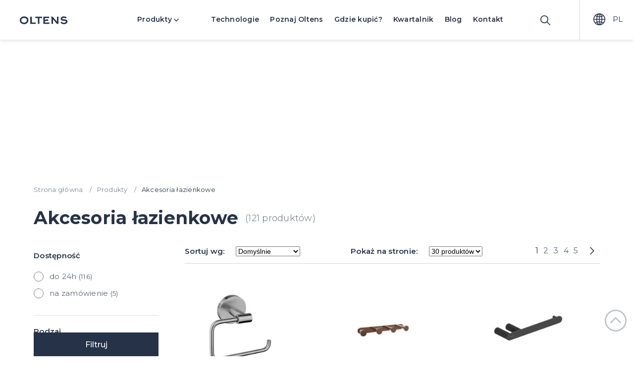

--- FILE ---
content_type: text/html; charset=utf-8
request_url: https://oltens.com/pl/akcesoria-lazienkowe
body_size: 23325
content:
<!DOCTYPE html>
<html lang="pl" class="env-prod">
<head>
            <script id="Cookiebot" src=https://consent.cookiebot.com/uc.js data-cbid="15aa541c-7c78-48b6-a14e-cf0162be2c15" data-blockingmode="auto" type="text/javascript"></script>
        <meta charset="utf-8">
    <meta http-equiv="X-UA-Compatible" content="IE=edge">
    <meta name="viewport" content="width=device-width, initial-scale=1">

    
    <title>Akcesoria łazienkowe - Oltens.com</title>
    <meta name="description" content="Akcesoria łazienkowe pozwalają uprościć codzienne czynności związane z higieną, jednocześnie nadając przestrzeni oryginalnego charakteru. Sprawdź ofertę Oltens!">
    
    <meta property="og:type" content="website" /><meta property="og:title" content="Akcesoria łazienkowe - Oltens.com" /><meta property="og:site_name" content="Akcesoria łazienkowe - Oltens.com" /><meta property="og:url" content="https://oltens.com//pl/akcesoria-lazienkowe" /><meta property="og:image" content="https://oltens.com/images/logo.svg" /><meta property="og:description" content="Akcesoria łazienkowe pozwalają uprościć codzienne czynności związane z higieną, jednocześnie nadając przestrzeni oryginalnego charakteru. Sprawdź ofertę Oltens!" /><meta property="og:locale:alternate" content="en_GB" /><meta property="og:locale:alternate" content="de_DE" /><meta property="og:locale:alternate" content="cz_CZ" />
    <meta name="twitter:card" content="summary_large_image" /><meta name="twitter:title" content="Akcesoria łazienkowe - Oltens.com" /><meta name="twitter:description" content="Akcesoria łazienkowe pozwalają uprościć codzienne czynności związane z higieną, jednocześnie nadając przestrzeni oryginalnego charakteru. Sprawdź ofertę Oltens!" /><meta name="twitter:image" content="https://oltens.com/images/logo.svg" />
    <script type="application/ld+json">[{"name":"Akcesoria \u0142azienkowe - Oltens.com","url":"https:\/\/oltens.com\/","inLanguage":"pl-PL","@context":"http:\/\/schema.org","@type":"WebSite"},{"url":"https:\/\/oltens.com\/","contactPoint":[{"telephone":"+48 61 224 70 00","contactType":"customer service","@type":"ContactPoint"}],"logo":"https:\/\/oltens.com\/images\/logo.svg","@context":"http:\/\/schema.org","@type":"Organization"}]</script>

    <meta name="robots" content="index, follow, noodp">
    <meta name="google-site-verification" content="6JehPlCfBM91tlEyfXG8n56VrjVruwmcQSEg9TK-1Cs" />
    

    <base href="https://oltens.com/">
            <link rel="canonical" href="https://oltens.com/pl/akcesoria-lazienkowe">
        
        
<link rel="alternate" hreflang="x-default" href="https://oltens.com/pl/akcesoria-lazienkowe" />
<link rel="alternate" hreflang="pl" href="https://oltens.com/pl/akcesoria-lazienkowe" />
<link rel="alternate" hreflang="en" href="https://oltens.com/en/bathroom-accessories" />
<link rel="alternate" hreflang="de" href="https://oltens.com/de/badaccessoires" />
<link rel="alternate" hreflang="cs" href="https://oltens.com/cz/koupelnove-prislusenstvi" />
    
    <meta name="viewport" content="width=device-width, initial-scale=1, maximum-scale=1,user-scalable=0"/>
    <meta name="theme-color" content="#ffffff">
    <meta name="mobile-web-app-capable" content="yes">

    <link rel="preconnect" href="https://fonts.googleapis.com">
    <link rel="preconnect" href="https://fonts.gstatic.com" crossorigin>
    <link href="https://fonts.googleapis.com/css?family=Montserrat:100,100i,200,200i,300,300i,400,400i,500,500i,600,600i,700,700i,800,800i,900,900i&subset=latin-ext&display=swap" rel="preload stylesheet" as="style">
    <link href="https://fonts.googleapis.com/css2?family=Poppins:ital,wght@0,100;0,200;0,300;0,400;0,500;0,600;0,700;0,800;0,900;1,100;1,200;1,300;1,400;1,500;1,600;1,700;1,800;1,900&display=swap" rel="preload stylesheet" as="style">
    
    <link href="https://cdn.jsdelivr.net/npm/featherlight@1.7.14/release/featherlight.min.css" rel="stylesheet" />
    <link href="https://cdn.jsdelivr.net/npm/featherlight@1.7.14/release/featherlight.gallery.min.css" rel="stylesheet" />
    
    
    
    

    
    
    

    <link rel="stylesheet" href="https://ajax.googleapis.com/ajax/libs/jquerymobile/1.4.5/jquery.mobile.min.css">

    <script>
    var base_http_domain = 'https://oltens.com/';
    var base_cookie_domain = 'oltens.com';
    var language = 'PL';
    var currency = 'PLN';
    var currency_symbol = 'zł';
    
    var global_error_messages = new Array();
        global_error_messages['default'] = 'Błąd pola';
        global_error_messages['empty'] = 'Pole nie może być puste';
        global_error_messages['confirm'] = 'Pole musi mieć taką sama wartość co pole %s';
        global_error_messages['minlength'] = 'Minimalnie %d znaków';
        global_error_messages['maxlength'] = 'Maksymalnie %d znaków';
        global_error_messages['nip'] = 'Niepoprawny NIP';
        global_error_messages['phone'] = 'Niepoprawny nr telefonu';
        global_error_messages['pesel'] = 'Niepoprawny Pesel';
        global_error_messages['regon'] = 'Niepoprawny Regon';
        global_error_messages['not'] = 'Pole nie może mieć wartości %s';
        global_error_messages['checked'] = 'Pole musi być zaznaczone';
        global_error_messages['email'] = 'Niepoprawny email';
        global_error_messages['postcode'] = 'Niepoprawny kod pocztowy"';
        global_error_messages['numeric'] = 'Pole musi być liczbą';
        global_error_messages['payment'] = 'Wybierz rodzaj płatności';
        global_error_messages['inpost'] = 'Wybierz Paczkomat';
        global_error_messages['poo'] = 'Wybierz Punkt Odbioru';
    
    var file_uploader_texts = new Array();
        file_uploader_texts['error_type'] = 'Dopuszczalne pliki to {extensions}';
        file_uploader_texts['error_size'] = 'Plik lub jeden z plików jest za duży. Dopuszczalny rozmiar to {sizeLimit}.';
        file_uploader_texts['error_min_size'] = 'Plik jest za mały. Minimalny rozmiar to {minSizeLimit}.';
        file_uploader_texts['error_empty'] = 'Plik nie może być pusty';
        file_uploader_texts['error_uploaded'] = 'Błąd uploadu';
        file_uploader_texts['on_leave'] = 'Trwa upload pliku. Jeśli wyjdziesz, plik nie zostanie uplodowany';
        file_uploader_texts['dropdown_here'] = 'Upuść pliki tutaj';
        file_uploader_texts['cancel'] = 'Anuluj';
        file_uploader_texts['delete'] = 'Usuń';
        file_uploader_texts['button_name'] = 'Wgraj swój plik lub wybierz';
        
    var cookies_policy_texts = new Array();
        cookies_policy_texts['top'] = 'Strona korzysta z plików cookies w celu realizacji usług i zgodnie z';
        cookies_policy_texts['link'] = 'Polityką Plików Cookies';
        cookies_policy_texts['href'] = 'https://oltens.com/pl/informacje-o-cookies';
        cookies_policy_texts['bottom'] = 'Możesz określić warunki przechowywania lub dostępu do plików cookies w Twojej przeglądarce.';
        cookies_policy_texts['button'] = 'Zrozumiałem';
        
    var inpost_texts = new Array();
        inpost_texts['machine'] = 'Paczkomat';
        inpost_texts['address'] = 'Adres';
        inpost_texts['location'] = 'Położenie';
        inpost_texts['hours'] = 'Godziny otwarcia';
        inpost_texts['button'] = 'Wybierz Paczkomat';
        
    var poo_texts = new Array();
        poo_texts['address'] = 'Adres';
        poo_texts['hours'] = 'Punkt czynny';
        poo_texts['button'] = 'Wybierz punkt';
        
    var checkout = new Array();
        checkout['individual_arrangements'] = 'ustalane indywidualnie';
    
    </script>


<script>
    window.dataLayer = window.dataLayer || [];
</script>









    
    <!-- Google Tag Manager -->
    <script>(function(w,d,s,l,i){w[l]=w[l]||[];w[l].push({'gtm.start':
    new Date().getTime(),event:'gtm.js'});var f=d.getElementsByTagName(s)[0],
    j=d.createElement(s),dl=l!='dataLayer'?'&l='+l:'';j.async=true;j.src=
    'https://www.googletagmanager.com/gtm.js?id='+i+dl;f.parentNode.insertBefore(j,f);
    })(window,document,'script','dataLayer','GTM-MLSG2FB');</script>
    <!-- End Google Tag Manager -->
    

    
        <!-- Global site tag (gtag.js) - Google Analytics -->
        <script async src="https://www.googletagmanager.com/gtag/js?id=UA-99898627-1"></script>
        <script>
          window.dataLayer = window.dataLayer || [];
          function gtag(){dataLayer.push(arguments);}
          gtag('js', new Date());
          gtag('config', 'UA-99898627-1');
        </script> 
    
    
    
        <!-- Facebook Pixel Code -->
    <script>!function(f,b,e,v,n,t,s)
        
            {if(f.fbq)return;n=f.fbq=function(){n.callMethod?n.callMethod.apply(n,arguments):n.queue.push(arguments)};
            if(!f._fbq)f._fbq=n;n.push=n;n.loaded=!0;n.version='2.0';
            n.queue=[];t=b.createElement(e);t.async=!0;
            t.src=v;s=b.getElementsByTagName(e)[0];
            s.parentNode.insertBefore(t,s)}(window,document,'script','https://connect.facebook.net/en_US/fbevents.js');
        

        fbq('init', '541530086829657'); 
        fbq('track', 'PageView');
            </script>
    <noscript>
        <img height="1" width="1" src="https://www.facebook.com/tr?id=541530086829657&ev=PageView&noscript=1"/>
    </noscript>
    <!-- End Facebook Pixel Code -->


    

    
    
    <link rel="stylesheet" href="https://oltens.com/css/plugins.css"><link rel="stylesheet" href="https://oltens.com/css/main.css"><link rel="stylesheet" href="https://oltens.com/css/listing.css"><link rel="stylesheet" href="https://oltens.com/css/categories.css">
</head>
<body class="subpage-category">
    <!-- Google Tag Manager (noscript) -->
<noscript><iframe src="https://www.googletagmanager.com/ns.html?id=GTM-MLSG2FB"
height="0" width="0" style="display:none;visibility:hidden"></iframe></noscript>
<!-- End Google Tag Manager (noscript) -->

<script src="https://ajax.googleapis.com/ajax/libs/jquery/3.2.1/jquery.min.js"></script>
<script src="https://ajax.googleapis.com/ajax/libs/jqueryui/1.12.1/jquery-ui.min.js"></script>


    
    
<header id="header">
            <ul class="">
            <li id="logo">
                                <a href="https://oltens.com/" title="wszystko dla Twojej łazienki">
                                        <div class="logo-image">
                        <img src="https://oltens.com/images/logo.svg" class="dark-header-logo" alt="oltens - wszystko dla Twojej łazienki" width="136" height="22">
                        <img class="img-nonscrolled" src="https://oltens.com/images/logo-white.svg" alt="oltens - wszystko dla Twojej łazienki" width="136" height="22">
                    </div>
                                    </a>
                            </li>
            <li id="menu-links">
                <nav>
                    <a class="subpage-active"
                       id="menu-products-link" href="https://oltens.com/">
                        Produkty <img class="arrow" src="images/homepage/arrow-up.svg" alt="arrow" width="10px">
                        <img class="img-nonscrolled arrow" src="images/homepage/arrow-up-white.svg" alt="arrow" width="10px">
                    </a>
                    <a class="technologies-link"
                       href="https://oltens.com/pl/technologie">Technologie</a>
                    <a class="aboutus-link"
                       href="https://oltens.com/pl/onas">Poznaj Oltens</a>
                                            <a class="showrooms-iink"
                           href="https://oltens.com/pl/gdzie-kupic">Gdzie kupić?</a>
                                                                <a href="https://oltens.com/storage/homepage/kwartalnik/kwartalnik_promocyjny.pdf" target="_blank">Kwartalnik</a>
                                        <a class="blog-iink"
                       href="https://oltens.com/pl/blog">Blog</a>
                    <a class="contact-iink"
                       href="https://oltens.com/pl/kontakt">Kontakt</a>
                </nav>
            </li>
            <li id="header-search">
                <form id="header-search-form" class="menu-layer-content" method="get"
                      action="https://oltens.com/pl/szukaj">
                    <input type="text" class="text" data-source="https://oltens.com/pl/livesearch" name="query"
                           placeholder="Szukaj" value="" maxlength="150"/>
                    <button type="submit" class="only-mobile"><span class="icon magnifier"></span></button>
                </form>
                <a class="search-link" href="#">
                    <span class="icon magnifier"></span>
                </a>
            </li>
                            <li id="header-languages-currencies">
                                            <div class="languages">
                            <a class="language-link" href="" rel="nofollow">
                                <span class="icon globe"></span>
                                <span class="info">PL</span>
                            </a>
                            <div id="menu-languages-items"
                                 class="menu-layer-content"
                                 data-request-uri="/pl/akcesoria-lazienkowe"
                                 data-request-controller="akcesoria-lazienkowe"
                                 data-request-action="default"
                                 data-set-language-action="https://oltens.com/pl/tools/ustawjezyk"
                            >
                                                                     
                                        <a href="#" data-language-code="PL"
                                           title="Polski" class="selected">
                                            <img src="https://oltens.com/storage/icons_languages/pl.svg" width="24"
                                                 height="24"/>
                                            <span class="info">PL</span>
                                        </a>
                                                                                                         
                                        <a href="#" data-language-code="EN"
                                           title="Angielski">
                                            <img src="https://oltens.com/storage/icons_languages/en.svg" width="24"
                                                 height="24"/>
                                            <span class="info">EN</span>
                                        </a>
                                                                                                         
                                        <a href="#" data-language-code="DE"
                                           title="Niemiecki">
                                            <img src="https://oltens.com/storage/icons_languages/de.svg" width="24"
                                                 height="24"/>
                                            <span class="info">DE</span>
                                        </a>
                                                                                                         
                                        <a href="#" data-language-code="CZ"
                                           title="Czeski">
                                            <img src="https://oltens.com/storage/icons_languages/cz.svg" width="24"
                                                 height="24"/>
                                            <span class="info">CZ</span>
                                        </a>
                                                                    
                            </div>
                        </div>
                                    </li>
                    </ul>
        <div id="menu-products">
    <div class="flex-box">
                                <ul class="menu-categories">
                                    <li>
                                                                        <a  id="menu-category-baterie" href="https://oltens.com/pl/baterie" class="menu-category-item" title="Baterie">
                            
                            Baterie
                        </a>
                                                    <ul>
                                                                    <li>
                                        <a href="https://oltens.com/pl/baterie-umywalkowe" class="menu-subcategory-item" title="Baterie umywalkowe">
                                            
                                            Baterie umywalkowe
                                        </a>
                                    </li>
                                                                    <li>
                                        <a href="https://oltens.com/pl/baterie-wannowe" class="menu-subcategory-item" title="Baterie wannowe">
                                            
                                            Baterie wannowe
                                        </a>
                                    </li>
                                                                    <li>
                                        <a href="https://oltens.com/pl/baterie-kuchenne" class="menu-subcategory-item" title="Baterie kuchenne">
                                            
                                            Baterie kuchenne
                                        </a>
                                    </li>
                                                                    <li>
                                        <a href="https://oltens.com/pl/baterie-prysznicowe" class="menu-subcategory-item" title="Baterie prysznicowe">
                                            
                                            Baterie prysznicowe
                                        </a>
                                    </li>
                                                                    <li>
                                        <a href="https://oltens.com/pl/baterie-bidetowe" class="menu-subcategory-item" title="Baterie bidetowe">
                                            
                                            Baterie bidetowe
                                        </a>
                                    </li>
                                                                    <li>
                                        <a href="https://oltens.com/pl/wylewki-do-baterii" class="menu-subcategory-item" title="Wylewki do baterii">
                                            
                                            Wylewki do baterii
                                        </a>
                                    </li>
                                
                            </ul>
                                            </li>
                                    <li>
                                                                        <a  id="menu-category-ubikacje-toalety" href="https://oltens.com/pl/ubikacje-toalety" class="menu-category-item" title="Ubikacje/Toalety">
                            
                            Ubikacje/Toalety
                        </a>
                                                    <ul>
                                                                    <li>
                                        <a href="https://oltens.com/pl/miski-wc" class="menu-subcategory-item" title="Miski WC">
                                            
                                            Miski WC
                                        </a>
                                    </li>
                                                                    <li>
                                        <a href="https://oltens.com/pl/deski-sedesowe" class="menu-subcategory-item" title="Deski sedesowe">
                                            
                                            Deski sedesowe
                                        </a>
                                    </li>
                                                                    <li>
                                        <a href="https://oltens.com/pl/bidety" class="menu-subcategory-item" title="Bidety">
                                            
                                            Bidety
                                        </a>
                                    </li>
                                                                    <li>
                                        <a href="https://oltens.com/pl/akcesoria-ceramika-sanitarna" class="menu-subcategory-item" title="Akcesoria - ceramika sanitarna">
                                            
                                            Akcesoria - ceramika sanitarna
                                        </a>
                                    </li>
                                                                    <li>
                                        <a href="https://oltens.com/pl/toalety-i-deski-myjace" class="menu-subcategory-item" title="Toalety i deski myjące">
                                            
                                            Toalety i deski myjące
                                        </a>
                                    </li>
                                                                    <li>
                                        <a href="https://oltens.com/pl/kompakty-wc" class="menu-subcategory-item" title="Kompakty WC">
                                            
                                            Kompakty WC
                                        </a>
                                    </li>
                                
                            </ul>
                                            </li>
                                    <li>
                                                                        <a  id="menu-category-umywalki-i-zlewy" href="https://oltens.com/pl/umywalki-zlewy" class="menu-category-item" title="Umywalki i zlewy">
                            
                            Umywalki i zlewy
                        </a>
                                                    <ul>
                                                                    <li>
                                        <a href="https://oltens.com/pl/umywalki" class="menu-subcategory-item" title="Umywalki">
                                            
                                            Umywalki
                                        </a>
                                    </li>
                                                                    <li>
                                        <a href="https://oltens.com/pl/zlewozmywaki-granitowe" class="menu-subcategory-item" title="Zlewozmywaki granitowe">
                                            
                                            Zlewozmywaki granitowe
                                        </a>
                                    </li>
                                                                    <li>
                                        <a href="https://oltens.com/pl/zlewozmywaki-stalowe" class="menu-subcategory-item" title="Zlewozmywaki stalowe">
                                            
                                            Zlewozmywaki stalowe
                                        </a>
                                    </li>
                                                                    <li>
                                        <a href="https://oltens.com/pl/zlewy-akcesoria" class="menu-subcategory-item" title="Zlewy - akcesoria">
                                            
                                            Zlewy - akcesoria
                                        </a>
                                    </li>
                                
                            </ul>
                                            </li>
                
            </ul>
            <ul class="menu-categories">
                                    <li>
                                                                        <a  id="menu-category-wanny" href="https://oltens.com/pl/wanny" class="menu-category-item" title="Wanny">
                            Wanny
                        </a>
                                                    <ul>
                                                                    <li>
                                        <a href="https://oltens.com/pl/wanny-prostokatne" class="menu-subcategory-item" title="Wanny prostokątne">
                                            Wanny prostokątne
                                        </a>
                                    </li>
                                                                    <li>
                                        <a href="https://oltens.com/pl/wanny-wolnostojace" class="menu-subcategory-item" title="Wanny wolnostojące">
                                            Wanny wolnostojące
                                        </a>
                                    </li>
                                                                    <li>
                                        <a href="https://oltens.com/pl/wanny-narozne" class="menu-subcategory-item" title="Wanny narożne">
                                            Wanny narożne
                                        </a>
                                    </li>
                                                                    <li>
                                        <a href="https://oltens.com/pl/parawany-nawannowe" class="menu-subcategory-item" title="Parawany nawannowe">
                                            Parawany nawannowe
                                        </a>
                                    </li>
                                
                            </ul>
                                            </li>
                                    <li>
                                                                        <a  id="menu-category-prysznice" href="https://oltens.com/pl/prysznice" class="menu-category-item" title="Prysznice">
                            Prysznice
                        </a>
                                                    <ul>
                                                                    <li>
                                        <a href="https://oltens.com/pl/zestawy-prysznicowe" class="menu-subcategory-item" title="Zestawy prysznicowe">
                                            Zestawy prysznicowe
                                        </a>
                                    </li>
                                                                    <li>
                                        <a href="https://oltens.com/pl/kabiny-prysznicowe" class="menu-subcategory-item" title="Kabiny prysznicowe">
                                            Kabiny prysznicowe
                                        </a>
                                    </li>
                                                                    <li>
                                        <a href="https://oltens.com/pl/drzwi-prysznicowe" class="menu-subcategory-item" title="Drzwi prysznicowe">
                                            Drzwi prysznicowe
                                        </a>
                                    </li>
                                                                    <li>
                                        <a href="https://oltens.com/pl/scianki-prysznicowe" class="menu-subcategory-item" title="Ścianki prysznicowe">
                                            Ścianki prysznicowe
                                        </a>
                                    </li>
                                                                    <li>
                                        <a href="https://oltens.com/pl/prysznic-akcesoria" class="menu-subcategory-item" title="Prysznic - akcesoria">
                                            Prysznic - akcesoria
                                        </a>
                                    </li>
                                                                    <li>
                                        <a href="https://oltens.com/pl/deszczownice" class="menu-subcategory-item" title="Deszczownice">
                                            Deszczownice
                                        </a>
                                    </li>
                                                                    <li>
                                        <a href="https://oltens.com/pl/sluchawki-prysznicowe" class="menu-subcategory-item" title="Słuchawki prysznicowe">
                                            Słuchawki prysznicowe
                                        </a>
                                    </li>
                                                                    <li>
                                        <a href="https://oltens.com/pl/odplywy-liniowe-prysznicowe" class="menu-subcategory-item" title="Odpływy liniowe prysznicowe">
                                            Odpływy liniowe prysznicowe
                                        </a>
                                    </li>
                                                                    <li>
                                        <a href="https://oltens.com/pl/drazki-i-uchwyty-prysznicowe" class="menu-subcategory-item" title="Drążki i uchwyty prysznicowe">
                                            Drążki i uchwyty prysznicowe
                                        </a>
                                    </li>
                                                                    <li>
                                        <a href="https://oltens.com/pl/weze-prysznicowe" class="menu-subcategory-item" title="Węże prysznicowe">
                                            Węże prysznicowe
                                        </a>
                                    </li>
                                                                    <li>
                                        <a href="https://oltens.com/pl/prysznice-syfony-do-brodzikow" class="menu-subcategory-item" title="Syfony do brodzików">
                                            Syfony do brodzików
                                        </a>
                                    </li>
                                                                    <li>
                                        <a href="https://oltens.com/pl/brodziki" class="menu-subcategory-item" title="Brodziki">
                                            Brodziki
                                        </a>
                                    </li>
                                                                    <li>
                                        <a href="https://oltens.com/pl/brodziki-akcesoria" class="menu-subcategory-item" title="Brodziki - akcesoria">
                                            Brodziki - akcesoria
                                        </a>
                                    </li>
                                                                    <li>
                                        <a href="https://oltens.com/pl/kabiny-prysznicowe-akcesoria" class="menu-subcategory-item" title="Kabiny prysznicowe - akcesoria">
                                            Kabiny prysznicowe - akcesoria
                                        </a>
                                    </li>
                                
                            </ul>
                                            </li>
                
            </ul>
            <ul class="menu-categories">
                                    <li>
                                                                        <a  id="menu-category-meble-lazienkowe" href="https://oltens.com/pl/meble-lazienkowe" class="menu-category-item" title="Meble łazienkowe">
                            Meble łazienkowe
                        </a>
                                                    <ul>
                                                                    <li>
                                        <a href="https://oltens.com/pl/szafki-lazienkowe" class="menu-subcategory-item" title="Szafki łazienkowe">
                                            Szafki łazienkowe
                                        </a>
                                    </li>
                                                                    <li>
                                        <a href="https://oltens.com/pl/umywalki-z-szafka" class="menu-subcategory-item" title="Umywalki z szafką">
                                            Umywalki z szafką
                                        </a>
                                    </li>
                                                                    <li>
                                        <a href="https://oltens.com/pl/meble-lazienkowe-blaty" class="menu-subcategory-item" title="Blaty">
                                            Blaty
                                        </a>
                                    </li>
                                                                    <li>
                                        <a href="https://oltens.com/pl/meble-lazienkowe-akcesoria" class="menu-subcategory-item" title="Meble łazienkowe - akcesoria">
                                            Meble łazienkowe - akcesoria
                                        </a>
                                    </li>
                                                                    <li>
                                        <a href="https://oltens.com/pl/polki" class="menu-subcategory-item" title="Półki">
                                            Półki
                                        </a>
                                    </li>
                                                                    <li>
                                        <a href="https://oltens.com/pl/lustra" class="menu-subcategory-item" title="Lustra">
                                            Lustra
                                        </a>
                                    </li>
                                
                            </ul>
                                            </li>
                                    <li>
                                                                        <a  id="menu-category-akcesoria-lazienkowe" href="https://oltens.com/pl/akcesoria-lazienkowe" class="menu-category-item" title="Akcesoria łazienkowe">
                            Akcesoria łazienkowe
                        </a>
                                                    <ul>
                                                                    <li>
                                        <a href="https://oltens.com/pl/wieszaki-i-drazki-na-reczniki" class="menu-subcategory-item" title="Wieszaki i drążki na ręczniki">
                                            Wieszaki i drążki na ręczniki
                                        </a>
                                    </li>
                                                                    <li>
                                        <a href="https://oltens.com/pl/uchwyty-i-stojaki-na-papier-toaletowy" class="menu-subcategory-item" title="Uchwyty i stojaki na papier toaletowy">
                                            Uchwyty i stojaki na papier toaletowy
                                        </a>
                                    </li>
                                                                    <li>
                                        <a href="https://oltens.com/pl/pojemniki-szczotki-do-wc" class="menu-subcategory-item" title="Pojemniki, szczotki do WC">
                                            Pojemniki, szczotki do WC
                                        </a>
                                    </li>
                                                                    <li>
                                        <a href="https://oltens.com/pl/akcesoria-do-mycia-zebow" class="menu-subcategory-item" title="Akcesoria do mycia zębów">
                                            Akcesoria do mycia zębów
                                        </a>
                                    </li>
                                                                    <li>
                                        <a href="https://oltens.com/pl/koszyki-lazienkowe" class="menu-subcategory-item" title="Koszyki łazienkowe">
                                            Koszyki łazienkowe
                                        </a>
                                    </li>
                                                                    <li>
                                        <a href="https://oltens.com/pl/mydelniczki" class="menu-subcategory-item" title="Mydelniczki">
                                            Mydelniczki
                                        </a>
                                    </li>
                                                                    <li>
                                        <a href="https://oltens.com/pl/inne-akcesoria" class="menu-subcategory-item" title="Inne akcesoria">
                                            Inne akcesoria
                                        </a>
                                    </li>
                                
                            </ul>
                                            </li>
                                    <li>
                                                                        <a  id="menu-category-syfony-i-zawory" href="https://oltens.com/pl/syfony-i-zawory" class="menu-category-item" title="Syfony i zawory">
                            Syfony i zawory
                        </a>
                                                    <ul>
                                                                    <li>
                                        <a href="https://oltens.com/pl/syfony-do-umywalek" class="menu-subcategory-item" title="Syfony do umywalek">
                                            Syfony do umywalek
                                        </a>
                                    </li>
                                                                    <li>
                                        <a href="https://oltens.com/pl/korki-do-umywalek" class="menu-subcategory-item" title="Korki do umywalek">
                                            Korki do umywalek
                                        </a>
                                    </li>
                                                                    <li>
                                        <a href="https://oltens.com/pl/syfony-do-wanien" class="menu-subcategory-item" title="Syfony do wanien">
                                            Syfony do wanien
                                        </a>
                                    </li>
                                                                    <li>
                                        <a href="https://oltens.com/pl/syfony-do-brodzikow" class="menu-subcategory-item" title="Syfony do brodzików">
                                            Syfony do brodzików
                                        </a>
                                    </li>
                                                                    <li>
                                        <a href="https://oltens.com/pl/syfony-do-bidetow" class="menu-subcategory-item" title="Syfony do bidetów">
                                            Syfony do bidetów
                                        </a>
                                    </li>
                                
                            </ul>
                                            </li>
                
            </ul>
            <ul class="menu-categories">
                                    <li>
                                                                        <a  id="menu-category-stelaze-podtynkowe" href="https://oltens.com/pl/elementy-montazowe" class="menu-category-item" title="Stelaże podtynkowe">
                            Stelaże podtynkowe
                        </a>
                                                    <ul>
                                                                    <li>
                                        <a href="https://oltens.com/pl/stelaze-podtynkowe" class="menu-subcategory-item" title="Stelaże podtynkowe">
                                            Stelaże podtynkowe
                                        </a>
                                    </li>
                                                                    <li>
                                        <a href="https://oltens.com/pl/przyciski-splukujace" class="menu-subcategory-item" title="Przyciski spłukujące">
                                            Przyciski spłukujące
                                        </a>
                                    </li>
                                                                    <li>
                                        <a href="https://oltens.com/pl/elementy-montazowe-dodatki" class="menu-subcategory-item" title="Akcesoria">
                                            Akcesoria
                                        </a>
                                    </li>
                                
                            </ul>
                                            </li>
                                    <li>
                                                                        <a  id="menu-category-kuchnia" href="https://oltens.com/pl/kuchnia" class="menu-category-item" title="Kuchnia">
                            Kuchnia
                        </a>
                                                    <ul>
                                                                    <li>
                                        <a href="https://oltens.com/pl/kuchnia-baterie-kuchenne" class="menu-subcategory-item" title="Baterie kuchenne">
                                            Baterie kuchenne
                                        </a>
                                    </li>
                                                                    <li>
                                        <a href="https://oltens.com/pl/kuchnia-zlewozmywaki-granitowe" class="menu-subcategory-item" title="Zlewozmywaki granitowe">
                                            Zlewozmywaki granitowe
                                        </a>
                                    </li>
                                                                    <li>
                                        <a href="https://oltens.com/pl/kuchnia-zlewozmywaki-stalowe" class="menu-subcategory-item" title="Zlewozmywaki stalowe">
                                            Zlewozmywaki stalowe
                                        </a>
                                    </li>
                                                                    <li>
                                        <a href="https://oltens.com/pl/dozowniki-do-plynow" class="menu-subcategory-item" title="Dozowniki do płynów">
                                            Dozowniki do płynów
                                        </a>
                                    </li>
                                
                            </ul>
                                            </li>
                                    <li>
                                                                        <a  id="menu-category-sprzatanie" href="https://oltens.com/pl/sprzatanie" class="menu-category-item" title="Sprzątanie">
                            Sprzątanie
                        </a>
                                                    <ul>
                                                                    <li>
                                        <a href="https://oltens.com/pl/srodki-czyszczace" class="menu-subcategory-item" title="Środki czyszczące">
                                            Środki czyszczące
                                        </a>
                                    </li>
                                                                    <li>
                                        <a href="https://oltens.com/pl/sciagaczki-do-wody" class="menu-subcategory-item" title="Ściągaczki do wody">
                                            Ściągaczki do wody
                                        </a>
                                    </li>
                                
                            </ul>
                                            </li>
                                    <li>
                                                                        <a  id="menu-category-ogrzewanie" href="https://oltens.com/pl/ogrzewanie" class="menu-category-item" title="Ogrzewanie">
                            Ogrzewanie
                        </a>
                                                    <ul>
                                                                    <li>
                                        <a href="https://oltens.com/pl/grzejniki-lazienkowe" class="menu-subcategory-item" title="Grzejniki łazienkowe">
                                            Grzejniki łazienkowe
                                        </a>
                                    </li>
                                                                    <li>
                                        <a href="https://oltens.com/pl/grzejniki-akcesoria" class="menu-subcategory-item" title="Grzejniki - akcesoria">
                                            Grzejniki - akcesoria
                                        </a>
                                    </li>
                                                                    <li>
                                        <a href="https://oltens.com/pl/grzejniki-elektryczne" class="menu-subcategory-item" title="Grzejniki elektryczne">
                                            Grzejniki elektryczne
                                        </a>
                                    </li>
                                                                    <li>
                                        <a href="https://oltens.com/pl/glowice-termostatyczne" class="menu-subcategory-item" title="Głowice termostatyczne">
                                            Głowice termostatyczne
                                        </a>
                                    </li>
                                                                    <li>
                                        <a href="https://oltens.com/pl/grzalki-elektryczne" class="menu-subcategory-item" title="Grzałki elektryczne">
                                            Grzałki elektryczne
                                        </a>
                                    </li>
                                
                            </ul>
                                            </li>
                
            </ul>
            
                

        <ul class="menu-categories only-mobile">
                            <li>
                    <a href="https://oltens.com/pl/ogrzewanie" class="menu-category-item" title="Kolekcje">
                        Kolekcje
                    </a>
                    <ul>
                                                    <li>
                                <a href="https://oltens.com/pl/hamnes" title="Hamnes">
                                    Hamnes
                                </a>
                            </li>
                                                    <li>
                                <a href="https://oltens.com/pl/hadsel" title="Hadsel">
                                    Hadsel
                                </a>
                            </li>
                                                    <li>
                                <a href="https://oltens.com/pl/vernal" title="Vernal">
                                    Vernal
                                </a>
                            </li>
                                                    <li>
                                <a href="https://oltens.com/pl/jog" title="Jog">
                                    Jog
                                </a>
                            </li>
                                                    <li>
                                <a href="https://oltens.com/pl/gulfoss" title="Gulfoss">
                                    Gulfoss
                                </a>
                            </li>
                        
                    </ul>
                </li>
                        <li class="only-link first-link">
                <a href="https://oltens.com/pl/technologie">Technologie</a>
            </li>
            <li class="only-link">
                <a href="https://oltens.com/pl/onas">Poznaj Oltens</a>
            </li>
            <li class="only-link">
                <a href="https://oltens.com/pl/gdzie-kupic">Gdzie kupić?</a>
            </li>
                            <li class="only-link">
                    <a href="https://oltens.com/storage/homepage/kwartalnik/kwartalnik_promocyjny.pdf" target="_blank">Kwartalnik</a>    
                </li>
                        <li class="only-link">
                <a href="https://oltens.com/pl/blog">Blog</a>
            </li>
            <li class="only-link">
                <a href="https://oltens.com/pl/kontakt">Kontakt</a>
            </li>       
        </ul>
                    <ul class="menu-languages only-mobile" 
                data-request-uri="/pl/akcesoria-lazienkowe" 
                data-request-controller="akcesoria-lazienkowe" 
                data-request-action="default"
                data-set-language-action="https://oltens.com/pl/tools/ustawjezyk"
            >
                                    <li class="only-link">
                        <a href="#" data-language-code="PL" title="Polski" class="selected">
                            <img src="https://oltens.com/storage/icons_languages/pl_mobile.svg" width="28" height="14"/>
                            <span class="info">PL</span>
                        </a>
                    </li>
                                    <li class="only-link">
                        <a href="#" data-language-code="EN" title="Angielski">
                            <img src="https://oltens.com/storage/icons_languages/en_mobile.svg" width="28" height="14"/>
                            <span class="info">EN</span>
                        </a>
                    </li>
                                    <li class="only-link">
                        <a href="#" data-language-code="DE" title="Niemiecki">
                            <img src="https://oltens.com/storage/icons_languages/de_mobile.svg" width="28" height="14"/>
                            <span class="info">DE</span>
                        </a>
                    </li>
                                    <li class="only-link">
                        <a href="#" data-language-code="CZ" title="Czeski">
                            <img src="https://oltens.com/storage/icons_languages/cz_mobile.svg" width="28" height="14"/>
                            <span class="info">CZ</span>
                        </a>
                    </li>
                
            </ul>
                <ul id="menu-collections">
                            <li>
                    <a  id="menu-collection-main" href="https://oltens.com/pl/#collections" class="menu-collection-item" title="Kolekcje">
                        Kolekcje
                    </a>
                    <ul><li></li></ul>
                </li>
                                    <li style="background-image: url('../storage/homepage/hamnes.png');">
                        <a  id="menu-collection-hamnes" href="https://oltens.com/pl/hamnes" class="menu-collection-item" title="Hamnes">
                            Hamnes
                        </a>
                        <img class="arrow-circle" src="images/homepage/arrow-circle.svg" alt="arrow-circle">
                                                    <ul>
                                                                    <li>
                                        <a href="/pl/hamnes#baterie" class="menu-subcategory-item collection-item" title="Baterie">
                                            Baterie
                                        </a>
                                    </li>
                                                                    <li>
                                        <a href="/pl/hamnes#miski-wc" class="menu-subcategory-item collection-item" title="Miski WC">
                                            Miski WC
                                        </a>
                                    </li>
                                                                    <li>
                                        <a href="/pl/hamnes#umywalki" class="menu-subcategory-item collection-item" title="Umywalki">
                                            Umywalki
                                        </a>
                                    </li>
                                                                    <li>
                                        <a href="/pl/hamnes#bidety" class="menu-subcategory-item collection-item" title="Bidety">
                                            Bidety
                                        </a>
                                    </li>
                                                                    <li>
                                        <a href="/pl/hamnes#szafki-lazienkowe" class="menu-subcategory-item collection-item" title="Meble">
                                            Meble
                                        </a>
                                    </li>
                                                                    <li>
                                        <a href="/pl/hamnes#wanny" class="menu-subcategory-item collection-item" title="Wanny">
                                            Wanny
                                        </a>
                                    </li>
                                                                    <li>
                                        <a href="/pl/hamnes#akcesoria-lazienkowe" class="menu-subcategory-item collection-item" title="Akcesoria łazienkowe">
                                            Akcesoria łazienkowe
                                        </a>
                                    </li>
                                
                            </ul>
                                            </li>
                                    <li style="background-image: url('../storage/homepage/hadsel.png');">
                        <a  id="menu-collection-hadsel" href="https://oltens.com/pl/hadsel" class="menu-collection-item" title="Hadsel">
                            Hadsel
                        </a>
                        <img class="arrow-circle" src="images/homepage/arrow-circle.svg" alt="arrow-circle">
                                                    <ul>
                                                                    <li>
                                        <a href="/pl/hadsel#baterie" class="menu-subcategory-item collection-item" title="Baterie">
                                            Baterie
                                        </a>
                                    </li>
                                                                    <li>
                                        <a href="/pl/hadsel#miski-wc" class="menu-subcategory-item collection-item" title="Miski WC">
                                            Miski WC
                                        </a>
                                    </li>
                                                                    <li>
                                        <a href="/pl/hadsel#umywalki" class="menu-subcategory-item collection-item" title="Umywalki">
                                            Umywalki
                                        </a>
                                    </li>
                                
                            </ul>
                                            </li>
                                    <li style="background-image: url('../storage/homepage/vernal.png');">
                        <a  id="menu-collection-vernal" href="https://oltens.com/pl/vernal" class="menu-collection-item" title="Vernal">
                            Vernal
                        </a>
                        <img class="arrow-circle" src="images/homepage/arrow-circle.svg" alt="arrow-circle">
                                                    <ul>
                                                                    <li>
                                        <a href="/pl/vernal#baterie-umywalkowe" class="menu-subcategory-item collection-item" title="Baterie">
                                            Baterie
                                        </a>
                                    </li>
                                                                    <li>
                                        <a href="/pl/vernal#miski-wc" class="menu-subcategory-item collection-item" title="Miski WC">
                                            Miski WC
                                        </a>
                                    </li>
                                                                    <li>
                                        <a href="/pl/vernal#umywalki" class="menu-subcategory-item collection-item" title="Umywalki">
                                            Umywalki
                                        </a>
                                    </li>
                                                                    <li>
                                        <a href="/pl/vernal#bidety" class="menu-subcategory-item collection-item" title="Bidety">
                                            Bidety
                                        </a>
                                    </li>
                                                                    <li>
                                        <a href="/pl/vernal#szafki-lazienkowe" class="menu-subcategory-item collection-item" title="Meble">
                                            Meble
                                        </a>
                                    </li>
                                                                    <li>
                                        <a href="/pl/vernal#akcesoria-lazienkowe" class="menu-subcategory-item collection-item" title="Akcesoria łazienkowe">
                                            Akcesoria łazienkowe
                                        </a>
                                    </li>
                                
                            </ul>
                                            </li>
                                    <li style="background-image: url('../storage/homepage/jog.png');">
                        <a  id="menu-collection-jog" href="https://oltens.com/pl/jog" class="menu-collection-item" title="Jog">
                            Jog
                        </a>
                        <img class="arrow-circle" src="images/homepage/arrow-circle.svg" alt="arrow-circle">
                                                    <ul>
                                                                    <li>
                                        <a href="/pl/jog#baterie-umywalkowe" class="menu-subcategory-item collection-item" title="Baterie">
                                            Baterie
                                        </a>
                                    </li>
                                                                    <li>
                                        <a href="/pl/jog#miski-wc" class="menu-subcategory-item collection-item" title="Miski WC">
                                            Miski WC
                                        </a>
                                    </li>
                                                                    <li>
                                        <a href="/pl/jog#umywalki" class="menu-subcategory-item collection-item" title="Umywalki">
                                            Umywalki
                                        </a>
                                    </li>
                                                                    <li>
                                        <a href="/pl/jog#bidety" class="menu-subcategory-item collection-item" title="Bidety">
                                            Bidety
                                        </a>
                                    </li>
                                                                    <li>
                                        <a href="/pl/jog#szafki-lazienkowe" class="menu-subcategory-item collection-item" title="Meble">
                                            Meble
                                        </a>
                                    </li>
                                
                            </ul>
                                            </li>
                                    <li style="background-image: url('../storage/homepage/gulfoss.png');">
                        <a  id="menu-collection-gulfoss" href="https://oltens.com/pl/gulfoss" class="menu-collection-item" title="Gulfoss">
                            Gulfoss
                        </a>
                        <img class="arrow-circle" src="images/homepage/arrow-circle.svg" alt="arrow-circle">
                                                    <ul>
                                                                    <li>
                                        <a href="/pl/gulfoss#baterie-umywalkowe" class="menu-subcategory-item collection-item" title="Baterie">
                                            Baterie
                                        </a>
                                    </li>
                                                                    <li>
                                        <a href="/pl/gulfoss#miski-wc" class="menu-subcategory-item collection-item" title="Miski WC">
                                            Miski WC
                                        </a>
                                    </li>
                                                                    <li>
                                        <a href="/pl/gulfoss#umywalki" class="menu-subcategory-item collection-item" title="Umywalki">
                                            Umywalki
                                        </a>
                                    </li>
                                                                    <li>
                                        <a href="/pl/gulfoss#bidety" class="menu-subcategory-item collection-item" title="Bidety">
                                            Bidety
                                        </a>
                                    </li>
                                                                    <li>
                                        <a href="/pl/gulfoss#akcesoria-lazienkowe" class="menu-subcategory-item collection-item" title="Akcesoria łazienkowe">
                                            Akcesoria łazienkowe
                                        </a>
                                    </li>
                                
                            </ul>
                                            </li>
                
                    </ul>

    </div>
</div>


    </header>


<main>
    <div class="subpage with-breadcrumbs">
                    <section id="visual">
        <div class="owl-carousel subpage-visual">
                            <img src="https://oltens.com/storage/kategorie/srodki-czystosci.jpg" alt="" width="1920" height="400"/>
                            <img src="https://oltens.com/storage/kategorie/akcesoria-lazienkowe-1.jpg" alt="" width="1920" height="400"/>
            
        </div>
    </section>

    <ul id="breadcrumbs" class="container">
        <li>
            <a href="https://oltens.com/" title="Strona główna">Strona główna</a>
        </li>
                                                        <li>
                                                <a href="https://oltens.com/pl/produkty" title="Produkty">Produkty</a>
                    </li>
                                                                                    <li>
                        <span>Akcesoria łazienkowe</span>
                    </li>
                                    
    </ul>
    <div id="breadcrumbs-up" class="only-mobile container">
        <a href="https://oltens.com/pl/produkty" title="Wróć">Wróć</a>
    </div>    


<section id="products" class="container top-margin">
    <div class="product-listing-module clearfix">
            <div class="title">
            <h1>Akcesoria łazienkowe</h1>
            <span>(121&nbsp;produktów)</span>
        </div>
        <div class="params">
        <div class="sorting">
            <div class="label">Sortuj wg:</div>
            <div class="select">
                <select id="listing-sorting" style="width: 100%" data-href="https://oltens.com/pl/akcesoria-lazienkowe">
                    <option value="" selected="true">Domyślnie</option>
                    
                    
                    <option value="po_desc">Popularności</option>
                    <option value="ra_desc">Oceny</option>
                    <option value="na_asc">Nazwy od A do Z</option>
                </select>
            </div>
        </div>
            
        <div class="per-page">
            <div class="label">Pokaż na stronie:</div>
            <div class="select">
                <select id="listing-perpage" style="width: 100%" data-href="https://oltens.com/pl/akcesoria-lazienkowe">
                    <option value="30" selected="true">30 produktów</option>
                    <option value="60">60 produktów</option>
                    <option value="90">90 produktów</option>
                </select>
            </div>
        </div>

        
                    <section class="pagination clearfix">
                <div class="pages"><ul><li><span class="page current">1</span></li><li><a class="page" href="https://oltens.com/pl/akcesoria-lazienkowe?page=2" title="Strona 2">2</a></li><li><a class="page" href="https://oltens.com/pl/akcesoria-lazienkowe?page=3" title="Strona 3">3</a></li><li><a class="page" href="https://oltens.com/pl/akcesoria-lazienkowe?page=4" title="Strona 4">4</a></li><li><a class="page" href="https://oltens.com/pl/akcesoria-lazienkowe?page=5" title="Strona 5">5</a></li><li><a class="page next" href="https://oltens.com/pl/akcesoria-lazienkowe?page=2" title="Strona 2"><span class="icon arrow-right"></span></a></li></ul></div><div class="button-next"><a class="ui-button-snow small" href="https://oltens.com/pl/akcesoria-lazienkowe?page=2" title="Następna strona"><span>Następna strona</span></a></div>
            </section>
            </div>
            <div class="subpage-menu left">
                            
                <div class="left">
                    <section id="listing-filters">
    <div class="remove-all-selected">
        <span>Resetuj filtry:</span>
    </div>
    <div class="ui-mobile-close js-close">
        <img src="https://oltens.com/images/close-curved.svg" alt="close" width="12" height="12">
        <span>ZAMKNIJ</span>
    </div>
    <form id="filters-form" action="https://oltens.com/pl/akcesoria-lazienkowe">

        <div class="filters-area">
                        
            <div class="filters">
                                                        <div class="filter multi" id="dostepnosc">
                        <div class="name">Dostępność</div>
                        <div class="options">
                                                                                                                                                                                        <div class="option simple">
                                <input type="radio"
                                        id="dostepnosc-1"
                                        name="dostepnosc"
                                        value="1" 
                                        data-orig="0" 
                                                                                style="float:left"
                                />
                                <label for="dostepnosc-1" class="text">
                                    <div>
                                        <a class="item-name" href="https://oltens.com/pl/akcesoria-lazienkowedostepnosc:1/">do 24h</a>
                                        <span class="items-count">(116)</span>
                                                                            </div>
                                </label>
                            </div>
                                                                                        <div class="option simple">
                                <input type="radio"
                                        id="dostepnosc-99"
                                        name="dostepnosc"
                                        value="99" 
                                        data-orig="0" 
                                                                                style="float:left"
                                />
                                <label for="dostepnosc-99" class="text">
                                    <div>
                                        <a class="item-name" href="https://oltens.com/pl/akcesoria-lazienkowedostepnosc:99/">na zamówienie</a>
                                        <span class="items-count">(5)</span>
                                                                            </div>
                                </label>
                            </div>
                            
                        </div>
                    </div>
                                                                            <div class="filter multi" id="rodzaj">
                        <div class="name">Rodzaj</div>
                        <div class="options">
                                                                                                                                                                                        <div class="option simple">
                                <input type="checkbox"
                                        id="rodzaj-wieszak"
                                        name="rodzaj[]"
                                        value="wieszak" 
                                        data-orig="0" 
                                                                                style="float:left"
                                />
                                <label for="rodzaj-wieszak" class="text" data-image="https://oltens.com/storage/features/wieszaki-i-drazki-rodzaj-wieszak.jpg">
                                    <div>
                                        <a class="item-name" href="https://oltens.com/pl/akcesoria-lazienkowerodzaj:wieszak/">wieszak</a>
                                        <span class="items-count">(51)</span>
                                        <span class="preview icon eye"></span>                                    </div>
                                </label>
                            </div>
                                                                                        <div class="option simple">
                                <input type="checkbox"
                                        id="rodzaj-drazek"
                                        name="rodzaj[]"
                                        value="drazek" 
                                        data-orig="0" 
                                                                                style="float:left"
                                />
                                <label for="rodzaj-drazek" class="text" data-image="https://oltens.com/storage/features/wieszaki-i-drazki-rodzaj-drazek.jpg">
                                    <div>
                                        <a class="item-name" href="https://oltens.com/pl/akcesoria-lazienkowerodzaj:drazek/">drążek</a>
                                        <span class="items-count">(9)</span>
                                        <span class="preview icon eye"></span>                                    </div>
                                </label>
                            </div>
                                                                                        <div class="option simple">
                                <input type="checkbox"
                                        id="rodzaj-scienne"
                                        name="rodzaj[]"
                                        value="scienne" 
                                        data-orig="0" 
                                                                                style="float:left"
                                />
                                <label for="rodzaj-scienne" class="text" data-image="https://oltens.com/storage/features/akcesoria-lazienkowe-mydelniczki-rodzaj-scienne.jpg">
                                    <div>
                                        <a class="item-name" href="https://oltens.com/pl/akcesoria-lazienkowerodzaj:scienne/">ścienne</a>
                                        <span class="items-count">(3)</span>
                                        <span class="preview icon eye"></span>                                    </div>
                                </label>
                            </div>
                                                                                        <div class="option simple">
                                <input type="checkbox"
                                        id="rodzaj-inny"
                                        name="rodzaj[]"
                                        value="inny" 
                                        data-orig="0" 
                                                                                style="float:left"
                                />
                                <label for="rodzaj-inny" class="text" data-image="https://oltens.com/storage/features/wieszaki-i-drazki-rodzaj-inny.jpg">
                                    <div>
                                        <a class="item-name" href="https://oltens.com/pl/akcesoria-lazienkowerodzaj:inny/">inny</a>
                                        <span class="items-count">(2)</span>
                                        <span class="preview icon eye"></span>                                    </div>
                                </label>
                            </div>
                                                                                        <div class="option simple">
                                <input type="checkbox"
                                        id="rodzaj-do-drazkow-prysznicowych"
                                        name="rodzaj[]"
                                        value="do-drazkow-prysznicowych" 
                                        data-orig="0" 
                                                                                style="float:left"
                                />
                                <label for="rodzaj-do-drazkow-prysznicowych" class="text" data-image="https://oltens.com/storage/features/akcesoria-lazienkowe-mydelniczki-rodzaj-do-drazkow-prysznicowych.jpg">
                                    <div>
                                        <a class="item-name" href="https://oltens.com/pl/akcesoria-lazienkowerodzaj:do-drazkow-prysznicowych/">do drążków prysznicowych</a>
                                        <span class="items-count">(1)</span>
                                        <span class="preview icon eye"></span>                                    </div>
                                </label>
                            </div>
                            
                        </div>
                    </div>
                                                                            <div class="filter multi" id="typ">
                        <div class="name">Typ</div>
                        <div class="options">
                                                                                                                                                                                        <div class="option simple">
                                <input type="checkbox"
                                        id="typ-metalowy"
                                        name="typ[]"
                                        value="metalowy" 
                                        data-orig="0" 
                                                                                style="float:left"
                                />
                                <label for="typ-metalowy" class="text" data-image="https://oltens.com/storage/features/koszyki-lazienkowe-typ-metalowy.jpg">
                                    <div>
                                        <a class="item-name" href="https://oltens.com/pl/akcesoria-lazienkowetyp:metalowy/">metalowy</a>
                                        <span class="items-count">(1)</span>
                                        <span class="preview icon eye"></span>                                    </div>
                                </label>
                            </div>
                            
                        </div>
                    </div>
                                                                            <div class="filter multi" id="kolor">
                        <div class="name">Kolor</div>
                        <div class="options">
                                                                                                                                                                                        <div class="option simple">
                                <input type="checkbox"
                                        id="kolor-chrom"
                                        name="kolor[]"
                                        value="chrom" 
                                        data-orig="0" 
                                                                                style="float:left"
                                />
                                <label for="kolor-chrom" class="text">
                                    <div>
                                        <a class="item-name" href="https://oltens.com/pl/akcesoria-lazienkowekolor:chrom/">chrom</a>
                                        <span class="items-count">(46)</span>
                                                                            </div>
                                </label>
                            </div>
                                                                                        <div class="option simple">
                                <input type="checkbox"
                                        id="kolor-czarny"
                                        name="kolor[]"
                                        value="czarny" 
                                        data-orig="0" 
                                                                                style="float:left"
                                />
                                <label for="kolor-czarny" class="text" data-image="https://oltens.com/storage/features/5904100420360.jpg">
                                    <div>
                                        <a class="item-name" href="https://oltens.com/pl/akcesoria-lazienkowekolor:czarny/">czarny</a>
                                        <span class="items-count">(17)</span>
                                        <span class="preview icon eye"></span>                                    </div>
                                </label>
                            </div>
                                                                                        <div class="option simple">
                                <input type="checkbox"
                                        id="kolor-zloty"
                                        name="kolor[]"
                                        value="zloty" 
                                        data-orig="0" 
                                                                                style="float:left"
                                />
                                <label for="kolor-zloty" class="text">
                                    <div>
                                        <a class="item-name" href="https://oltens.com/pl/akcesoria-lazienkowekolor:zloty/">złoty</a>
                                        <span class="items-count">(11)</span>
                                                                            </div>
                                </label>
                            </div>
                                                                                        <div class="option simple">
                                <input type="checkbox"
                                        id="kolor-nikiel"
                                        name="kolor[]"
                                        value="nikiel" 
                                        data-orig="0" 
                                                                                style="float:left"
                                />
                                <label for="kolor-nikiel" class="text">
                                    <div>
                                        <a class="item-name" href="https://oltens.com/pl/akcesoria-lazienkowekolor:nikiel/">nikiel</a>
                                        <span class="items-count">(10)</span>
                                                                            </div>
                                </label>
                            </div>
                                                                                        <div class="option simple">
                                <input type="checkbox"
                                        id="kolor-miedz"
                                        name="kolor[]"
                                        value="miedz" 
                                        data-orig="0" 
                                                                                style="float:left"
                                />
                                <label for="kolor-miedz" class="text">
                                    <div>
                                        <a class="item-name" href="https://oltens.com/pl/akcesoria-lazienkowekolor:miedz/">miedź</a>
                                        <span class="items-count">(11)</span>
                                                                            </div>
                                </label>
                            </div>
                                                                                        <div class="option simple">
                                <input type="checkbox"
                                        id="kolor-inny"
                                        name="kolor[]"
                                        value="inny" 
                                        data-orig="0" 
                                                                                style="float:left"
                                />
                                <label for="kolor-inny" class="text">
                                    <div>
                                        <a class="item-name" href="https://oltens.com/pl/akcesoria-lazienkowekolor:inny/">inny</a>
                                        <span class="items-count">(11)</span>
                                                                            </div>
                                </label>
                            </div>
                                                                                        <div class="option simple">
                                <input type="checkbox"
                                        id="kolor-grafit"
                                        name="kolor[]"
                                        value="grafit" 
                                        data-orig="0" 
                                                                                style="float:left"
                                />
                                <label for="kolor-grafit" class="text">
                                    <div>
                                        <a class="item-name" href="https://oltens.com/pl/akcesoria-lazienkowekolor:grafit/">grafit</a>
                                        <span class="items-count">(11)</span>
                                                                            </div>
                                </label>
                            </div>
                                                                                        <div class="option simple">
                                <input type="checkbox"
                                        id="kolor-bialy"
                                        name="kolor[]"
                                        value="bialy" 
                                        data-orig="0" 
                                                                                style="float:left"
                                />
                                <label for="kolor-bialy" class="text" data-image="https://oltens.com/storage/features/362500510-1.jpg">
                                    <div>
                                        <a class="item-name" href="https://oltens.com/pl/akcesoria-lazienkowekolor:bialy/">biały</a>
                                        <span class="items-count">(8)</span>
                                        <span class="preview icon eye"></span>                                    </div>
                                </label>
                            </div>
                                                                                        <div class="option simple">
                                <input type="checkbox"
                                        id="kolor-inne"
                                        name="kolor[]"
                                        value="inne" 
                                        data-orig="0" 
                                                                                style="float:left"
                                />
                                <label for="kolor-inne" class="text" data-image="https://oltens.com/storage/features/la-organi-szczwc-zie-00.jpg">
                                    <div>
                                        <a class="item-name" href="https://oltens.com/pl/akcesoria-lazienkowekolor:inne/">inne</a>
                                        <span class="items-count">(3)</span>
                                        <span class="preview icon eye"></span>                                    </div>
                                </label>
                            </div>
                                                                                        <div class="option simple">
                                <input type="checkbox"
                                        id="kolor-stal"
                                        name="kolor[]"
                                        value="stal" 
                                        data-orig="0" 
                                                                                style="float:left"
                                />
                                <label for="kolor-stal" class="text" data-image="https://oltens.com/storage/features/40689dc1.jpg">
                                    <div>
                                        <a class="item-name" href="https://oltens.com/pl/akcesoria-lazienkowekolor:stal/">stal</a>
                                        <span class="items-count">(1)</span>
                                        <span class="preview icon eye"></span>                                    </div>
                                </label>
                            </div>
                                                                                        <div class="option simple">
                                <input type="checkbox"
                                        id="kolor-transparent"
                                        name="kolor[]"
                                        value="transparent" 
                                        data-orig="0" 
                                                                                style="float:left"
                                />
                                <label for="kolor-transparent" class="text">
                                    <div>
                                        <a class="item-name" href="https://oltens.com/pl/akcesoria-lazienkowekolor:transparent/">transparent</a>
                                        <span class="items-count">(1)</span>
                                                                            </div>
                                </label>
                            </div>
                            
                        </div>
                    </div>
                                                                            <div class="filter multi" id="wariant-koloru-oltens">
                        <div class="name">Wariant koloru Oltens</div>
                        <div class="options">
                                                                                                                                                                                        <div class="option simple">
                                <input type="checkbox"
                                        id="wariant-koloru-oltens-chrom"
                                        name="wariant-koloru-oltens[]"
                                        value="chrom" 
                                        data-orig="0" 
                                                                                style="float:left"
                                />
                                <label for="wariant-koloru-oltens-chrom" class="text">
                                    <div>
                                        <a class="item-name" href="https://oltens.com/pl/akcesoria-lazienkowewariant-koloru-oltens:chrom/">chrom</a>
                                        <span class="items-count">(40)</span>
                                                                            </div>
                                </label>
                            </div>
                                                                                        <div class="option simple">
                                <input type="checkbox"
                                        id="wariant-koloru-oltens-czarny-mat"
                                        name="wariant-koloru-oltens[]"
                                        value="czarny-mat" 
                                        data-orig="0" 
                                                                                style="float:left"
                                />
                                <label for="wariant-koloru-oltens-czarny-mat" class="text">
                                    <div>
                                        <a class="item-name" href="https://oltens.com/pl/akcesoria-lazienkowewariant-koloru-oltens:czarny-mat/">czarny mat</a>
                                        <span class="items-count">(17)</span>
                                                                            </div>
                                </label>
                            </div>
                                                                                        <div class="option simple">
                                <input type="checkbox"
                                        id="wariant-koloru-oltens-zloto-szczotkowane"
                                        name="wariant-koloru-oltens[]"
                                        value="zloto-szczotkowane" 
                                        data-orig="0" 
                                                                                style="float:left"
                                />
                                <label for="wariant-koloru-oltens-zloto-szczotkowane" class="text">
                                    <div>
                                        <a class="item-name" href="https://oltens.com/pl/akcesoria-lazienkowewariant-koloru-oltens:zloto-szczotkowane/">złoto szczotkowane</a>
                                        <span class="items-count">(11)</span>
                                                                            </div>
                                </label>
                            </div>
                                                                                        <div class="option simple">
                                <input type="checkbox"
                                        id="wariant-koloru-oltens-nikiel"
                                        name="wariant-koloru-oltens[]"
                                        value="nikiel" 
                                        data-orig="0" 
                                                                                style="float:left"
                                />
                                <label for="wariant-koloru-oltens-nikiel" class="text">
                                    <div>
                                        <a class="item-name" href="https://oltens.com/pl/akcesoria-lazienkowewariant-koloru-oltens:nikiel/">nikiel</a>
                                        <span class="items-count">(11)</span>
                                                                            </div>
                                </label>
                            </div>
                                                                                        <div class="option simple">
                                <input type="checkbox"
                                        id="wariant-koloru-oltens-miedz-szczotkowana"
                                        name="wariant-koloru-oltens[]"
                                        value="miedz-szczotkowana" 
                                        data-orig="0" 
                                                                                style="float:left"
                                />
                                <label for="wariant-koloru-oltens-miedz-szczotkowana" class="text">
                                    <div>
                                        <a class="item-name" href="https://oltens.com/pl/akcesoria-lazienkowewariant-koloru-oltens:miedz-szczotkowana/">miedź szczotkowana</a>
                                        <span class="items-count">(11)</span>
                                                                            </div>
                                </label>
                            </div>
                                                                                        <div class="option simple">
                                <input type="checkbox"
                                        id="wariant-koloru-oltens-grafit"
                                        name="wariant-koloru-oltens[]"
                                        value="grafit" 
                                        data-orig="0" 
                                                                                style="float:left"
                                />
                                <label for="wariant-koloru-oltens-grafit" class="text">
                                    <div>
                                        <a class="item-name" href="https://oltens.com/pl/akcesoria-lazienkowewariant-koloru-oltens:grafit/">grafit</a>
                                        <span class="items-count">(11)</span>
                                                                            </div>
                                </label>
                            </div>
                                                                                        <div class="option simple">
                                <input type="checkbox"
                                        id="wariant-koloru-oltens-zloty-polysk"
                                        name="wariant-koloru-oltens[]"
                                        value="zloty-polysk" 
                                        data-orig="0" 
                                                                                style="float:left"
                                />
                                <label for="wariant-koloru-oltens-zloty-polysk" class="text">
                                    <div>
                                        <a class="item-name" href="https://oltens.com/pl/akcesoria-lazienkowewariant-koloru-oltens:zloty-polysk/">złoty połysk</a>
                                        <span class="items-count">(9)</span>
                                                                            </div>
                                </label>
                            </div>
                                                                                        <div class="option simple">
                                <input type="checkbox"
                                        id="wariant-koloru-oltens-bialy"
                                        name="wariant-koloru-oltens[]"
                                        value="bialy" 
                                        data-orig="0" 
                                                                                style="float:left"
                                />
                                <label for="wariant-koloru-oltens-bialy" class="text">
                                    <div>
                                        <a class="item-name" href="https://oltens.com/pl/akcesoria-lazienkowewariant-koloru-oltens:bialy/">biały</a>
                                        <span class="items-count">(2)</span>
                                                                            </div>
                                </label>
                            </div>
                                                                                        <div class="option simple">
                                <input type="checkbox"
                                        id="wariant-koloru-oltens-zloty"
                                        name="wariant-koloru-oltens[]"
                                        value="zloty" 
                                        data-orig="0" 
                                                                                style="float:left"
                                />
                                <label for="wariant-koloru-oltens-zloty" class="text">
                                    <div>
                                        <a class="item-name" href="https://oltens.com/pl/akcesoria-lazienkowewariant-koloru-oltens:zloty/">złoty</a>
                                        <span class="items-count">(2)</span>
                                                                            </div>
                                </label>
                            </div>
                            
                        </div>
                    </div>
                                                                            <div class="filter multi" id="montaz">
                        <div class="name">Montaż</div>
                        <div class="options">
                                                                                                                                                                                        <div class="option simple">
                                <input type="checkbox"
                                        id="montaz-przykrecany"
                                        name="montaz[]"
                                        value="przykrecany" 
                                        data-orig="0" 
                                                                                style="float:left"
                                />
                                <label for="montaz-przykrecany" class="text">
                                    <div>
                                        <a class="item-name" href="https://oltens.com/pl/akcesoria-lazienkowemontaz:przykrecany/">przykręcany</a>
                                        <span class="items-count">(101)</span>
                                                                            </div>
                                </label>
                            </div>
                                                                                        <div class="option simple">
                                <input type="checkbox"
                                        id="montaz-stawiany"
                                        name="montaz[]"
                                        value="stawiany" 
                                        data-orig="0" 
                                                                                style="float:left"
                                />
                                <label for="montaz-stawiany" class="text">
                                    <div>
                                        <a class="item-name" href="https://oltens.com/pl/akcesoria-lazienkowemontaz:stawiany/">stawiany</a>
                                        <span class="items-count">(8)</span>
                                                                            </div>
                                </label>
                            </div>
                                                                                        <div class="option simple">
                                <input type="checkbox"
                                        id="montaz-inny"
                                        name="montaz[]"
                                        value="inny" 
                                        data-orig="0" 
                                                                                style="float:left"
                                />
                                <label for="montaz-inny" class="text">
                                    <div>
                                        <a class="item-name" href="https://oltens.com/pl/akcesoria-lazienkowemontaz:inny/">inny</a>
                                        <span class="items-count">(3)</span>
                                                                            </div>
                                </label>
                            </div>
                                                                                        <div class="option simple">
                                <input type="checkbox"
                                        id="montaz-zawieszany"
                                        name="montaz[]"
                                        value="zawieszany" 
                                        data-orig="0" 
                                                                                style="float:left"
                                />
                                <label for="montaz-zawieszany" class="text">
                                    <div>
                                        <a class="item-name" href="https://oltens.com/pl/akcesoria-lazienkowemontaz:zawieszany/">zawieszany</a>
                                        <span class="items-count">(1)</span>
                                                                            </div>
                                </label>
                            </div>
                            
                        </div>
                    </div>
                                    

                                                                                                            </div>
            <div class="mobile-button-wrapper">
                <button class="ui-button-new submit-button js-submit" type="submit" data-preloader="1">
                    
                    <span>Filtruj</span>
                </button>
            </div>
            
            <div class="ui-mobile-button mobile-filter-button">
                <button class="ui-button-new" data-label="Filtry">
                    Filtruj
                    
                </button>
            </div>
        </div>
    </form>
</section>

                </div>
                    </div>
        <ul class="products clearfix">
                                                <li class="product-item" data-sid="161" data-spid="17">
                        <a href="https://oltens.com/pl/oltens-gulfoss-uchwyt-na-papier-toaletowy-nikiel-81103910" title="Oltens Gulfoss uchwyt na papier toaletowy nikiel 81103910" data-tag="uchwyty-i-stojaki-na-papier-toaletowy" data-id="161" data-ctag="akcesoria-lazienkowe" data-cid="17">
                            <span class="name">Oltens Gulfoss uchwyt na papier toaletowy nikiel 81103910</span>

                                                        <span class="image">
                                <img src="https://oltens.com/storage/produkty/cache/200x200/akc/olt/81-103-910-01.jpg" width="170"
                                    height="170" alt="Oltens Gulfoss uchwyt na papier toaletowy nikiel 81103910">
                            </span>

                            
                        </a>
                    </li>
                                    <li class="product-item" data-sid="162" data-spid="17">
                        <a href="https://oltens.com/pl/oltens-vernal-wieszak-na-recznik-miedz-szczotkowana-80005610" title="Oltens Vernal wieszak na ręcznik miedź szczotkowana 80005610" data-tag="wieszaki-i-drazki-na-reczniki" data-id="162" data-ctag="akcesoria-lazienkowe" data-cid="17">
                            <span class="name">Oltens Vernal wieszak na ręcznik miedź szczotkowana 80005610</span>

                                                        <span class="image">
                                <img src="https://oltens.com/storage/produkty/cache/200x200/akc/olt/80005610.jpg" width="170"
                                    height="170" alt="Oltens Vernal wieszak na ręcznik miedź szczotkowana 80005610">
                            </span>

                            
                        </a>
                    </li>
                                    <li class="product-item" data-sid="161" data-spid="17">
                        <a href="https://oltens.com/pl/oltens-hamnes-uchwyt-na-papier-toaletowy-czarny-mat-81111300" title="Oltens Hamnes uchwyt na papier toaletowy czarny mat 81111300" data-tag="uchwyty-i-stojaki-na-papier-toaletowy" data-id="161" data-ctag="akcesoria-lazienkowe" data-cid="17">
                            <span class="name">Oltens Hamnes uchwyt na papier toaletowy czarny mat 81111300</span>

                                                        <span class="image">
                                <img src="https://oltens.com/storage/produkty/cache/200x200/akc/olt/81111300.jpg" width="170"
                                    height="170" alt="Oltens Hamnes uchwyt na papier toaletowy czarny mat 81111300">
                            </span>

                            
                        </a>
                    </li>
                                    <li class="product-item" data-sid="162" data-spid="17">
                        <a href="https://oltens.com/pl/oltens-gulfoss-haczyk-na-recznik-grafit-80008400" title="Oltens Gulfoss haczyk na ręcznik grafit 80008400" data-tag="wieszaki-i-drazki-na-reczniki" data-id="162" data-ctag="akcesoria-lazienkowe" data-cid="17">
                            <span class="name">Oltens Gulfoss haczyk na ręcznik grafit 80008400</span>

                                                        <span class="image">
                                <img src="https://oltens.com/storage/produkty/cache/200x200/akc/olt/akcesoria-005.jpg" width="170"
                                    height="170" alt="Oltens Gulfoss haczyk na ręcznik grafit 80008400">
                            </span>

                            
                        </a>
                    </li>
                                    <li class="product-item" data-sid="162" data-spid="17">
                        <a href="https://oltens.com/pl/oltens-gulfoss-haczyk-na-recznik-czarny-mat-80008300" title="Oltens Gulfoss haczyk na ręcznik czarny mat 80008300" data-tag="wieszaki-i-drazki-na-reczniki" data-id="162" data-ctag="akcesoria-lazienkowe" data-cid="17">
                            <span class="name">Oltens Gulfoss haczyk na ręcznik czarny mat 80008300</span>

                                                        <span class="image">
                                <img src="https://oltens.com/storage/produkty/cache/200x200/akc/olt/80008300.jpg" width="170"
                                    height="170" alt="Oltens Gulfoss haczyk na ręcznik czarny mat 80008300">
                            </span>

                            
                        </a>
                    </li>
                                    <li class="product-item" data-sid="151" data-spid="17">
                        <a href="https://oltens.com/pl/oltens-gulfoss-kubek-do-mycia-zebow-z-uchwytem-sciennym-bialy-chrom-86101000" title="Oltens Gulfoss kubek do mycia zębów z uchwytem ściennym biały/chrom 86101000" data-tag="akcesoria-do-mycia-zebow" data-id="151" data-ctag="akcesoria-lazienkowe" data-cid="17">
                            <span class="name">Oltens Gulfoss kubek do mycia zębów z uchwytem ściennym biały/chrom 86101000</span>

                                                        <span class="image">
                                <img src="https://oltens.com/storage/produkty/cache/200x200/akc/olt/86-101-000.jpg" width="170"
                                    height="170" alt="Oltens Gulfoss kubek do mycia zębów z uchwytem ściennym biały/chrom 86101000">
                            </span>

                            
                        </a>
                    </li>
                                    <li class="product-item" data-sid="151" data-spid="17">
                        <a href="https://oltens.com/pl/oltens-tved-kubek-do-mycia-zebow-z-uchwytem-sciennym-szklo-szronione-chrom-86101510" title="Oltens Tved kubek do mycia zębów z uchwytem ściennym szkło szronione/chrom 86101510" data-tag="akcesoria-do-mycia-zebow" data-id="151" data-ctag="akcesoria-lazienkowe" data-cid="17">
                            <span class="name">Oltens Tved kubek do mycia zębów z uchwytem ściennym szkło szronione/chrom 86101510</span>

                                                        <span class="image">
                                <img src="https://oltens.com/storage/produkty/cache/200x200/akc/olt/86-101-510-1407.jpg" width="170"
                                    height="170" alt="Oltens Tved kubek do mycia zębów z uchwytem ściennym szkło szronione/chrom 86101510">
                            </span>

                            
                        </a>
                    </li>
                                    <li class="product-item" data-sid="151" data-spid="17">
                        <a href="https://oltens.com/pl/oltens-vernal-szklanka-z-uchwytem-biala-ceramika-chrom-86102000" title="Oltens Vernal szklanka z uchwytem biała ceramika/chrom 86102000" data-tag="akcesoria-do-mycia-zebow" data-id="151" data-ctag="akcesoria-lazienkowe" data-cid="17">
                            <span class="name">Oltens Vernal szklanka z uchwytem biała ceramika/chrom 86102000</span>

                                                        <span class="image">
                                <img src="https://oltens.com/storage/produkty/cache/200x200/akc/olt/86-102-000.jpg" width="170"
                                    height="170" alt="Oltens Vernal szklanka z uchwytem biała ceramika/chrom 86102000">
                            </span>

                            
                        </a>
                    </li>
                                    <li class="product-item" data-sid="154" data-spid="17">
                        <a href="https://oltens.com/pl/oltens-elva-koszyk-lazienkowy-narozny-chrom-85100100" title="Oltens Elva koszyk łazienkowy narożny chrom 85100100" data-tag="koszyki-lazienkowe" data-id="154" data-ctag="akcesoria-lazienkowe" data-cid="17">
                            <span class="name">Oltens Elva koszyk łazienkowy narożny chrom 85100100</span>

                                                        <span class="image">
                                <img src="https://oltens.com/storage/produkty/cache/200x200/akc/olt/85100100.jpg" width="170"
                                    height="170" alt="Oltens Elva koszyk łazienkowy narożny chrom 85100100">
                            </span>

                            
                        </a>
                    </li>
                                    <li class="product-item" data-sid="156" data-spid="17">
                        <a href="https://oltens.com/pl/oltens-aby-mydelniczka-okragla-przezroczysta-84200500" title="Oltens Aby mydelniczka okrągła przezroczysta 84200500" data-tag="mydelniczki" data-id="156" data-ctag="akcesoria-lazienkowe" data-cid="17">
                            <span class="name">Oltens Aby mydelniczka okrągła przezroczysta 84200500</span>

                                                        <span class="image">
                                <img src="https://oltens.com/storage/produkty/cache/200x200/akc/olt/84200500_1.jpg" width="170"
                                    height="170" alt="Oltens Aby mydelniczka okrągła przezroczysta 84200500">
                            </span>

                            
                        </a>
                    </li>
                                    <li class="product-item" data-sid="156" data-spid="17">
                        <a href="https://oltens.com/pl/oltens-gulfoss-mydelniczka-z-uchwytem-biala-ceramika-chrom-84101000" title="Oltens Gulfoss mydelniczka z uchwytem biała ceramika/chrom 84101000" data-tag="mydelniczki" data-id="156" data-ctag="akcesoria-lazienkowe" data-cid="17">
                            <span class="name">Oltens Gulfoss mydelniczka z uchwytem biała ceramika/chrom 84101000</span>

                                                        <span class="image">
                                <img src="https://oltens.com/storage/produkty/cache/200x200/akc/olt/84-101-000.jpg" width="170"
                                    height="170" alt="Oltens Gulfoss mydelniczka z uchwytem biała ceramika/chrom 84101000">
                            </span>

                            
                        </a>
                    </li>
                                    <li class="product-item" data-sid="156" data-spid="17">
                        <a href="https://oltens.com/pl/oltens-tved-mydelniczka-z-uchwytem-szklo-szronione-chrom-84101510" title="Oltens Tved mydelniczka z uchwytem szkło szronione/chrom 84101510" data-tag="mydelniczki" data-id="156" data-ctag="akcesoria-lazienkowe" data-cid="17">
                            <span class="name">Oltens Tved mydelniczka z uchwytem szkło szronione/chrom 84101510</span>

                                                        <span class="image">
                                <img src="https://oltens.com/storage/produkty/cache/200x200/akc/olt/84-101-510.jpg" width="170"
                                    height="170" alt="Oltens Tved mydelniczka z uchwytem szkło szronione/chrom 84101510">
                            </span>

                            
                        </a>
                    </li>
                                    <li class="product-item" data-sid="156" data-spid="17">
                        <a href="https://oltens.com/pl/oltens-vernal-mydelniczka-z-uchwytem-biala-ceramika-chrom-84102000" title="Oltens Vernal mydelniczka z uchwytem biała ceramika/chrom 84102000" data-tag="mydelniczki" data-id="156" data-ctag="akcesoria-lazienkowe" data-cid="17">
                            <span class="name">Oltens Vernal mydelniczka z uchwytem biała ceramika/chrom 84102000</span>

                                                        <span class="image">
                                <img src="https://oltens.com/storage/produkty/cache/200x200/akc/olt/84-102-000.jpg" width="170"
                                    height="170" alt="Oltens Vernal mydelniczka z uchwytem biała ceramika/chrom 84102000">
                            </span>

                            
                        </a>
                    </li>
                                    <li class="product-item" data-sid="157" data-spid="17">
                        <a href="https://oltens.com/pl/oltens-gulfoss-szczotka-toaletowa-wiszaca-biala-chrom-82101000" title="Oltens Gulfoss szczotka toaletowa wisząca biała/chrom 82101000" data-tag="pojemniki-szczotki-do-wc" data-id="157" data-ctag="akcesoria-lazienkowe" data-cid="17">
                            <span class="name">Oltens Gulfoss szczotka toaletowa wisząca biała/chrom 82101000</span>

                                                        <span class="image">
                                <img src="https://oltens.com/storage/produkty/cache/200x200/akc/olt/82-101-000-1407.jpg" width="170"
                                    height="170" alt="Oltens Gulfoss szczotka toaletowa wisząca biała/chrom 82101000">
                            </span>

                            
                        </a>
                    </li>
                                    <li class="product-item" data-sid="157" data-spid="17">
                        <a href="https://oltens.com/pl/oltens-gulfoss-szczotka-do-wc-stojaca-grafit-82001400" title="Oltens Gulfoss szczotka do WC stojąca grafit 82001400" data-tag="pojemniki-szczotki-do-wc" data-id="157" data-ctag="akcesoria-lazienkowe" data-cid="17">
                            <span class="name">Oltens Gulfoss szczotka do WC stojąca grafit 82001400</span>

                                                        <span class="image">
                                <img src="https://oltens.com/storage/produkty/cache/200x200/akc/olt/akcesoria-010.jpg" width="170"
                                    height="170" alt="Oltens Gulfoss szczotka do WC stojąca grafit 82001400">
                            </span>

                            
                        </a>
                    </li>
                                    <li class="product-item" data-sid="157" data-spid="17">
                        <a href="https://oltens.com/pl/oltens-gulfoss-szczotka-toaletowa-wiszaca-miedz-szczotkowana-82100610" title="Oltens Gulfoss szczotka toaletowa wisząca miedź szczotkowana 82100610" data-tag="pojemniki-szczotki-do-wc" data-id="157" data-ctag="akcesoria-lazienkowe" data-cid="17">
                            <span class="name">Oltens Gulfoss szczotka toaletowa wisząca miedź szczotkowana 82100610</span>

                                                        <span class="image">
                                <img src="https://oltens.com/storage/produkty/cache/200x200/akc/olt/82-100-610.jpg" width="170"
                                    height="170" alt="Oltens Gulfoss szczotka toaletowa wisząca miedź szczotkowana 82100610">
                            </span>

                            
                        </a>
                    </li>
                                    <li class="product-item" data-sid="157" data-spid="17">
                        <a href="https://oltens.com/pl/oltens-tved-szczotka-toaletowa-stojaca-chrom-82002100" title="Oltens Tved szczotka toaletowa stojąca chrom 82002100" data-tag="pojemniki-szczotki-do-wc" data-id="157" data-ctag="akcesoria-lazienkowe" data-cid="17">
                            <span class="name">Oltens Tved szczotka toaletowa stojąca chrom 82002100</span>

                                                        <span class="image">
                                <img src="https://oltens.com/storage/produkty/cache/200x200/akc/olt/820021001.jpg" width="170"
                                    height="170" alt="Oltens Tved szczotka toaletowa stojąca chrom 82002100">
                            </span>

                            
                        </a>
                    </li>
                                    <li class="product-item" data-sid="161" data-spid="17">
                        <a href="https://oltens.com/pl/oltens-gulfoss-uchwyt-na-papier-toaletowy-zloto-szczotkowane-81103810" title="Oltens Gulfoss uchwyt na papier toaletowy złoto szczotkowane 81103810" data-tag="uchwyty-i-stojaki-na-papier-toaletowy" data-id="161" data-ctag="akcesoria-lazienkowe" data-cid="17">
                            <span class="name">Oltens Gulfoss uchwyt na papier toaletowy złoto szczotkowane 81103810</span>

                                                        <span class="image">
                                <img src="https://oltens.com/storage/produkty/cache/200x200/akc/olt/81103810.jpg" width="170"
                                    height="170" alt="Oltens Gulfoss uchwyt na papier toaletowy złoto szczotkowane 81103810">
                            </span>

                            
                        </a>
                    </li>
                                    <li class="product-item" data-sid="157" data-spid="17">
                        <a href="https://oltens.com/pl/oltens-gulfoss-szczotka-toaletowa-stojaca-chrom-82001100" title="Oltens Gulfoss szczotka toaletowa stojąca chrom 82001100" data-tag="pojemniki-szczotki-do-wc" data-id="157" data-ctag="akcesoria-lazienkowe" data-cid="17">
                            <span class="name">Oltens Gulfoss szczotka toaletowa stojąca chrom 82001100</span>

                                                        <span class="image">
                                <img src="https://oltens.com/storage/produkty/cache/200x200/akc/olt/82001100.jpg" width="170"
                                    height="170" alt="Oltens Gulfoss szczotka toaletowa stojąca chrom 82001100">
                            </span>

                            
                        </a>
                    </li>
                                    <li class="product-item" data-sid="157" data-spid="17">
                        <a href="https://oltens.com/pl/oltens-gulfoss-szczotka-toaletowa-stojaca-czarny-mat-82001300" title="Oltens Gulfoss szczotka toaletowa stojąca czarny mat 82001300" data-tag="pojemniki-szczotki-do-wc" data-id="157" data-ctag="akcesoria-lazienkowe" data-cid="17">
                            <span class="name">Oltens Gulfoss szczotka toaletowa stojąca czarny mat 82001300</span>

                                                        <span class="image">
                                <img src="https://oltens.com/storage/produkty/cache/200x200/akc/olt/82001300.jpg" width="170"
                                    height="170" alt="Oltens Gulfoss szczotka toaletowa stojąca czarny mat 82001300">
                            </span>

                            
                        </a>
                    </li>
                                    <li class="product-item" data-sid="157" data-spid="17">
                        <a href="https://oltens.com/pl/oltens-gulfoss-szczotka-toaletowa-wiszaca-chrom-82100100" title="Oltens Gulfoss szczotka toaletowa wisząca chrom 82100100" data-tag="pojemniki-szczotki-do-wc" data-id="157" data-ctag="akcesoria-lazienkowe" data-cid="17">
                            <span class="name">Oltens Gulfoss szczotka toaletowa wisząca chrom 82100100</span>

                                                        <span class="image">
                                <img src="https://oltens.com/storage/produkty/cache/200x200/akc/olt/82100100.jpg" width="170"
                                    height="170" alt="Oltens Gulfoss szczotka toaletowa wisząca chrom 82100100">
                            </span>

                            
                        </a>
                    </li>
                                    <li class="product-item" data-sid="157" data-spid="17">
                        <a href="https://oltens.com/pl/oltens-gulfoss-szczotka-toaletowa-stojaca-zloty-polysk-82001800" title="Oltens Gulfoss szczotka toaletowa stojąca złoty połysk 82001800" data-tag="pojemniki-szczotki-do-wc" data-id="157" data-ctag="akcesoria-lazienkowe" data-cid="17">
                            <span class="name">Oltens Gulfoss szczotka toaletowa stojąca złoty połysk 82001800</span>

                                                        <span class="image">
                                <img src="https://oltens.com/storage/produkty/cache/200x200/akc/olt/82001800.jpg" width="170"
                                    height="170" alt="Oltens Gulfoss szczotka toaletowa stojąca złoty połysk 82001800">
                            </span>

                            
                        </a>
                    </li>
                                    <li class="product-item" data-sid="157" data-spid="17">
                        <a href="https://oltens.com/pl/oltens-gulfoss-szczotka-toaletowa-wiszaca-czarny-mat-82100300" title="Oltens Gulfoss szczotka toaletowa wisząca czarny mat 82100300" data-tag="pojemniki-szczotki-do-wc" data-id="157" data-ctag="akcesoria-lazienkowe" data-cid="17">
                            <span class="name">Oltens Gulfoss szczotka toaletowa wisząca czarny mat 82100300</span>

                                                        <span class="image">
                                <img src="https://oltens.com/storage/produkty/cache/200x200/akc/olt/82100300.jpg" width="170"
                                    height="170" alt="Oltens Gulfoss szczotka toaletowa wisząca czarny mat 82100300">
                            </span>

                            
                        </a>
                    </li>
                                    <li class="product-item" data-sid="157" data-spid="17">
                        <a href="https://oltens.com/pl/oltens-gulfoss-szczotka-toaletowa-wiszaca-zloty-polysk-82100800" title="Oltens Gulfoss szczotka toaletowa wisząca złoty połysk 82100800" data-tag="pojemniki-szczotki-do-wc" data-id="157" data-ctag="akcesoria-lazienkowe" data-cid="17">
                            <span class="name">Oltens Gulfoss szczotka toaletowa wisząca złoty połysk 82100800</span>

                                                        <span class="image">
                                <img src="https://oltens.com/storage/produkty/cache/200x200/akc/olt/82100800-zloty.jpg" width="170"
                                    height="170" alt="Oltens Gulfoss szczotka toaletowa wisząca złoty połysk 82100800">
                            </span>

                            
                        </a>
                    </li>
                                    <li class="product-item" data-sid="157" data-spid="17">
                        <a href="https://oltens.com/pl/oltens-gulfoss-szczotka-toaletowa-stojaca-zloto-szczotkowane-82001810" title="Oltens Gulfoss szczotka toaletowa stojąca złoto szczotkowane 82001810" data-tag="pojemniki-szczotki-do-wc" data-id="157" data-ctag="akcesoria-lazienkowe" data-cid="17">
                            <span class="name">Oltens Gulfoss szczotka toaletowa stojąca złoto szczotkowane 82001810</span>

                                                        <span class="image">
                                <img src="https://oltens.com/storage/produkty/cache/200x200/akc/olt/82001810.jpg" width="170"
                                    height="170" alt="Oltens Gulfoss szczotka toaletowa stojąca złoto szczotkowane 82001810">
                            </span>

                            
                        </a>
                    </li>
                                    <li class="product-item" data-sid="157" data-spid="17">
                        <a href="https://oltens.com/pl/oltens-gulfoss-szczotka-toaletowa-stojaca-nikiel-82001910" title="Oltens Gulfoss szczotka toaletowa stojąca nikiel 82001910" data-tag="pojemniki-szczotki-do-wc" data-id="157" data-ctag="akcesoria-lazienkowe" data-cid="17">
                            <span class="name">Oltens Gulfoss szczotka toaletowa stojąca nikiel 82001910</span>

                                                        <span class="image">
                                <img src="https://oltens.com/storage/produkty/cache/200x200/pry/olt/82-001-910.jpg" width="170"
                                    height="170" alt="Oltens Gulfoss szczotka toaletowa stojąca nikiel 82001910">
                            </span>

                            
                        </a>
                    </li>
                                    <li class="product-item" data-sid="157" data-spid="17">
                        <a href="https://oltens.com/pl/oltens-gulfoss-szczotka-toaletowa-stojaca-miedz-szczotkowana-82001610" title="Oltens Gulfoss szczotka toaletowa stojąca miedź szczotkowana 82001610" data-tag="pojemniki-szczotki-do-wc" data-id="157" data-ctag="akcesoria-lazienkowe" data-cid="17">
                            <span class="name">Oltens Gulfoss szczotka toaletowa stojąca miedź szczotkowana 82001610</span>

                                                        <span class="image">
                                <img src="https://oltens.com/storage/produkty/cache/200x200/akc/olt/82-001-610.jpg" width="170"
                                    height="170" alt="Oltens Gulfoss szczotka toaletowa stojąca miedź szczotkowana 82001610">
                            </span>

                            
                        </a>
                    </li>
                                    <li class="product-item" data-sid="157" data-spid="17">
                        <a href="https://oltens.com/pl/oltens-gulfoss-szczotka-toaletowa-wiszaca-nikiel-82100910" title="Oltens Gulfoss szczotka toaletowa wisząca nikiel 82100910" data-tag="pojemniki-szczotki-do-wc" data-id="157" data-ctag="akcesoria-lazienkowe" data-cid="17">
                            <span class="name">Oltens Gulfoss szczotka toaletowa wisząca nikiel 82100910</span>

                                                        <span class="image">
                                <img src="https://oltens.com/storage/produkty/cache/200x200/akc/olt/81-100-910-2.jpg" width="170"
                                    height="170" alt="Oltens Gulfoss szczotka toaletowa wisząca nikiel 82100910">
                            </span>

                            
                        </a>
                    </li>
                                    <li class="product-item" data-sid="157" data-spid="17">
                        <a href="https://oltens.com/pl/oltens-gulfoss-szczotka-toaletowa-wiszaca-zloto-szczotkowane-82100810" title="Oltens Gulfoss szczotka toaletowa wisząca złoto szczotkowane 82100810" data-tag="pojemniki-szczotki-do-wc" data-id="157" data-ctag="akcesoria-lazienkowe" data-cid="17">
                            <span class="name">Oltens Gulfoss szczotka toaletowa wisząca złoto szczotkowane 82100810</span>

                                                        <span class="image">
                                <img src="https://oltens.com/storage/produkty/cache/200x200/akc/olt/82100810.jpg" width="170"
                                    height="170" alt="Oltens Gulfoss szczotka toaletowa wisząca złoto szczotkowane 82100810">
                            </span>

                            
                        </a>
                    </li>
                                    <li class="product-item" data-sid="157" data-spid="17">
                        <a href="https://oltens.com/pl/oltens-gulfoss-szczotka-wc-wiszaca-grafit-82100400" title="Oltens Gulfoss szczotka WC wisząca grafit 82100400" data-tag="pojemniki-szczotki-do-wc" data-id="157" data-ctag="akcesoria-lazienkowe" data-cid="17">
                            <span class="name">Oltens Gulfoss szczotka WC wisząca grafit 82100400</span>

                                                        <span class="image">
                                <img src="https://oltens.com/storage/produkty/cache/200x200/akc/olt/akcesoria-011.jpg" width="170"
                                    height="170" alt="Oltens Gulfoss szczotka WC wisząca grafit 82100400">
                            </span>

                            
                        </a>
                    </li>
                
                    </ul>
                    <section class="pagination clearfix">
                <div class="pages"><ul><li><span class="page current">1</span></li><li><a class="page" href="https://oltens.com/pl/akcesoria-lazienkowe?page=2" title="Strona 2">2</a></li><li><a class="page" href="https://oltens.com/pl/akcesoria-lazienkowe?page=3" title="Strona 3">3</a></li><li><a class="page" href="https://oltens.com/pl/akcesoria-lazienkowe?page=4" title="Strona 4">4</a></li><li><a class="page" href="https://oltens.com/pl/akcesoria-lazienkowe?page=5" title="Strona 5">5</a></li><li><a class="page next" href="https://oltens.com/pl/akcesoria-lazienkowe?page=2" title="Strona 2"><span class="icon arrow-right"></span></a></li></ul></div><div class="button-next"><a class="ui-button-snow small" href="https://oltens.com/pl/akcesoria-lazienkowe?page=2" title="Następna strona"><span>Następna strona</span></a></div>
            </section>
            </div>
        



<script>
    
        $(function() {
            ProductsList.init();
        });
    
</script>
</section>
    
        <section class="seo-description-module container">
        <div class="section-text">
            <h2>Akcesoria łazienkowe</h2>
            <p>
                <div><strong>Czym jest łazienka bez estetycznych, a często także funkcjonalnych akcesori&oacute;w r&oacute;żnego typu? Takie przedmioty pozwalają na zupełne odmienienie charakteru danego wnętrza, jednocześnie ułatwiając wykonywanie codziennych czynności. Oltens ma przygotowane dla Ciebie wiele ciekawych produkt&oacute;w do łazienek, kt&oacute;re umożliwią przechowywanie szczoteczek do zęb&oacute;w, mydła w kostce czy nawet ręcznik&oacute;w.<br /></strong><br /></div><br />
<h2>Co dokładnie wchodzi w skład akcesori&oacute;w łazienkowych?</h2><br />
<div>Akcesoria łazienkowe to produkty o wielu zastosowaniach, w zależności od typu danego przedmiotu. Wśr&oacute;d nich znaleźć można szczotki do WC, pojemniki na szczoteczki do zęb&oacute;w,&nbsp;<a href="https://oltens.com/pl/mydelniczki">mydelniczki</a> czy uchwyty na ręczniki i papier toaletowy. Takie gadżety są idealnym dopełnieniem danej aranżacji, jednocześnie zapewniając łatwość ich użytkowania.</div><br />
<div><br /></div><br />
<div>Akcesoria łazienkowe mogą być wykorzystywane zgodnie z potrzebami danego użytkownika. Uchwyty służą doskonale do przechowywania mokrych ręcznik&oacute;w, ale są też miejscem, w kt&oacute;rym możesz zawiesić szlafroki czy inne przedmioty wykorzystywane podczas kąpieli lub pielęgnacji. W łazienkach przydają się także gadżety, takie jak ściągaczka do pary pozwalająca na odsłonięcie lustra po gorącej kąpieli czy koszyk narożny. W jego wnętrzu można umieścić kosmetyki wykorzystywane podczas kąpieli, szczeg&oacute;lnie w sytuacji, gdy masz w swoim domu&nbsp;<a href="https://oltens.com/pl/kabiny-prysznicowe">kabinę prysznicową</a> bez rant&oacute;w, z miejscem na butelki i słoiczki.<br /><br /></div><br />
<h2>Funkcjonalność przede wszystkim</h2><br />
<div>W ofercie produktowej Oltens znajdziesz akcesoria łazienkowe, kt&oacute;re cechują się wysoką funkcjonalnością. Takie produkty pozwalają na bezpieczne i higieniczne przechowywanie określonych przedmiot&oacute;w, co sprzyja zachowaniu porządku w pomieszczeniu. Zostały one stworzone tak, by umożliwiać sprawny i stabilny montaż. Jest to szczeg&oacute;lnie ważne, np. w przypadku koszyczk&oacute;w na kosmetyki do prysznica, kt&oacute;re mogłyby oderwać się pod wpływem ciężkich butelek.</div><br />
<div><br /></div><br />
<div>Bez względu na przeznaczenie konkretnego produktu, <strong>warto pamiętać o tym, że ma on być nie tylko ciekawą dekoracją, lecz także przydatnym przedmiotem ułatwiającym sprzątanie czy przechowywanie konkretnych rzeczy.</strong> Dostępne modele cechują się prostymi formami, kt&oacute;re ułatwiają czyszczenie, a także pozwalają na łatwą zmianę aranżacji, bez konieczności wymieniania wszystkich element&oacute;w.</div><br />
<div><br /></div><br />
<div>Dostępne akcesoria łazienkowe cechują się wytrzymałą konstrukcją stworzoną z myślą o nowoczesnych wnętrzach. Ich funkcjonalność idzie r&oacute;wnież w parze ze świetnym wyglądem. Dzięki temu są to produkty, kt&oacute;re nie tylko umożliwiają przechowanie konkretnych rzeczy, lecz także widocznie wpływają na aranżację danego wnętrza.<br /><br /></div><br />
<h2>Stylowe akcesoria do łazienki</h2><br />
<div>Akcesoria do łazienki są ciekawym uzupełnieniem wyposażenia danego wnętrza. Dopasowanie ich do stylu aranżacji pozwala na stworzenie sp&oacute;jnej kompozycji, w kt&oacute;rej wszystkie elementy zgrywają się ze sobą. Mowa tu, np. o pojemnikach w formie szklanki umieszczonych w metalowych uchwytach. Takie formy pasują doskonale do okrągłych umywalek czy minimalistycznych wnętrz bazujących na uniwersalnych barwach. Złote <a href="https://oltens.com/pl/pojemniki-szczotki-do-wc">szczotki do WC</a>, mogą być natomiast świetnym uzupełnieniem baterii w tym samym kolorze czy dodatk&oacute;w przewijających się, np. w konstrukcji mebli. Pasują one doskonale r&oacute;wnież do element&oacute;w oświetleniowych.</div><br />
<div><br /></div><br />
<div><strong>Większość akcesori&oacute;w łazienkowych, produkowanych przez Oltens, to produkty minimalistyczne, kt&oacute;re można z powodzeniem wkomponować w wiele aranżacji.</strong> Gł&oacute;wną r&oacute;żnicą pomiędzy poszczeg&oacute;lnymi wyrobami jest ich kolor czy dokładny kształt. W łazienkach, w kt&oacute;rych pojawiają się meble z kanciastymi uchwytami, warto postawić na wieszaki na ręczniki o podobnym kształcie. Natomiast w przytulnych kompozycjach bazujących na miękkich formach idealnie sprawdzą się modele zaokrąglone.<br /><br /></div><br />
<h2>Akcesoria łazienkowe do wnętrz nowoczesnych, ale nie tylko</h2><br />
<div>Akcesoria łazienkowe, kt&oacute;re oferuje Oltens, r&oacute;żnią się od siebie dokładnym wyglądem. Wiele z nich sprawdzi się dobrze jedynie w nowoczesnych aranżacjach, ale w skład asortymentu wchodzą także bardziej uniwersalne modele. W klasycznych łazienkach warto postawić na nieco zaokrąglone kształty i standardowy, srebrny kolor. Takie produkty spiszą się dobrze też w wielu innych stylach. Najważniejsze jest dopasowanie odpowiednich akcesori&oacute;w do mebli, kafelk&oacute;w czy pozostałych dodatk&oacute;w.<br /><br /></div><br />
<div>Na szczeg&oacute;lną uwagę zasługują r&oacute;wnież akcesoria, kt&oacute;re zostały utrzymane w odcieniach złota. Takie produkty komponują się świetnie z meblami czy innymi elementami wyposażenia łazienki nawiązującymi do pałacowych klimat&oacute;w. We wnętrzach glamour nie może zabraknąć bogato zdobionych uchwyt&oacute;w, kt&oacute;re od razu rzucają się w oczy. Takie modele pasują idealnie r&oacute;wnież do dekoracji na lustrach czy kloszach lamp.</div><br />
<div><br /></div><br />
<div>Nie można zapominać też o akcesoriach czarnych, kt&oacute;re są strzałem w dziesiątkę w przypadku nowoczesnych aranżacji. Pasują one doskonale do naturalnego drewna w chłodnych odcieniach czy kontrastującej bieli. Czarne uchwyty na tle jasnych kafelk&oacute;w, mogą tworzyć bardzo ciekawy efekt, a zestawione z pasującą mydelniczką, szczotką do WC czy <a href="https://oltens.com/pl/akcesoria-do-mycia-zebow">pojemnikiem na szczoteczki do zęb&oacute;w</a>, robią ogromne wrażenie.<br /><br /></div><br />
<h2>Akcesoria łazienkowe, kt&oacute;re przetrwają wiele lat</h2><br />
<div>Ogromnym atutem dostępnych akcesori&oacute;w łazienkowych jest ich wytrzymałość. Takie produkty są tworzone z zastosowaniem wysokiej jakości surowc&oacute;w, dlatego mogą bez problemu pełnić swoją rolę przez długi czas. Ma to r&oacute;wnież ogromny wpływ na ich wygląd. Z czasem tańsze produkty wykonane ze słabszych materiał&oacute;w mogą tracić sw&oacute;j kolor lub ulegać innym uszkodzeniom, kt&oacute;re będą widoczne na pierwszy rzut oka. W przypadku metalowych produkt&oacute;w dostępnych w sklepie Oltens jest to zwykle solidny mosiądz w jednym z kilku kolor&oacute;w.</div><br />
<div><br /></div><br />
<div>W przypadku&nbsp;<a href="https://oltens.com/pl/wieszaki-i-drazki-na-reczniki">wieszak&oacute;w</a> czy innych element&oacute;w przytwierdzanych do ścian ważna jest także ich stabilność. Takie produkty muszą być solidnie zamontowane, by nie oderwać się pod wpływem masy przedmiot&oacute;w na nich powieszonych czy położonych. W przypadku niewielkich mydeł nie jest to problem, ale w sytuacji, gdy wieszak ma służyć do przechowywania ręcznik&oacute;w i szlafrok&oacute;w, warto zwr&oacute;cić na to uwagę. <strong>W skład kompletu wchodzą więc specjalne zestawy do mocowania pozwalające na zawieszenie produktu zgodnie z zaleceniami producenta.</strong></div>
            </p>
        </div>
    </section>
    

    <script>
        $(function(){
            Seo.init();
        });
    </script>

    
            


    </div>
</main>


<footer id="footer">
    <div class="top">
        <div class="container">
            <div class="awards">
                <img src="https://oltens.com/images/logo-white.svg" alt="oltens - wszystko dla Twojej łazienki" width="121" height="41">
                <img src="https://oltens.com/images/reddotwinner.svg" alt="" width="137" height="73">
                <img src="https://oltens.com/images/rainforest-alliance-certified.svg" alt="" width="132" height="48">
                <img src="https://oltens.com/images/grand_prix_2020.svg" alt="" width="77" height="77">
                <img src="https://oltens.com/images/quality-international-2021.svg" alt="" width="82" height="74"/>
                <img src="https://oltens.com/images/tuv-cert.svg" alt="" width="80" height="64">
            </div>
        </div>
    </div>
    
    <div class="container">
        <div class="links-container">
            <ul class="links">
                                                                    <li class="group">
                        <div class="name">
                            Dane kontaktowe
                        </div>
                        <ul class="contact-info">
                                                            <li>
                                    Mail: <a href="mailto:biuro@oltens.com">biuro@oltens.com</a>
                                </li>
                                                                                        <li>
                                    Tel.: <span>+48 61 224 70 00</span>                                </li>
                                                    </ul>
                    </li>
                                                    <li class="group columns-5">
                        <div class="name">
                                                            O nas
                                                    </div>
                        <ul>
                                                            <li>
                                    <a class="group-link" href="https://oltens.com/pl/onas" title="Poznaj Oltens">Poznaj Oltens</a>
                                </li>
                                                            <li>
                                    <a class="group-link" href="https://oltens.com/pl/kontakt" title="Kontakt">Kontakt</a>
                                </li>
                                                            <li>
                                    <a class="group-link" href="https://oltens.com/pl/blog" title="Blog">Blog</a>
                                </li>
                                                            <li>
                                    <a class="group-link" href="https://oltens.com/pl/serwis" title="Serwis">Serwis</a>
                                </li>
                            
                        </ul>
                    </li>
                                    <li class="group columns-5">
                        <div class="name">
                                                            Pomoc
                                                    </div>
                        <ul>
                                                            <li>
                                    <a class="group-link" href="https://oltens.com/pl/gwarancje" title="Gwarancje">Gwarancje</a>
                                </li>
                                                            <li>
                                    <a class="group-link" href="https://oltens.com/pl/reklamacje-i-zwroty" title="Reklamacje">Reklamacje</a>
                                </li>
                            
                        </ul>
                    </li>
                                    <li class="group columns-5">
                        <div class="name">
                                                            Kolekcje
                                                    </div>
                        <ul>
                                                            <li>
                                    <a class="group-link" href="https://oltens.com/pl/hamnes" title="Hamnes">Hamnes</a>
                                </li>
                                                            <li>
                                    <a class="group-link" href="https://oltens.com/pl/hadsel" title="Hadsel">Hadsel</a>
                                </li>
                                                            <li>
                                    <a class="group-link" href="https://oltens.com/pl/vernal" title="Vernal">Vernal</a>
                                </li>
                                                            <li>
                                    <a class="group-link" href="https://oltens.com/pl/jog" title="Jog">Jog</a>
                                </li>
                                                            <li>
                                    <a class="group-link" href="https://oltens.com/pl/gulfoss" title="Gulfoss">Gulfoss</a>
                                </li>
                            
                        </ul>
                    </li>
                                    <li class="group columns-5">
                        <div class="name">
                                                            Modele 3D
                                                    </div>
                        <ul>
                                                            <li>
                                    <a class="group-link" href="https://archiup.com/pl/marka/oltens#about" title="ArchiUp">ArchiUp</a>
                                </li>
                                                            <li>
                                    <a class="group-link" href="https://cadprojekt.com.pl/aktualizacja-bazy-oltens-cenione-kolekcje-na-wyciagniecie-reki" title="Cad Project">Cad Project</a>
                                </li>
                            
                        </ul>
                    </li>
                
            </ul>
        </div>
            
        <div class="copyright">
            <ul>
                
                <li class="footer-links">
                                                                        <a href="https://oltens.com/pl/mapastrony" title="Mapa strony">Mapa strony</a>
                                                     | <a href="https://oltens.com/pl/polityka-prywatnosci" title="Polityka prywatności">Polityka prywatności</a>
                                                     | <a href="https://oltens.com/pl/informacje-o-cookies" title="Informacje o cookies">Informacje o cookies</a>
                        
                                        
                    <span>&copy; 2025 OLTENS All Rights Reserved</span>
                </li>
                <li class="footer-awards only-mobile">
                    <img src="https://oltens.com/images/rainforest-alliance-certified.svg" alt="" width="132" height="48">
                    <img src="https://oltens.com/images/grand_prix_2020.svg" alt="" width="77" height="77">
                    <img src="https://oltens.com/images/quality-international-2021.svg" alt="" width="82" height="74"/>
                    <img src="https://oltens.com/images/tuv-cert.svg" alt="" width="80" height="64">
                </li>
                <li class="footer-socialmedia">
                                                                        <a href="https://www.facebook.com/oltenspolska" title="Facebook"><img width="24" height="24" src="https://oltens.com/storage/icons_socialmedia/Icon-facebook-square.svg" alt="Facebook"/></a>
                                                    <a href="https://www.youtube.com/channel/UCQcF_IFZc5Se8Uuwa1jQOGg" title="Youtube"><img width="24" height="24" src="https://oltens.com/storage/icons_socialmedia/icon-youtube.svg" alt="Youtube"/></a>
                                                    <a href="https://www.instagram.com/oltenspolska" title="Instagram"><img width="24" height="24" src="https://oltens.com/storage/icons_socialmedia/Icon-instagram.svg" alt="Instagram"/></a>
                                                    <a href="https://pl.pinterest.com/oltenspolska" title="Pinterest"><img width="24" height="24" src="https://oltens.com/storage/icons_socialmedia/Icon-pinterest-square.svg" alt="Pinterest"/></a>
                        
                                         
                </li>
            </ul>
        </div>
    </div>
</footer>


    
<script name="auto" src="https://oltens.com/js/plugins.js"></script><script name="auto" src="https://oltens.com/js/main.js"></script><script name="auto" src="https://oltens.com/js/listing.js"></script><script name="auto" src="https://oltens.com/js/seo.js"></script><script name="auto" src="https://oltens.com/js/ga4.js"></script>


<!-- Kod przekazany z php do consoli -->
<script type="text/javascript">
    console.log('PhpLog:',[]);
</script>




<script>
    $(function () {
        GA4.init();

        
        /**
         * listy produktow wczytywanych z kontrolera
         */
        let itemsList = [{"id":"514440","lp_id":"702899","lp_name":"Oltens Gulfoss uchwyt na papier toaletowy nikiel 81103910","catalog_number":"81103910","category_id":"161","collection_id":"0","serie_id":"6348","availability_days":"1","availability_date":"0000-00-00","ean":"5903003021728","warranty":"","catalog_price_tmp":"0.00","catalog_price_euro":"0.00","discount":"0.5000","netto":"130.04","price":319.8999999999999772626324556767940521240234375,"netto_catalog_price_euro":"67.14","brutto_catalog_price_euro":"79.90","brutto_price_euro":"39.95","netto_price_euro_suggested":"33.57","netto_price_euro_after_discount":"23.50","price_vaild_from":"2025-08-19","quantity":"26.0000","default_availability":"99","product_set":"0","product_set_flag":"0","set_desc_from_products":"0","unit":"szt.","is_pack":"0","meters_pack":"0.00","quantity_pack":"0","weight_pack":"0.000","width":"0.080","height":"0.210","length":"0.135","depth":null,"weight":"0.000","weight_brutto":"0.340","dim_a":"0.1350","dim_b":"0.0800","dim_c":"0.2100","kgo":"","capacity":"0.000000","last_update":"2025-12-08 02:05:43","create_on":"2025-04-07 13:17:11","inpost":"1","palette":"0","deleted":"0","product_update_dt":"2025-12-08 02:05:43","product_sync_dt":"0000-00-00 00:00:00","product_ack_dt":"2025-12-08 02:13:14","erp_error":"","erp_sync_images":"0","popular_6m":"0","priority":"4","producer":"Oltens","country_of_origin":"CN","pcn":"74182000","withdraw":"0","lang_code":"PL","parent_id":"514440","slug":"oltens-gulfoss-uchwyt-na-papier-toaletowy-nikiel-81103910","name":"Oltens Gulfoss uchwyt na papier toaletowy nikiel 81103910","to_search":"Oltens Gulfoss uchwyt na papier toaletowy nikiel 81103910 81103910 5903003021728","description":"<div>Uchwyt na papier toaletowy Oltens Gulfoss dzi\u0119ki zastosowanym materia\u0142om oraz konstrukcji charakteryzuje si\u0119 du\u017c\u0105 trwa\u0142o\u015bci\u0105 i nowoczesnym designem. Jego kszta\u0142t oraz jako\u015b\u0107 wykonania przykuje uwag\u0119 ka\u017cdego u\u017cytkownika \u0142azienki. Uchwyt na papier toaletowy Oltens Gulfoss uzupe\u0142niony o inne chromowane akcesoria \u0142azienkowe podkre\u015bli charakter wn\u0119trza i zapewni jego sprawne funkcjonowanie!<\/div>\r\n<div><br \/><\/div>\r\n<div>- wymiary 13,6 x 11 cm<\/div>\r\n<div>- uchwyt ruchomy, bez pokrywy<\/div>\r\n<div>- ukryte mocowanie w produkcie<\/div>\r\n<div>- w komplecie zestaw do mocowania uchwytu na \u015bcianie<\/div>\r\n<div>- materia\u0142 mosi\u0105dz<\/div>\r\n<div>- kolor:&nbsp;nikiel<\/div>","additional_set_description":"","vat_rate":"0.23","catalog_price":"260.08","currency":"PLN","file_manual":"","orders_count":"0","courier_cost":null,"clients_rating":"0.0","clients_count":"0","opinion_count":"0","opinion_rating":"0.0","opinion_cached_data":null,"pageviews":"0","returnable":"0","hidden":"0","page_title":"Oltens Gulfoss uchwyt na papier toaletowy nikiel 81103910","category_name":"Uchwyty i stojaki na papier toaletowy","parent_category_id":"17","category_slug":"uchwyty-i-stojaki-na-papier-toaletowy","category_parent_slug":"akcesoria-lazienkowe","serie_name":"Gulfoss","image":"AKC\/OLT\/81-103-910-01.jpg","link":"https:\/\/oltens.com\/pl\/oltens-gulfoss-uchwyt-na-papier-toaletowy-nikiel-81103910","variant":"nikiel","parent_category_name":"Akcesoria \u0142azienkowe ","item_list_name":"Kategorie\/akcesoria-lazienkowe","item_list_id":"akcesoria-lazienkowe"},{"id":"514426","lp_id":"702877","lp_name":"Oltens Vernal wieszak na r\u0119cznik mied\u017a szczotkowana 80005610","catalog_number":"80005610","category_id":"162","collection_id":"0","serie_id":"6350","availability_days":"1","availability_date":"0000-00-00","ean":"5903003021582","warranty":"","catalog_price_tmp":"0.00","catalog_price_euro":"0.00","discount":"0.5000","netto":"195.08","price":479.8999999999999772626324556767940521240234375,"netto_catalog_price_euro":"117.56","brutto_catalog_price_euro":"139.90","brutto_price_euro":"69.95","netto_price_euro_suggested":"58.78","netto_price_euro_after_discount":"41.15","price_vaild_from":"2025-08-19","quantity":"48.0000","default_availability":"99","product_set":"0","product_set_flag":"0","set_desc_from_products":"0","unit":"szt.","is_pack":"0","meters_pack":"0.00","quantity_pack":"0","weight_pack":"0.000","width":"0.030","height":"0.180","length":"0.045","depth":null,"weight":"0.250","weight_brutto":"0.235","dim_a":"0.0450","dim_b":"0.0300","dim_c":"0.1800","kgo":"","capacity":"0.000300","last_update":"2025-12-08 01:06:28","create_on":"2025-04-07 13:17:11","inpost":"1","palette":"0","deleted":"0","product_update_dt":"2025-12-08 01:06:28","product_sync_dt":"0000-00-00 00:00:00","product_ack_dt":"2025-12-08 01:31:09","erp_error":"","erp_sync_images":"0","popular_6m":"0","priority":"4","producer":"Oltens","country_of_origin":"CN","pcn":"74182000","withdraw":"0","lang_code":"PL","parent_id":"514426","slug":"oltens-vernal-wieszak-na-recznik-miedz-szczotkowana-80005610","name":"Oltens Vernal wieszak na r\u0119cznik mied\u017a szczotkowana 80005610","to_search":"Oltens Vernal wieszak na recznik miedz szczotkowana 80005610 80005610 5903003021582","description":"<div>Poczw&oacute;rny haczyk na r\u0119cznik Oltens Vernal przyda si\u0119 w ka\u017cdej \u0142azience, a szczeg&oacute;lnie w takiej, z kt&oacute;rej korzysta wi\u0119cej os&oacute;b. Mocowanie haczyka do \u015bciany zosta\u0142o ukryte, a jego estetyczne wykonanie i minimalistyczne wzornictwo sprawia, \u017ce sprawdzi si\u0119 w ka\u017cdej \u0142azience, niezale\u017cnie od jej stylu.<\/div>\r\n<div><br \/><\/div>\r\n<div>- wieszak z czterema haczykami<\/div>\r\n<div>- ukryte mocowanie do \u015bciany<\/div>\r\n<div>- w komplecie odporny na korozj\u0119 zestaw do mocowania<\/div>\r\n<div>- materia\u0142 mosi\u0105dz<\/div>\r\n<div>- kolor: mied\u017a szczotkowana<\/div>","additional_set_description":"","vat_rate":"0.23","catalog_price":"390.16","currency":"PLN","file_manual":"","orders_count":"0","courier_cost":null,"clients_rating":"0.0","clients_count":"0","opinion_count":"0","opinion_rating":"0.0","opinion_cached_data":null,"pageviews":"0","returnable":"0","hidden":"0","page_title":"Oltens Vernal wieszak na r\u0119cznik mied\u017a szczotkowana 80005610","category_name":"Wieszaki i dr\u0105\u017cki na r\u0119czniki","parent_category_id":"17","category_slug":"wieszaki-i-drazki-na-reczniki","category_parent_slug":"akcesoria-lazienkowe","serie_name":"Vernal","image":"AKC\/OLT\/80005610.jpg","link":"https:\/\/oltens.com\/pl\/oltens-vernal-wieszak-na-recznik-miedz-szczotkowana-80005610","variant":"mied\u017a szczotkowana","parent_category_name":"Akcesoria \u0142azienkowe ","item_list_name":"Kategorie\/akcesoria-lazienkowe","item_list_id":"akcesoria-lazienkowe"},{"id":"511025","lp_id":"614332","lp_name":"Oltens Hamnes uchwyt na papier toaletowy czarny mat 81111300","catalog_number":"81111300","category_id":"161","collection_id":"4","serie_id":"6681","availability_days":"1","availability_date":"2023-02-15","ean":"5903003010456","warranty":"","catalog_price_tmp":"325.12","catalog_price_euro":"0.00","discount":"0.5000","netto":"161.79","price":399.8999999999999772626324556767940521240234375,"netto_catalog_price_euro":"83.95","brutto_catalog_price_euro":"99.90","brutto_price_euro":"49.94","netto_price_euro_suggested":"41.97","netto_price_euro_after_discount":"29.38","price_vaild_from":"2025-08-19","quantity":"304.0000","default_availability":"99","product_set":"0","product_set_flag":"0","set_desc_from_products":"0","unit":"szt.","is_pack":"0","meters_pack":"0.00","quantity_pack":"0","weight_pack":"0.000","width":"0.040","height":"0.220","length":"0.080","depth":null,"weight":"0.000","weight_brutto":"0.390","dim_a":"0.0800","dim_b":"0.0400","dim_c":"0.2200","kgo":"","capacity":"0.000000","last_update":"2025-12-05 13:05:40","create_on":"2022-09-20 16:11:10","inpost":"1","palette":"0","deleted":"0","product_update_dt":"2025-12-05 13:05:40","product_sync_dt":"0000-00-00 00:00:00","product_ack_dt":"2025-12-05 13:58:26","erp_error":"","erp_sync_images":"0","popular_6m":"0","priority":"3","producer":"Oltens","country_of_origin":"CN","pcn":"74182000","withdraw":"0","lang_code":"PL","parent_id":"511025","slug":"oltens-hamnes-uchwyt-na-papier-toaletowy-czarny-mat-81111300","name":"Oltens Hamnes uchwyt na papier toaletowy czarny mat 81111300","to_search":"Oltens Hamnes uchwyt na papier toaletowy czarny mat 81111300 81111300 5903003010456","description":"<p>Uchwyt na papier toaletowy powinien w \u0142azience spe\u0142nia\u0107 warunki zar&oacute;wno estetyczne, jak i praktyczne. Warunki te zapewni zastosowanie uchwytu na papier marki Oltens. Dzi\u0119ki zastosowanym materia\u0142om oraz konstrukcji uchwyt ten charakteryzuj\u0119 si\u0119 du\u017c\u0105 trwa\u0142o\u015bci\u0105 oraz nowoczesnym designem. Uchwyt zosta\u0142 wykonany z mosi\u0105dzu pokrytego warstw\u0105 chromu, dzi\u0119ki czemu jest trwa\u0142y, estetyczny i elegancki. Mocowanie uchwytu zosta\u0142o ukryte w produkcie. W komplecie odporny na korozj\u0119 zestaw do mocowania uchwytu na \u015bcianie.<\/p>\r\n<p><br \/><\/p>\r\n<p>- monta\u017c: przykr\u0119cany<\/p>\r\n<p>- materia\u0142: mosi\u0105dz<\/p>\r\n<p>- kolor:&nbsp;czarny mat<\/p>","additional_set_description":null,"vat_rate":"0.23","catalog_price":"325.12","currency":"PLN","file_manual":"","orders_count":"0","courier_cost":null,"clients_rating":"0.0","clients_count":"0","opinion_count":"0","opinion_rating":"0.0","opinion_cached_data":null,"pageviews":"0","returnable":"0","hidden":"0","page_title":"Oltens Hamnes uchwyt na papier toaletowy czarny mat 81111300","category_name":"Uchwyty i stojaki na papier toaletowy","parent_category_id":"17","category_slug":"uchwyty-i-stojaki-na-papier-toaletowy","category_parent_slug":"akcesoria-lazienkowe","serie_name":"Hamnes","image":"AKC\/OLT\/81111300.jpg","link":"https:\/\/oltens.com\/pl\/oltens-hamnes-uchwyt-na-papier-toaletowy-czarny-mat-81111300","variant":"czarny mat","parent_category_name":"Akcesoria \u0142azienkowe ","item_list_name":"Kategorie\/akcesoria-lazienkowe","item_list_id":"akcesoria-lazienkowe"},{"id":"512565","lp_id":"659310","lp_name":"Oltens Gulfoss haczyk na r\u0119cznik grafit 80008400","catalog_number":"80008400","category_id":"162","collection_id":"0","serie_id":"6348","availability_days":"1","availability_date":"0000-00-00","ean":"5903003016038","warranty":"","catalog_price_tmp":"0.00","catalog_price_euro":"0.00","discount":"0.5000","netto":"56.87","price":139.900000000000005684341886080801486968994140625,"netto_catalog_price_euro":"33.53","brutto_catalog_price_euro":"39.90","brutto_price_euro":"19.94","netto_price_euro_suggested":"16.76","netto_price_euro_after_discount":"11.73","price_vaild_from":"2025-08-19","quantity":"25.0000","default_availability":"99","product_set":"0","product_set_flag":"0","set_desc_from_products":"0","unit":"szt.","is_pack":"0","meters_pack":"0.00","quantity_pack":"0","weight_pack":"0.000","width":"0.070","height":"0.090","length":"0.070","depth":null,"weight":"0.250","weight_brutto":"0.180","dim_a":"0.0700","dim_b":"0.0700","dim_c":"0.0900","kgo":"","capacity":"0.000300","last_update":"2025-12-08 04:05:28","create_on":"2023-12-18 08:52:00","inpost":"1","palette":"0","deleted":"0","product_update_dt":"2025-12-08 04:05:28","product_sync_dt":"0000-00-00 00:00:00","product_ack_dt":"2025-12-08 04:07:24","erp_error":"","erp_sync_images":"0","popular_6m":"0","priority":"3","producer":"Oltens","country_of_origin":"CN","pcn":"7418200090","withdraw":"0","lang_code":"PL","parent_id":"512565","slug":"oltens-gulfoss-haczyk-na-recznik-grafit-80008400","name":"Oltens Gulfoss haczyk na r\u0119cznik grafit 80008400","to_search":"Oltens Gulfoss haczyk na recznik grafit 80008400 80008400 5903003016038","description":"<div>Wieszaki, haczyki i dr\u0105\u017cki na r\u0119czniki marki Oltens zosta\u0142y wykonane z mosi\u0105dzu. Produkty s\u0105 bardzo trwa\u0142e, estetyczne i eleganckie. Mocowanie do \u015bciany zosta\u0142o ukryte. W komplecie z ka\u017cdym produktem odporny na korozj\u0119 zestaw do mocowania.<\/div>\r\n<div><br \/><\/div>\r\n<div>- odleg\u0142o\u015b\u0107 od \u015bciany &ndash; 55 mm<\/div>\r\n<div>- wielko\u015b\u0107 rozety przy \u015bcianie &ndash; fi 46 mm<\/div>\r\n<div>- materia\u0142: mosi\u0105dz<\/div>\r\n<div>- kolor: grafit<\/div>","additional_set_description":"","vat_rate":"0.23","catalog_price":"113.74","currency":"PLN","file_manual":"","orders_count":"0","courier_cost":null,"clients_rating":"0.0","clients_count":"0","opinion_count":"0","opinion_rating":"0.0","opinion_cached_data":null,"pageviews":"0","returnable":"0","hidden":"0","page_title":"Oltens Gulfoss haczyk na r\u0119cznik grafit 80008400","category_name":"Wieszaki i dr\u0105\u017cki na r\u0119czniki","parent_category_id":"17","category_slug":"wieszaki-i-drazki-na-reczniki","category_parent_slug":"akcesoria-lazienkowe","serie_name":"Gulfoss","image":"AKC\/OLT\/akcesoria-005.jpg","link":"https:\/\/oltens.com\/pl\/oltens-gulfoss-haczyk-na-recznik-grafit-80008400","variant":"grafit","parent_category_name":"Akcesoria \u0142azienkowe ","item_list_name":"Kategorie\/akcesoria-lazienkowe","item_list_id":"akcesoria-lazienkowe"},{"id":"510720","lp_id":"566441","lp_name":"Oltens Gulfoss haczyk na r\u0119cznik czarny mat 80008300","catalog_number":"80008300","category_id":"162","collection_id":"1","serie_id":"6348","availability_days":"1","availability_date":null,"ean":"5903003007432","warranty":"","catalog_price_tmp":"89.35","catalog_price_euro":"0.00","discount":"0.5000","netto":"43.90","price":109.900000000000005684341886080801486968994140625,"netto_catalog_price_euro":"25.13","brutto_catalog_price_euro":"29.90","brutto_price_euro":"14.95","netto_price_euro_suggested":"12.56","netto_price_euro_after_discount":"8.79","price_vaild_from":"2025-08-19","quantity":"112.0000","default_availability":"99","product_set":"0","product_set_flag":"0","set_desc_from_products":"0","unit":"szt.","is_pack":"0","meters_pack":"0.00","quantity_pack":"0","weight_pack":"0.000","width":"0.070","height":"0.090","length":"0.070","depth":null,"weight":"0.250","weight_brutto":"0.100","dim_a":"0.0700","dim_b":"0.0700","dim_c":"0.0900","kgo":"","capacity":"0.000300","last_update":"2025-12-05 15:06:06","create_on":"0000-00-00 00:00:00","inpost":"1","palette":"0","deleted":"0","product_update_dt":"2025-12-05 15:06:06","product_sync_dt":"0000-00-00 00:00:00","product_ack_dt":"2025-12-05 15:36:34","erp_error":"","erp_sync_images":"0","popular_6m":"0","priority":"2","producer":"Oltens","country_of_origin":"CN","pcn":"74182000","withdraw":"0","lang_code":"PL","parent_id":"510720","slug":"oltens-gulfoss-haczyk-na-recznik-czarny-mat-80008300","name":"Oltens Gulfoss haczyk na r\u0119cznik czarny mat 80008300","to_search":"Oltens Gulfoss wieszak na recznik czarny mat 80008300 80008300 5903003007432","description":"<div>Wieszaki, haczyki i dr\u0105\u017cki na r\u0119czniki marki Oltens zosta\u0142y wykonane z mosi\u0105dzu pokrytego warstw\u0105 chromu a nast\u0119pnie pokryte czarn\u0105 farb\u0105, dzi\u0119ki czemu produkty s\u0105 bardzo trwa\u0142e, estetyczne i eleganckie. Mocowanie do \u015bciany zosta\u0142o ukryte. W komplecie z ka\u017cdym produktem odporny na korozj\u0119 zestaw do mocowania.<br \/><br \/><\/div>\r\n<div>- odleg\u0142o\u015b\u0107 od \u015bciany &ndash; 55 mm<\/div>\r\n<div>- wielko\u015b\u0107 rozety przy \u015bcianie &ndash; fi 46 mm<\/div>\r\n<div>- materia\u0142: mosi\u0105dz<\/div>\r\n<div>- kolor: czarny mat<\/div>","additional_set_description":"","vat_rate":"0.23","catalog_price":"89.35","currency":"PLN","file_manual":"instrukcje\/Akcesoria\/Instrukcja akcesoria Gulfoss.pdf","orders_count":"0","courier_cost":null,"clients_rating":"0.0","clients_count":"0","opinion_count":"0","opinion_rating":"0.0","opinion_cached_data":null,"pageviews":"0","returnable":"0","hidden":"0","page_title":"Oltens Gulfoss haczyk na r\u0119cznik czarny mat 80008300","category_name":"Wieszaki i dr\u0105\u017cki na r\u0119czniki","parent_category_id":"17","category_slug":"wieszaki-i-drazki-na-reczniki","category_parent_slug":"akcesoria-lazienkowe","serie_name":"Gulfoss","image":"AKC\/OLT\/80008300.jpg","link":"https:\/\/oltens.com\/pl\/oltens-gulfoss-haczyk-na-recznik-czarny-mat-80008300","variant":"czarny mat","parent_category_name":"Akcesoria \u0142azienkowe ","item_list_name":"Kategorie\/akcesoria-lazienkowe","item_list_id":"akcesoria-lazienkowe"},{"id":"503670","lp_id":"503670","lp_name":"Oltens Gulfoss kubek do mycia z\u0119b\u00f3w z uchwytem \u015bciennym bia\u0142y\/chrom 86101000","catalog_number":"86101000","category_id":"151","collection_id":"1","serie_id":"6348","availability_days":"1","availability_date":"0000-00-00","ean":"5903003001416","warranty":"","catalog_price_tmp":"146.26","catalog_price_euro":"0.00","discount":"0.5000","netto":"72.36","price":179.900000000000005684341886080801486968994140625,"netto_catalog_price_euro":"41.93","brutto_catalog_price_euro":"49.90","brutto_price_euro":"24.95","netto_price_euro_suggested":"20.97","netto_price_euro_after_discount":"14.68","price_vaild_from":"2025-08-19","quantity":"6.0000","default_availability":"99","product_set":"0","product_set_flag":"0","set_desc_from_products":"0","unit":"szt.","is_pack":"0","meters_pack":"0.00","quantity_pack":"0","weight_pack":"0.000","width":"0.100","height":"0.140","length":"0.130","depth":"0.000","weight":"0.000","weight_brutto":"0.450","dim_a":"0.1300","dim_b":"0.1000","dim_c":"0.1400","kgo":"","capacity":"0.000000","last_update":"2025-12-05 09:05:26","create_on":"2018-02-15 12:03:34","inpost":"1","palette":"0","deleted":"0","product_update_dt":"2025-12-05 09:05:26","product_sync_dt":"0000-00-00 00:00:00","product_ack_dt":"2025-12-05 09:09:14","erp_error":"","erp_sync_images":"0","popular_6m":"0","priority":"1","producer":"Oltens","country_of_origin":"CN","pcn":"74182000","withdraw":"0","lang_code":"PL","parent_id":"503670","slug":"oltens-gulfoss-kubek-do-mycia-zebow-z-uchwytem-sciennym-bialy-chrom-86101000","name":"Oltens Gulfoss kubek do mycia z\u0119b\u00f3w z uchwytem \u015bciennym bia\u0142y\/chrom 86101000","to_search":"Oltens Gulfoss kubek do mycia zebow z uchwytem sciennym bialy\/chrom 86101000 ","description":"<p>Szklanka na akcesoria do mycia z\u0119b&oacute;w z uchwytem Oltens Gulfoss to bardzo praktyczny i elegancki dodatek do \u0142azienki. Zamontowana przy umywalce pozwala zachowa\u0107 porz\u0105dek i estetyk\u0119 we wn\u0119trzu. Uchwyt szklanki zosta\u0142 wykonany z mosi\u0105dzu pokrytego warstw\u0105 chromu, dzi\u0119ki czemu jest bardzo trwa\u0142y.<br \/><br \/>- wymiary 11,2 x 11,4 cm<br \/>- mocowanie uchwytu zosta\u0142o ukryte w produkcie<br \/>- w komplecie odporny na korozj\u0119 zestaw do mocowania uchwytu na \u015bcianie<br \/>- szklanka z bia\u0142ej ceramiki<br \/>- mocowanie z mosi\u0105dzu, kolor chrom<\/p>","additional_set_description":null,"vat_rate":"0.23","catalog_price":"146.26","currency":"PLN","file_manual":"instrukcje\/Akcesoria\/Instrukcja akcesoria Gulfoss.pdf","orders_count":"0","courier_cost":null,"clients_rating":"0.0","clients_count":"0","opinion_count":"4","opinion_rating":"5.0","opinion_cached_data":"a:6:{s:17:\"recommended_count\";s:1:\"2\";s:20:\"notrecommended_count\";s:1:\"0\";s:19:\"recommended_percent\";d:100;s:17:\"avg_functionality\";s:3:\"5.0\";s:11:\"avg_quality\";s:3:\"5.0\";s:14:\"avg_appearance\";s:3:\"5.0\";}","pageviews":"4","returnable":"0","hidden":"0","page_title":"Oltens Gulfoss kubek do mycia z\u0119b\u00f3w z uchwytem \u015bciennym bia\u0142","category_name":"Akcesoria do mycia z\u0119b\u00f3w","parent_category_id":"17","category_slug":"akcesoria-do-mycia-zebow","category_parent_slug":"akcesoria-lazienkowe","serie_name":"Gulfoss","image":"AKC\/OLT\/86-101-000.jpg","link":"https:\/\/oltens.com\/pl\/oltens-gulfoss-kubek-do-mycia-zebow-z-uchwytem-sciennym-bialy-chrom-86101000","variant":null,"parent_category_name":"Akcesoria \u0142azienkowe ","item_list_name":"Kategorie\/akcesoria-lazienkowe","item_list_id":"akcesoria-lazienkowe"},{"id":"503683","lp_id":"503683","lp_name":"Oltens Tved kubek do mycia z\u0119b\u00f3w z uchwytem \u015bciennym szk\u0142o szronione\/chrom 86101510","catalog_number":"86101510","category_id":"151","collection_id":"0","serie_id":"6349","availability_days":"1","availability_date":"0000-00-00","ean":"5903003001546","warranty":"","catalog_price_tmp":"276.34","catalog_price_euro":"0.00","discount":"0.5000","netto":"137.40","price":339.8999999999999772626324556767940521240234375,"netto_catalog_price_euro":"67.14","brutto_catalog_price_euro":"79.90","brutto_price_euro":"39.95","netto_price_euro_suggested":"33.57","netto_price_euro_after_discount":"23.50","price_vaild_from":"2025-08-19","quantity":"8.0000","default_availability":"99","product_set":"0","product_set_flag":"0","set_desc_from_products":"0","unit":"szt.","is_pack":"0","meters_pack":"0.00","quantity_pack":"0","weight_pack":"0.000","width":"0.100","height":"0.140","length":"0.130","depth":"0.000","weight":"0.000","weight_brutto":"0.600","dim_a":"0.1300","dim_b":"0.1000","dim_c":"0.1400","kgo":"","capacity":"0.000000","last_update":"2025-12-05 09:05:26","create_on":"2018-02-15 12:03:34","inpost":"1","palette":"0","deleted":"0","product_update_dt":"2025-12-05 09:05:26","product_sync_dt":"0000-00-00 00:00:00","product_ack_dt":"2025-12-05 09:09:22","erp_error":"","erp_sync_images":"0","popular_6m":"0","priority":"1","producer":"Oltens","country_of_origin":"CN","pcn":"74182000","withdraw":"0","lang_code":"PL","parent_id":"503683","slug":"oltens-tved-kubek-do-mycia-zebow-z-uchwytem-sciennym-szklo-szronione-chrom-86101510","name":"Oltens Tved kubek do mycia z\u0119b\u00f3w z uchwytem \u015bciennym szk\u0142o szronione\/chrom 86101510","to_search":"Oltens Tved kubek do mycia zebow z uchwytem sciennym szklo szronione\/chrom 86101510 ","description":"<p>Kwadratowa szklanka z uchwytem Oltens Tved w spos&oacute;b elegancki uzupe\u0142ni aran\u017cacj\u0119 ka\u017cdej \u0142azienki. Szklanka wykonana ze szk\u0142a szronionego pozwoli zachowa\u0107 estetyk\u0119 we wn\u0119trzu, staj\u0105c si\u0119 jednocze\u015bnie pi\u0119kn\u0105 ozdob\u0105 strefy mycia. Mocowanie uchwytu wykonane zosta\u0142o z mosi\u0105dzu pokrytego warstw\u0105 chromu, gwarantuj\u0105c tym samym wysok\u0105 odporno\u015b\u0107 produktu oraz trwa\u0142o\u015b\u0107 na lata.<br \/><br \/>- kszta\u0142t kwadratowy<br \/>- wymiary 10,7 x 9 cm<br \/>- ukryte w produkcie mocowanie uchwytu<br \/>- w komplecie odporny na korozj\u0119 zestaw do mocowania uchwytu na \u015bcianie<br \/>- materia\u0142 mocowania mosi\u0105dz, kolor chrom<br \/>- szklanka szk\u0142o szronione<br \/><\/p>","additional_set_description":null,"vat_rate":"0.23","catalog_price":"276.34","currency":"PLN","file_manual":"instrukcje\/Akcesoria\/Instrukcja akcesoria Tved.pdf","orders_count":"0","courier_cost":null,"clients_rating":"0.0","clients_count":"0","opinion_count":"1","opinion_rating":"5.0","opinion_cached_data":"a:6:{s:17:\"recommended_count\";s:1:\"1\";s:20:\"notrecommended_count\";s:1:\"0\";s:19:\"recommended_percent\";d:100;s:17:\"avg_functionality\";s:3:\"5.0\";s:11:\"avg_quality\";s:3:\"5.0\";s:14:\"avg_appearance\";s:3:\"5.0\";}","pageviews":"2","returnable":"0","hidden":"0","page_title":"Oltens Tved kubek do mycia z\u0119b\u00f3w z uchwytem \u015bciennym szk\u0142o s","category_name":"Akcesoria do mycia z\u0119b\u00f3w","parent_category_id":"17","category_slug":"akcesoria-do-mycia-zebow","category_parent_slug":"akcesoria-lazienkowe","serie_name":"Tved","image":"AKC\/OLT\/86-101-510-1407.jpg","link":"https:\/\/oltens.com\/pl\/oltens-tved-kubek-do-mycia-zebow-z-uchwytem-sciennym-szklo-szronione-chrom-86101510","variant":null,"parent_category_name":"Akcesoria \u0142azienkowe ","item_list_name":"Kategorie\/akcesoria-lazienkowe","item_list_id":"akcesoria-lazienkowe"},{"id":"503692","lp_id":"503692","lp_name":"Oltens Vernal szklanka z uchwytem bia\u0142a ceramika\/chrom 86102000","catalog_number":"86102000","category_id":"151","collection_id":"3","serie_id":"6350","availability_days":"1","availability_date":"0000-00-00","ean":"5903003001638","warranty":"","catalog_price_tmp":"195.04","catalog_price_euro":"0.00","discount":"0.5000","netto":"96.75","price":239.900000000000005684341886080801486968994140625,"netto_catalog_price_euro":"50.34","brutto_catalog_price_euro":"59.90","brutto_price_euro":"29.95","netto_price_euro_suggested":"25.17","netto_price_euro_after_discount":"17.62","price_vaild_from":"2025-08-19","quantity":"2.0000","default_availability":"99","product_set":"0","product_set_flag":"0","set_desc_from_products":"0","unit":"szt.","is_pack":"0","meters_pack":"0.00","quantity_pack":"0","weight_pack":"0.000","width":"0.100","height":"0.140","length":"0.130","depth":"0.000","weight":"0.000","weight_brutto":"0.420","dim_a":"0.1300","dim_b":"0.1000","dim_c":"0.1400","kgo":"","capacity":"0.000000","last_update":"2025-12-05 13:18:57","create_on":"2018-02-15 12:03:34","inpost":"1","palette":"0","deleted":"0","product_update_dt":"2025-12-05 13:18:57","product_sync_dt":"0000-00-00 00:00:00","product_ack_dt":"2025-12-05 14:27:22","erp_error":"","erp_sync_images":"0","popular_6m":"0","priority":"1","producer":"Oltens","country_of_origin":"CN","pcn":"74182000","withdraw":"0","lang_code":"PL","parent_id":"503692","slug":"oltens-vernal-szklanka-z-uchwytem-biala-ceramika-chrom-86102000","name":"Oltens Vernal szklanka z uchwytem bia\u0142a ceramika\/chrom 86102000","to_search":"Oltens Vernal szklanka z uchwytem biala ceramika\/chrom 86102000 ","description":"Dobrze funkcjonuj\u0105ca strefa mycia w \u0142azience nie jest tylko wynikiem zamontowania odpowiedniej umywalki i baterii umywalkowej. O jej praktyczno\u015bci decyduj\u0105 r&oacute;wnie\u017c odpowiednie akcesoria \u0142azienkowe. Szklanka na akcesoria do mycia z\u0119b&oacute;w z uchwytem Oltens Vernal to bardzo praktyczny i elegancki dodatek do \u0142azienki. Zamontowany przy umywalce pozwoli zachowa\u0107 porz\u0105dek i estetyk\u0119 we wn\u0119trzu. Uchwyt szklanki zosta\u0142 wykonany z mosi\u0105dzu pokrytego warstw\u0105 chromu, dzi\u0119ki czemu produkt jest bardzo trwa\u0142y.<br \/><br \/>- wymiary 7,4 x 10,8 cm<br \/>- mocowanie uchwytu ukryte w produkcie <br \/>- w komplecie odporny na korozj\u0119 zestaw do mocowania uchwytu na \u015bcianie<br \/>- szklanka z bia\u0142ej ceramiki<br \/>- mocowanie mosi\u0105dz chromowany<br \/>","additional_set_description":null,"vat_rate":"0.23","catalog_price":"195.04","currency":"PLN","file_manual":"instrukcje\/Akcesoria\/Instrukcja akcesoria Vernal.pdf","orders_count":"0","courier_cost":null,"clients_rating":"0.0","clients_count":"0","opinion_count":"1","opinion_rating":"5.0","opinion_cached_data":"a:6:{s:17:\"recommended_count\";s:1:\"1\";s:20:\"notrecommended_count\";s:1:\"0\";s:19:\"recommended_percent\";d:100;s:17:\"avg_functionality\";s:3:\"5.0\";s:11:\"avg_quality\";s:3:\"5.0\";s:14:\"avg_appearance\";s:3:\"5.0\";}","pageviews":"1","returnable":"0","hidden":"0","page_title":"Oltens Vernal szklanka z uchwytem bia\u0142a ceramika\/chrom 86102","category_name":"Akcesoria do mycia z\u0119b\u00f3w","parent_category_id":"17","category_slug":"akcesoria-do-mycia-zebow","category_parent_slug":"akcesoria-lazienkowe","serie_name":"Vernal","image":"AKC\/OLT\/86-102-000.jpg","link":"https:\/\/oltens.com\/pl\/oltens-vernal-szklanka-z-uchwytem-biala-ceramika-chrom-86102000","variant":null,"parent_category_name":"Akcesoria \u0142azienkowe ","item_list_name":"Kategorie\/akcesoria-lazienkowe","item_list_id":"akcesoria-lazienkowe"},{"id":"510467","lp_id":"528173","lp_name":"Oltens Elva koszyk \u0142azienkowy naro\u017cny chrom 85100100","catalog_number":"85100100","category_id":"154","collection_id":"0","serie_id":"8361","availability_days":"1","availability_date":"0000-00-00","ean":"5903003005322","warranty":"","catalog_price_tmp":"178.78","catalog_price_euro":"0.00","discount":"0.5000","netto":"88.62","price":219.900000000000005684341886080801486968994140625,"netto_catalog_price_euro":"50.34","brutto_catalog_price_euro":"59.90","brutto_price_euro":"29.95","netto_price_euro_suggested":"25.17","netto_price_euro_after_discount":"17.62","price_vaild_from":"2025-08-19","quantity":"23.0000","default_availability":"99","product_set":"0","product_set_flag":"0","set_desc_from_products":"0","unit":"szt.","is_pack":"0","meters_pack":"0.00","quantity_pack":"0","weight_pack":"0.000","width":"0.067","height":"0.168","length":"0.165","depth":null,"weight":"0.000","weight_brutto":"0.430","dim_a":"0.1650","dim_b":"0.0670","dim_c":"0.1680","kgo":"","capacity":"0.000000","last_update":"2025-12-05 09:05:27","create_on":"2019-12-17 13:48:43","inpost":"1","palette":"0","deleted":"0","product_update_dt":"2025-12-05 09:05:27","product_sync_dt":"0000-00-00 00:00:00","product_ack_dt":"2025-12-05 09:10:14","erp_error":"","erp_sync_images":"0","popular_6m":"0","priority":"1","producer":"Oltens","country_of_origin":"CN","pcn":"74182000","withdraw":"0","lang_code":"PL","parent_id":"510467","slug":"oltens-elva-koszyk-lazienkowy-narozny-chrom-85100100","name":"Oltens Elva koszyk \u0142azienkowy naro\u017cny chrom 85100100","to_search":"Oltens Elva koszyk lazienkowy narozny chrom 85100100 85100100 5903003005322","description":"<p>- koszyk naro\u017cny <br \/>- wykonany z mosi\u0105dzu z podw&oacute;jn\u0105 warstw\u0105 chromu<br \/>- pow\u0142oka StarLine<br \/>- d\u0142ugo\u015b\u0107 boku koszyka 16 cm<br \/>- idealnie sprawdzi si\u0119 zamontowany w rogu kabiny prysznicowej<br \/>- g\u0142\u0119boko\u015b\u0107 koszyka 6,2 cm pozwala na stabilne umieszczenie w nim kosmetyk&oacute;w<br \/>- materia\u0142 mosi\u0105dz, kolor chrom<\/p>","additional_set_description":null,"vat_rate":"0.23","catalog_price":"178.78","currency":"PLN","file_manual":"","orders_count":"0","courier_cost":null,"clients_rating":"0.0","clients_count":"0","opinion_count":"0","opinion_rating":"0.0","opinion_cached_data":null,"pageviews":"0","returnable":"0","hidden":"0","page_title":"Oltens Elva koszyk \u0142azienkowy naro\u017cny chrom 85100100","category_name":"Koszyki \u0142azienkowe","parent_category_id":"17","category_slug":"koszyki-lazienkowe","category_parent_slug":"akcesoria-lazienkowe","serie_name":"Elva","image":"AKC\/OLT\/85100100.jpg","link":"https:\/\/oltens.com\/pl\/oltens-elva-koszyk-lazienkowy-narozny-chrom-85100100","variant":null,"parent_category_name":"Akcesoria \u0142azienkowe ","item_list_name":"Kategorie\/akcesoria-lazienkowe","item_list_id":"akcesoria-lazienkowe"},{"id":"503828","lp_id":"503828","lp_name":"Oltens Aby mydelniczka okr\u0105g\u0142a przezroczysta 84200500","catalog_number":"84200500","category_id":"156","collection_id":"0","serie_id":"6371","availability_days":"1","availability_date":"0000-00-00","ean":"5903003002567","warranty":"","catalog_price_tmp":"81.22","catalog_price_euro":"0.00","discount":"0.5000","netto":"39.84","price":99.900000000000005684341886080801486968994140625,"netto_catalog_price_euro":"25.13","brutto_catalog_price_euro":"29.90","brutto_price_euro":"14.95","netto_price_euro_suggested":"12.56","netto_price_euro_after_discount":"8.79","price_vaild_from":"2025-08-19","quantity":"25.0000","default_availability":"99","product_set":"0","product_set_flag":"0","set_desc_from_products":"0","unit":"szt.","is_pack":"0","meters_pack":"0.00","quantity_pack":"0","weight_pack":"0.000","width":"0.055","height":"0.155","length":"0.155","depth":"0.000","weight":"0.000","weight_brutto":"0.163","dim_a":"0.1550","dim_b":"0.0550","dim_c":"0.1550","kgo":"","capacity":"0.000000","last_update":"2025-12-05 09:05:29","create_on":"2018-09-14 14:32:50","inpost":"1","palette":"0","deleted":"0","product_update_dt":"2025-12-05 09:05:29","product_sync_dt":"0000-00-00 00:00:00","product_ack_dt":"2025-12-05 09:11:09","erp_error":"","erp_sync_images":"0","popular_6m":"0","priority":"1","producer":"Oltens","country_of_origin":"CN","pcn":"39259080","withdraw":"0","lang_code":"PL","parent_id":"503828","slug":"oltens-aby-mydelniczka-okragla-przezroczysta-84200500","name":"Oltens Aby mydelniczka okr\u0105g\u0142a przezroczysta 84200500","to_search":"Oltens Aby mydelniczka okragla przezroczysta 84200500 ","description":"Mydelniczka Oltens Aby przyda si\u0119 podczas ka\u017cdej k\u0105pieli. Jej efektowny okr\u0105g\u0142y kszta\u0142t wpasuje si\u0119 w ka\u017cd\u0105 przestrze\u0144 \u0142azienkow\u0105 dodaj\u0105c jej subtelnego uroku. Mydelniczka zosta\u0142a wykonana z plastiku i idealnie pasuje do dr\u0105\u017ck&oacute;w prysznicowych Oltens Alling 60 i Alling 90. To w\u0142a\u015bnie od tego rodzaju akcesori&oacute;w zale\u017cy efekt ko\u0144cowy \u0142azienki. Dobierz wi\u0119c najlepsze z mo\u017cliwych opcji!<br \/><br \/>- mydelniczka okr\u0105g\u0142a<br \/>- \u015brednica otworu 20,6 mm <br \/>- pasuje do dr\u0105\u017ck&oacute;w prysznicowych Oltens Alling 60 i Alling 90<br \/>- plastikowa<br \/>- przezroczysta","additional_set_description":null,"vat_rate":"0.23","catalog_price":"81.22","currency":"PLN","file_manual":"","orders_count":"0","courier_cost":null,"clients_rating":"0.0","clients_count":"0","opinion_count":"2","opinion_rating":"5.0","opinion_cached_data":null,"pageviews":"0","returnable":"0","hidden":"0","page_title":"Oltens Aby mydelniczka okr\u0105g\u0142a przezroczysta 84200500","category_name":"Mydelniczki","parent_category_id":"17","category_slug":"mydelniczki","category_parent_slug":"akcesoria-lazienkowe","serie_name":"Aby","image":"AKC\/OLT\/84200500_1.jpg","link":"https:\/\/oltens.com\/pl\/oltens-aby-mydelniczka-okragla-przezroczysta-84200500","variant":"transparent","parent_category_name":"Akcesoria \u0142azienkowe ","item_list_name":"Kategorie\/akcesoria-lazienkowe","item_list_id":"akcesoria-lazienkowe"},{"id":"503671","lp_id":"503671","lp_name":"Oltens Gulfoss mydelniczka z uchwytem bia\u0142a ceramika\/chrom 84101000","catalog_number":"84101000","category_id":"156","collection_id":"1","serie_id":"6348","availability_days":"1","availability_date":"2023-03-22","ean":"5903003001423","warranty":"","catalog_price_tmp":"146.26","catalog_price_euro":"0.00","discount":"0.5000","netto":"72.36","price":179.900000000000005684341886080801486968994140625,"netto_catalog_price_euro":"41.93","brutto_catalog_price_euro":"49.90","brutto_price_euro":"24.95","netto_price_euro_suggested":"20.97","netto_price_euro_after_discount":"14.68","price_vaild_from":"2025-08-19","quantity":"54.0000","default_availability":"99","product_set":"0","product_set_flag":"0","set_desc_from_products":"0","unit":"szt.","is_pack":"0","meters_pack":"0.00","quantity_pack":"0","weight_pack":"0.000","width":"0.070","height":"0.140","length":"0.130","depth":"0.000","weight":"0.000","weight_brutto":"0.370","dim_a":"0.1300","dim_b":"0.0700","dim_c":"0.1400","kgo":"","capacity":"0.000000","last_update":"2025-12-05 09:05:28","create_on":"2018-02-15 12:03:34","inpost":"1","palette":"0","deleted":"0","product_update_dt":"2025-12-05 09:05:28","product_sync_dt":"0000-00-00 00:00:00","product_ack_dt":"2025-12-05 09:10:35","erp_error":"","erp_sync_images":"0","popular_6m":"0","priority":"1","producer":"Oltens","country_of_origin":"CN","pcn":"69109000","withdraw":"0","lang_code":"PL","parent_id":"503671","slug":"oltens-gulfoss-mydelniczka-z-uchwytem-biala-ceramika-chrom-84101000","name":"Oltens Gulfoss mydelniczka z uchwytem bia\u0142a ceramika\/chrom 84101000","to_search":"Oltens Gulfoss mydelniczka z uchwytem biala ceramika\/chrom 84101000 ","description":"<p>W ka\u017cdej nowoczesnej i eleganckiej \u0142azience powinno znale\u017a\u0107 si\u0119 miejsce na praktyczne akcesoria \u0142azienkowe. Chromowany uchwyt wraz z ceramiczn\u0105 bia\u0142\u0105 mydelniczk\u0105 z kolekcji Gulfoss marki Oltens pozwoli w efektowny spos&oacute;b przechowywa\u0107 myd\u0142o. Dzi\u0119ki temu, \u017ce mocowanie uchwytu zosta\u0142o ukryte, mydelniczka prezentuje si\u0119 bardzo szykownie. Uchwyt wykonany zosta\u0142 z mosi\u0105dzu pokrytego chromem, co sprawia, \u017ce mydelniczka pos\u0142u\u017cy przez lata.<br \/><br \/>- wymiary 12,8 x 6,5 cm<br \/>- ukryte mocowanie produktu<br \/>- w komplecie odporny na korozj\u0119 zestaw do mocowania<br \/>- mydelniczka z bia\u0142ej ceramiki<br \/>- mocowanie z mosi\u0105dzu, kolor chrom<\/p>","additional_set_description":null,"vat_rate":"0.23","catalog_price":"146.26","currency":"PLN","file_manual":"instrukcje\/Akcesoria\/Instrukcja akcesoria Gulfoss.pdf","orders_count":"0","courier_cost":null,"clients_rating":"0.0","clients_count":"0","opinion_count":"4","opinion_rating":"5.0","opinion_cached_data":"a:6:{s:17:\"recommended_count\";s:1:\"2\";s:20:\"notrecommended_count\";s:1:\"0\";s:19:\"recommended_percent\";d:100;s:17:\"avg_functionality\";s:3:\"5.0\";s:11:\"avg_quality\";s:3:\"5.0\";s:14:\"avg_appearance\";s:3:\"5.0\";}","pageviews":"12","returnable":"0","hidden":"0","page_title":"Oltens Gulfoss mydelniczka z uchwytem bia\u0142a ceramika\/chrom 8","category_name":"Mydelniczki","parent_category_id":"17","category_slug":"mydelniczki","category_parent_slug":"akcesoria-lazienkowe","serie_name":"Gulfoss","image":"AKC\/OLT\/84-101-000.jpg","link":"https:\/\/oltens.com\/pl\/oltens-gulfoss-mydelniczka-z-uchwytem-biala-ceramika-chrom-84101000","variant":"chrom \/ bia\u0142y","parent_category_name":"Akcesoria \u0142azienkowe ","item_list_name":"Kategorie\/akcesoria-lazienkowe","item_list_id":"akcesoria-lazienkowe"},{"id":"503684","lp_id":"503684","lp_name":"Oltens Tved mydelniczka z uchwytem szk\u0142o szronione\/chrom 84101510","catalog_number":"84101510","category_id":"156","collection_id":"0","serie_id":"6349","availability_days":"1","availability_date":"2022-04-12","ean":"5903003001553","warranty":"","catalog_price_tmp":"260.08","catalog_price_euro":"0.00","discount":"0.5000","netto":"129.27","price":319.8999999999999772626324556767940521240234375,"netto_catalog_price_euro":"67.14","brutto_catalog_price_euro":"79.90","brutto_price_euro":"39.95","netto_price_euro_suggested":"33.57","netto_price_euro_after_discount":"23.50","price_vaild_from":"2025-08-19","quantity":"2.0000","default_availability":"99","product_set":"0","product_set_flag":"0","set_desc_from_products":"0","unit":"szt.","is_pack":"0","meters_pack":"0.00","quantity_pack":"0","weight_pack":"0.000","width":"0.070","height":"0.140","length":"0.130","depth":"0.000","weight":"0.000","weight_brutto":"0.450","dim_a":"0.1300","dim_b":"0.0700","dim_c":"0.1400","kgo":"","capacity":"0.000000","last_update":"2025-12-05 09:05:26","create_on":"2018-02-15 12:03:34","inpost":"1","palette":"0","deleted":"0","product_update_dt":"2025-12-05 09:05:26","product_sync_dt":"0000-00-00 00:00:00","product_ack_dt":"2025-12-05 09:09:31","erp_error":"","erp_sync_images":"0","popular_6m":"0","priority":"1","producer":"Oltens","country_of_origin":"CN","pcn":"74182000","withdraw":"0","lang_code":"PL","parent_id":"503684","slug":"oltens-tved-mydelniczka-z-uchwytem-szklo-szronione-chrom-84101510","name":"Oltens Tved mydelniczka z uchwytem szk\u0142o szronione\/chrom 84101510","to_search":"Oltens Tved mydelniczka z uchwytem szklo szronione\/chrom 84101510 ","description":"Mydelniczka przyda si\u0119 w ka\u017cdej \u0142azience. Cho\u0107 to ma\u0142y element wyposa\u017cenia tego wn\u0119trza warto, by by\u0142 trwa\u0142y i nowoczesny. Mydelniczka z uchwytem Oltens Tved to nie tylko po\u0142\u0105czenie jako\u015bci i pi\u0119kna, ale r&oacute;wnie\u017c ponadczasowego designu. O jej wyj\u0105tkowo\u015bci decyduje chromowany uchwyt wraz z mydelniczk\u0105 ze szk\u0142a mro\u017conego. Uchwyt wykonany zosta\u0142 z mosi\u0105dzu pokrytego chromem. Produkt przeznaczony jest do monta\u017cu \u015bciennego. Mocowanie produktu zosta\u0142o ukryte.<br \/><br \/>- kszta\u0142t kwadratowy<br \/>- wymiary 12,5 x 4,4 cm<br \/>- mocowanie ukryte w produkcie<br \/>- w komplecie odporny na korozj\u0119 zestaw do mocowania<br \/>- mocowanie materia\u0142 mosi\u0105dz, kolor chrom<br \/>- mydelniczka szk\u0142o szronione<br \/>","additional_set_description":null,"vat_rate":"0.23","catalog_price":"260.08","currency":"PLN","file_manual":"instrukcje\/Akcesoria\/Instrukcja akcesoria Tved.pdf","orders_count":"0","courier_cost":null,"clients_rating":"0.0","clients_count":"0","opinion_count":"2","opinion_rating":"5.0","opinion_cached_data":"a:6:{s:17:\"recommended_count\";s:1:\"1\";s:20:\"notrecommended_count\";s:1:\"0\";s:19:\"recommended_percent\";d:100;s:17:\"avg_functionality\";s:3:\"5.0\";s:11:\"avg_quality\";s:3:\"5.0\";s:14:\"avg_appearance\";s:3:\"5.0\";}","pageviews":"1","returnable":"0","hidden":"0","page_title":"Oltens Tved mydelniczka z uchwytem szk\u0142o szronione\/chrom 841","category_name":"Mydelniczki","parent_category_id":"17","category_slug":"mydelniczki","category_parent_slug":"akcesoria-lazienkowe","serie_name":"Tved","image":"AKC\/OLT\/84-101-510.jpg","link":"https:\/\/oltens.com\/pl\/oltens-tved-mydelniczka-z-uchwytem-szklo-szronione-chrom-84101510","variant":"chrom \/ szk\u0142o szronione","parent_category_name":"Akcesoria \u0142azienkowe ","item_list_name":"Kategorie\/akcesoria-lazienkowe","item_list_id":"akcesoria-lazienkowe"},{"id":"503693","lp_id":"503693","lp_name":"Oltens Vernal mydelniczka z uchwytem bia\u0142a ceramika\/chrom 84102000","catalog_number":"84102000","category_id":"156","collection_id":"3","serie_id":"6350","availability_days":"1","availability_date":"2022-02-14","ean":"5903003001645","warranty":"","catalog_price_tmp":"260.08","catalog_price_euro":"0.00","discount":"0.5000","netto":"129.27","price":319.8999999999999772626324556767940521240234375,"netto_catalog_price_euro":"67.14","brutto_catalog_price_euro":"79.90","brutto_price_euro":"39.95","netto_price_euro_suggested":"33.57","netto_price_euro_after_discount":"23.50","price_vaild_from":"2025-08-19","quantity":"4.0000","default_availability":"99","product_set":"0","product_set_flag":"0","set_desc_from_products":"0","unit":"szt.","is_pack":"0","meters_pack":"0.00","quantity_pack":"0","weight_pack":"0.000","width":"0.070","height":"0.140","length":"0.130","depth":"0.000","weight":"0.000","weight_brutto":"0.345","dim_a":"0.1300","dim_b":"0.0700","dim_c":"0.1400","kgo":"","capacity":"0.000000","last_update":"2025-12-05 09:05:27","create_on":"2018-02-15 12:03:34","inpost":"1","palette":"0","deleted":"0","product_update_dt":"2025-12-05 09:05:27","product_sync_dt":"0000-00-00 00:00:00","product_ack_dt":"2025-12-05 09:09:56","erp_error":"","erp_sync_images":"0","popular_6m":"0","priority":"1","producer":"Oltens","country_of_origin":"CN","pcn":"74182000","withdraw":"0","lang_code":"PL","parent_id":"503693","slug":"oltens-vernal-mydelniczka-z-uchwytem-biala-ceramika-chrom-84102000","name":"Oltens Vernal mydelniczka z uchwytem bia\u0142a ceramika\/chrom 84102000","to_search":"Oltens Vernal mydelniczka z uchwytem biala ceramika\/chrom 84102000 ","description":"Chromowany uchwyt wraz z ceramiczn\u0105 bia\u0142\u0105 mydelniczk\u0105 z kolekcji Vernal marki Oltens przyda si\u0119 w ka\u017cdej nowoczesnej \u0142azience. Produkt przeznaczony jest do monta\u017cu \u015bciennego, dzi\u0119ki czemu zyskasz funkcjonaln\u0105 stref\u0119 mycia, bez konieczno\u015bci zajmowania miejsca na blacie umywalkowym lub umywalce. Mydelniczk\u0119 charakteryzuje wysoka jako\u015b\u0107 i trwa\u0142o\u015b\u0107.<br \/><br \/>- wymiary 9,9 x 5,4 cm<br \/>- mocowanie uchwytu ukryte w produkcie<br \/>- w komplecie odporny na korozj\u0119 zestaw do mocowania<br \/>- mocowanie materia\u0142 mosi\u0105dz, kolor chrom<br \/>- mydelniczka z bia\u0142ej ceramiki<br \/>","additional_set_description":null,"vat_rate":"0.23","catalog_price":"260.08","currency":"PLN","file_manual":"instrukcje\/Akcesoria\/Instrukcja akcesoria Vernal.pdf","orders_count":"0","courier_cost":null,"clients_rating":"0.0","clients_count":"0","opinion_count":"2","opinion_rating":"5.0","opinion_cached_data":"a:6:{s:17:\"recommended_count\";s:1:\"2\";s:20:\"notrecommended_count\";s:1:\"0\";s:19:\"recommended_percent\";d:100;s:17:\"avg_functionality\";s:3:\"5.0\";s:11:\"avg_quality\";s:3:\"5.0\";s:14:\"avg_appearance\";s:3:\"5.0\";}","pageviews":"3","returnable":"0","hidden":"0","page_title":"Oltens Vernal mydelniczka z uchwytem bia\u0142a ceramika\/chrom 84","category_name":"Mydelniczki","parent_category_id":"17","category_slug":"mydelniczki","category_parent_slug":"akcesoria-lazienkowe","serie_name":"Vernal","image":"AKC\/OLT\/84-102-000.jpg","link":"https:\/\/oltens.com\/pl\/oltens-vernal-mydelniczka-z-uchwytem-biala-ceramika-chrom-84102000","variant":null,"parent_category_name":"Akcesoria \u0142azienkowe ","item_list_name":"Kategorie\/akcesoria-lazienkowe","item_list_id":"akcesoria-lazienkowe"},{"id":"503673","lp_id":"503673","lp_name":"Oltens Gulfoss szczotka toaletowa wisz\u0105ca bia\u0142a\/chrom 82101000","catalog_number":"82101000","category_id":"157","collection_id":"1","serie_id":"6348","availability_days":"1","availability_date":"0000-00-00","ean":"5903003001447","warranty":"","catalog_price_tmp":"276.34","catalog_price_euro":"0.00","discount":"0.5000","netto":"137.40","price":339.8999999999999772626324556767940521240234375,"netto_catalog_price_euro":"67.14","brutto_catalog_price_euro":"79.90","brutto_price_euro":"39.95","netto_price_euro_suggested":"33.57","netto_price_euro_after_discount":"23.50","price_vaild_from":"2025-08-19","quantity":"76.0000","default_availability":"99","product_set":"0","product_set_flag":"0","set_desc_from_products":"0","unit":"szt.","is_pack":"0","meters_pack":"0.00","quantity_pack":"0","weight_pack":"0.000","width":"0.130","height":"0.400","length":"0.130","depth":"0.000","weight":"0.000","weight_brutto":"1.000","dim_a":"0.1300","dim_b":"0.1300","dim_c":"0.4000","kgo":"","capacity":"0.000000","last_update":"2025-12-05 12:05:40","create_on":"2018-02-15 12:03:34","inpost":"1","palette":"0","deleted":"0","product_update_dt":"2025-12-05 12:05:40","product_sync_dt":"0000-00-00 00:00:00","product_ack_dt":"2025-12-05 13:22:59","erp_error":"","erp_sync_images":"0","popular_6m":"0","priority":"1","producer":"Oltens","country_of_origin":"CN","pcn":"96039099","withdraw":"0","lang_code":"PL","parent_id":"503673","slug":"oltens-gulfoss-szczotka-toaletowa-wiszaca-biala-chrom-82101000","name":"Oltens Gulfoss szczotka toaletowa wisz\u0105ca bia\u0142a\/chrom 82101000","to_search":"Oltens Gulfoss szczotka toaletowa wiszaca biala\/chrom 82101000 ","description":"<p>Szczotka do WC to obowi\u0105zkowy element wyposa\u017cenia \u0142azienki. Obecnie tego rodzaju akcesoria ju\u017c nie tylko maj\u0105 za zadanie spe\u0142nia\u0107 swoj\u0105 funkcj\u0119, ale powinny tak\u017ce dobrze si\u0119 prezentowa\u0107. Tak jest w przypadku wisz\u0105cej szczotki do WC Oltens Gulfoss. Pojemnik na szczotk\u0119 zosta\u0142 wykonany z bia\u0142ej ceramiki i jest wyposa\u017cony w tworzywow\u0105 pokryw\u0119 zas\u0142aniaj\u0105c\u0105 wn\u0119trze. Produkt przeznaczony jest do monta\u017cu \u015bciennego za pomoc\u0105 wykonanego z mosi\u0105dzu uchwytu pokrytego warstw\u0105 chromu.<br \/><br \/>- mocowanie: uchwyty ukryte<br \/>- w komplecie zestaw do mocowania<br \/>- wymiary 25 x 9,7 cm<br \/>- pojemnik z bia\u0142ej ceramiki<br \/>- g\u0142&oacute;wka szczotki w kolorze czarnym<br \/><br \/>G\u0142&oacute;wk\u0119 szczotki mo\u017cna wymieni\u0107 kupuj\u0105c produkt 82900300 z kolekcji Oltens.&nbsp;G\u0142&oacute;wka szczotki do WC 82900300 pasuje do wszystkich szczotek do WC marki&nbsp; Oltens. Kolor czarny czyni j\u0105 bardziej estetyczn\u0105. Dzi\u0119ki temu mo\u017cna&nbsp;wymieni\u0107 jedynie sam\u0105 g\u0142&oacute;wk\u0119 szczotki, bez konieczno\u015bci wymiany ca\u0142ej&nbsp;szczotki.<br \/><\/p>","additional_set_description":"","vat_rate":"0.23","catalog_price":"276.34","currency":"PLN","file_manual":"instrukcje\/Akcesoria\/Instrukcja akcesoria Gulfoss.pdf","orders_count":"0","courier_cost":null,"clients_rating":"0.0","clients_count":"0","opinion_count":"5","opinion_rating":"5.0","opinion_cached_data":"a:6:{s:17:\"recommended_count\";s:1:\"3\";s:20:\"notrecommended_count\";s:1:\"0\";s:19:\"recommended_percent\";d:100;s:17:\"avg_functionality\";s:3:\"5.0\";s:11:\"avg_quality\";s:3:\"5.0\";s:14:\"avg_appearance\";s:3:\"5.0\";}","pageviews":"38","returnable":"0","hidden":"0","page_title":"Oltens Gulfoss szczotka toaletowa wisz\u0105ca bia\u0142a\/chrom 821010","category_name":"Pojemniki, szczotki do WC","parent_category_id":"17","category_slug":"pojemniki-szczotki-do-wc","category_parent_slug":"akcesoria-lazienkowe","serie_name":"Gulfoss","image":"AKC\/OLT\/82-101-000-1407.jpg","link":"https:\/\/oltens.com\/pl\/oltens-gulfoss-szczotka-toaletowa-wiszaca-biala-chrom-82101000","variant":null,"parent_category_name":"Akcesoria \u0142azienkowe ","item_list_name":"Kategorie\/akcesoria-lazienkowe","item_list_id":"akcesoria-lazienkowe"},{"id":"512563","lp_id":"659308","lp_name":"Oltens Gulfoss szczotka do WC stoj\u0105ca grafit 82001400","catalog_number":"82001400","category_id":"157","collection_id":"0","serie_id":"6348","availability_days":"1","availability_date":"0000-00-00","ean":"5903003016014","warranty":"","catalog_price_tmp":"0.00","catalog_price_euro":"0.00","discount":"0.5000","netto":"317.03","price":779.9099999999999681676854379475116729736328125,"netto_catalog_price_euro":"184.79","brutto_catalog_price_euro":"219.90","brutto_price_euro":"109.94","netto_price_euro_suggested":"92.39","netto_price_euro_after_discount":"64.67","price_vaild_from":"2025-08-19","quantity":"27.0000","default_availability":"99","product_set":"0","product_set_flag":"0","set_desc_from_products":"0","unit":"szt.","is_pack":"0","meters_pack":"0.00","quantity_pack":"0","weight_pack":"0.000","width":"0.130","height":"0.400","length":"0.130","depth":null,"weight":"0.000","weight_brutto":"1.220","dim_a":"0.1300","dim_b":"0.1300","dim_c":"0.4000","kgo":"","capacity":"0.000000","last_update":"2025-12-05 15:06:11","create_on":"2023-12-18 08:52:00","inpost":"1","palette":"0","deleted":"0","product_update_dt":"2025-12-05 15:06:11","product_sync_dt":"0000-00-00 00:00:00","product_ack_dt":"2025-12-05 15:39:30","erp_error":"","erp_sync_images":"0","popular_6m":"0","priority":"1","producer":"Oltens","country_of_origin":"CN","pcn":"9603909900","withdraw":"0","lang_code":"PL","parent_id":"512563","slug":"oltens-gulfoss-szczotka-do-wc-stojaca-grafit-82001400","name":"Oltens Gulfoss szczotka do WC stoj\u0105ca grafit 82001400","to_search":"Oltens Gulfoss szczotka do WC stojaca grafit 82001400 82001400 5903003016014","description":"<div>W ka\u017cdej \u0142azience powinno si\u0119 znale\u017a\u0107 miejsce na szczotk\u0119 do WC. Tego rodzaju akcesoria \u0142azienkowe maj\u0105 za zadanie nie tylko u\u0142atwi\u0107 codzienne czynno\u015bci w \u0142azience, ale r&oacute;wnie\u017c staj\u0105 si\u0119 integraln\u0105 jej cz\u0119\u015bci\u0105 decyduj\u0105c\u0105 o estetyce i elegancji, czego przyk\u0142adem jest stoj\u0105ca szczotka do WC Oltens Gulfoss. Wykonana z metalu Dodatkowo wewn\u0105trz jej obudowy zosta\u0142 umieszczony wyjmowany do czyszczenia pojemnik na szczotk\u0119. Dla jeszcze wi\u0119kszego komfortu ca\u0142o\u015b\u0107 wyposa\u017cona zosta\u0142a w pokryw\u0119 zas\u0142aniaj\u0105c\u0105 wn\u0119trze.<\/div>\r\n<div><br \/><\/div>\r\n<div>- g\u0142&oacute;wka szczotki w kolorze czarnym<\/div>\r\n<div>- wersja pojemnika wolnostoj\u0105ca<\/div>\r\n<div>- kszta\u0142t okr\u0105g\u0142y<\/div>\r\n<div>- wymiary 8 x 37,1 cm<\/div>\r\n<div>- pojemnik posiada pokryw\u0119 zakrywaj\u0105c\u0105 wn\u0119trze<\/div>\r\n<div>- kolor grafit<\/div>\r\n<div><br \/><\/div>\r\n<div>G\u0142&oacute;wk\u0119 szczotki mo\u017cna wymieni\u0107 kupuj\u0105c produkt 82900300 z kolekcji Oltens. G\u0142&oacute;wka szczotki do WC 82900300 pasuje do wszystkich szczotek do WC marki&nbsp; Oltens. Kolor czarny czyni j\u0105 bardziej estetyczn\u0105. Dzi\u0119ki temu mo\u017cna wymieni\u0107 jedynie sam\u0105 g\u0142&oacute;wk\u0119 szczotki, bez konieczno\u015bci wymiany ca\u0142ej szczotki.<\/div>","additional_set_description":"","vat_rate":"0.23","catalog_price":"634.07","currency":"PLN","file_manual":"","orders_count":"0","courier_cost":null,"clients_rating":"0.0","clients_count":"0","opinion_count":"0","opinion_rating":"0.0","opinion_cached_data":null,"pageviews":"0","returnable":"0","hidden":"0","page_title":"Oltens Gulfoss szczotka do WC stoj\u0105ca grafit 82001400","category_name":"Pojemniki, szczotki do WC","parent_category_id":"17","category_slug":"pojemniki-szczotki-do-wc","category_parent_slug":"akcesoria-lazienkowe","serie_name":"Gulfoss","image":"AKC\/OLT\/akcesoria-010.jpg","link":"https:\/\/oltens.com\/pl\/oltens-gulfoss-szczotka-do-wc-stojaca-grafit-82001400","variant":"grafit","parent_category_name":"Akcesoria \u0142azienkowe ","item_list_name":"Kategorie\/akcesoria-lazienkowe","item_list_id":"akcesoria-lazienkowe"},{"id":"514433","lp_id":"702885","lp_name":"Oltens Gulfoss szczotka toaletowa wisz\u0105ca mied\u017a szczotkowana 82100610","catalog_number":"82100610","category_id":"157","collection_id":"0","serie_id":"6348","availability_days":"1","availability_date":"0000-00-00","ean":"5903003021643","warranty":"","catalog_price_tmp":"0.00","catalog_price_euro":"0.00","discount":"0.5000","netto":"382.07","price":939.8999999999999772626324556767940521240234375,"netto_catalog_price_euro":"235.21","brutto_catalog_price_euro":"279.90","brutto_price_euro":"139.96","netto_price_euro_suggested":"117.61","netto_price_euro_after_discount":"82.33","price_vaild_from":"2025-08-19","quantity":"58.0000","default_availability":"99","product_set":"0","product_set_flag":"0","set_desc_from_products":"0","unit":"szt.","is_pack":"0","meters_pack":"0.00","quantity_pack":"0","weight_pack":"0.000","width":"0.130","height":"0.400","length":"0.130","depth":null,"weight":"0.000","weight_brutto":"0.960","dim_a":"0.1300","dim_b":"0.1300","dim_c":"0.4000","kgo":"","capacity":"0.000000","last_update":"2025-12-08 02:05:45","create_on":"2025-04-07 13:17:11","inpost":"1","palette":"0","deleted":"0","product_update_dt":"2025-12-08 02:05:45","product_sync_dt":"0000-00-00 00:00:00","product_ack_dt":"2025-12-08 02:13:47","erp_error":"","erp_sync_images":"0","popular_6m":"0","priority":"1","producer":"Oltens","country_of_origin":"CN","pcn":"74182000","withdraw":"0","lang_code":"PL","parent_id":"514433","slug":"oltens-gulfoss-szczotka-toaletowa-wiszaca-miedz-szczotkowana-82100610","name":"Oltens Gulfoss szczotka toaletowa wisz\u0105ca mied\u017a szczotkowana 82100610","to_search":"Oltens Gulfoss szczotka toaletowa 82100610 82100610 5903003021643","description":"<div>Dla zachowania czysto\u015bci w toalecie warto znale\u017a\u0107 miejsce na szczotk\u0119 do WC. Dzi\u0119ki produktom marki Oltens produkt ten b\u0119dzie dodawa\u0142 \u0142azience elegancji i estetyki. Pojemnik na szczotk\u0119 z kolekcji Gulfoss zosta\u0142 wykonany z metalu, pokrytego chromem. Wewn\u0105trz obudowy zosta\u0142 umieszczony wyjmowany do czyszczenia pojemnik na szczotk\u0119. Pojemnik wyposa\u017cony zosta\u0142 w pokryw\u0119 zas\u0142aniaj\u0105c\u0105 wn\u0119trze.<\/div>\r\n<div><br \/><\/div>\r\n<div>- wersja pojemnika wisz\u0105ca<\/div>\r\n<div>- kszta\u0142t okr\u0105g\u0142y<\/div>\r\n<div>- wymiary 8 x 38,2cm<\/div>\r\n<div>- pojemnik posiada pokryw\u0119 zakrywaj\u0105c\u0105 wn\u0119trze<\/div>\r\n<div>- materia\u0142: mosi\u0105dz, metal<\/div>\r\n<div>- kolor: mied\u017a szczotkowana<\/div>\r\n<div>- kolor g\u0142&oacute;wki szczotki: czarny<\/div>\r\n<div style=\"font-size: 13px;\"><br style=\"font-size: 13px;\" \/><\/div>\r\n<div style=\"font-size: 13px;\"><br \/><\/div>","additional_set_description":"G\u0142&oacute;wk\u0119 szczotki mo\u017cna wymieni\u0107 kupuj\u0105c produkt 82900300 z kolekcji Oltens. Kolor czarny czyni j\u0105 bardziej estetyczn\u0105. Dzi\u0119ki temu mo\u017cna wymieni\u0107 jedynie sam\u0105 g\u0142&oacute;wk\u0119 szczotki, bez konieczno\u015bci wymiany ca\u0142ej szczotki.","vat_rate":"0.23","catalog_price":"764.15","currency":"PLN","file_manual":"","orders_count":"0","courier_cost":null,"clients_rating":"0.0","clients_count":"0","opinion_count":"0","opinion_rating":"0.0","opinion_cached_data":null,"pageviews":"0","returnable":"0","hidden":"0","page_title":"Oltens Gulfoss szczotka toaletowa wisz\u0105ca mied\u017a szczotkowana","category_name":"Pojemniki, szczotki do WC","parent_category_id":"17","category_slug":"pojemniki-szczotki-do-wc","category_parent_slug":"akcesoria-lazienkowe","serie_name":"Gulfoss","image":"AKC\/OLT\/82-100-610.jpg","link":"https:\/\/oltens.com\/pl\/oltens-gulfoss-szczotka-toaletowa-wiszaca-miedz-szczotkowana-82100610","variant":"mied\u017a szczotkowana","parent_category_name":"Akcesoria \u0142azienkowe ","item_list_name":"Kategorie\/akcesoria-lazienkowe","item_list_id":"akcesoria-lazienkowe"},{"id":"503704","lp_id":"503704","lp_name":"Oltens Tved szczotka toaletowa stoj\u0105ca chrom 82002100","catalog_number":"82002100","category_id":"157","collection_id":"0","serie_id":"6349","availability_days":"1","availability_date":"0000-00-00","ean":"5903003001751","warranty":"","catalog_price_tmp":"471.46","catalog_price_euro":"0.00","discount":"0.5000","netto":"234.96","price":579.8999999999999772626324556767940521240234375,"netto_catalog_price_euro":"117.56","brutto_catalog_price_euro":"139.90","brutto_price_euro":"69.95","netto_price_euro_suggested":"58.78","netto_price_euro_after_discount":"41.15","price_vaild_from":"2025-08-19","quantity":"32.0000","default_availability":"99","product_set":"0","product_set_flag":"0","set_desc_from_products":"0","unit":"szt.","is_pack":"0","meters_pack":"0.00","quantity_pack":"0","weight_pack":"0.000","width":"0.130","height":"0.400","length":"0.130","depth":"0.000","weight":"0.000","weight_brutto":"0.970","dim_a":"0.1300","dim_b":"0.1300","dim_c":"0.4000","kgo":"","capacity":"0.000000","last_update":"2025-12-05 12:05:40","create_on":"2018-02-15 12:03:34","inpost":"1","palette":"0","deleted":"0","product_update_dt":"2025-12-05 12:05:40","product_sync_dt":"0000-00-00 00:00:00","product_ack_dt":"2025-12-05 13:23:11","erp_error":"","erp_sync_images":"0","popular_6m":"0","priority":"1","producer":"Oltens","country_of_origin":"CN","pcn":"74182000","withdraw":"0","lang_code":"PL","parent_id":"503704","slug":"oltens-tved-szczotka-toaletowa-stojaca-chrom-82002100","name":"Oltens Tved szczotka toaletowa stoj\u0105ca chrom 82002100","to_search":"Oltens Tved szczotka toaletowa stojaca chrom 82002100 ","description":"Dopiero odpowiednio dobrane akcesoria \u0142azienkowe decyduj\u0105 o funkcjonalno\u015bci i efekcie ko\u0144cowym \u0142azienki. W\u015br&oacute;d nich musi znale\u017a\u0107 si\u0119 miejsce na szczotk\u0119 do WC. Stoj\u0105ca szczotka do WC Oltens Tved o kwadratowym kszta\u0142cie doda \u0142azience estetyki i elegancji. Wewn\u0105trz obudowy zosta\u0142 umieszczony wyjmowany do czyszczenia pojemnik na szczotk\u0119, kt&oacute;ry jest wykonany z metalu pokrytego chromem. Dodatkowo pojemnik posiada pokryw\u0119 zas\u0142aniaj\u0105c\u0105 wn\u0119trze.<br \/><br \/>- g\u0142&oacute;wka szczotki w kolorze czarnym<br \/>- wersja pojemnika wolnostoj\u0105ca<br \/>- kszta\u0142t kwadratowy<br \/>- wymiary 8 x 37,1 cm<br \/>- kolor chrom<br \/><br \/>G\u0142&oacute;wk\u0119 szczotki mo\u017cna wymieni\u0107 kupuj\u0105c produkt 82900300 z kolekcji Oltens.&nbsp;G\u0142&oacute;wka szczotki do WC 82900300 pasuje do wszystkich szczotek do WC marki&nbsp;&nbsp;Oltens. Kolor czarny czyni j\u0105 bardziej estetyczn\u0105. Dzi\u0119ki temu mo\u017cna&nbsp;wymieni\u0107 jedynie sam\u0105 g\u0142&oacute;wk\u0119 szczotki, bez konieczno\u015bci wymiany ca\u0142ej&nbsp;szczotki.<br \/>","additional_set_description":null,"vat_rate":"0.23","catalog_price":"471.46","currency":"PLN","file_manual":"instrukcje\/Akcesoria\/Instrukcja akcesoria Tved.pdf","orders_count":"0","courier_cost":null,"clients_rating":"0.0","clients_count":"0","opinion_count":"2","opinion_rating":"5.0","opinion_cached_data":"a:6:{s:17:\"recommended_count\";s:1:\"2\";s:20:\"notrecommended_count\";s:1:\"0\";s:19:\"recommended_percent\";d:100;s:17:\"avg_functionality\";s:3:\"5.0\";s:11:\"avg_quality\";s:3:\"5.0\";s:14:\"avg_appearance\";s:3:\"5.0\";}","pageviews":"4","returnable":"0","hidden":"0","page_title":"Oltens Tved szczotka toaletowa stoj\u0105ca chrom 82002100","category_name":"Pojemniki, szczotki do WC","parent_category_id":"17","category_slug":"pojemniki-szczotki-do-wc","category_parent_slug":"akcesoria-lazienkowe","serie_name":"Tved","image":"AKC\/OLT\/820021001.jpg","link":"https:\/\/oltens.com\/pl\/oltens-tved-szczotka-toaletowa-stojaca-chrom-82002100","variant":null,"parent_category_name":"Akcesoria \u0142azienkowe ","item_list_name":"Kategorie\/akcesoria-lazienkowe","item_list_id":"akcesoria-lazienkowe"},{"id":"510815","lp_id":"585488","lp_name":"Oltens Gulfoss uchwyt na papier toaletowy z\u0142oto szczotkowane 81103810","catalog_number":"81103810","category_id":"161","collection_id":"1","serie_id":"6348","availability_days":"1","availability_date":"2022-04-13","ean":"5903003008477","warranty":"","catalog_price_tmp":"260.08","catalog_price_euro":"0.00","discount":"0.5000","netto":"129.27","price":319.8999999999999772626324556767940521240234375,"netto_catalog_price_euro":"67.14","brutto_catalog_price_euro":"79.90","brutto_price_euro":"39.95","netto_price_euro_suggested":"33.57","netto_price_euro_after_discount":"23.50","price_vaild_from":"2025-08-19","quantity":"34.0000","default_availability":"99","product_set":"0","product_set_flag":"0","set_desc_from_products":"0","unit":"szt.","is_pack":"0","meters_pack":"0.00","quantity_pack":"0","weight_pack":"0.000","width":"0.080","height":"0.210","length":"0.135","depth":null,"weight":"0.000","weight_brutto":"0.340","dim_a":"0.1350","dim_b":"0.0800","dim_c":"0.2100","kgo":"","capacity":"0.000000","last_update":"2025-12-05 13:19:41","create_on":"2021-11-30 07:54:45","inpost":"1","palette":"0","deleted":"0","product_update_dt":"2025-12-05 13:19:41","product_sync_dt":"0000-00-00 00:00:00","product_ack_dt":"2025-12-05 14:50:42","erp_error":"","erp_sync_images":"0","popular_6m":"0","priority":"1","producer":"Oltens","country_of_origin":"CN","pcn":"74182000","withdraw":"0","lang_code":"PL","parent_id":"510815","slug":"oltens-gulfoss-uchwyt-na-papier-toaletowy-zloto-szczotkowane-81103810","name":"Oltens Gulfoss uchwyt na papier toaletowy z\u0142oto szczotkowane 81103810","to_search":"Oltens Gulfoss uchwyt na papier toaletowy zloto szczotkowane 81103810 81103810 5903003008477","description":"<p>Uchwyt na papier toaletowy powinien w \u0142azience spe\u0142nia\u0107 warunki zar&oacute;wno estetyczne jak i praktyczne. Warunki te zapewni zastosowanie uchwytu na papier marki Oltens. Dzi\u0119ki zastosowanym materia\u0142om oraz konstrukcji uchwyt ten charakteryzuj\u0119 si\u0119 du\u017c\u0105 trwa\u0142o\u015bci\u0105 oraz nowoczesnym designem. Uchwyt zosta\u0142 wykonany z mosi\u0105dzu pokrytego warstw\u0105 chromu i nast\u0119pnie z\u0142ot\u0105 farb\u0105. Mocowanie uchwytu zosta\u0142o ukryte w produkcie. W komplecie odporny na korozj\u0119 zestaw do mocowania uchwytu na \u015bcianie.<br \/><br \/>- materia\u0142: mosi\u0105dz<br \/>- kolor: z\u0142oto szczotkowane<\/p>","additional_set_description":null,"vat_rate":"0.23","catalog_price":"260.08","currency":"PLN","file_manual":"","orders_count":"0","courier_cost":null,"clients_rating":"0.0","clients_count":"0","opinion_count":"2","opinion_rating":"5.0","opinion_cached_data":null,"pageviews":"0","returnable":"0","hidden":"0","page_title":"Oltens Gulfoss uchwyt na papier toaletowy z\u0142oto szczotkowane","category_name":"Uchwyty i stojaki na papier toaletowy","parent_category_id":"17","category_slug":"uchwyty-i-stojaki-na-papier-toaletowy","category_parent_slug":"akcesoria-lazienkowe","serie_name":"Gulfoss","image":"AKC\/OLT\/81103810.jpg","link":"https:\/\/oltens.com\/pl\/oltens-gulfoss-uchwyt-na-papier-toaletowy-zloto-szczotkowane-81103810","variant":"z\u0142oto szczotkowane","parent_category_name":"Akcesoria \u0142azienkowe ","item_list_name":"Kategorie\/akcesoria-lazienkowe","item_list_id":"akcesoria-lazienkowe"},{"id":"503703","lp_id":"503703","lp_name":"Oltens Gulfoss szczotka toaletowa stoj\u0105ca chrom 82001100","catalog_number":"82001100","category_id":"157","collection_id":"1","serie_id":"6348","availability_days":"1","availability_date":"2022-01-12","ean":"5903003001744","warranty":"","catalog_price_tmp":"422.68","catalog_price_euro":"0.00","discount":"0.5000","netto":"210.57","price":519.8999999999999772626324556767940521240234375,"netto_catalog_price_euro":"100.76","brutto_catalog_price_euro":"119.90","brutto_price_euro":"59.95","netto_price_euro_suggested":"50.38","netto_price_euro_after_discount":"35.27","price_vaild_from":"2025-08-19","quantity":"330.0000","default_availability":"99","product_set":"0","product_set_flag":"0","set_desc_from_products":"0","unit":"szt.","is_pack":"0","meters_pack":"0.00","quantity_pack":"0","weight_pack":"0.000","width":"0.130","height":"0.400","length":"0.130","depth":"0.000","weight":"0.000","weight_brutto":"0.900","dim_a":"0.1300","dim_b":"0.1300","dim_c":"0.4000","kgo":"","capacity":"0.000000","last_update":"2025-12-05 13:19:36","create_on":"2018-02-15 12:03:34","inpost":"1","palette":"0","deleted":"0","product_update_dt":"2025-12-05 13:19:36","product_sync_dt":"0000-00-00 00:00:00","product_ack_dt":"2025-12-05 14:58:24","erp_error":"","erp_sync_images":"0","popular_6m":"0","priority":"0","producer":"Oltens","country_of_origin":"CN","pcn":"96039099","withdraw":"0","lang_code":"PL","parent_id":"503703","slug":"oltens-gulfoss-szczotka-toaletowa-stojaca-chrom-82001100","name":"Oltens Gulfoss szczotka toaletowa stoj\u0105ca chrom 82001100","to_search":"Oltens Gulfoss szczotka toaletowa stojaca chrom 82001100 ","description":"W ka\u017cdej \u0142azience powinno si\u0119 znale\u017a\u0107 miejsce na szczotk\u0119 do WC. Tego rodzaju akcesoria \u0142azienkowe maj\u0105 za zadanie nie tylko u\u0142atwi\u0107 codzienne czynno\u015bci w \u0142azience, ale r&oacute;wnie\u017c staj\u0105 si\u0119 integraln\u0105 jej cz\u0119\u015bci\u0105 decyduj\u0105c\u0105 o estetyce i elegancji, czego przyk\u0142adem jest stoj\u0105ca szczotka do WC Oltens Gulfoss. Wykonana z metalu, pokrytego eleganckim chromem prezentuje si\u0119 znakomicie. Dodatkowo wewn\u0105trz jej obudowy zosta\u0142 umieszczony wyjmowany do czyszczenia pojemnik na szczotk\u0119. Dla jeszcze wi\u0119kszego komfortu ca\u0142o\u015b\u0107 wyposa\u017cona zosta\u0142a w pokryw\u0119 zas\u0142aniaj\u0105c\u0105 wn\u0119trze.<br \/><br \/>- g\u0142&oacute;wka szczotki w kolorze czarnym<br \/>- wersja pojemnika wolnostoj\u0105ca<br \/>- kszta\u0142t okr\u0105g\u0142y<br \/>- wymiary 8 x 37,1 cm<br \/>- pojemnik posiada pokryw\u0119 zakrywaj\u0105c\u0105 wn\u0119trze<br \/>- kolor chrom<br \/><br \/>G\u0142&oacute;wk\u0119 szczotki mo\u017cna wymieni\u0107 kupuj\u0105c produkt 82900300 z kolekcji Oltens.&nbsp;G\u0142&oacute;wka szczotki do WC 82900300 pasuje do wszystkich szczotek do WC marki&nbsp;&nbsp;Oltens. Kolor czarny czyni j\u0105 bardziej estetyczn\u0105. Dzi\u0119ki temu mo\u017cna&nbsp;wymieni\u0107 jedynie sam\u0105 g\u0142&oacute;wk\u0119 szczotki, bez konieczno\u015bci wymiany ca\u0142ej&nbsp;szczotki.<br \/>","additional_set_description":null,"vat_rate":"0.23","catalog_price":"422.68","currency":"PLN","file_manual":"instrukcje\/Akcesoria\/Instrukcja akcesoria Gulfoss.pdf","orders_count":"0","courier_cost":null,"clients_rating":"0.0","clients_count":"0","opinion_count":"3","opinion_rating":"5.0","opinion_cached_data":"a:6:{s:17:\"recommended_count\";s:1:\"2\";s:20:\"notrecommended_count\";s:1:\"0\";s:19:\"recommended_percent\";d:100;s:17:\"avg_functionality\";s:3:\"5.0\";s:11:\"avg_quality\";s:3:\"5.0\";s:14:\"avg_appearance\";s:3:\"5.0\";}","pageviews":"43","returnable":"0","hidden":"0","page_title":"Oltens Gulfoss szczotka toaletowa stoj\u0105ca chrom 82001100","category_name":"Pojemniki, szczotki do WC","parent_category_id":"17","category_slug":"pojemniki-szczotki-do-wc","category_parent_slug":"akcesoria-lazienkowe","serie_name":"Gulfoss","image":"AKC\/OLT\/82001100.jpg","link":"https:\/\/oltens.com\/pl\/oltens-gulfoss-szczotka-toaletowa-stojaca-chrom-82001100","variant":"chrom","parent_category_name":"Akcesoria \u0142azienkowe ","item_list_name":"Kategorie\/akcesoria-lazienkowe","item_list_id":"akcesoria-lazienkowe"},{"id":"510419","lp_id":"521847","lp_name":"Oltens Gulfoss szczotka toaletowa stoj\u0105ca czarny mat 82001300","catalog_number":"82001300","category_id":"157","collection_id":"1","serie_id":"6348","availability_days":"1","availability_date":"2022-01-11","ean":"5903003004769","warranty":"24","catalog_price_tmp":"455.20","catalog_price_euro":"0.00","discount":"0.5000","netto":"226.83","price":559.8999999999999772626324556767940521240234375,"netto_catalog_price_euro":"109.16","brutto_catalog_price_euro":"129.90","brutto_price_euro":"64.95","netto_price_euro_suggested":"54.58","netto_price_euro_after_discount":"38.21","price_vaild_from":"2025-08-19","quantity":"46.0000","default_availability":"99","product_set":"0","product_set_flag":"0","set_desc_from_products":"0","unit":"szt.","is_pack":"0","meters_pack":"0.00","quantity_pack":"0","weight_pack":"0.000","width":"0.130","height":"0.400","length":"0.130","depth":"0.000","weight":"0.000","weight_brutto":"0.900","dim_a":"0.1300","dim_b":"0.1300","dim_c":"0.4000","kgo":"","capacity":"0.000000","last_update":"2025-12-05 13:19:36","create_on":"2019-07-03 09:24:05","inpost":"1","palette":"0","deleted":"0","product_update_dt":"2025-12-05 13:19:36","product_sync_dt":"0000-00-00 00:00:00","product_ack_dt":"2025-12-05 14:48:23","erp_error":"","erp_sync_images":"0","popular_6m":"0","priority":"0","producer":"Oltens","country_of_origin":"CN","pcn":"96039099","withdraw":"0","lang_code":"PL","parent_id":"510419","slug":"oltens-gulfoss-szczotka-toaletowa-stojaca-czarny-mat-82001300","name":"Oltens Gulfoss szczotka toaletowa stoj\u0105ca czarny mat 82001300","to_search":"Oltens Gulfoss szczotka toaletowa stojaca czarny mat 82001300 82001300 5903003004769","description":"Dla zachowania czysto\u015bci w toalecie warto znale\u017a\u0107 miejsce na szczotk\u0119 do WC. Dzi\u0119ki produktom marki Oltens produkt ten b\u0119dzie dodawa\u0142 \u0142azience elegancji i estetyki.&nbsp; Pojemnik na szczotk\u0119 z kolekcji Gulfoss zosta\u0142 wykonany z metalu, pokrytego eleganckim chromem, a nast\u0119pnie pokryty czarn\u0105 farb\u0105, dzi\u0119ki czemu jest bardzo trwa\u0142y, estetyczny i elegancki. Wewn\u0105trz obudowy zosta\u0142 umieszczony wyjmowany do czyszczenia pojemnik na szczotk\u0119. Pojemnik wyposa\u017cony zosta\u0142 w pokryw\u0119 zas\u0142aniaj\u0105c\u0105 wn\u0119trze. G\u0142&oacute;wka szczotki w kolorze czarnym. Wersja wolnostoj\u0105ca.<br \/><br \/>- materia\u0142 mosi\u0105dz<br \/>- kolor czarny mat<br \/><br \/>G\u0142&oacute;wk\u0119 szczotki mo\u017cna wymieni\u0107 kupuj\u0105c produkt 82900300 z kolekcji Oltens.&nbsp;G\u0142&oacute;wka szczotki do WC 82900300 pasuje do wszystkich szczotek do WC marki&nbsp;&nbsp;Oltens. Kolor czarny czyni j\u0105 bardziej estetyczn\u0105. Dzi\u0119ki temu mo\u017cna&nbsp;wymieni\u0107 jedynie sam\u0105 g\u0142&oacute;wk\u0119 szczotki, bez konieczno\u015bci wymiany ca\u0142ej&nbsp;szczotki.<br \/>","additional_set_description":null,"vat_rate":"0.23","catalog_price":"455.20","currency":"PLN","file_manual":"","orders_count":"0","courier_cost":null,"clients_rating":"0.0","clients_count":"0","opinion_count":"0","opinion_rating":"0.0","opinion_cached_data":null,"pageviews":"0","returnable":"0","hidden":"0","page_title":"Oltens Gulfoss szczotka toaletowa stoj\u0105ca czarny mat 8200130","category_name":"Pojemniki, szczotki do WC","parent_category_id":"17","category_slug":"pojemniki-szczotki-do-wc","category_parent_slug":"akcesoria-lazienkowe","serie_name":"Gulfoss","image":"AKC\/OLT\/82001300.jpg","link":"https:\/\/oltens.com\/pl\/oltens-gulfoss-szczotka-toaletowa-stojaca-czarny-mat-82001300","variant":"czarny mat","parent_category_name":"Akcesoria \u0142azienkowe ","item_list_name":"Kategorie\/akcesoria-lazienkowe","item_list_id":"akcesoria-lazienkowe"},{"id":"510761","lp_id":"579029","lp_name":"Oltens Gulfoss szczotka toaletowa wisz\u0105ca chrom 82100100","catalog_number":"82100100","category_id":"157","collection_id":"1","serie_id":"6348","availability_days":"1","availability_date":"2022-05-25","ean":"5903003008071","warranty":"","catalog_price_tmp":"487.72","catalog_price_euro":"0.00","discount":"0.5000","netto":"243.09","price":599.8999999999999772626324556767940521240234375,"netto_catalog_price_euro":"117.56","brutto_catalog_price_euro":"139.90","brutto_price_euro":"69.95","netto_price_euro_suggested":"58.78","netto_price_euro_after_discount":"41.15","price_vaild_from":"2025-08-19","quantity":"180.0000","default_availability":"99","product_set":"0","product_set_flag":"0","set_desc_from_products":"0","unit":"szt.","is_pack":"0","meters_pack":"0.00","quantity_pack":"0","weight_pack":"0.000","width":"0.130","height":"0.400","length":"0.130","depth":null,"weight":"0.000","weight_brutto":"0.960","dim_a":"0.1300","dim_b":"0.1300","dim_c":"0.4000","kgo":"","capacity":"0.000000","last_update":"2025-12-05 13:19:34","create_on":"2021-10-05 10:33:05","inpost":"1","palette":"0","deleted":"0","product_update_dt":"2025-12-05 13:19:34","product_sync_dt":"0000-00-00 00:00:00","product_ack_dt":"2025-12-05 14:46:51","erp_error":"","erp_sync_images":"0","popular_6m":"0","priority":"0","producer":"Oltens","country_of_origin":"CN","pcn":"74182000","withdraw":"0","lang_code":"PL","parent_id":"510761","slug":"oltens-gulfoss-szczotka-toaletowa-wiszaca-chrom-82100100","name":"Oltens Gulfoss szczotka toaletowa wisz\u0105ca chrom 82100100","to_search":"Oltens Gulfoss szczotka toaletowa scienna chrom 82100100 82100100 5903003008071","description":"<div>Dla zachowania czysto\u015bci w toalecie warto znale\u017a\u0107 miejsce na szczotk\u0119 do WC. Dzi\u0119ki produktom marki Oltens produkt ten b\u0119dzie dodawa\u0142 \u0142azience elegancji i estetyki. Pojemnik na szczotk\u0119 z kolekcji Gulfoss zosta\u0142 wykonany z metalu, pokrytego chromem. Wewn\u0105trz obudowy zosta\u0142 umieszczony wyjmowany do czyszczenia pojemnik na szczotk\u0119. Pojemnik wyposa\u017cony zosta\u0142 w pokryw\u0119 zas\u0142aniaj\u0105c\u0105 wn\u0119trze.<\/div>\r\n<div><br \/><\/div>\r\n<div>- wersja pojemnika wisz\u0105ca<\/div>\r\n<div>- kszta\u0142t okr\u0105g\u0142y<\/div>\r\n<div>- wymiary 8 x 38,2cm<\/div>\r\n<div>- pojemnik posiada pokryw\u0119 zakrywaj\u0105c\u0105 wn\u0119trze<\/div>\r\n<div>- materia\u0142: mosi\u0105dz, metal<\/div>\r\n<div>- kolor: chrom<\/div>\r\n<div>- kolor g\u0142&oacute;wki szczotki: czarny<\/div>\r\n<div><br \/><\/div>\r\n<div>G\u0142&oacute;wk\u0119 szczotki mo\u017cna wymieni\u0107 kupuj\u0105c produkt 82900300 z kolekcji Oltens. Kolor czarny czyni j\u0105 bardziej estetyczn\u0105. Dzi\u0119ki temu mo\u017cna wymieni\u0107 jedynie sam\u0105 g\u0142&oacute;wk\u0119 szczotki, bez konieczno\u015bci wymiany ca\u0142ej szczotki.<\/div>","additional_set_description":"","vat_rate":"0.23","catalog_price":"487.72","currency":"PLN","file_manual":"","orders_count":"0","courier_cost":null,"clients_rating":"0.0","clients_count":"0","opinion_count":"0","opinion_rating":"0.0","opinion_cached_data":null,"pageviews":"0","returnable":"0","hidden":"0","page_title":"Oltens Gulfoss szczotka toaletowa wisz\u0105ca chrom 82100100","category_name":"Pojemniki, szczotki do WC","parent_category_id":"17","category_slug":"pojemniki-szczotki-do-wc","category_parent_slug":"akcesoria-lazienkowe","serie_name":"Gulfoss","image":"AKC\/OLT\/82100100.jpg","link":"https:\/\/oltens.com\/pl\/oltens-gulfoss-szczotka-toaletowa-wiszaca-chrom-82100100","variant":"chrom","parent_category_name":"Akcesoria \u0142azienkowe ","item_list_name":"Kategorie\/akcesoria-lazienkowe","item_list_id":"akcesoria-lazienkowe"},{"id":"510524","lp_id":"543450","lp_name":"Oltens Gulfoss szczotka toaletowa stoj\u0105ca z\u0142oty po\u0142ysk 82001800","catalog_number":"82001800","category_id":"157","collection_id":"1","serie_id":"6348","availability_days":"1","availability_date":"2022-01-12","ean":"5903003006015","warranty":"","catalog_price_tmp":"552.76","catalog_price_euro":"0.00","discount":"0.5000","netto":"275.61","price":679.8899999999999863575794734060764312744140625,"netto_catalog_price_euro":"134.37","brutto_catalog_price_euro":"159.90","brutto_price_euro":"79.94","netto_price_euro_suggested":"67.18","netto_price_euro_after_discount":"47.03","price_vaild_from":"2025-08-19","quantity":"36.0000","default_availability":"99","product_set":"0","product_set_flag":"0","set_desc_from_products":"0","unit":"szt.","is_pack":"0","meters_pack":"0.00","quantity_pack":"0","weight_pack":"0.000","width":"0.130","height":"0.400","length":"0.130","depth":null,"weight":"0.000","weight_brutto":"0.900","dim_a":"0.1300","dim_b":"0.1300","dim_c":"0.4000","kgo":"","capacity":"0.000000","last_update":"2025-12-05 13:19:37","create_on":"2020-10-21 13:28:24","inpost":"1","palette":"0","deleted":"0","product_update_dt":"2025-12-05 13:19:37","product_sync_dt":"0000-00-00 00:00:00","product_ack_dt":"2025-12-05 14:48:37","erp_error":"","erp_sync_images":"0","popular_6m":"0","priority":"0","producer":"Oltens","country_of_origin":"CN","pcn":"74182000","withdraw":"0","lang_code":"PL","parent_id":"510524","slug":"oltens-gulfoss-szczotka-toaletowa-stojaca-zloty-polysk-82001800","name":"Oltens Gulfoss szczotka toaletowa stoj\u0105ca z\u0142oty po\u0142ysk 82001800","to_search":"Oltens Gulfoss szczotka toaletowa stojaca zloty polysk 82001800 82001800 5903003006015","description":"<p>Dla zachowania czysto\u015bci w toalecie warto znale\u017a\u0107 miejsce na szczotk\u0119 do WC. Dzi\u0119ki produktom marki Oltens produkt ten b\u0119dzie dodawa\u0142 \u0142azience elegancji i estetyki. Pojemnik na szczotk\u0119 z kolekcji Gulfoss zosta\u0142 wykonany z metalu, pokrytego z\u0142ot\u0105 farb\u0105. Wewn\u0105trz obudowy zosta\u0142 umieszczony wyjmowany do czyszczenia pojemnik na szczotk\u0119. Pojemnik wyposa\u017cony zosta\u0142 w pokryw\u0119 zas\u0142aniaj\u0105c\u0105 wn\u0119trze. G\u0142&oacute;wka szczotki w kolorze czarnym. Wersja wolnostoj\u0105ca.<br \/><br \/>- wersja pojemnika wolnostoj\u0105ca<br \/>- kszta\u0142t okr\u0105g\u0142y<br \/>- wymiary 8 x 37,1 cm<br \/>- pojemnik posiada pokryw\u0119 zakrywaj\u0105c\u0105 wn\u0119trze<br \/>- materia\u0142: mosi\u0105dz, metal<br \/>- kolor: z\u0142oty po\u0142ysk (PVD)<br \/><br \/>G\u0142&oacute;wk\u0119 szczotki mo\u017cna wymieni\u0107 kupuj\u0105c produkt 82900300 z kolekcji Oltens.&nbsp;G\u0142&oacute;wka szczotki do WC 82900300 pasuje do wszystkich szczotek do WC marki Oltens. Kolor czarny czyni j\u0105 bardziej estetyczn\u0105. Dzi\u0119ki temu mo\u017cna&nbsp;wymieni\u0107 jedynie sam\u0105 g\u0142&oacute;wk\u0119 szczotki, bez konieczno\u015bci wymiany ca\u0142ej&nbsp;szczotki.<br \/><\/p>","additional_set_description":null,"vat_rate":"0.23","catalog_price":"552.76","currency":"PLN","file_manual":"","orders_count":"0","courier_cost":null,"clients_rating":"0.0","clients_count":"0","opinion_count":"0","opinion_rating":"0.0","opinion_cached_data":null,"pageviews":"0","returnable":"0","hidden":"0","page_title":"Oltens Gulfoss szczotka toaletowa stoj\u0105ca z\u0142oty po\u0142ysk 82001","category_name":"Pojemniki, szczotki do WC","parent_category_id":"17","category_slug":"pojemniki-szczotki-do-wc","category_parent_slug":"akcesoria-lazienkowe","serie_name":"Gulfoss","image":"AKC\/OLT\/82001800.jpg","link":"https:\/\/oltens.com\/pl\/oltens-gulfoss-szczotka-toaletowa-stojaca-zloty-polysk-82001800","variant":"z\u0142oty","parent_category_name":"Akcesoria \u0142azienkowe ","item_list_name":"Kategorie\/akcesoria-lazienkowe","item_list_id":"akcesoria-lazienkowe"},{"id":"510762","lp_id":"579030","lp_name":"Oltens Gulfoss szczotka toaletowa wisz\u0105ca czarny mat 82100300","catalog_number":"82100300","category_id":"157","collection_id":"1","serie_id":"6348","availability_days":"1","availability_date":"2023-04-21","ean":"5903003008088","warranty":"","catalog_price_tmp":"552.76","catalog_price_euro":"0.00","discount":"0.5000","netto":"275.61","price":679.8899999999999863575794734060764312744140625,"netto_catalog_price_euro":"134.37","brutto_catalog_price_euro":"159.90","brutto_price_euro":"79.94","netto_price_euro_suggested":"67.18","netto_price_euro_after_discount":"47.03","price_vaild_from":"2025-08-19","quantity":"167.0000","default_availability":"99","product_set":"0","product_set_flag":"0","set_desc_from_products":"0","unit":"szt.","is_pack":"0","meters_pack":"0.00","quantity_pack":"0","weight_pack":"0.000","width":"0.130","height":"0.400","length":"0.130","depth":null,"weight":"0.000","weight_brutto":"0.960","dim_a":"0.1300","dim_b":"0.1300","dim_c":"0.4000","kgo":"","capacity":"0.000000","last_update":"2025-12-05 15:06:05","create_on":"2021-10-05 10:34:50","inpost":"1","palette":"0","deleted":"0","product_update_dt":"2025-12-05 15:06:05","product_sync_dt":"0000-00-00 00:00:00","product_ack_dt":"2025-12-05 15:47:44","erp_error":"","erp_sync_images":"0","popular_6m":"0","priority":"0","producer":"Oltens","country_of_origin":"CN","pcn":"74182000","withdraw":"0","lang_code":"PL","parent_id":"510762","slug":"oltens-gulfoss-szczotka-toaletowa-wiszaca-czarny-mat-82100300","name":"Oltens Gulfoss szczotka toaletowa wisz\u0105ca czarny mat 82100300","to_search":"Oltens Gulfoss szczotka toaletowa scienna czarny mat 82100300 82100300 5903003008088","description":"<div>Dla zachowania czysto\u015bci w toalecie warto znale\u017a\u0107 miejsce na szczotk\u0119 do WC. Dzi\u0119ki produktom marki Oltens produkt ten b\u0119dzie dodawa\u0142 \u0142azience elegancji i estetyki. Pojemnik na szczotk\u0119 z kolekcji Gulfoss zosta\u0142 wykonany z metalu, pokrytego czarn\u0105 farb\u0105. Wewn\u0105trz obudowy zosta\u0142 umieszczony wyjmowany do czyszczenia pojemnik na szczotk\u0119. Pojemnik wyposa\u017cony zosta\u0142 w pokryw\u0119 zas\u0142aniaj\u0105c\u0105 wn\u0119trze.<\/div>\r\n<div><br \/><\/div>\r\n<div>- wersja pojemnika wisz\u0105ca<\/div>\r\n<div>- kszta\u0142t okr\u0105g\u0142y<\/div>\r\n<div>- wymiary 8 x 38,2cm<\/div>\r\n<div>- pojemnik posiada pokryw\u0119 zakrywaj\u0105c\u0105 wn\u0119trze<\/div>\r\n<div>- materia\u0142: mosi\u0105dz, metal<\/div>\r\n<div>- kolor: czarny mat<\/div>\r\n<div>- kolor g\u0142&oacute;wki szczotki: czarny<\/div>\r\n<div><br \/><\/div>\r\n<div>G\u0142&oacute;wk\u0119 szczotki mo\u017cna wymieni\u0107 kupuj\u0105c produkt 82900300 z kolekcji Oltens. Kolor czarny czyni j\u0105 bardziej estetyczn\u0105. Dzi\u0119ki temu mo\u017cna wymieni\u0107 jedynie sam\u0105 g\u0142&oacute;wk\u0119 szczotki, bez konieczno\u015bci wymiany ca\u0142ej szczotki.<\/div>","additional_set_description":"","vat_rate":"0.23","catalog_price":"552.76","currency":"PLN","file_manual":"","orders_count":"0","courier_cost":null,"clients_rating":"0.0","clients_count":"0","opinion_count":"0","opinion_rating":"0.0","opinion_cached_data":null,"pageviews":"0","returnable":"0","hidden":"0","page_title":"Oltens Gulfoss szczotka toaletowa wisz\u0105ca czarny mat 8210030","category_name":"Pojemniki, szczotki do WC","parent_category_id":"17","category_slug":"pojemniki-szczotki-do-wc","category_parent_slug":"akcesoria-lazienkowe","serie_name":"Gulfoss","image":"AKC\/OLT\/82100300.jpg","link":"https:\/\/oltens.com\/pl\/oltens-gulfoss-szczotka-toaletowa-wiszaca-czarny-mat-82100300","variant":"czarny mat","parent_category_name":"Akcesoria \u0142azienkowe ","item_list_name":"Kategorie\/akcesoria-lazienkowe","item_list_id":"akcesoria-lazienkowe"},{"id":"510763","lp_id":"579032","lp_name":"Oltens Gulfoss szczotka toaletowa wisz\u0105ca z\u0142oty po\u0142ysk 82100800","catalog_number":"82100800","category_id":"157","collection_id":"1","serie_id":"6348","availability_days":"1","availability_date":"0000-00-00","ean":"5903003008095","warranty":"","catalog_price_tmp":"634.07","catalog_price_euro":"0.00","discount":"0.5000","netto":"316.26","price":779.9099999999999681676854379475116729736328125,"netto_catalog_price_euro":"151.18","brutto_catalog_price_euro":"179.90","brutto_price_euro":"89.95","netto_price_euro_suggested":"75.59","netto_price_euro_after_discount":"52.91","price_vaild_from":"2025-08-19","quantity":"2.0000","default_availability":"99","product_set":"0","product_set_flag":"0","set_desc_from_products":"0","unit":"szt.","is_pack":"0","meters_pack":"0.00","quantity_pack":"0","weight_pack":"0.000","width":"0.130","height":"0.400","length":"0.130","depth":null,"weight":"0.000","weight_brutto":"0.960","dim_a":"0.1300","dim_b":"0.1300","dim_c":"0.4000","kgo":"","capacity":"0.000000","last_update":"2025-12-05 13:19:34","create_on":"2021-10-05 10:36:42","inpost":"1","palette":"0","deleted":"0","product_update_dt":"2025-12-05 13:19:34","product_sync_dt":"0000-00-00 00:00:00","product_ack_dt":"2025-12-05 14:47:22","erp_error":"","erp_sync_images":"0","popular_6m":"0","priority":"0","producer":"Oltens","country_of_origin":"CN","pcn":"74182000","withdraw":"0","lang_code":"PL","parent_id":"510763","slug":"oltens-gulfoss-szczotka-toaletowa-wiszaca-zloty-polysk-82100800","name":"Oltens Gulfoss szczotka toaletowa wisz\u0105ca z\u0142oty po\u0142ysk 82100800","to_search":"Oltens Gulfoss szczotka toaletowa scienna zloty 82100800 82100800 5903003008095","description":"<div>Dla zachowania czysto\u015bci w toalecie warto znale\u017a\u0107 miejsce na szczotk\u0119 do WC. Dzi\u0119ki produktom marki Oltens produkt ten b\u0119dzie dodawa\u0142 \u0142azience elegancji i estetyki. Pojemnik na szczotk\u0119 z kolekcji Gulfoss zosta\u0142 wykonany z metalu, pokrytego kolorem z\u0142otym metod\u0105 PVD. Wewn\u0105trz obudowy zosta\u0142 umieszczony wyjmowany do czyszczenia pojemnik na szczotk\u0119. Pojemnik wyposa\u017cony zosta\u0142 w pokryw\u0119 zas\u0142aniaj\u0105c\u0105 wn\u0119trze.<\/div>\r\n<div><br \/><\/div>\r\n<div>- wersja pojemnika wisz\u0105ca<\/div>\r\n<div>- kszta\u0142t okr\u0105g\u0142y<\/div>\r\n<div>- wymiary 8 x 38,2cm<\/div>\r\n<div>- pojemnik posiada pokryw\u0119 zakrywaj\u0105c\u0105 wn\u0119trze<\/div>\r\n<div>- materia\u0142: mosi\u0105dz, metal<\/div>\r\n<div>- kolor: z\u0142oty po\u0142ysk PVD<\/div>\r\n<div><br \/><\/div>\r\n<div>G\u0142&oacute;wk\u0119 szczotki mo\u017cna wymieni\u0107 kupuj\u0105c produkt 82900300 z kolekcji Oltens. Kolor czarny czyni j\u0105 bardziej estetyczn\u0105. Dzi\u0119ki temu mo\u017cna wymieni\u0107 jedynie sam\u0105 g\u0142&oacute;wk\u0119 szczotki, bez konieczno\u015bci wymiany ca\u0142ej szczotki.<\/div>","additional_set_description":"","vat_rate":"0.23","catalog_price":"634.07","currency":"PLN","file_manual":"","orders_count":"0","courier_cost":null,"clients_rating":"0.0","clients_count":"0","opinion_count":"1","opinion_rating":"5.0","opinion_cached_data":null,"pageviews":"0","returnable":"0","hidden":"0","page_title":"Oltens Gulfoss szczotka toaletowa wisz\u0105ca z\u0142oty po\u0142ysk 82100","category_name":"Pojemniki, szczotki do WC","parent_category_id":"17","category_slug":"pojemniki-szczotki-do-wc","category_parent_slug":"akcesoria-lazienkowe","serie_name":"Gulfoss","image":"AKC\/OLT\/82100800-zloty.jpg","link":"https:\/\/oltens.com\/pl\/oltens-gulfoss-szczotka-toaletowa-wiszaca-zloty-polysk-82100800","variant":"z\u0142oty","parent_category_name":"Akcesoria \u0142azienkowe ","item_list_name":"Kategorie\/akcesoria-lazienkowe","item_list_id":"akcesoria-lazienkowe"},{"id":"510822","lp_id":"585501","lp_name":"Oltens Gulfoss szczotka toaletowa stoj\u0105ca z\u0142oto szczotkowane 82001810","catalog_number":"82001810","category_id":"157","collection_id":"1","serie_id":"6348","availability_days":"1","availability_date":"2023-06-26","ean":"5903003008545","warranty":"","catalog_price_tmp":"634.07","catalog_price_euro":"0.00","discount":"0.5000","netto":"316.26","price":779.9099999999999681676854379475116729736328125,"netto_catalog_price_euro":"151.18","brutto_catalog_price_euro":"179.90","brutto_price_euro":"89.95","netto_price_euro_suggested":"75.59","netto_price_euro_after_discount":"52.91","price_vaild_from":"2025-08-19","quantity":"43.0000","default_availability":"99","product_set":"0","product_set_flag":"0","set_desc_from_products":"0","unit":"szt.","is_pack":"0","meters_pack":"0.00","quantity_pack":"0","weight_pack":"0.000","width":"0.130","height":"0.400","length":"0.130","depth":null,"weight":"0.000","weight_brutto":"0.900","dim_a":"0.1300","dim_b":"0.1300","dim_c":"0.4000","kgo":"","capacity":"0.000000","last_update":"2025-12-05 13:19:37","create_on":"2021-11-30 08:23:20","inpost":"1","palette":"0","deleted":"0","product_update_dt":"2025-12-05 13:19:37","product_sync_dt":"0000-00-00 00:00:00","product_ack_dt":"2025-12-05 14:48:48","erp_error":"","erp_sync_images":"0","popular_6m":"0","priority":"0","producer":"Oltens","country_of_origin":"CN","pcn":"74182000","withdraw":"0","lang_code":"PL","parent_id":"510822","slug":"oltens-gulfoss-szczotka-toaletowa-stojaca-zloto-szczotkowane-82001810","name":"Oltens Gulfoss szczotka toaletowa stoj\u0105ca z\u0142oto szczotkowane 82001810","to_search":"Oltens Gulfoss szczotka toaletowa stojaca zloto szczotkowane 82001810 82001810 5903003008545","description":"<p>Dla zachowania czysto\u015bci w toalecie warto znale\u017a\u0107 miejsce na szczotk\u0119 do WC. Dzi\u0119ki produktom marki Oltens produkt ten b\u0119dzie dodawa\u0142 \u0142azience elegancji i estetyki. Pojemnik na szczotk\u0119 z kolekcji Gulfoss zosta\u0142 wykonany z metalu, pokrytego z\u0142ot\u0105 farb\u0105. Wewn\u0105trz obudowy zosta\u0142 umieszczony wyjmowany do czyszczenia pojemnik na szczotk\u0119. Pojemnik wyposa\u017cony zosta\u0142 w pokryw\u0119 zas\u0142aniaj\u0105c\u0105 wn\u0119trze. G\u0142&oacute;wka szczotki w kolorze czarnym. Wersja wolnostoj\u0105ca.<br \/><br \/>- wersja pojemnika wolnostoj\u0105ca<br \/>- kszta\u0142t okr\u0105g\u0142y<br \/>- wymiary 8 x 37,1 cm<br \/>- pojemnik posiada pokryw\u0119 zakrywaj\u0105c\u0105 wn\u0119trze<br \/>- materia\u0142: mosi\u0105dz, metal<br \/>- kolor: z\u0142oto szczotkowane<br \/><br \/>G\u0142&oacute;wk\u0119 szczotki mo\u017cna wymieni\u0107 kupuj\u0105c produkt 82900300 z kolekcji Oltens. G\u0142&oacute;wka szczotki do WC 82900300 pasuje do wszystkich szczotek do WC marki Oltens. Kolor czarny czyni j\u0105 bardziej estetyczn\u0105. Dzi\u0119ki temu mo\u017cna wymieni\u0107 jedynie sam\u0105 g\u0142&oacute;wk\u0119 szczotki, bez konieczno\u015bci wymiany ca\u0142ej szczotki.<\/p>","additional_set_description":null,"vat_rate":"0.23","catalog_price":"634.07","currency":"PLN","file_manual":"","orders_count":"0","courier_cost":null,"clients_rating":"0.0","clients_count":"0","opinion_count":"3","opinion_rating":"5.0","opinion_cached_data":null,"pageviews":"0","returnable":"0","hidden":"0","page_title":"Oltens Gulfoss szczotka toaletowa stoj\u0105ca z\u0142oto szczotkowane","category_name":"Pojemniki, szczotki do WC","parent_category_id":"17","category_slug":"pojemniki-szczotki-do-wc","category_parent_slug":"akcesoria-lazienkowe","serie_name":"Gulfoss","image":"AKC\/OLT\/82001810.jpg","link":"https:\/\/oltens.com\/pl\/oltens-gulfoss-szczotka-toaletowa-stojaca-zloto-szczotkowane-82001810","variant":"z\u0142oto szczotkowane","parent_category_name":"Akcesoria \u0142azienkowe ","item_list_name":"Kategorie\/akcesoria-lazienkowe","item_list_id":"akcesoria-lazienkowe"},{"id":"514442","lp_id":"702903","lp_name":"Oltens Gulfoss szczotka toaletowa stoj\u0105ca nikiel 82001910","catalog_number":"82001910","category_id":"157","collection_id":"0","serie_id":"6348","availability_days":"1","availability_date":"0000-00-00","ean":"5903003021742","warranty":"","catalog_price_tmp":"0.00","catalog_price_euro":"0.00","discount":"0.5000","netto":"317.03","price":779.9099999999999681676854379475116729736328125,"netto_catalog_price_euro":"201.60","brutto_catalog_price_euro":"239.90","brutto_price_euro":"119.95","netto_price_euro_suggested":"100.80","netto_price_euro_after_discount":"70.56","price_vaild_from":"2025-08-19","quantity":"20.0000","default_availability":"99","product_set":"0","product_set_flag":"0","set_desc_from_products":"0","unit":"szt.","is_pack":"0","meters_pack":"0.00","quantity_pack":"0","weight_pack":"0.000","width":"0.130","height":"0.400","length":"0.130","depth":null,"weight":"0.000","weight_brutto":"0.900","dim_a":"0.1300","dim_b":"0.1300","dim_c":"0.4000","kgo":"","capacity":"0.000000","last_update":"2025-12-08 02:05:45","create_on":"2025-04-07 13:22:41","inpost":"1","palette":"0","deleted":"0","product_update_dt":"2025-12-08 02:05:45","product_sync_dt":"0000-00-00 00:00:00","product_ack_dt":"2025-12-08 02:13:57","erp_error":"","erp_sync_images":"0","popular_6m":"0","priority":"0","producer":"Oltens","country_of_origin":"CN","pcn":"96039099","withdraw":"0","lang_code":"PL","parent_id":"514442","slug":"oltens-gulfoss-szczotka-toaletowa-stojaca-nikiel-82001910","name":"Oltens Gulfoss szczotka toaletowa stoj\u0105ca nikiel 82001910","to_search":"Oltens Gulfoss szczotka toaletowa scienna nikiel 82001910 82001910 5903003021742","description":"<div>W ka\u017cdej \u0142azience powinno si\u0119 znale\u017a\u0107 miejsce na szczotk\u0119 do WC. Tego rodzaju akcesoria \u0142azienkowe maj\u0105 za zadanie nie tylko u\u0142atwi\u0107 codzienne czynno\u015bci w \u0142azience, ale r&oacute;wnie\u017c staj\u0105 si\u0119 integraln\u0105 jej cz\u0119\u015bci\u0105 decyduj\u0105c\u0105 o estetyce i elegancji, czego przyk\u0142adem jest stoj\u0105ca szczotka do WC Oltens Gulfoss. Wykonana z metalu, prezentuje si\u0119 znakomicie. Dodatkowo wewn\u0105trz jej obudowy zosta\u0142 umieszczony wyjmowany do czyszczenia pojemnik na szczotk\u0119. Dla jeszcze wi\u0119kszego komfortu ca\u0142o\u015b\u0107 wyposa\u017cona zosta\u0142a w pokryw\u0119 zas\u0142aniaj\u0105c\u0105 wn\u0119trze.<\/div>\r\n<div><br \/><\/div>\r\n<div>- g\u0142&oacute;wka szczotki w kolorze czarnym<\/div>\r\n<div>- wersja pojemnika wolnostoj\u0105ca<\/div>\r\n<div>- kszta\u0142t okr\u0105g\u0142y<\/div>\r\n<div>- wymiary 8 x 37,1 cm<\/div>\r\n<div>- pojemnik posiada pokryw\u0119 zakrywaj\u0105c\u0105 wn\u0119trze<\/div>\r\n<div>- kolor&nbsp;nikiel<\/div>","additional_set_description":"","vat_rate":"0.23","catalog_price":"634.07","currency":"PLN","file_manual":"","orders_count":"0","courier_cost":null,"clients_rating":"0.0","clients_count":"0","opinion_count":"0","opinion_rating":"0.0","opinion_cached_data":null,"pageviews":"0","returnable":"0","hidden":"0","page_title":"Oltens Gulfoss szczotka toaletowa stoj\u0105ca nikiel 82001910","category_name":"Pojemniki, szczotki do WC","parent_category_id":"17","category_slug":"pojemniki-szczotki-do-wc","category_parent_slug":"akcesoria-lazienkowe","serie_name":"Gulfoss","image":"PRY\/OLT\/82-001-910.jpg","link":"https:\/\/oltens.com\/pl\/oltens-gulfoss-szczotka-toaletowa-stojaca-nikiel-82001910","variant":"nikiel","parent_category_name":"Akcesoria \u0142azienkowe ","item_list_name":"Kategorie\/akcesoria-lazienkowe","item_list_id":"akcesoria-lazienkowe"},{"id":"514432","lp_id":"702884","lp_name":"Oltens Gulfoss szczotka toaletowa stoj\u0105ca mied\u017a szczotkowana 82001610","catalog_number":"82001610","category_id":"157","collection_id":"0","serie_id":"6348","availability_days":"1","availability_date":"0000-00-00","ean":"5903003021636","warranty":"","catalog_price_tmp":"0.00","catalog_price_euro":"0.00","discount":"0.5000","netto":"341.42","price":839.9099999999999681676854379475116729736328125,"netto_catalog_price_euro":"184.79","brutto_catalog_price_euro":"219.90","brutto_price_euro":"109.94","netto_price_euro_suggested":"92.39","netto_price_euro_after_discount":"64.67","price_vaild_from":"2025-08-19","quantity":"65.0000","default_availability":"99","product_set":"0","product_set_flag":"0","set_desc_from_products":"0","unit":"szt.","is_pack":"0","meters_pack":"0.00","quantity_pack":"0","weight_pack":"0.000","width":"0.130","height":"0.400","length":"0.130","depth":null,"weight":"0.000","weight_brutto":"0.900","dim_a":"0.1300","dim_b":"0.1300","dim_c":"0.4000","kgo":"","capacity":"0.000000","last_update":"2025-12-08 02:05:44","create_on":"2025-04-07 13:17:11","inpost":"1","palette":"0","deleted":"0","product_update_dt":"2025-12-08 02:05:44","product_sync_dt":"0000-00-00 00:00:00","product_ack_dt":"2025-12-08 02:13:25","erp_error":"","erp_sync_images":"0","popular_6m":"0","priority":"0","producer":"Oltens","country_of_origin":"CN","pcn":"96039099","withdraw":"0","lang_code":"PL","parent_id":"514432","slug":"oltens-gulfoss-szczotka-toaletowa-stojaca-miedz-szczotkowana-82001610","name":"Oltens Gulfoss szczotka toaletowa stoj\u0105ca mied\u017a szczotkowana 82001610","to_search":"Oltens Gulfoss szczotka toaletowa scienna miedz szczotkowana 82001610 82001610 5903003021636","description":"<div>W ka\u017cdej \u0142azience powinno si\u0119 znale\u017a\u0107 miejsce na szczotk\u0119 do WC. Tego rodzaju akcesoria \u0142azienkowe maj\u0105 za zadanie nie tylko u\u0142atwi\u0107 codzienne czynno\u015bci w \u0142azience, ale r&oacute;wnie\u017c staj\u0105 si\u0119 integraln\u0105 jej cz\u0119\u015bci\u0105 decyduj\u0105c\u0105 o estetyce i elegancji, czego przyk\u0142adem jest stoj\u0105ca szczotka do WC Oltens Gulfoss. Wykonana z metalu, prezentuje si\u0119 znakomicie. Dodatkowo wewn\u0105trz jej obudowy zosta\u0142 umieszczony wyjmowany do czyszczenia pojemnik na szczotk\u0119. Dla jeszcze wi\u0119kszego komfortu ca\u0142o\u015b\u0107 wyposa\u017cona zosta\u0142a w pokryw\u0119 zas\u0142aniaj\u0105c\u0105 wn\u0119trze.<\/div>\r\n<div><br \/><\/div>\r\n<div>- g\u0142&oacute;wka szczotki w kolorze czarnym<\/div>\r\n<div>- wersja pojemnika wolnostoj\u0105ca<\/div>\r\n<div>- kszta\u0142t okr\u0105g\u0142y<\/div>\r\n<div>- wymiary 8 x 37,1 cm<\/div>\r\n<div>- pojemnik posiada pokryw\u0119 zakrywaj\u0105c\u0105 wn\u0119trze<\/div>\r\n<div>- kolor&nbsp;mied\u017a szczotkowana<\/div>","additional_set_description":"G\u0142&oacute;wk\u0119 szczotki mo\u017cna wymieni\u0107 kupuj\u0105c produkt 82900300 z kolekcji Oltens. G\u0142&oacute;wka szczotki do WC 82900300 pasuje do wszystkich szczotek do WC marki&nbsp; Oltens. Kolor czarny czyni j\u0105 bardziej estetyczn\u0105. Dzi\u0119ki temu mo\u017cna wymieni\u0107 jedynie sam\u0105 g\u0142&oacute;wk\u0119 szczotki, bez konieczno\u015bci wymiany ca\u0142ej szczotki.","vat_rate":"0.23","catalog_price":"682.85","currency":"PLN","file_manual":"","orders_count":"0","courier_cost":null,"clients_rating":"0.0","clients_count":"0","opinion_count":"0","opinion_rating":"0.0","opinion_cached_data":null,"pageviews":"0","returnable":"0","hidden":"0","page_title":"Oltens Gulfoss szczotka toaletowa stoj\u0105ca mied\u017a szczotkowana","category_name":"Pojemniki, szczotki do WC","parent_category_id":"17","category_slug":"pojemniki-szczotki-do-wc","category_parent_slug":"akcesoria-lazienkowe","serie_name":"Gulfoss","image":"AKC\/OLT\/82-001-610.jpg","link":"https:\/\/oltens.com\/pl\/oltens-gulfoss-szczotka-toaletowa-stojaca-miedz-szczotkowana-82001610","variant":"mied\u017a szczotkowana","parent_category_name":"Akcesoria \u0142azienkowe ","item_list_name":"Kategorie\/akcesoria-lazienkowe","item_list_id":"akcesoria-lazienkowe"},{"id":"514443","lp_id":"702905","lp_name":"Oltens Gulfoss szczotka toaletowa wisz\u0105ca nikiel 82100910","catalog_number":"82100910","category_id":"157","collection_id":"0","serie_id":"6348","availability_days":"1","availability_date":"0000-00-00","ean":"5903003021759","warranty":"","catalog_price_tmp":"0.00","catalog_price_euro":"0.00","discount":"0.5000","netto":"349.55","price":859.9099999999999681676854379475116729736328125,"netto_catalog_price_euro":"218.40","brutto_catalog_price_euro":"259.90","brutto_price_euro":"129.95","netto_price_euro_suggested":"109.20","netto_price_euro_after_discount":"76.44","price_vaild_from":"2025-08-19","quantity":"19.0000","default_availability":"99","product_set":"0","product_set_flag":"0","set_desc_from_products":"0","unit":"szt.","is_pack":"0","meters_pack":"0.00","quantity_pack":"0","weight_pack":"0.000","width":"0.130","height":"0.400","length":"0.130","depth":null,"weight":"0.000","weight_brutto":"0.960","dim_a":"0.1300","dim_b":"0.1300","dim_c":"0.4000","kgo":"","capacity":"0.000000","last_update":"2025-12-08 02:05:46","create_on":"2025-04-07 13:22:41","inpost":"1","palette":"0","deleted":"0","product_update_dt":"2025-12-08 02:05:46","product_sync_dt":"0000-00-00 00:00:00","product_ack_dt":"2025-12-08 02:14:20","erp_error":"","erp_sync_images":"0","popular_6m":"0","priority":"0","producer":"Oltens","country_of_origin":"CN","pcn":"74182000","withdraw":"0","lang_code":"PL","parent_id":"514443","slug":"oltens-gulfoss-szczotka-toaletowa-wiszaca-nikiel-82100910","name":"Oltens Gulfoss szczotka toaletowa wisz\u0105ca nikiel 82100910","to_search":"Oltens Gulfoss szczotka toaletowa scienna nikiel 82100910 82100910 5903003021759","description":"<div>Dla zachowania czysto\u015bci w toalecie warto znale\u017a\u0107 miejsce na szczotk\u0119 do WC. Dzi\u0119ki produktom marki Oltens produkt ten b\u0119dzie dodawa\u0142 \u0142azience elegancji i estetyki. Pojemnik na szczotk\u0119 z kolekcji Gulfoss zosta\u0142 wykonany z metalu, pokrytego chromem. Wewn\u0105trz obudowy zosta\u0142 umieszczony wyjmowany do czyszczenia pojemnik na szczotk\u0119. Pojemnik wyposa\u017cony zosta\u0142 w pokryw\u0119 zas\u0142aniaj\u0105c\u0105 wn\u0119trze.<\/div>\r\n<div><br \/><\/div>\r\n<div>- wersja pojemnika wisz\u0105ca<\/div>\r\n<div>- kszta\u0142t okr\u0105g\u0142y<\/div>\r\n<div>- wymiary 8 x 38,2cm<\/div>\r\n<div>- pojemnik posiada pokryw\u0119 zakrywaj\u0105c\u0105 wn\u0119trze<\/div>\r\n<div>- materia\u0142: mosi\u0105dz, metal<\/div>\r\n<div>- kolor: nikiel<\/div>\r\n<div>- kolor g\u0142&oacute;wki szczotki: czarny<\/div>","additional_set_description":"","vat_rate":"0.23","catalog_price":"699.11","currency":"PLN","file_manual":"","orders_count":"0","courier_cost":null,"clients_rating":"0.0","clients_count":"0","opinion_count":"0","opinion_rating":"0.0","opinion_cached_data":null,"pageviews":"0","returnable":"0","hidden":"0","page_title":"Oltens Gulfoss szczotka toaletowa wisz\u0105ca nikiel 82100910","category_name":"Pojemniki, szczotki do WC","parent_category_id":"17","category_slug":"pojemniki-szczotki-do-wc","category_parent_slug":"akcesoria-lazienkowe","serie_name":"Gulfoss","image":"AKC\/OLT\/81-100-910-2.jpg","link":"https:\/\/oltens.com\/pl\/oltens-gulfoss-szczotka-toaletowa-wiszaca-nikiel-82100910","variant":"nikiel","parent_category_name":"Akcesoria \u0142azienkowe ","item_list_name":"Kategorie\/akcesoria-lazienkowe","item_list_id":"akcesoria-lazienkowe"},{"id":"510824","lp_id":"585504","lp_name":"Oltens Gulfoss szczotka toaletowa wisz\u0105ca z\u0142oto szczotkowane 82100810","catalog_number":"82100810","category_id":"157","collection_id":"1","serie_id":"6348","availability_days":"1","availability_date":"2022-04-13","ean":"5903003008569","warranty":"","catalog_price_tmp":"699.11","catalog_price_euro":"0.00","discount":"0.5000","netto":"348.78","price":859.9099999999999681676854379475116729736328125,"netto_catalog_price_euro":"167.98","brutto_catalog_price_euro":"199.90","brutto_price_euro":"99.95","netto_price_euro_suggested":"83.99","netto_price_euro_after_discount":"58.79","price_vaild_from":"2025-08-19","quantity":"185.0000","default_availability":"99","product_set":"0","product_set_flag":"0","set_desc_from_products":"0","unit":"szt.","is_pack":"0","meters_pack":"0.00","quantity_pack":"0","weight_pack":"0.000","width":"0.130","height":"0.400","length":"0.130","depth":null,"weight":"0.000","weight_brutto":"0.960","dim_a":"0.1300","dim_b":"0.1300","dim_c":"0.4000","kgo":"","capacity":"0.000000","last_update":"2025-12-05 13:19:35","create_on":"2021-11-30 08:28:45","inpost":"1","palette":"0","deleted":"0","product_update_dt":"2025-12-05 13:19:35","product_sync_dt":"0000-00-00 00:00:00","product_ack_dt":"2025-12-05 14:47:34","erp_error":"","erp_sync_images":"0","popular_6m":"0","priority":"0","producer":"Oltens","country_of_origin":"CN","pcn":"74182000","withdraw":"0","lang_code":"PL","parent_id":"510824","slug":"oltens-gulfoss-szczotka-toaletowa-wiszaca-zloto-szczotkowane-82100810","name":"Oltens Gulfoss szczotka toaletowa wisz\u0105ca z\u0142oto szczotkowane 82100810","to_search":"Oltens Gulfoss szczotka toaletowa wiszaca zloto szczotkowane 82100810 82100810 5903003008569","description":"<p>Dla zachowania czysto\u015bci w toalecie warto znale\u017a\u0107 miejsce na szczotk\u0119 do WC. Dzi\u0119ki produktom marki Oltens produkt ten b\u0119dzie dodawa\u0142 \u0142azience elegancji i estetyki. Pojemnik na szczotk\u0119 z kolekcji Gulfoss zosta\u0142 wykonany z metalu, pokrytego kolorem z\u0142otym. Wewn\u0105trz obudowy zosta\u0142 umieszczony wyjmowany do czyszczenia pojemnik na szczotk\u0119. Pojemnik wyposa\u017cony zosta\u0142 w pokryw\u0119 zas\u0142aniaj\u0105c\u0105 wn\u0119trze.<br \/><br \/>- wersja pojemnika wisz\u0105ca<br \/>- kszta\u0142t okr\u0105g\u0142y<br \/>- wymiary 8 x 38,2cm<br \/>- pojemnik posiada pokryw\u0119 zakrywaj\u0105c\u0105 wn\u0119trze<br \/>- materia\u0142: mosi\u0105dz, metal<br \/>- kolor: z\u0142oto szczotkowane<br \/><br \/>G\u0142&oacute;wk\u0119 szczotki mo\u017cna wymieni\u0107 kupuj\u0105c produkt 82900300 z kolekcji Oltens. Kolor czarny czyni j\u0105 bardziej estetyczn\u0105. Dzi\u0119ki temu mo\u017cna wymieni\u0107 jedynie sam\u0105 g\u0142&oacute;wk\u0119 szczotki, bez konieczno\u015bci wymiany ca\u0142ej szczotki.<\/p>","additional_set_description":null,"vat_rate":"0.23","catalog_price":"699.11","currency":"PLN","file_manual":"","orders_count":"0","courier_cost":null,"clients_rating":"0.0","clients_count":"0","opinion_count":"2","opinion_rating":"5.0","opinion_cached_data":null,"pageviews":"0","returnable":"0","hidden":"0","page_title":"Oltens Gulfoss szczotka toaletowa wisz\u0105ca z\u0142oto szczotkowane","category_name":"Pojemniki, szczotki do WC","parent_category_id":"17","category_slug":"pojemniki-szczotki-do-wc","category_parent_slug":"akcesoria-lazienkowe","serie_name":"Gulfoss","image":"AKC\/OLT\/82100810.jpg","link":"https:\/\/oltens.com\/pl\/oltens-gulfoss-szczotka-toaletowa-wiszaca-zloto-szczotkowane-82100810","variant":"z\u0142oto szczotkowane","parent_category_name":"Akcesoria \u0142azienkowe ","item_list_name":"Kategorie\/akcesoria-lazienkowe","item_list_id":"akcesoria-lazienkowe"},{"id":"512564","lp_id":"659309","lp_name":"Oltens Gulfoss szczotka WC wisz\u0105ca grafit 82100400","catalog_number":"82100400","category_id":"157","collection_id":"0","serie_id":"6348","availability_days":"1","availability_date":"0000-00-00","ean":"5903003016021","warranty":"","catalog_price_tmp":"0.00","catalog_price_euro":"0.00","discount":"0.5000","netto":"349.55","price":859.9099999999999681676854379475116729736328125,"netto_catalog_price_euro":"201.60","brutto_catalog_price_euro":"239.90","brutto_price_euro":"119.95","netto_price_euro_suggested":"100.80","netto_price_euro_after_discount":"70.56","price_vaild_from":"2025-08-19","quantity":"5.0000","default_availability":"99","product_set":"0","product_set_flag":"0","set_desc_from_products":"0","unit":"szt.","is_pack":"0","meters_pack":"0.00","quantity_pack":"0","weight_pack":"0.000","width":"0.130","height":"0.400","length":"0.130","depth":null,"weight":"0.000","weight_brutto":"1.220","dim_a":"0.1300","dim_b":"0.1300","dim_c":"0.4000","kgo":"","capacity":"0.000000","last_update":"2025-12-05 13:19:35","create_on":"2023-12-18 08:52:00","inpost":"1","palette":"0","deleted":"0","product_update_dt":"2025-12-05 13:19:35","product_sync_dt":"0000-00-00 00:00:00","product_ack_dt":"2025-12-05 14:47:44","erp_error":"","erp_sync_images":"0","popular_6m":"0","priority":"0","producer":"Oltens","country_of_origin":"CN","pcn":"9603909900","withdraw":"0","lang_code":"PL","parent_id":"512564","slug":"oltens-gulfoss-szczotka-wc-wiszaca-grafit-82100400","name":"Oltens Gulfoss szczotka WC wisz\u0105ca grafit 82100400","to_search":"Oltens Gulfoss szczotka WC wiszaca grafit 82100400 82100400 5903003016021","description":"<div>Dla zachowania czysto\u015bci w toalecie warto znale\u017a\u0107 miejsce na szczotk\u0119 do WC. Dzi\u0119ki produktom marki Oltens produkt ten b\u0119dzie dodawa\u0142 \u0142azience elegancji i estetyki. Pojemnik na szczotk\u0119 z kolekcji Gulfoss zosta\u0142 wykonany z metalu. Wewn\u0105trz obudowy zosta\u0142 umieszczony wyjmowany do czyszczenia pojemnik na szczotk\u0119. Pojemnik wyposa\u017cony zosta\u0142 w pokryw\u0119 zas\u0142aniaj\u0105c\u0105 wn\u0119trze.<\/div>\r\n<div><br \/><\/div>\r\n<div>- wersja pojemnika wisz\u0105ca<\/div>\r\n<div>- kszta\u0142t okr\u0105g\u0142y<\/div>\r\n<div>- wymiary 8 x 38,2cm<\/div>\r\n<div>- pojemnik posiada pokryw\u0119 zakrywaj\u0105c\u0105 wn\u0119trze<\/div>\r\n<div>- materia\u0142: mosi\u0105dz, metal<\/div>\r\n<div>- kolor: grafit<\/div>\r\n<div>- kolor g\u0142&oacute;wki szczotki: czarny<\/div>\r\n<div><br \/><\/div>\r\n<div>G\u0142&oacute;wk\u0119 szczotki mo\u017cna wymieni\u0107 kupuj\u0105c produkt 82900300 z kolekcji Oltens. Kolor czarny czyni j\u0105 bardziej estetyczn\u0105. Dzi\u0119ki temu mo\u017cna wymieni\u0107 jedynie sam\u0105 g\u0142&oacute;wk\u0119 szczotki, bez konieczno\u015bci wymiany ca\u0142ej szczotki.<\/div>","additional_set_description":"","vat_rate":"0.23","catalog_price":"699.11","currency":"PLN","file_manual":"","orders_count":"0","courier_cost":null,"clients_rating":"0.0","clients_count":"0","opinion_count":"0","opinion_rating":"0.0","opinion_cached_data":null,"pageviews":"0","returnable":"0","hidden":"0","page_title":"Oltens Gulfoss szczotka WC wisz\u0105ca grafit 82100400","category_name":"Pojemniki, szczotki do WC","parent_category_id":"17","category_slug":"pojemniki-szczotki-do-wc","category_parent_slug":"akcesoria-lazienkowe","serie_name":"Gulfoss","image":"AKC\/OLT\/akcesoria-011.jpg","link":"https:\/\/oltens.com\/pl\/oltens-gulfoss-szczotka-wc-wiszaca-grafit-82100400","variant":"grafit","parent_category_name":"Akcesoria \u0142azienkowe ","item_list_name":"Kategorie\/akcesoria-lazienkowe","item_list_id":"akcesoria-lazienkowe"}];
        let quantity = 121;
        GA4.viewItemList(itemsList, quantity);

        
        console.log('dataLayer', dataLayer);
    });
</script>


<script src="https://cdn.jsdelivr.net/npm/featherlight@1.7.14/release/featherlight.min.js"></script>
<script src="https://cdn.jsdelivr.net/npm/featherlight@1.7.14/release/featherlight.gallery.min.js"></script>
<div id="js-scroll-top">
    <span class="icon scrolltop" data-scrollto="main"></span>
</div>

</body>
</html>


--- FILE ---
content_type: text/css
request_url: https://oltens.com/css/main.css
body_size: 30808
content:
@charset "UTF-8";
@import url(https://fonts.googleapis.com/css?family=Montserrat:100,100i,200,200i,300,300i,400,400i,500,500i,600,600i,700,700i,800,800i,900,900i&subset=latin-ext&display=swap);
@import url(https://fonts.googleapis.com/css2?family=Poppins:ital,wght@0,100;0,200;0,300;0,400;0,500;0,600;0,700;0,800;0,900;1,100;1,200;1,300;1,400;1,500;1,600;1,700;1,800;1,900&display=swap);
a,abbr,acronym,address,applet,article,aside,audio,b,big,blockquote,body,canvas,caption,center,cite,code,dd,del,details,dfn,div,dl,dt,em,embed,fieldset,figcaption,figure,footer,form,h1,h2,h3,h4,h5,h6,header,hgroup,html,i,iframe,img,ins,kbd,label,legend,li,mark,menu,nav,object,ol,output,p,pre,q,ruby,s,samp,section,small,span,strike,strong,sub,summary,sup,table,tbody,td,tfoot,th,thead,time,tr,tt,u,ul,var,video{margin:0;padding:0;border:0;font-size:100%;font:inherit;vertical-align:baseline}
article,aside,details,figcaption,figure,footer,header,hgroup,menu,nav,section{display:block}
ol,ul{list-style:none}
blockquote,q{quotes:none}
blockquote:after,blockquote:before,q:after,q:before{content:"";content:none}
table{border-collapse:collapse;border-spacing:0}
.ui-checkbox.ui-checkbox:not(.simple).checked>label>.checker,.ui-checkbox.ui-radio.square.checked>label>.checker,.ui-radio.ui-checkbox:not(.simple).checked>label>.checker,.ui-radio.ui-radio.square.checked>label>.checker{background-repeat:no-repeat;background-image:url('data:image/svg+xml;utf8,<svg height="18px" version="1.1" viewBox="0 0 18 18" width="18px" xmlns="http://www.w3.org/2000/svg" xmlns:sketch="http://www.bohemiancoding.com/sketch/ns" xmlns:xlink="http://www.w3.org/1999/xlink"><title/><desc/><defs/><g fill="none" fill-rule="evenodd" id="Page-1" stroke="none" stroke-width="1"><g fill="%2300cccc" id="Core" transform="translate(-465.000000, -45.000000)"><g id="check-box" transform="translate(465.000000, 45.000000)"><path d="M16,0 L2,0 C0.9,0 0,0.9 0,2 L0,16 C0,17.1 0.9,18 2,18 L16,18 C17.1,18 18,17.1 18,16 L18,2 C18,0.9 17.1,0 16,0 L16,0 Z M7,14 L2,9 L3.4,7.6 L7,11.2 L14.6,3.6 L16,5 L7,14 L7,14 Z" id="Shape"/></g></g></g></svg>');background-size:100%}
@media screen and (-ms-high-contrast:active),(-ms-high-contrast:none){.ui-checkbox.ui-checkbox:not(.simple).checked>label>.checker,.ui-checkbox.ui-radio.square.checked>label>.checker,.ui-radio.ui-checkbox:not(.simple).checked>label>.checker,.ui-radio.ui-radio.square.checked>label>.checker{background-image:url(/images/svg/icons/checkbox-00cccc.svg)}}
.ui-checkbox.ui-checkbox:not(.simple).checked.disabled>label>.checker,.ui-checkbox.ui-radio.square.checked.disabled>label>.checker,.ui-radio.ui-checkbox:not(.simple).checked.disabled>label>.checker,.ui-radio.ui-radio.square.checked.disabled>label>.checker{background-repeat:no-repeat;background-image:url('data:image/svg+xml;utf8,<svg height="18px" version="1.1" viewBox="0 0 18 18" width="18px" xmlns="http://www.w3.org/2000/svg" xmlns:sketch="http://www.bohemiancoding.com/sketch/ns" xmlns:xlink="http://www.w3.org/1999/xlink"><title/><desc/><defs/><g fill="none" fill-rule="evenodd" id="Page-1" stroke="none" stroke-width="1"><g fill="%23d7d7d7" id="Core" transform="translate(-465.000000, -45.000000)"><g id="check-box" transform="translate(465.000000, 45.000000)"><path d="M16,0 L2,0 C0.9,0 0,0.9 0,2 L0,16 C0,17.1 0.9,18 2,18 L16,18 C17.1,18 18,17.1 18,16 L18,2 C18,0.9 17.1,0 16,0 L16,0 Z M7,14 L2,9 L3.4,7.6 L7,11.2 L14.6,3.6 L16,5 L7,14 L7,14 Z" id="Shape"/></g></g></g></svg>');background-size:100%}
@media screen and (-ms-high-contrast:active),(-ms-high-contrast:none){.ui-checkbox.ui-checkbox:not(.simple).checked.disabled>label>.checker,.ui-checkbox.ui-radio.square.checked.disabled>label>.checker,.ui-radio.ui-checkbox:not(.simple).checked.disabled>label>.checker,.ui-radio.ui-radio.square.checked.disabled>label>.checker{background-image:url(/images/svg/icons/checkbox-d7d7d7.svg)}}
.ui-checkbox.ui-radio:not(.simple):not(.square).checked>label>.checker,.ui-radio.ui-radio:not(.simple):not(.square).checked>label>.checker{background-repeat:no-repeat;background-image:url('data:image/svg+xml;utf8,<svg height="20px" version="1.1" viewBox="0 0 20 20" width="20px" xmlns="http://www.w3.org/2000/svg" xmlns:sketch="http://www.bohemiancoding.com/sketch/ns" xmlns:xlink="http://www.w3.org/1999/xlink"><title/><desc/><defs/><g fill="none" fill-rule="evenodd" id="Page-1" stroke="none" stroke-width="1"><g fill="%2300cccc" id="Core" transform="translate(-44.000000, -86.000000)"><g id="check-circle" transform="translate(44.000000, 86.000000)"><path d="M10,0 C4.5,0 0,4.5 0,10 C0,15.5 4.5,20 10,20 C15.5,20 20,15.5 20,10 C20,4.5 15.5,0 10,0 L10,0 Z M8,15 L3,10 L4.4,8.6 L8,12.2 L15.6,4.6 L17,6 L8,15 L8,15 Z" id="Shape"/></g></g></g></svg>');background-size:100%}
@media screen and (-ms-high-contrast:active),(-ms-high-contrast:none){.ui-checkbox.ui-radio:not(.simple):not(.square).checked>label>.checker,.ui-radio.ui-radio:not(.simple):not(.square).checked>label>.checker{background-image:url(/images/svg/icons/radio-00cccc.svg)}}
.ui-checkbox.ui-radio:not(.simple):not(.square).checked.disabled>label>.checker,.ui-radio.ui-radio:not(.simple):not(.square).checked.disabled>label>.checker{background-repeat:no-repeat;background-image:url('data:image/svg+xml;utf8,<svg height="20px" version="1.1" viewBox="0 0 20 20" width="20px" xmlns="http://www.w3.org/2000/svg" xmlns:sketch="http://www.bohemiancoding.com/sketch/ns" xmlns:xlink="http://www.w3.org/1999/xlink"><title/><desc/><defs/><g fill="none" fill-rule="evenodd" id="Page-1" stroke="none" stroke-width="1"><g fill="%23d7d7d7" id="Core" transform="translate(-44.000000, -86.000000)"><g id="check-circle" transform="translate(44.000000, 86.000000)"><path d="M10,0 C4.5,0 0,4.5 0,10 C0,15.5 4.5,20 10,20 C15.5,20 20,15.5 20,10 C20,4.5 15.5,0 10,0 L10,0 Z M8,15 L3,10 L4.4,8.6 L8,12.2 L15.6,4.6 L17,6 L8,15 L8,15 Z" id="Shape"/></g></g></g></svg>');background-size:100%}
@media screen and (-ms-high-contrast:active),(-ms-high-contrast:none){.ui-checkbox.ui-radio:not(.simple):not(.square).checked.disabled>label>.checker,.ui-radio.ui-radio:not(.simple):not(.square).checked.disabled>label>.checker{background-image:url(/images/svg/icons/radio-d7d7d7.svg)}}
.fadein,.fadeout{opacity:0;-moz-transition:opacity .4s ease-in-out;-o-transition:opacity .4s ease-in-out;-webkit-transition:opacity .4s ease-in-out;transition:opacity .4s ease-in-out}
.fadein{opacity:1}
.slidedown,.slideup{max-height:0;overflow-y:hidden;-webkit-transition:max-height .5s ease-in-out;-moz-transition:max-height .5s ease-in-out;-o-transition:max-height .5s ease-in-out;transition:max-height .5s ease-in-out}
.slidedown{max-height:60px}
#carousel3d-plus .carousel3d-plus-arrow,.owl-carousel .owl-nav div{position:absolute;width:50px;height:100%;top:50%;z-index:10;-webkit-transform:translate(0,-50%);-moz-transform:translate(0,-50%);transform:translate(0,-50%)}
#carousel3d-plus .carousel3d-plus-arrow span,.owl-carousel .owl-nav div span{font-size:0;display:block;width:35px;height:30px;top:calc(50% - 11px);position:absolute}
#carousel3d-plus .carousel3d-plus-arrow span:hover,.owl-carousel .owl-nav div span:hover{opacity:.7}
#carousel3d-plus .owl-prev.carousel3d-plus-arrow,#carousel3d-plus .right.carousel3d-plus-arrow,.owl-carousel .owl-nav div.owl-prev,.owl-carousel .owl-nav div.right{left:calc(50% - (1144px / 2))}
#carousel3d-plus .owl-prev.carousel3d-plus-arrow span,#carousel3d-plus .right.carousel3d-plus-arrow span,.owl-carousel .owl-nav div.owl-prev span,.owl-carousel .owl-nav div.right span{left:18px;-webkit-transform:rotate(180deg);-ms-transform:rotate(180deg);transform:rotate(180deg);background-repeat:no-repeat;background-image:url('data:image/svg+xml;utf8,<svg enable-background="new 0 0 32 32" height="32px" version="1.1" viewBox="0 0 32 32" width="32px" xml:space="preserve" xmlns="http://www.w3.org/2000/svg" xmlns:xlink="http://www.w3.org/1999/xlink"><path clip-rule="evenodd" d="M21.698,15.286l-9.002-8.999  c-0.395-0.394-1.035-0.394-1.431,0c-0.395,0.394-0.395,1.034,0,1.428L19.553,16l-8.287,8.285c-0.395,0.394-0.395,1.034,0,1.429  c0.395,0.394,1.036,0.394,1.431,0l9.002-8.999C22.088,16.325,22.088,15.675,21.698,15.286z" fill="rgba(255, 255, 255, 0.7)" fill-rule="evenodd" id="Chevron_Right"/></svg>');background-size:100%}
@media screen and (-ms-high-contrast:active),(-ms-high-contrast:none){#carousel3d-plus .owl-prev.carousel3d-plus-arrow span,#carousel3d-plus .right.carousel3d-plus-arrow span,.owl-carousel .owl-nav div.owl-prev span,.owl-carousel .owl-nav div.right span{background-image:url('/images/svg/icons/arrow_right-rgba255_ 255_ 255_ 0.7.svg')}}
#carousel3d-plus .left.carousel3d-plus-arrow,#carousel3d-plus .owl-next.carousel3d-plus-arrow,.owl-carousel .owl-nav div.left,.owl-carousel .owl-nav div.owl-next{left:calc(50% + (1144px / 2) - 50px)}
#carousel3d-plus .left.carousel3d-plus-arrow span,#carousel3d-plus .owl-next.carousel3d-plus-arrow span,.owl-carousel .owl-nav div.left span,.owl-carousel .owl-nav div.owl-next span{left:9px;background-repeat:no-repeat;background-image:url('data:image/svg+xml;utf8,<svg enable-background="new 0 0 32 32" height="32px" version="1.1" viewBox="0 0 32 32" width="32px" xml:space="preserve" xmlns="http://www.w3.org/2000/svg" xmlns:xlink="http://www.w3.org/1999/xlink"><path clip-rule="evenodd" d="M21.698,15.286l-9.002-8.999  c-0.395-0.394-1.035-0.394-1.431,0c-0.395,0.394-0.395,1.034,0,1.428L19.553,16l-8.287,8.285c-0.395,0.394-0.395,1.034,0,1.429  c0.395,0.394,1.036,0.394,1.431,0l9.002-8.999C22.088,16.325,22.088,15.675,21.698,15.286z" fill="rgba(255, 255, 255, 0.7)" fill-rule="evenodd" id="Chevron_Right"/></svg>');background-size:100%}
@media screen and (-ms-high-contrast:active),(-ms-high-contrast:none){#carousel3d-plus .left.carousel3d-plus-arrow span,#carousel3d-plus .owl-next.carousel3d-plus-arrow span,.owl-carousel .owl-nav div.left span,.owl-carousel .owl-nav div.owl-next span{background-image:url('/images/svg/icons/arrow_right-rgba255_ 255_ 255_ 0.7.svg')}}
#carousel3d-plus .disabled.carousel3d-plus-arrow,.owl-carousel .owl-nav div.disabled{opacity:.2}
@media (max-width:749.99px){#carousel3d-plus .left.carousel3d-plus-arrow,#carousel3d-plus .owl-next.carousel3d-plus-arrow,#carousel3d-plus .owl-prev.carousel3d-plus-arrow,#carousel3d-plus .right.carousel3d-plus-arrow,.owl-carousel .owl-nav div.left,.owl-carousel .owl-nav div.owl-next,.owl-carousel .owl-nav div.owl-prev,.owl-carousel .owl-nav div.right{display:none}}
.carousel3d-plus-dots,.owl-carousel .owl-dots{font-size:0;display:flex;flex-wrap:nowrap;justify-content:center;padding-top:40px;width:100%}
.carousel3d-plus-dots .carousel3d-plus-dot,.carousel3d-plus-dots .owl-dot,.owl-carousel .owl-dots .carousel3d-plus-dot,.owl-carousel .owl-dots .owl-dot{display:inline-block}
.carousel3d-plus-dots .carousel3d-plus-dot span,.carousel3d-plus-dots .owl-dot span,.owl-carousel .owl-dots .carousel3d-plus-dot span,.owl-carousel .owl-dots .owl-dot span{width:6px;height:6px;margin:0 10px;border-radius:50%;background:rgba(38,50,72,.2);display:block;-webkit-backface-visibility:visible;transition:opacity .2s ease}
.carousel3d-plus-dots .carousel3d-plus-dot.active span,.carousel3d-plus-dots .carousel3d-plus-dot:hover span,.carousel3d-plus-dots .owl-dot.active span,.carousel3d-plus-dots .owl-dot:hover span,.owl-carousel .owl-dots .carousel3d-plus-dot.active span,.owl-carousel .owl-dots .carousel3d-plus-dot:hover span,.owl-carousel .owl-dots .owl-dot.active span,.owl-carousel .owl-dots .owl-dot:hover span{width:8px;height:8px;background:rgba(38,50,72,.5)}
@media (max-width:749.99px){.carousel3d-plus-dots,.owl-carousel .owl-dots{padding-top:10.6666666667vw}
.carousel3d-plus-dots .carousel3d-plus-dot span,.carousel3d-plus-dots .owl-dot span,.owl-carousel .owl-dots .carousel3d-plus-dot span,.owl-carousel .owl-dots .owl-dot span{width:1.6vw;height:1.6vw;margin:0 2.6666666667vw}
.carousel3d-plus-dots .carousel3d-plus-dot.active span,.carousel3d-plus-dots .carousel3d-plus-dot:hover span,.carousel3d-plus-dots .owl-dot.active span,.carousel3d-plus-dots .owl-dot:hover span,.owl-carousel .owl-dots .carousel3d-plus-dot.active span,.owl-carousel .owl-dots .carousel3d-plus-dot:hover span,.owl-carousel .owl-dots .owl-dot.active span,.owl-carousel .owl-dots .owl-dot:hover span{width:2.1333333333vw;height:2.1333333333vw}}
.section-title,[class*=section-text] h1,[class*=section-text] h2,[class*=section-text] h3{font-size:32px;line-height:36px;font-weight:500;text-align:center}
@media (min-width:750px) and (max-width:1235.99px){.section-title,[class*=section-text] h1,[class*=section-text] h2,[class*=section-text] h3{font-size:24px;line-height:36px;padding-bottom:25px}}
@media (min-width:750px) and (max-width:991.99px){.section-title,[class*=section-text] h1,[class*=section-text] h2,[class*=section-text] h3{padding-top:25px}}
@media (max-width:749.99px){.section-title,[class*=section-text] h1,[class*=section-text] h2,[class*=section-text] h3{font-size:4.8vw;line-height:7.2vw;padding-top:10.1333333333vw;padding-bottom:5.3333333333vw}}
.content-text,.overlay.overlay-alert .overlay-content p,.overlay.overlay-confirm .overlay-content p,[class*=section-text] p,[class*=section-text] p a,ul.two-columns-with-photo>li.text .content p.description{font-size:16px;line-height:27px;font-weight:400}
@media (min-width:750px) and (max-width:1235.99px){.content-text,.overlay.overlay-alert .overlay-content p,.overlay.overlay-confirm .overlay-content p,[class*=section-text] p,[class*=section-text] p a,ul.two-columns-with-photo>li.text .content p.description{font-size:14px;line-height:30px}}
@media (min-width:750px) and (max-width:991.99px){.content-text,.overlay.overlay-alert .overlay-content p,.overlay.overlay-confirm .overlay-content p,[class*=section-text] p,[class*=section-text] p a,ul.two-columns-with-photo>li.text .content p.description{font-size:16px;line-height:32px}}
@media (max-width:749.99px){.content-text,.overlay.overlay-alert .overlay-content p,.overlay.overlay-confirm .overlay-content p,[class*=section-text] p,[class*=section-text] p a,ul.two-columns-with-photo>li.text .content p.description{font-size:3.7333333333vw;line-height:6.4vw}}
.content-text-small{font-size:14px;line-height:24px;font-weight:400}
@media (max-width:1235.99px){.content-text-small{font-size:12px;line-height:20px}}
.content-text-medium,[class*=section-text].section-text-medium p,[class*=section-text].section-text-medium p a,[class*=section-text].section-text-medium p b,ul.two-columns-with-photo>li.text .content p.abstract{font-size:18px;line-height:30px;font-weight:300}
@media (max-width:1235.99px){.content-text-medium,[class*=section-text].section-text-medium p,[class*=section-text].section-text-medium p a,[class*=section-text].section-text-medium p b,ul.two-columns-with-photo>li.text .content p.abstract{font-size:16px;line-height:26px}}
@media (max-width:749.99px){.content-text-medium,[class*=section-text].section-text-medium p,[class*=section-text].section-text-medium p a,[class*=section-text].section-text-medium p b,ul.two-columns-with-photo>li.text .content p.abstract{font-size:4.2666666667vw;line-height:8vw}}
.content-text-large,[class*=section-text].section-text-large p,[class*=section-text].section-text-large p a,[class*=section-text].section-text-large p b,ul.two-columns-with-photo>li.text .content .title,ul.two-columns-with-photo>li.text .content h2,ul.two-columns-with-photo>li.text .content h3,ul.two-columns-with-photo>li.text .content p{font-size:24px;line-height:36px;font-weight:300}
@media (max-width:1235.99px){.content-text-large,[class*=section-text].section-text-large p,[class*=section-text].section-text-large p a,[class*=section-text].section-text-large p b,ul.two-columns-with-photo>li.text .content .title,ul.two-columns-with-photo>li.text .content h2,ul.two-columns-with-photo>li.text .content h3,ul.two-columns-with-photo>li.text .content p{font-size:20px;line-height:32px}}
@media (max-width:749.99px){.content-text-large,[class*=section-text].section-text-large p,[class*=section-text].section-text-large p a,[class*=section-text].section-text-large p b,ul.two-columns-with-photo>li.text .content .title,ul.two-columns-with-photo>li.text .content h2,ul.two-columns-with-photo>li.text .content h3,ul.two-columns-with-photo>li.text .content p{font-size:4.2666666667vw;line-height:6.9333333333vw}}
.content-text-big,[class*=section-text].section-text-big p,[class*=section-text].section-text-big p a,[class*=section-text].section-text-big p b{font-size:26px;line-height:40px;font-weight:300}
@media (max-width:1235.99px){.content-text-big,[class*=section-text].section-text-big p,[class*=section-text].section-text-big p a,[class*=section-text].section-text-big p b{font-size:22px;line-height:30px}}
@media (max-width:749.99px){.content-text-big,[class*=section-text].section-text-big p,[class*=section-text].section-text-big p a,[class*=section-text].section-text-big p b{font-size:16px;line-height:26px}}
.box-collections .container .colections-list a h3{font-weight:700;line-height:1;font-size:60px}
.box-collections .container .colections-list a h3 span{font-weight:300;font-size:80%;vertical-align:top;display:inline-block;padding-left:3px}
@media (max-width:749.99px){.box-collections .container .colections-list a h3{font-size:6.4vw;font-weight:600}
.box-collections .container .colections-list a h3 span{font-size:3.7333333333vw;font-weight:400;padding-left:.8vw}}
.ui-checkbox.ui-checkbox:not(.simple).checked>label>.checker,.ui-checkbox.ui-radio.square.checked>label>.checker,.ui-radio.ui-checkbox:not(.simple).checked>label>.checker,.ui-radio.ui-radio.square.checked>label>.checker{background-repeat:no-repeat;background-image:url('data:image/svg+xml;utf8,<svg height="18px" version="1.1" viewBox="0 0 18 18" width="18px" xmlns="http://www.w3.org/2000/svg" xmlns:sketch="http://www.bohemiancoding.com/sketch/ns" xmlns:xlink="http://www.w3.org/1999/xlink"><title/><desc/><defs/><g fill="none" fill-rule="evenodd" id="Page-1" stroke="none" stroke-width="1"><g fill="%2300cccc" id="Core" transform="translate(-465.000000, -45.000000)"><g id="check-box" transform="translate(465.000000, 45.000000)"><path d="M16,0 L2,0 C0.9,0 0,0.9 0,2 L0,16 C0,17.1 0.9,18 2,18 L16,18 C17.1,18 18,17.1 18,16 L18,2 C18,0.9 17.1,0 16,0 L16,0 Z M7,14 L2,9 L3.4,7.6 L7,11.2 L14.6,3.6 L16,5 L7,14 L7,14 Z" id="Shape"/></g></g></g></svg>');background-size:100%}
@media screen and (-ms-high-contrast:active),(-ms-high-contrast:none){.ui-checkbox.ui-checkbox:not(.simple).checked>label>.checker,.ui-checkbox.ui-radio.square.checked>label>.checker,.ui-radio.ui-checkbox:not(.simple).checked>label>.checker,.ui-radio.ui-radio.square.checked>label>.checker{background-image:url(/images/svg/icons/checkbox-00cccc.svg)}}
.ui-checkbox.ui-checkbox:not(.simple).checked.disabled>label>.checker,.ui-checkbox.ui-radio.square.checked.disabled>label>.checker,.ui-radio.ui-checkbox:not(.simple).checked.disabled>label>.checker,.ui-radio.ui-radio.square.checked.disabled>label>.checker{background-repeat:no-repeat;background-image:url('data:image/svg+xml;utf8,<svg height="18px" version="1.1" viewBox="0 0 18 18" width="18px" xmlns="http://www.w3.org/2000/svg" xmlns:sketch="http://www.bohemiancoding.com/sketch/ns" xmlns:xlink="http://www.w3.org/1999/xlink"><title/><desc/><defs/><g fill="none" fill-rule="evenodd" id="Page-1" stroke="none" stroke-width="1"><g fill="%23d7d7d7" id="Core" transform="translate(-465.000000, -45.000000)"><g id="check-box" transform="translate(465.000000, 45.000000)"><path d="M16,0 L2,0 C0.9,0 0,0.9 0,2 L0,16 C0,17.1 0.9,18 2,18 L16,18 C17.1,18 18,17.1 18,16 L18,2 C18,0.9 17.1,0 16,0 L16,0 Z M7,14 L2,9 L3.4,7.6 L7,11.2 L14.6,3.6 L16,5 L7,14 L7,14 Z" id="Shape"/></g></g></g></svg>');background-size:100%}
@media screen and (-ms-high-contrast:active),(-ms-high-contrast:none){.ui-checkbox.ui-checkbox:not(.simple).checked.disabled>label>.checker,.ui-checkbox.ui-radio.square.checked.disabled>label>.checker,.ui-radio.ui-checkbox:not(.simple).checked.disabled>label>.checker,.ui-radio.ui-radio.square.checked.disabled>label>.checker{background-image:url(/images/svg/icons/checkbox-d7d7d7.svg)}}
.ui-checkbox.ui-radio:not(.simple):not(.square).checked>label>.checker,.ui-radio.ui-radio:not(.simple):not(.square).checked>label>.checker{background-repeat:no-repeat;background-image:url('data:image/svg+xml;utf8,<svg height="20px" version="1.1" viewBox="0 0 20 20" width="20px" xmlns="http://www.w3.org/2000/svg" xmlns:sketch="http://www.bohemiancoding.com/sketch/ns" xmlns:xlink="http://www.w3.org/1999/xlink"><title/><desc/><defs/><g fill="none" fill-rule="evenodd" id="Page-1" stroke="none" stroke-width="1"><g fill="%2300cccc" id="Core" transform="translate(-44.000000, -86.000000)"><g id="check-circle" transform="translate(44.000000, 86.000000)"><path d="M10,0 C4.5,0 0,4.5 0,10 C0,15.5 4.5,20 10,20 C15.5,20 20,15.5 20,10 C20,4.5 15.5,0 10,0 L10,0 Z M8,15 L3,10 L4.4,8.6 L8,12.2 L15.6,4.6 L17,6 L8,15 L8,15 Z" id="Shape"/></g></g></g></svg>');background-size:100%}
@media screen and (-ms-high-contrast:active),(-ms-high-contrast:none){.ui-checkbox.ui-radio:not(.simple):not(.square).checked>label>.checker,.ui-radio.ui-radio:not(.simple):not(.square).checked>label>.checker{background-image:url(/images/svg/icons/radio-00cccc.svg)}}
.ui-checkbox.ui-radio:not(.simple):not(.square).checked.disabled>label>.checker,.ui-radio.ui-radio:not(.simple):not(.square).checked.disabled>label>.checker{background-repeat:no-repeat;background-image:url('data:image/svg+xml;utf8,<svg height="20px" version="1.1" viewBox="0 0 20 20" width="20px" xmlns="http://www.w3.org/2000/svg" xmlns:sketch="http://www.bohemiancoding.com/sketch/ns" xmlns:xlink="http://www.w3.org/1999/xlink"><title/><desc/><defs/><g fill="none" fill-rule="evenodd" id="Page-1" stroke="none" stroke-width="1"><g fill="%23d7d7d7" id="Core" transform="translate(-44.000000, -86.000000)"><g id="check-circle" transform="translate(44.000000, 86.000000)"><path d="M10,0 C4.5,0 0,4.5 0,10 C0,15.5 4.5,20 10,20 C15.5,20 20,15.5 20,10 C20,4.5 15.5,0 10,0 L10,0 Z M8,15 L3,10 L4.4,8.6 L8,12.2 L15.6,4.6 L17,6 L8,15 L8,15 Z" id="Shape"/></g></g></g></svg>');background-size:100%}
@media screen and (-ms-high-contrast:active),(-ms-high-contrast:none){.ui-checkbox.ui-radio:not(.simple):not(.square).checked.disabled>label>.checker,.ui-radio.ui-radio:not(.simple):not(.square).checked.disabled>label>.checker{background-image:url(/images/svg/icons/radio-d7d7d7.svg)}}
.icon{display:inline-block;width:24px;height:24px;position:relative;vertical-align:middle}
.icon.shopping-bag{width:20px;height:22.22px;background-repeat:no-repeat;background-image:url('data:image/svg+xml;utf8,<svg xmlns="http://www.w3.org/2000/svg" width="21.3" height="23.522" viewBox="0 0 21.3 23.522"><defs><style>.a{fill:none;stroke:%23263248;stroke-linecap:round;stroke-linejoin:round;stroke-width:1.3px;}</style></defs><g transform="translate(-3.85 -2.35)"><path class="a" d="M7.833,3,4.5,7.444V23a2.222,2.222,0,0,0,2.222,2.222H22.278A2.222,2.222,0,0,0,24.5,23V7.444L21.167,3Z"/><path class="a" d="M4.5,9h20"/><path class="a" d="M24,15a6,6,0,0,1-12,0" transform="translate(-3.5 -3.889)"/></g></svg>');background-size:100%}
@media screen and (-ms-high-contrast:active),(-ms-high-contrast:none){.icon.shopping-bag{background-image:url(/images/svg/icons/shopping-bag-263248.svg)}}
.icon.globe{width:20px;height:20px;background-repeat:no-repeat;background-image:url('data:image/svg+xml;utf8,<svg xmlns="http://www.w3.org/2000/svg" width="20" height="19.995" viewBox="0 0 20 19.995"><defs><style>.a{fill:%23263248;}</style></defs><path class="a" d="M13.373,3.375h-.034a10,10,0,0,0,0,20h.034a10,10,0,1,0,0-20ZM22.034,12.7H18.3a18.929,18.929,0,0,0-.471-3.663,14.642,14.642,0,0,0,2.389-1.009A8.611,8.611,0,0,1,22.034,12.7Zm-9.334,0H9.729a17.084,17.084,0,0,1,.423-3.321A14.623,14.623,0,0,0,12.7,9.72Zm0,1.346v2.975a14.685,14.685,0,0,0-2.547.341,17.082,17.082,0,0,1-.423-3.317Zm1.346,0h2.946a16.984,16.984,0,0,1-.423,3.312,14.347,14.347,0,0,0-2.523-.336Zm0-1.346V9.72a14.686,14.686,0,0,0,2.523-.336,17.034,17.034,0,0,1,.423,3.317ZM19.3,7.033a13.353,13.353,0,0,1-1.826.745A9.924,9.924,0,0,0,16.2,5.158,8.7,8.7,0,0,1,19.3,7.033Zm-3.1,1.091a13.527,13.527,0,0,1-2.163.288V4.884A5.824,5.824,0,0,1,16.208,8.124ZM12.7,4.865V8.407a13.294,13.294,0,0,1-2.187-.293A5.821,5.821,0,0,1,12.7,4.865Zm-2.192.308a10,10,0,0,0-1.264,2.6,13.653,13.653,0,0,1-1.8-.74A8.568,8.568,0,0,1,10.508,5.173ZM6.523,8.033a14.352,14.352,0,0,0,2.365,1,18.165,18.165,0,0,0-.471,3.663h-3.7A8.567,8.567,0,0,1,6.523,8.033ZM4.711,14.046h3.7a18.88,18.88,0,0,0,.471,3.663,15.228,15.228,0,0,0-2.365,1A8.612,8.612,0,0,1,4.711,14.046Zm2.725,5.667a13.452,13.452,0,0,1,1.807-.74,10.038,10.038,0,0,0,1.264,2.605A8.781,8.781,0,0,1,7.437,19.712Zm3.076-1.086a13.364,13.364,0,0,1,2.187-.293V21.88A5.812,5.812,0,0,1,10.513,18.626Zm3.533,3.235V18.328a13.527,13.527,0,0,1,2.163.288A5.821,5.821,0,0,1,14.046,21.861Zm2.163-.274a9.924,9.924,0,0,0,1.274-2.62,13.133,13.133,0,0,1,1.826.75A8.8,8.8,0,0,1,16.208,21.587Zm4.013-2.874A14.643,14.643,0,0,0,17.833,17.7a18.83,18.83,0,0,0,.471-3.658h3.73A8.574,8.574,0,0,1,20.222,18.713Z" transform="translate(-3.375 -3.375)"/></svg>');background-size:100%}
@media screen and (-ms-high-contrast:active),(-ms-high-contrast:none){.icon.globe{background-image:url(/images/svg/icons/globe-263248.svg)}}
.icon.coins{width:18px;height:18px;background-repeat:no-repeat;background-image:url('data:image/svg+xml;utf8,<svg version="1.1" id="Capa_1" xmlns="http://www.w3.org/2000/svg" xmlns:xlink="http://www.w3.org/1999/xlink" x="0px" y="0px" viewBox="0 0 60 60" style="enable-background:new 0 0 60 60;" xml:space="preserve"><path fill="%23263248" d="M59.989,21c-0.099-1.711-2.134-3.048-6.204-4.068c0.137-0.3,0.214-0.612,0.215-0.936V9h-0.017C53.625,3.172,29.743,3,27,3 S0.375,3.172,0.017,9H0v0.13v0v0l0,6.869c0.005,1.9,2.457,3.387,6.105,4.494c-0.05,0.166-0.08,0.335-0.09,0.507H6v0.13v0v0l0,6.857 C2.07,28.999,0.107,30.317,0.01,32H0v0.13v0v0l0,6.869c0.003,1.323,1.196,2.445,3.148,3.38c-0.074,0.203-0.12,0.41-0.133,0.622H3 v0.13v0v0l0,6.869c0.008,3.326,7.497,5.391,15.818,6.355c0.061,0.012,0.117,0.037,0.182,0.037c0.019,0,0.035-0.01,0.054-0.011 c1.604,0.181,3.234,0.322,4.847,0.423c0.034,0.004,0.064,0.02,0.099,0.02c0.019,0,0.034-0.01,0.052-0.011 C26.1,56.937,28.115,57,30,57c1.885,0,3.9-0.063,5.948-0.188c0.018,0.001,0.034,0.011,0.052,0.011c0.035,0,0.065-0.017,0.099-0.02 c1.613-0.101,3.243-0.241,4.847-0.423C40.965,56.38,40.981,56.39,41,56.39c0.065,0,0.121-0.025,0.182-0.037	c8.321-0.964,15.809-3.03,15.818-6.357V43h-0.016c-0.07-1.226-1.115-2.249-3.179-3.104c0.126-0.289,0.195-0.589,0.195-0.9V32.46 c3.59-1.104,5.995-2.581,6-4.464V21H59.989z M51.892,39.321l-0.341,0.299C51.026,40.083,50.151,40.55,49,41v-4.768 c1.189-0.414,2.201-0.873,3-1.376v4.138C52,39.097,51.962,39.207,51.892,39.321z M29.526,43.968 c-0.146,0.004-0.293,0.006-0.44,0.009c-0.357,0.007-0.723,0.009-1.085,0.012v-4.995c0.275-0.003,0.55-0.007,0.825-0.012 c0.053-0.001,0.106-0.002,0.159-0.003c1.007-0.019,2.014-0.05,3.016-0.096v4.993c-0.214,0.011-0.429,0.021-0.646,0.03 C30.753,43.933,30.145,43.953,29.526,43.968z M25.159,43.982c-0.458-0.008-0.914-0.019-1.367-0.033	c-0.056-0.002-0.112-0.004-0.168-0.006c-0.545-0.018-1.086-0.041-1.623-0.067v-4.992c1.002,0.047,2.009,0.078,3.016,0.096 c0.053,0.001,0.106,0.002,0.158,0.003c0.275,0.005,0.55,0.009,0.825,0.012v4.998c-0.194-0.002-0.388-0.002-0.581-0.005 C25.331,43.986,25.246,43.983,25.159,43.982z M7.097,41.702C7.064,41.692,7.033,41.683,7,41.674v-4.831 c0.934,0.252,1.938,0.482,3,0.691v4.881c-0.918-0.195-1.765-0.4-2.536-0.61C7.342,41.77,7.216,41.737,7.097,41.702z M28.175,49.983 c0.275,0.005,0.55,0.009,0.825,0.012v4.999c-1.382-0.013-2.716-0.053-4-0.116v-4.993c1.002,0.047,2.009,0.078,3.016,0.096 C28.069,49.981,28.122,49.982,28.175,49.983z M31.984,49.98c1.007-0.019,2.014-0.05,3.016-0.096v4.993 c-1.284,0.063-2.618,0.103-4,0.116v-4.999c0.275-0.003,0.55-0.007,0.825-0.012C31.878,49.982,31.931,49.981,31.984,49.98z M40,49.528v4.966c-0.961,0.101-1.961,0.19-3,0.263v-4.987C38.014,49.704,39.016,49.623,40,49.528z M42,49.312 c1.031-0.124,2.032-0.265,3-0.422v4.91c-0.942,0.166-1.943,0.319-3,0.458V49.312z M47,48.533c1.062-0.209,2.066-0.439,3-0.691v4.831	c-0.891,0.257-1.894,0.506-3,0.741V48.533z M13,48.533v4.881c-1.106-0.235-2.109-0.484-3-0.741v-4.831 C10.934,48.094,11.938,48.325,13,48.533z M15,48.891c0.968,0.157,1.969,0.298,3,0.422v4.946c-1.057-0.139-2.058-0.292-3-0.458 V48.891z M20,49.528c0.984,0.095,1.986,0.176,3,0.243v4.987c-1.039-0.073-2.039-0.162-3-0.263V49.528z M17.519,43.548 c-0.102-0.01-0.203-0.021-0.304-0.031c-0.072-0.007-0.143-0.016-0.215-0.023v-4.965c0.984,0.095,1.986,0.176,3,0.243v4.983 C19.16,43.695,18.33,43.627,17.519,43.548z M15,38.312v4.946c-1.057-0.139-2.058-0.292-3-0.458v-4.91 C12.968,38.047,13.969,38.189,15,38.312z M34.666,43.708c-0.22,0.017-0.442,0.034-0.666,0.05v-4.987 c1.014-0.067,2.016-0.147,3-0.243v4.966c-0.618,0.065-1.25,0.126-1.899,0.179C34.956,43.686,34.811,43.697,34.666,43.708z M39,43.258v-4.946c1.031-0.124,2.032-0.265,3-0.422v4.91C41.058,42.966,40.057,43.12,39,43.258z M44,37.533 c1.062-0.209,2.066-0.439,3-0.691v4.831c-0.891,0.257-1.894,0.506-3,0.741V37.533z M30.325,32.965 c-0.752-0.019-1.487-0.048-2.209-0.083c-0.039-0.002-0.078-0.004-0.116-0.005v-4.993c1.002,0.047,2.009,0.078,3.016,0.096 c0.053,0.001,0.106,0.002,0.158,0.003c0.275,0.005,0.55,0.009,0.825,0.012v4.993c-0.487-0.005-0.978-0.007-1.453-0.018 C30.473,32.968,30.398,32.967,30.325,32.965z M7,18.674v-4.831c0.934,0.252,1.938,0.482,3,0.691v4.881 c-0.123-0.026-0.25-0.052-0.37-0.078c-0.532-0.117-1.051-0.239-1.547-0.368C7.705,18.872,7.346,18.773,7,18.674z M25.175,15.983 c0.275,0.005,0.55,0.009,0.825,0.012v4.993c-1.346-0.013-2.684-0.048-4-0.114v-4.989c1.002,0.047,2.009,0.078,3.016,0.096 C25.069,15.981,25.122,15.982,25.175,15.983z M28.984,15.98c1.007-0.019,2.014-0.05,3.016-0.096v4.989 c-0.17,0.008-0.333,0.02-0.504,0.028c-0.014,0.001-0.028,0.001-0.043,0.002c-0.671,0.03-1.355,0.052-2.048,0.068 c-0.108,0.003-0.216,0.004-0.324,0.007c-0.356,0.007-0.72,0.008-1.081,0.012v-4.995c0.275-0.003,0.55-0.007,0.825-0.012 C28.878,15.982,28.931,15.981,28.984,15.98z M51.771,16.482l-0.028-0.006l-0.364,0.283C50.851,17.17,50.04,17.586,49,17.988v-4.757 c1.189-0.414,2.201-0.873,3-1.376v4.138C52,16.145,51.92,16.309,51.771,16.482z M39,20.252v-4.94c1.031-0.124,2.032-0.265,3-0.422 v4.902C41.052,19.96,40.054,20.114,39,20.252z M44,19.407v-4.873c1.062-0.209,2.066-0.439,3-0.691v4.82 C46.104,18.924,45.095,19.173,44,19.407z M37,15.528v4.96c-0.966,0.102-1.966,0.191-3,0.265v-4.982	C35.014,15.704,36.016,15.623,37,15.528z M17,20.49v-4.962c0.984,0.095,1.986,0.176,3,0.243v4.978 C18.982,20.676,17.978,20.593,17,20.49z M15,15.312v4.941c-0.198-0.026-0.404-0.047-0.6-0.074c-0.128-0.018-0.25-0.037-0.376-0.055 c-0.578-0.083-1.143-0.172-1.697-0.265C12.216,19.84,12.109,19.82,12,19.801v-4.91C12.968,15.047,13.969,15.189,15,15.312z M25.752,32.739c-0.135-0.01-0.271-0.02-0.405-0.03c-0.64-0.05-1.265-0.105-1.875-0.166c-0.131-0.013-0.262-0.027-0.392-0.04 C23.053,32.5,23.027,32.496,23,32.494v-4.966c0.984,0.095,1.986,0.176,3,0.243v4.984C25.919,32.749,25.833,32.745,25.752,32.739z M19.145,31.992c-0.396-0.063-0.768-0.131-1.145-0.197v-4.904c0.968,0.157,1.969,0.298,3,0.422v4.946 c-0.612-0.081-1.211-0.165-1.786-0.255C19.191,31.999,19.168,31.995,19.145,31.992z M16,26.533v4.873 c-1.105-0.237-2.107-0.489-3-0.751v-4.813C13.934,26.094,14.938,26.325,16,26.533z M11,25.231v4.751 c-1.572-0.607-2.586-1.227-2.916-1.779l-0.067-0.112C8.011,28.06,8.001,28.027,8,27.996l0-4.141 C8.799,24.358,9.811,24.817,11,25.231z M34.984,27.98c1.007-0.019,2.014-0.05,3.016-0.096v4.988c-1.314,0.065-2.65,0.101-4,0.115 v-4.992c0.275-0.003,0.55-0.007,0.825-0.012C34.878,27.982,34.931,27.981,34.984,27.98z M47.907,31.817 c-0.439,0.076-0.882,0.151-1.337,0.22c-0.261,0.04-0.528,0.078-0.796,0.116c-0.253,0.036-0.516,0.067-0.773,0.1v-4.941 c1.031-0.124,2.032-0.265,3-0.422v4.91C47.969,31.806,47.938,31.812,47.907,31.817z M41.136,32.671	c-0.373,0.031-0.758,0.051-1.136,0.078v-4.978c1.014-0.067,2.016-0.147,3-0.243v4.961c-0.581,0.061-1.161,0.122-1.758,0.172	C41.206,32.664,41.172,32.668,41.136,32.671z M52.564,30.796c-0.498,0.139-1.025,0.269-1.563,0.396	c-0.249,0.058-0.503,0.116-0.763,0.172c-0.077,0.017-0.159,0.032-0.237,0.049v-4.879c1.062-0.209,2.066-0.439,3-0.691v4.831	C52.857,30.714,52.712,30.755,52.564,30.796z M57.989,21.065c-0.092,0.679-1.631,1.582-4.378,2.431l0,0 c-3.538,1.093-9.074,2.094-16.09,2.404c-0.359,0.015-0.717,0.03-1.083,0.042c-0.299,0.01-0.599,0.019-0.904,0.027 C34.706,25.987,33.866,26,33,26s-1.706-0.013-2.534-0.032c-0.304-0.007-0.604-0.017-0.904-0.027 c-0.367-0.011-0.725-0.027-1.083-0.042c-7.016-0.31-12.553-1.311-16.09-2.404l0,0c-2.725-0.842-4.261-1.738-4.375-2.414 c0.005-0.019,0.005-0.035,0.017-0.059c0.068,0.017,0.144,0.031,0.213,0.048c0.391,0.093,0.792,0.183,1.2,0.269 c1.987,0.428,4.189,0.779,6.535,1.047c0.008,0,0.014,0.004,0.021,0.004c0.002,0,0.004-0.001,0.005-0.001 c1.598,0.182,3.256,0.325,4.958,0.426c0.013,0,0.024,0.007,0.037,0.007c0.007,0,0.012-0.004,0.019-0.004 c1.225,0.072,2.466,0.125,3.722,0.153C25.51,22.99,26.265,23,27,23c0.525,0,1.063-0.006,1.606-0.016 c7.266-0.112,14-0.976,18.686-2.315c0.216-0.061,0.427-0.124,0.635-0.187c0.127-0.039,0.257-0.077,0.38-0.116 c0.362-0.116,0.709-0.235,1.044-0.359c0.058-0.022,0.113-0.044,0.171-0.066c0.283-0.107,0.555-0.218,0.815-0.331 c0.075-0.033,0.152-0.065,0.225-0.098c0.277-0.125,0.545-0.253,0.793-0.386c0.112-0.059,0.209-0.12,0.314-0.18 c0.12-0.069,0.24-0.139,0.351-0.21c0.063-0.04,0.138-0.078,0.198-0.118C56.695,19.589,57.875,20.651,57.989,21.065z M27,5 c16.489,0,24.829,2.596,24.985,4.086c-0.121,0.676-1.656,1.569-4.374,2.409l0,0c-3.538,1.093-9.074,2.094-16.09,2.404 c-0.359,0.015-0.717,0.03-1.083,0.042c-0.299,0.01-0.599,0.019-0.904,0.027C28.706,13.987,27.866,14,27,14s-1.706-0.013-2.534-0.032	c-0.304-0.007-0.604-0.017-0.904-0.027c-0.367-0.011-0.725-0.027-1.083-0.042c-7.016-0.31-12.553-1.311-16.09-2.404l0,0 c-2.719-0.84-4.253-1.733-4.374-2.409C2.171,7.596,10.511,5,27,5z M2,15.996l0-4.141c0.799,0.503,1.811,0.962,3,1.376v4.788	C3.055,17.29,2.002,16.559,2,15.996z M6.844,29.835c0.015,0.016,0.038,0.03,0.053,0.046c1.369,1.382,4.204,2.468,7.733,3.278 c0.081,0.019,0.167,0.037,0.249,0.056c0.259,0.058,0.522,0.115,0.788,0.17c3.241,0.69,7.11,1.189,11.325,1.436 c0.003,0,0.005,0.001,0.007,0.001c0.002,0,0.003-0.001,0.004-0.001c1.354,0.079,2.739,0.134,4.153,0.158 C31.782,34.992,32.398,35,33,35c0.69,0,1.398-0.008,2.118-0.025c1.308-0.027,2.597-0.081,3.868-0.155 c0.005,0,0.009,0.003,0.014,0.003c0.009,0,0.016-0.005,0.025-0.005c4.226-0.249,8.191-0.753,11.544-1.478 c-0.726,0.38-1.72,0.773-2.958,1.156l0,0c-3.735,1.154-9.7,2.205-17.281,2.449c-0.225,0.007-0.447,0.015-0.675,0.021 c-0.245,0.006-0.494,0.01-0.743,0.015C28.283,36.991,27.65,37,27,37c-0.866,0-1.706-0.013-2.534-0.032 c-0.304-0.007-0.604-0.017-0.904-0.027c-0.367-0.011-0.725-0.027-1.083-0.042c-7.016-0.31-12.553-1.311-16.09-2.404l0,0 c-2.75-0.85-4.289-1.754-4.378-2.433C2.122,31.686,3.133,30.745,6.844,29.835z M2,38.996l0-4.141c0.799,0.503,1.811,0.962,3,1.376 v4.769l-0.571-0.222L4.417,40.79C2.847,40.139,2.002,39.5,2,38.996z M5,49.996l0-4.141c0.799,0.503,1.811,0.962,3,1.376v4.788 C6.055,51.29,5.002,50.559,5,49.996z M52,52.019v-4.787c1.189-0.414,2.201-0.873,3-1.376v4.138 C54.999,50.557,53.945,51.289,52,52.019z M54.987,43.077c-0.109,0.677-1.645,1.575-4.376,2.419l0,0	c-3.538,1.093-9.074,2.094-16.09,2.404c-0.359,0.015-0.717,0.03-1.083,0.042c-0.299,0.01-0.599,0.019-0.904,0.027 C31.706,47.987,30.866,48,30,48c-0.866,0-1.707-0.013-2.536-0.032c-0.301-0.007-0.598-0.017-0.895-0.027 c-0.369-0.012-0.729-0.027-1.09-0.042c-7.016-0.31-12.552-1.311-16.09-2.404l0,0c-2.645-0.817-4.173-1.685-4.365-2.355 c0.298,0.104,0.607,0.205,0.924,0.304c0.032,0.01,0.064,0.02,0.096,0.029c0.27,0.083,0.546,0.163,0.829,0.241 c0.107,0.03,0.215,0.06,0.324,0.089c0.16,0.043,0.324,0.084,0.488,0.126c3.642,0.933,8.291,1.594,13.31,1.891 c0.002,0,0.003,0.001,0.005,0.001c0.001,0,0.002-0.001,0.003-0.001c1.55,0.092,3.133,0.149,4.733,0.168 C26.162,45.996,26.585,46,27,46c0.551,0,1.115-0.007,1.686-0.017c1.459-0.024,2.899-0.078,4.307-0.162 c0.003,0,0.005,0.002,0.008,0.002c0.005,0,0.008-0.003,0.013-0.003c1.715-0.103,3.375-0.25,4.97-0.433 c0.006,0,0.011,0.003,0.017,0.003c0.022,0,0.04-0.011,0.062-0.013c1.776-0.205,3.46-0.457,5.023-0.75 c0.322-0.059,0.639-0.12,0.953-0.183c0.07-0.014,0.14-0.028,0.21-0.043c2.953-0.606,5.509-1.391,7.263-2.364 c0.096-0.052,0.186-0.106,0.277-0.159c0.111-0.066,0.217-0.133,0.32-0.201c0.096-0.062,0.207-0.122,0.295-0.185 C54.378,42.196,54.922,42.826,54.987,43.077z M55,30.019v-4.787c1.189-0.414,2.201-0.873,3-1.376v4.138 C57.999,28.557,56.945,29.289,55,30.019z"/><g></g><g></g><g></g><g></g><g></g><g></g><g></g><g></g><g></g><g></g><g></g><g></g><g></g><g></g><g></g></svg>');background-size:100%}
@media screen and (-ms-high-contrast:active),(-ms-high-contrast:none){.icon.coins{background-image:url(/images/svg/icons/coins-263248.svg)}}
.icon.wallet{width:18px;height:18px;background-repeat:no-repeat;background-image:url('data:image/svg+xml;utf8,<svg version="1.1" id="Capa_1" xmlns="http://www.w3.org/2000/svg" xmlns:xlink="http://www.w3.org/1999/xlink" x="0px" y="0px" viewBox="0 0 334.877 334.877" style="enable-background:new 0 0 334.877 334.877;" xml:space="preserve"><g><path fill="%23263248" d="M333.196,155.999h-16.067V82.09c0-17.719-14.415-32.134-32.134-32.134h-21.761L240.965,9.917 C237.571,3.798,231.112,0,224.107,0c-3.265,0-6.504,0.842-9.364,2.429l-85.464,47.526H33.815 c-17.719,0-32.134,14.415-32.134,32.134v220.653c0,17.719,14.415,32.134,32.134,32.134h251.18 c17.719,0,32.134-14.415,32.134-32.134v-64.802h16.067V155.999z M284.995,62.809c9.897,0,17.982,7.519,19.068,17.14h-24.152	l-9.525-17.14H284.995z M220.996,13.663c3.014-1.69,7.07-0.508,8.734,2.494l35.476,63.786H101.798L220.996,13.663z M304.275,302.742c0,10.63-8.651,19.281-19.281,19.281H33.815c-10.63,0-19.281-8.651-19.281-19.281V82.09 c0-10.63,8.651-19.281,19.281-19.281h72.353L75.345,79.95H37.832c-3.554,0-6.427,2.879-6.427,6.427s2.873,6.427,6.427,6.427h14.396 h234.83h17.217v63.201h-46.999c-21.826,0-39.589,17.764-39.589,39.589v2.764c0,21.826,17.764,39.589,39.589,39.589h46.999V302.742z M320.342,225.087h-3.213h-59.853c-14.743,0-26.736-11.992-26.736-26.736v-2.764c0-14.743,11.992-26.736,26.736-26.736h59.853 h3.213V225.087z M276.961,197.497c0,7.841-6.35,14.19-14.19,14.19c-7.841,0-14.19-6.35-14.19-14.19s6.35-14.19,14.19-14.19 C270.612,183.306,276.961,189.662,276.961,197.497z"/></g><g></g><g></g><g></g><g></g><g></g><g></g><g></g><g></g><g></g><g></g><g></g><g></g><g></g><g></g><g></g></svg>');background-size:100%}
@media screen and (-ms-high-contrast:active),(-ms-high-contrast:none){.icon.wallet{background-image:url(/images/svg/icons/wallet-263248.svg)}}
.icon.euro{width:19px;height:19px;background-repeat:no-repeat;background-image:url('data:image/svg+xml;utf8,<svg xmlns="http://www.w3.org/2000/svg" width="19" height="19" viewBox="0 0 19 19"><defs><style>.a{fill:%23263248;}</style></defs><path class="a" d="M17.167,20.861a6.84,6.84,0,0,1-6.08-3.694h6.08V15.056H10.39a6.639,6.639,0,0,1,0-2.111h6.777V10.833h-6.08A6.848,6.848,0,0,1,21.632,8.8L23.5,6.928A9.486,9.486,0,0,0,8.216,10.833H4.5v2.111H7.73a8.828,8.828,0,0,0,0,2.111H4.5v2.111H8.216A9.486,9.486,0,0,0,23.5,21.072L21.621,19.2a6.761,6.761,0,0,1-4.454,1.657Z" transform="translate(-4.5 -4.5)"/></svg>');background-size:100%}
@media screen and (-ms-high-contrast:active),(-ms-high-contrast:none){.icon.euro{background-image:url(/images/svg/icons/euro-263248.svg)}}
.icon.scrolltop{background-repeat:no-repeat;background-image:url('data:image/svg+xml;utf8,<svg enable-background="new 0 0 32 32" height="32px" version="1.1" viewBox="0 0 32 32" width="32px" xml:space="preserve" xmlns="http://www.w3.org/2000/svg" xmlns:xlink="http://www.w3.org/1999/xlink"><g><path d="M16,0C7.163,0,0,7.164,0,16c0,8.837,7.163,16,16,16c8.836,0,16-7.163,16-16C32,7.164,24.836,0,16,0z M16,30   C8.28,30,1.969,23.72,1.969,16C1.969,8.28,8.28,2,16,2c7.72,0,14,6.28,14,14C30,23.72,23.72,30,16,30z" fill="%23bdc3c7"/><path d="M16.699,11.293c-0.384-0.38-1.044-0.381-1.429,0l-6.999,6.899c-0.394,0.391-0.394,1.024,0,1.414   c0.395,0.391,1.034,0.391,1.429,0l6.285-6.195l6.285,6.196c0.394,0.391,1.034,0.391,1.429,0c0.394-0.391,0.394-1.024,0-1.414   L16.699,11.293z" fill="%23bdc3c7"/></g><g/><g/><g/><g/><g/><g/></svg>');background-size:100%}
@media screen and (-ms-high-contrast:active),(-ms-high-contrast:none){.icon.scrolltop{background-image:url(/images/svg/icons/scrolltop-bdc3c7.svg)}}
.icon.arrow-right{background-repeat:no-repeat;background-image:url('data:image/svg+xml;utf8,<svg enable-background="new 0 0 32 32" height="32px" version="1.1" viewBox="0 0 32 32" width="32px" xml:space="preserve" xmlns="http://www.w3.org/2000/svg" xmlns:xlink="http://www.w3.org/1999/xlink"><path clip-rule="evenodd" d="M21.698,15.286l-9.002-8.999  c-0.395-0.394-1.035-0.394-1.431,0c-0.395,0.394-0.395,1.034,0,1.428L19.553,16l-8.287,8.285c-0.395,0.394-0.395,1.034,0,1.429  c0.395,0.394,1.036,0.394,1.431,0l9.002-8.999C22.088,16.325,22.088,15.675,21.698,15.286z" fill="%23263248" fill-rule="evenodd" id="Chevron_Right"/></svg>');background-size:100%}
@media screen and (-ms-high-contrast:active),(-ms-high-contrast:none){.icon.arrow-right{background-image:url(/images/svg/icons/arrow_right-263248.svg)}}
.icon.arrow-right.snow{background-repeat:no-repeat;background-image:url('data:image/svg+xml;utf8,<svg enable-background="new 0 0 32 32" height="32px" version="1.1" viewBox="0 0 32 32" width="32px" xml:space="preserve" xmlns="http://www.w3.org/2000/svg" xmlns:xlink="http://www.w3.org/1999/xlink"><path clip-rule="evenodd" d="M21.698,15.286l-9.002-8.999  c-0.395-0.394-1.035-0.394-1.431,0c-0.395,0.394-0.395,1.034,0,1.428L19.553,16l-8.287,8.285c-0.395,0.394-0.395,1.034,0,1.429  c0.395,0.394,1.036,0.394,1.431,0l9.002-8.999C22.088,16.325,22.088,15.675,21.698,15.286z" fill="%23fff" fill-rule="evenodd" id="Chevron_Right"/></svg>');background-size:100%}
@media screen and (-ms-high-contrast:active),(-ms-high-contrast:none){.icon.arrow-right.snow{background-image:url(/images/svg/icons/arrow_right-fff.svg)}}
.icon.arrow-down{-webkit-transform:rotate(90deg);-ms-transform:rotate(90deg);transform:rotate(90deg);background-repeat:no-repeat;background-image:url('data:image/svg+xml;utf8,<svg enable-background="new 0 0 32 32" height="32px" version="1.1" viewBox="0 0 32 32" width="32px" xml:space="preserve" xmlns="http://www.w3.org/2000/svg" xmlns:xlink="http://www.w3.org/1999/xlink"><path clip-rule="evenodd" d="M21.698,15.286l-9.002-8.999  c-0.395-0.394-1.035-0.394-1.431,0c-0.395,0.394-0.395,1.034,0,1.428L19.553,16l-8.287,8.285c-0.395,0.394-0.395,1.034,0,1.429  c0.395,0.394,1.036,0.394,1.431,0l9.002-8.999C22.088,16.325,22.088,15.675,21.698,15.286z" fill="%23263248" fill-rule="evenodd" id="Chevron_Right"/></svg>');background-size:100%}
@media screen and (-ms-high-contrast:active),(-ms-high-contrast:none){.icon.arrow-down{background-image:url(/images/svg/icons/arrow_right-263248.svg)}}
.icon.arrow-down.snow{background-repeat:no-repeat;background-image:url('data:image/svg+xml;utf8,<svg enable-background="new 0 0 32 32" height="32px" version="1.1" viewBox="0 0 32 32" width="32px" xml:space="preserve" xmlns="http://www.w3.org/2000/svg" xmlns:xlink="http://www.w3.org/1999/xlink"><path clip-rule="evenodd" d="M21.698,15.286l-9.002-8.999  c-0.395-0.394-1.035-0.394-1.431,0c-0.395,0.394-0.395,1.034,0,1.428L19.553,16l-8.287,8.285c-0.395,0.394-0.395,1.034,0,1.429  c0.395,0.394,1.036,0.394,1.431,0l9.002-8.999C22.088,16.325,22.088,15.675,21.698,15.286z" fill="%23fff" fill-rule="evenodd" id="Chevron_Right"/></svg>');background-size:100%}
@media screen and (-ms-high-contrast:active),(-ms-high-contrast:none){.icon.arrow-down.snow{background-image:url(/images/svg/icons/arrow_right-fff.svg)}}
.icon.arrow-down2{background-repeat:no-repeat;background-image:url('data:image/svg+xml;utf8,<svg xmlns="http://www.w3.org/2000/svg" width="14" height="8.005" viewBox="0 0 14 8.005"><path id="Icon_ionic-ios-arrow-forward" data-name="Icon ionic-ios-arrow-forward" d="M5.592,7,.294,1.7a1,1,0,0,1,0-1.413,1.009,1.009,0,0,1,1.417,0l6,6a1,1,0,0,1,.029,1.38l-6.027,6.04A1,1,0,0,1,.3,12.3Z" transform="translate(14) rotate(90)" fill="%232799FA"/></svg>');background-size:100%;background-size:100%}
@media screen and (-ms-high-contrast:active),(-ms-high-contrast:none){.icon.arrow-down2{background-image:url(/images/svg/icons/arrow-down2-2799FA.svg)}}
.icon.arrow-down2.next{transform:rotate(-90deg)}
.icon.arrow-down2.prev{transform:rotate(90deg)}
.icon.arrow-down2.dark{background-repeat:no-repeat;background-image:url('data:image/svg+xml;utf8,<svg xmlns="http://www.w3.org/2000/svg" width="14" height="8.005" viewBox="0 0 14 8.005"><path id="Icon_ionic-ios-arrow-forward" data-name="Icon ionic-ios-arrow-forward" d="M5.592,7,.294,1.7a1,1,0,0,1,0-1.413,1.009,1.009,0,0,1,1.417,0l6,6a1,1,0,0,1,.029,1.38l-6.027,6.04A1,1,0,0,1,.3,12.3Z" transform="translate(14) rotate(90)" fill="%23263248"/></svg>');background-size:100%}
@media screen and (-ms-high-contrast:active),(-ms-high-contrast:none){.icon.arrow-down2.dark{background-image:url(/images/svg/icons/arrow-down2-263248.svg)}}
.icon.arrow-up{-webkit-transform:rotate(270deg);-ms-transform:rotate(270deg);transform:rotate(270deg);background-repeat:no-repeat;background-image:url('data:image/svg+xml;utf8,<svg enable-background="new 0 0 32 32" height="32px" version="1.1" viewBox="0 0 32 32" width="32px" xml:space="preserve" xmlns="http://www.w3.org/2000/svg" xmlns:xlink="http://www.w3.org/1999/xlink"><path clip-rule="evenodd" d="M21.698,15.286l-9.002-8.999  c-0.395-0.394-1.035-0.394-1.431,0c-0.395,0.394-0.395,1.034,0,1.428L19.553,16l-8.287,8.285c-0.395,0.394-0.395,1.034,0,1.429  c0.395,0.394,1.036,0.394,1.431,0l9.002-8.999C22.088,16.325,22.088,15.675,21.698,15.286z" fill="%23263248" fill-rule="evenodd" id="Chevron_Right"/></svg>');background-size:100%}
@media screen and (-ms-high-contrast:active),(-ms-high-contrast:none){.icon.arrow-up{background-image:url(/images/svg/icons/arrow_right-263248.svg)}}
.icon.arrow-up.snow{background-repeat:no-repeat;background-image:url('data:image/svg+xml;utf8,<svg enable-background="new 0 0 32 32" height="32px" version="1.1" viewBox="0 0 32 32" width="32px" xml:space="preserve" xmlns="http://www.w3.org/2000/svg" xmlns:xlink="http://www.w3.org/1999/xlink"><path clip-rule="evenodd" d="M21.698,15.286l-9.002-8.999  c-0.395-0.394-1.035-0.394-1.431,0c-0.395,0.394-0.395,1.034,0,1.428L19.553,16l-8.287,8.285c-0.395,0.394-0.395,1.034,0,1.429  c0.395,0.394,1.036,0.394,1.431,0l9.002-8.999C22.088,16.325,22.088,15.675,21.698,15.286z" fill="%23fff" fill-rule="evenodd" id="Chevron_Right"/></svg>');background-size:100%}
@media screen and (-ms-high-contrast:active),(-ms-high-contrast:none){.icon.arrow-up.snow{background-image:url(/images/svg/icons/arrow_right-fff.svg)}}
.icon.arrow-left{-webkit-transform:rotate(180deg);-ms-transform:rotate(180deg);transform:rotate(180deg);background-repeat:no-repeat;background-image:url('data:image/svg+xml;utf8,<svg enable-background="new 0 0 32 32" height="32px" version="1.1" viewBox="0 0 32 32" width="32px" xml:space="preserve" xmlns="http://www.w3.org/2000/svg" xmlns:xlink="http://www.w3.org/1999/xlink"><path clip-rule="evenodd" d="M21.698,15.286l-9.002-8.999  c-0.395-0.394-1.035-0.394-1.431,0c-0.395,0.394-0.395,1.034,0,1.428L19.553,16l-8.287,8.285c-0.395,0.394-0.395,1.034,0,1.429  c0.395,0.394,1.036,0.394,1.431,0l9.002-8.999C22.088,16.325,22.088,15.675,21.698,15.286z" fill="%23263248" fill-rule="evenodd" id="Chevron_Right"/></svg>');background-size:100%}
@media screen and (-ms-high-contrast:active),(-ms-high-contrast:none){.icon.arrow-left{background-image:url(/images/svg/icons/arrow_right-263248.svg)}}
.icon.close-not-curved{background-repeat:no-repeat;background-image:url('data:image/svg+xml;utf8,<svg xmlns="http://www.w3.org/2000/svg" width="10" height="10" viewBox="0 0 10 10"><path id="Icon_material-close" data-name="Icon material-close" d="M17.5,8.507,16.493,7.5,12.5,11.493,8.507,7.5,7.5,8.507,11.493,12.5,7.5,16.493,8.507,17.5,12.5,13.507,16.493,17.5,17.5,16.493,13.507,12.5Z" transform="translate(-7.5 -7.5)" fill="%23263248"/></svg>');background-size:100%;background-size:100%}
@media screen and (-ms-high-contrast:active),(-ms-high-contrast:none){.icon.close-not-curved{background-image:url(/images/svg/icons/close-not-curved-263248.svg)}}
.icon.checkmark{background-repeat:no-repeat;background-image:url('data:image/svg+xml;utf8,<svg height="24" stroke="%2333cc66" stroke-linecap="round" stroke-linejoin="round" stroke-width="2" viewBox="0 0 24 24" width="24" xmlns="http://www.w3.org/2000/svg"><polyline fill="none" points="20 6 9 17 4 12"/></svg>');background-size:100%}
@media screen and (-ms-high-contrast:active),(-ms-high-contrast:none){.icon.checkmark{background-image:url(/images/svg/icons/checkmark-33cc66.svg)}}
.icon.checkmark.snow{background-repeat:no-repeat;background-image:url('data:image/svg+xml;utf8,<svg height="24" stroke="%23fff" stroke-linecap="round" stroke-linejoin="round" stroke-width="2" viewBox="0 0 24 24" width="24" xmlns="http://www.w3.org/2000/svg"><polyline fill="none" points="20 6 9 17 4 12"/></svg>');background-size:100%}
@media screen and (-ms-high-contrast:active),(-ms-high-contrast:none){.icon.checkmark.snow{background-image:url(/images/svg/icons/checkmark-fff.svg)}}
.icon.falsemark{background-repeat:no-repeat;background-image:url('data:image/svg+xml;utf8,<svg xmlns="http://www.w3.org/2000/svg" viewBox="0 0 301.15 301.15"><path fill="%23ff0000" d="M348,103.44,244.14,207.25,140.33,103.44a27.41,27.41,0,0,0-38.76,38.76L205.38,246,101.56,349.83a27.41,27.41,0,1,0,38.76,38.76L244.14,284.78,348,388.6a27.41,27.41,0,0,0,38.76-38.76L282.91,246,386.72,142.2A27.41,27.41,0,0,0,348,103.44Z" transform="translate(-93.57 -95.44)"/></svg>');background-size:100%;width:16px;height:16px}
@media screen and (-ms-high-contrast:active),(-ms-high-contrast:none){.icon.falsemark{background-image:url(/images/svg/icons/falsemark-ff0000.svg)}}
.icon.falsemark.dark{background-repeat:no-repeat;background-image:url('data:image/svg+xml;utf8,<svg xmlns="http://www.w3.org/2000/svg" viewBox="0 0 301.15 301.15"><path fill="%23263248" d="M348,103.44,244.14,207.25,140.33,103.44a27.41,27.41,0,0,0-38.76,38.76L205.38,246,101.56,349.83a27.41,27.41,0,1,0,38.76,38.76L244.14,284.78,348,388.6a27.41,27.41,0,0,0,38.76-38.76L282.91,246,386.72,142.2A27.41,27.41,0,0,0,348,103.44Z" transform="translate(-93.57 -95.44)"/></svg>');background-size:100%}
@media screen and (-ms-high-contrast:active),(-ms-high-contrast:none){.icon.falsemark.dark{background-image:url(/images/svg/icons/falsemark-263248.svg)}}
.icon.falsemark.light{background-repeat:no-repeat;background-image:url('data:image/svg+xml;utf8,<svg xmlns="http://www.w3.org/2000/svg" viewBox="0 0 301.15 301.15"><path fill="%23fff" d="M348,103.44,244.14,207.25,140.33,103.44a27.41,27.41,0,0,0-38.76,38.76L205.38,246,101.56,349.83a27.41,27.41,0,1,0,38.76,38.76L244.14,284.78,348,388.6a27.41,27.41,0,0,0,38.76-38.76L282.91,246,386.72,142.2A27.41,27.41,0,0,0,348,103.44Z" transform="translate(-93.57 -95.44)"/></svg>');background-size:100%}
@media screen and (-ms-high-contrast:active),(-ms-high-contrast:none){.icon.falsemark.light{background-image:url(/images/svg/icons/falsemark-fff.svg)}}
.icon.remove{background-repeat:no-repeat;background-image:url('data:image/svg+xml;utf8,<svg enable-background="new 0 0 32 32" height="32px" version="1.1" viewBox="0 0 32 32" width="32px" xml:space="preserve" xmlns="http://www.w3.org/2000/svg" xmlns:xlink="http://www.w3.org/1999/xlink"><path d="M17.459,16.014l8.239-8.194c0.395-0.391,0.395-1.024,0-1.414c-0.394-0.391-1.034-0.391-1.428,0  l-8.232,8.187L7.73,6.284c-0.394-0.395-1.034-0.395-1.428,0c-0.394,0.396-0.394,1.037,0,1.432l8.302,8.303l-8.332,8.286  c-0.394,0.391-0.394,1.024,0,1.414c0.394,0.391,1.034,0.391,1.428,0l8.325-8.279l8.275,8.276c0.394,0.395,1.034,0.395,1.428,0  c0.394-0.396,0.394-1.037,0-1.432L17.459,16.014z" fill="%23263248" id="Close"/></svg>');background-size:100%;width:16px;height:16px}
@media screen and (-ms-high-contrast:active),(-ms-high-contrast:none){.icon.remove{background-image:url(/images/svg/icons/remove-263248.svg)}}
.icon.remove.light{background-repeat:no-repeat;background-image:url('data:image/svg+xml;utf8,<svg enable-background="new 0 0 32 32" height="32px" version="1.1" viewBox="0 0 32 32" width="32px" xml:space="preserve" xmlns="http://www.w3.org/2000/svg" xmlns:xlink="http://www.w3.org/1999/xlink"><path d="M17.459,16.014l8.239-8.194c0.395-0.391,0.395-1.024,0-1.414c-0.394-0.391-1.034-0.391-1.428,0  l-8.232,8.187L7.73,6.284c-0.394-0.395-1.034-0.395-1.428,0c-0.394,0.396-0.394,1.037,0,1.432l8.302,8.303l-8.332,8.286  c-0.394,0.391-0.394,1.024,0,1.414c0.394,0.391,1.034,0.391,1.428,0l8.325-8.279l8.275,8.276c0.394,0.395,1.034,0.395,1.428,0  c0.394-0.396,0.394-1.037,0-1.432L17.459,16.014z" fill="%23fff" id="Close"/></svg>');background-size:100%}
@media screen and (-ms-high-contrast:active),(-ms-high-contrast:none){.icon.remove.light{background-image:url(/images/svg/icons/remove-fff.svg)}}
.icon.remove2{background-repeat:no-repeat;background-image:url('data:image/svg+xml;utf8,<svg xmlns="http://www.w3.org/2000/svg" width="12" height="11.997" viewBox="0 0 12 11.997"><path id="Icon_ionic-ios-close" data-name="Icon ionic-ios-close" d="M18.707,17.287,22.993,13a1,1,0,0,0-1.42-1.42l-4.286,4.286L13,11.581A1,1,0,1,0,11.581,13l4.286,4.286-4.286,4.286A1,1,0,0,0,13,22.993l4.286-4.286,4.286,4.286a1,1,0,0,0,1.42-1.42Z" transform="translate(-11.285 -11.289)" fill="%23263248"/></svg>');background-size:100%;width:12px;height:12px}
@media screen and (-ms-high-contrast:active),(-ms-high-contrast:none){.icon.remove2{background-image:url(/images/svg/icons/remove2-263248.svg)}}
.icon.menu-mobile{width:20px;height:17px;background-repeat:no-repeat;background-image:url('data:image/svg+xml;utf8,<svg xmlns="http://www.w3.org/2000/svg" width="23.5" height="16.167" viewBox="0 0 23.5 16.167"><g transform="translate(-3.75 -8.25)"><path d="M4.5,18h22" transform="translate(0 -1.667)" fill="none" stroke="%23263248" stroke-linecap="round" stroke-linejoin="round" stroke-width="1.5"/><path d="M4.5,9h22" fill="none" stroke="%23263248" stroke-linecap="round" stroke-linejoin="round" stroke-width="1.5"/><path d="M4.5,27h22" transform="translate(0 -3.333)" fill="none" stroke="%23263248" stroke-linecap="round" stroke-linejoin="round" stroke-width="1.5"/></g></svg>');background-size:100%}
@media screen and (-ms-high-contrast:active),(-ms-high-contrast:none){.icon.menu-mobile{background-image:url(/images/svg/icons/menu-mobile-263248.svg)}}
.icon.magnifier{background-repeat:no-repeat;background-image:url('data:image/svg+xml;utf8,<svg xmlns="http://www.w3.org/2000/svg" width="18" height="18.004" viewBox="0 0 18 18.004"><defs><style>.a{fill:%23263248;}</style></defs><path class="a" d="M22.289,21.194l-5.006-5.053a7.134,7.134,0,1,0-1.083,1.1l4.973,5.02a.77.77,0,0,0,1.087.028A.775.775,0,0,0,22.289,21.194ZM11.676,17.3a5.633,5.633,0,1,1,3.984-1.65A5.6,5.6,0,0,1,11.676,17.3Z" transform="translate(-4.5 -4.493)"/></svg>');background-size:100%}
.icon.magnifier:not(input){width:18px;height:18px}
@media screen and (-ms-high-contrast:active),(-ms-high-contrast:none){.icon.magnifier{background-image:url(/images/svg/icons/magnifier-263248.svg)}}
.icon.download{width:21px;height:21px;background-repeat:no-repeat;background-image:url('data:image/svg+xml;utf8,<svg enable-background="new 0 0 32 32" height="32px" version="1.1" viewBox="0 0 32 32" width="32px" xml:space="preserve" xmlns="http://www.w3.org/2000/svg" xmlns:xlink="http://www.w3.org/1999/xlink"><g id="Download"><path d="M31,22c-0.552,0-1,0.448-1,1v7H2v-7c0-0.552-0.448-1-1-1s-1,0.448-1,1v8c0,0.552,0.448,1,1,1h30   c0.552,0,1-0.448,1-1v-8C32,22.448,31.552,22,31,22z" fill="%23263248"/><path d="M15.27,23.707c0.389,0.385,1.04,0.389,1.429,0l6.999-6.9c0.395-0.391,0.394-1.024,0-1.414   c-0.394-0.391-1.034-0.391-1.428,0l-5.275,5.2V1c0-0.552-0.452-1-1.01-1c-0.558,0-1.01,0.448-1.01,1v19.593l-5.275-5.2   c-0.395-0.391-1.034-0.391-1.428,0c-0.395,0.391-0.395,1.024,0,1.414L15.27,23.707z" fill="%23263248"/></g></svg>');background-size:100%}
@media screen and (-ms-high-contrast:active),(-ms-high-contrast:none){.icon.download{background-image:url(/images/svg/icons/download-263248.svg)}}
.icon.up{width:22px;height:22px;background-repeat:no-repeat;background-image:url('data:image/svg+xml;utf8,<svg enable-background="new 0 0 32 32" height="32px" version="1.1" viewBox="0 0 32 32" width="32px" xml:space="preserve" xmlns="http://www.w3.org/2000/svg" xmlns:xlink="http://www.w3.org/1999/xlink"><g id="Chevron_Up_Circle"><path d="M16,0C7.163,0,0,7.164,0,16c0,8.837,7.163,16,16,16c8.836,0,16-7.163,16-16C32,7.164,24.836,0,16,0z M16,30   C8.28,30,1.969,23.72,1.969,16C1.969,8.28,8.28,2,16,2c7.72,0,14,6.28,14,14C30,23.72,23.72,30,16,30z" fill="%23263248"/><path d="M16.699,11.293c-0.384-0.38-1.044-0.381-1.429,0l-6.999,6.899c-0.394,0.391-0.394,1.024,0,1.414   c0.395,0.391,1.034,0.391,1.429,0l6.285-6.195l6.285,6.196c0.394,0.391,1.034,0.391,1.429,0c0.394-0.391,0.394-1.024,0-1.414   L16.699,11.293z" fill="%23263248"/></g></svg>');background-size:100%}
@media screen and (-ms-high-contrast:active),(-ms-high-contrast:none){.icon.up{background-image:url(/images/svg/icons/up-263248.svg)}}
.icon.file-pdf{width:45px;height:41px;background-repeat:no-repeat;background-image:url('data:image/svg+xml;utf8,<svg version="1.1" id="Capa_1" xmlns="http://www.w3.org/2000/svg" xmlns:xlink="http://www.w3.org/1999/xlink" x="0px" y="0px" viewBox="0 0 512 512" style="enable-background:new 0 0 512 512;" xml:space="preserve"><g><g><g><path fill="%23929292" d="M368,256h-64c-8.837,0-16,7.163-16,16v128c0,8.837,7.163,16,16,16h64c17.673,0,32-14.327,32-32v-96 C400,270.327,385.673,256,368,256z M368,384h-48v-96h48V384z"/><path fill="%23929292" d="M512,288v-32h-80c-8.837,0-16,7.163-16,16v144h32v-64h64v-32h-64v-32H512z"/><path fill="%23929292" d="M32,464V48c0-8.837,7.163-16,16-16h240v64c0,17.673,14.327,32,32,32h64v48h32v-64c0.025-4.253-1.645-8.341-4.64-11.36 l-96-96C312.341,1.645,308.253-0.024,304,0H48C21.49,0,0,21.491,0,48v416c0,26.51,21.49,48,48,48h112v-32H48 C39.164,480,32,472.837,32,464z"/><path fill="%23929292" d="M240,256h-64c-8.837,0-16,7.163-16,16v144h32v-48h48c17.673,0,32-14.327,32-32v-48C272,270.327,257.673,256,240,256z M240,336h-48v-48h48V336z"/></g></g></g></svg>');background-size:100%}
@media screen and (-ms-high-contrast:active),(-ms-high-contrast:none){.icon.file-pdf{background-image:url(/images/svg/icons/file_pdf-929292.svg)}}
.icon.file-jpg{width:45px;height:41px;background-repeat:no-repeat;background-image:url('data:image/svg+xml;utf8,<svg height="32px" version="1.1" viewBox="0 0 32 32" width="32px" xmlns="http://www.w3.org/2000/svg" xmlns:sketch="http://www.bohemiancoding.com/sketch/ns" xmlns:xlink="http://www.w3.org/1999/xlink"><title/><desc/><defs/><g fill="none" fill-rule="evenodd" id="Page-1" stroke="none" stroke-width="1"><g fill="%23929292" id="icon-74-document-file-jpg"><path d="M21,13 L21,10 L21,10 L15,3 L4.00276013,3 C2.89666625,3 2,3.89833832 2,5.00732994 L2,27.9926701 C2,29.1012878 2.89092539,30 3.99742191,30 L19.0025781,30 C20.1057238,30 21,29.1017876 21,28.0092049 L21,26 L28.9931517,26 C30.6537881,26 32,24.6577357 32,23.0012144 L32,15.9987856 C32,14.3426021 30.6640085,13 28.9931517,13 L21,13 L21,13 L21,13 Z M20,26 L20,28.0066023 C20,28.5550537 19.5523026,29 19.0000398,29 L3.9999602,29 C3.45470893,29 3,28.5543187 3,28.004543 L3,4.99545703 C3,4.45526288 3.44573523,4 3.9955775,4 L14,4 L14,8.99408095 C14,10.1134452 14.8944962,11 15.9979131,11 L20,11 L20,13 L12.0068483,13 C10.3462119,13 9,14.3422643 9,15.9987856 L9,23.0012144 C9,24.6573979 10.3359915,26 12.0068483,26 L20,26 L20,26 L20,26 Z M15,4.5 L15,8.99121523 C15,9.54835167 15.4506511,10 15.9967388,10 L19.6999512,10 L15,4.5 L15,4.5 Z M11.9945615,14 C10.8929956,14 10,14.9001762 10,15.992017 L10,23.007983 C10,24.1081436 10.9023438,25 11.9945615,25 L29.0054385,25 C30.1070044,25 31,24.0998238 31,23.007983 L31,15.992017 C31,14.8918564 30.0976562,14 29.0054385,14 L11.9945615,14 L11.9945615,14 Z M12,20 L12,20.9940809 C12,22.1019194 12.8938998,23 14.0048815,23 L14.9951185,23 C16.102384,23 17,22.1134452 17,20.9940809 L17,16 L16,16 L16,21.009222 C16,21.5490248 15.5527519,22 15.0010434,22 L13.9989566,22 C13.4426603,22 13,21.5522847 13,21 L13,20 L12,20 L12,20 Z M18,18 L18,23 L19,23 L19,20 L20.9951185,20 C22.102384,20 23,19.1122704 23,18 C23,16.8954305 22.1061002,16 20.9951185,16 L18,16 L18,18 L18,18 Z M19,17 L19,19 L21.0010434,19 C21.5527519,19 22,18.5561352 22,18 C22,17.4477153 21.5573397,17 21.0010434,17 L19,17 L19,17 Z M28,20 L28,22 L25.9998075,22 C25.4437166,22 25,21.5523709 25,21.0001925 L25,17.9998075 C25,17.4437166 25.4476291,17 25.9998075,17 L29,17 L29,16 L26.0048815,16 C24.897616,16 24,16.8865548 24,18.0059191 L24,20.9940809 C24,22.1019194 24.8938998,23 26.0048815,23 L29,23 L29,22.25 L29,22.25 L29,20 L29,19 L26,19 L26,20 L28,20 L28,20 Z" id="document-file-jpg"/></g></g></svg>');background-size:100%}
@media screen and (-ms-high-contrast:active),(-ms-high-contrast:none){.icon.file-jpg{background-image:url(/images/svg/icons/file_jpg-929292.svg)}}
.icon.search{background-repeat:no-repeat;background-image:url("data:image/svg+xml;utf8,<svg height='32px' version='1.1' viewBox='0 0 32 32' width='32px' xmlns='http://www.w3.org/2000/svg' xmlns:sketch='http://www.bohemiancoding.com/sketch/ns' xmlns:xlink='http://www.w3.org/1999/xlink'><title/><desc/><defs/><g fill='none' fill-rule='evenodd' id='Page-1' stroke='none' stroke-width='1'><g fill='%23263248' id='icon-111-search'><path d='M19.4271164,21.4271164 C18.0372495,22.4174803 16.3366522,23 14.5,23 C9.80557939,23 6,19.1944206 6,14.5 C6,9.80557939 9.80557939,6 14.5,6 C19.1944206,6 23,9.80557939 23,14.5 C23,16.3366522 22.4174803,18.0372495 21.4271164,19.4271164 L27.0119176,25.0119176 C27.5621186,25.5621186 27.5575313,26.4424687 27.0117185,26.9882815 L26.9882815,27.0117185 C26.4438648,27.5561352 25.5576204,27.5576204 25.0119176,27.0119176 L19.4271164,21.4271164 L19.4271164,21.4271164 Z M14.5,21 C18.0898511,21 21,18.0898511 21,14.5 C21,10.9101489 18.0898511,8 14.5,8 C10.9101489,8 8,10.9101489 8,14.5 C8,18.0898511 10.9101489,21 14.5,21 L14.5,21 Z' id='search'/></g></g></svg>");background-size:100%}
@media screen and (-ms-high-contrast:active),(-ms-high-contrast:none){.icon.search{background-image:url(/images/svg/icons/search-263248.svg)}}
@media (min-width:992px){.icon.trash{width:14px;height:16px;background-repeat:no-repeat;background-image:url('data:image/svg+xml;utf8,<svg viewBox="0 0 40 40" xml:space="preserve" xmlns="http://www.w3.org/2000/svg" xmlns:xlink="http://www.w3.org/1999/xlink"><g><path fill="%23263248" d="M28,40H11.8c-3.3,0-5.9-2.7-5.9-5.9V16c0-0.6,0.4-1,1-1s1,0.4,1,1v18.1c0,2.2,1.8,3.9,3.9,3.9H28c2.2,0,3.9-1.8,3.9-3.9V16   c0-0.6,0.4-1,1-1s1,0.4,1,1v18.1C33.9,37.3,31.2,40,28,40z"/></g><g><path fill="%23263248" d="M33.3,4.9h-7.6C25.2,2.1,22.8,0,19.9,0s-5.3,2.1-5.8,4.9H6.5c-2.3,0-4.1,1.8-4.1,4.1S4.2,13,6.5,13h26.9   c2.3,0,4.1-1.8,4.1-4.1S35.6,4.9,33.3,4.9z M19.9,2c1.8,0,3.3,1.2,3.7,2.9h-7.5C16.6,3.2,18.1,2,19.9,2z M33.3,11H6.5   c-1.1,0-2.1-0.9-2.1-2.1c0-1.1,0.9-2.1,2.1-2.1h26.9c1.1,0,2.1,0.9,2.1,2.1C35.4,10.1,34.5,11,33.3,11z"/></g><g><path fill="%23263248" d="M12.9,35.1c-0.6,0-1-0.4-1-1V17.4c0-0.6,0.4-1,1-1s1,0.4,1,1v16.7C13.9,34.6,13.4,35.1,12.9,35.1z"/></g><g><path fill="%23263248" d="M26.9,35.1c-0.6,0-1-0.4-1-1V17.4c0-0.6,0.4-1,1-1s1,0.4,1,1v16.7C27.9,34.6,27.4,35.1,26.9,35.1z"/></g><g><path fill="%23263248" d="M19.9,35.1c-0.6,0-1-0.4-1-1V17.4c0-0.6,0.4-1,1-1s1,0.4,1,1v16.7C20.9,34.6,20.4,35.1,19.9,35.1z"/></g></svg>');background-size:100%}}
@media screen and (min-width:992px) and (-ms-high-contrast:active),(min-width:992px) and (-ms-high-contrast:none){.icon.trash{background-image:url(/images/svg/icons/trash-263248.svg)}}
@media (max-width:991.99px){.icon.trash{width:16px;height:16px;background-repeat:no-repeat;background-image:url('data:image/svg+xml;utf8,<svg height="48" viewBox="0 0 48 48" width="48" xmlns="http://www.w3.org/2000/svg"><path fill="%23ccc" d="M12 38c0 2.21 1.79 4 4 4h16c2.21 0 4-1.79 4-4v-24h-24v24zm26-30h-7l-2-2h-10l-2 2h-7v4h28v-4z"/><path d="M0 0h48v48h-48z" fill="none"/></svg>');background-size:100%}}
@media screen and (max-width:991.99px) and (-ms-high-contrast:active),(max-width:991.99px) and (-ms-high-contrast:none){.icon.trash{background-image:url(/images/svg/icons/trash_mobile-ccc.svg)}}
.icon.attachment{width:47px;height:43px;background-repeat:no-repeat;background-image:url('data:image/svg+xml;utf8,<svg version="1.1" id="Capa_1" xmlns="http://www.w3.org/2000/svg" xmlns:xlink="http://www.w3.org/1999/xlink" x="0px" y="0px" viewBox="0 0 52.623 52.623" style="enable-background:new 0 0 52.623 52.623;" xml:space="preserve"><path fill="%23263248" d="M14.371,52.623c-3.535,0-6.849-1.368-9.332-3.852s-3.852-5.797-3.852-9.332c0-3.534,1.368-6.848,3.852-9.331L32.333,2.814 c3.905-3.903,9.973-3.728,14.114,0.413c4.141,4.141,4.319,10.208,0.414,14.114L21.22,42.982c-2.407,2.407-6.327,2.411-8.738,0 c-2.409-2.41-2.408-6.33,0-8.738l17.369-17.369c0.586-0.586,1.535-0.586,2.121,0c0.586,0.586,0.586,1.535,0,2.121L14.603,36.365 c-1.239,1.239-1.239,3.256,0,4.496c1.241,1.239,3.257,1.237,4.496,0L44.74,15.22c2.695-2.696,2.518-6.94-0.414-9.872 s-7.176-3.109-9.872-0.413L7.16,32.229c-1.917,1.917-2.973,4.478-2.973,7.21c0,2.733,1.056,5.294,2.973,7.211 s4.478,2.973,7.211,2.973c2.732,0,5.293-1.056,7.21-2.973l27.294-27.294c0.586-0.586,1.535-0.586,2.121,0s0.586,1.535,0,2.121 L23.702,48.771C21.219,51.254,17.905,52.623,14.371,52.623z"/></svg>');background-size:100%}
@media screen and (-ms-high-contrast:active),(-ms-high-contrast:none){.icon.attachment{background-image:url(/images/svg/icons/attachment-263248.svg)}}
.select2-selection__arrow{background-repeat:no-repeat;background-image:url('data:image/svg+xml;utf8,<svg enable-background="new 0 0 32 32" height="32px" version="1.1" viewBox="0 0 32 32" width="32px" xml:space="preserve" xmlns="http://www.w3.org/2000/svg" xmlns:xlink="http://www.w3.org/1999/xlink"><path clip-rule="evenodd" d="M21.698,15.286l-9.002-8.999  c-0.395-0.394-1.035-0.394-1.431,0c-0.395,0.394-0.395,1.034,0,1.428L19.553,16l-8.287,8.285c-0.395,0.394-0.395,1.034,0,1.429  c0.395,0.394,1.036,0.394,1.431,0l9.002-8.999C22.088,16.325,22.088,15.675,21.698,15.286z" fill="%23263248" fill-rule="evenodd" id="Chevron_Right"/></svg>');background-size:100%}
@media screen and (-ms-high-contrast:active),(-ms-high-contrast:none){.select2-selection__arrow{background-image:url(/images/svg/icons/arrow_right-263248.svg)}}
.ui-checkbox.ui-checkbox:not(.simple).checked>label>.checker,.ui-checkbox.ui-radio.square.checked>label>.checker,.ui-radio.ui-checkbox:not(.simple).checked>label>.checker,.ui-radio.ui-radio.square.checked>label>.checker{background-repeat:no-repeat;background-image:url('data:image/svg+xml;utf8,<svg height="18px" version="1.1" viewBox="0 0 18 18" width="18px" xmlns="http://www.w3.org/2000/svg" xmlns:sketch="http://www.bohemiancoding.com/sketch/ns" xmlns:xlink="http://www.w3.org/1999/xlink"><title/><desc/><defs/><g fill="none" fill-rule="evenodd" id="Page-1" stroke="none" stroke-width="1"><g fill="%2300cccc" id="Core" transform="translate(-465.000000, -45.000000)"><g id="check-box" transform="translate(465.000000, 45.000000)"><path d="M16,0 L2,0 C0.9,0 0,0.9 0,2 L0,16 C0,17.1 0.9,18 2,18 L16,18 C17.1,18 18,17.1 18,16 L18,2 C18,0.9 17.1,0 16,0 L16,0 Z M7,14 L2,9 L3.4,7.6 L7,11.2 L14.6,3.6 L16,5 L7,14 L7,14 Z" id="Shape"/></g></g></g></svg>');background-size:100%}
@media screen and (-ms-high-contrast:active),(-ms-high-contrast:none){.ui-checkbox.ui-checkbox:not(.simple).checked>label>.checker,.ui-checkbox.ui-radio.square.checked>label>.checker,.ui-radio.ui-checkbox:not(.simple).checked>label>.checker,.ui-radio.ui-radio.square.checked>label>.checker{background-image:url(/images/svg/icons/checkbox-00cccc.svg)}}
.ui-checkbox.ui-checkbox:not(.simple).checked.disabled>label>.checker,.ui-checkbox.ui-radio.square.checked.disabled>label>.checker,.ui-radio.ui-checkbox:not(.simple).checked.disabled>label>.checker,.ui-radio.ui-radio.square.checked.disabled>label>.checker{background-repeat:no-repeat;background-image:url('data:image/svg+xml;utf8,<svg height="18px" version="1.1" viewBox="0 0 18 18" width="18px" xmlns="http://www.w3.org/2000/svg" xmlns:sketch="http://www.bohemiancoding.com/sketch/ns" xmlns:xlink="http://www.w3.org/1999/xlink"><title/><desc/><defs/><g fill="none" fill-rule="evenodd" id="Page-1" stroke="none" stroke-width="1"><g fill="%23d7d7d7" id="Core" transform="translate(-465.000000, -45.000000)"><g id="check-box" transform="translate(465.000000, 45.000000)"><path d="M16,0 L2,0 C0.9,0 0,0.9 0,2 L0,16 C0,17.1 0.9,18 2,18 L16,18 C17.1,18 18,17.1 18,16 L18,2 C18,0.9 17.1,0 16,0 L16,0 Z M7,14 L2,9 L3.4,7.6 L7,11.2 L14.6,3.6 L16,5 L7,14 L7,14 Z" id="Shape"/></g></g></g></svg>');background-size:100%}
@media screen and (-ms-high-contrast:active),(-ms-high-contrast:none){.ui-checkbox.ui-checkbox:not(.simple).checked.disabled>label>.checker,.ui-checkbox.ui-radio.square.checked.disabled>label>.checker,.ui-radio.ui-checkbox:not(.simple).checked.disabled>label>.checker,.ui-radio.ui-radio.square.checked.disabled>label>.checker{background-image:url(/images/svg/icons/checkbox-d7d7d7.svg)}}
.ui-checkbox.ui-radio:not(.simple):not(.square).checked>label>.checker,.ui-radio.ui-radio:not(.simple):not(.square).checked>label>.checker{background-repeat:no-repeat;background-image:url('data:image/svg+xml;utf8,<svg height="20px" version="1.1" viewBox="0 0 20 20" width="20px" xmlns="http://www.w3.org/2000/svg" xmlns:sketch="http://www.bohemiancoding.com/sketch/ns" xmlns:xlink="http://www.w3.org/1999/xlink"><title/><desc/><defs/><g fill="none" fill-rule="evenodd" id="Page-1" stroke="none" stroke-width="1"><g fill="%2300cccc" id="Core" transform="translate(-44.000000, -86.000000)"><g id="check-circle" transform="translate(44.000000, 86.000000)"><path d="M10,0 C4.5,0 0,4.5 0,10 C0,15.5 4.5,20 10,20 C15.5,20 20,15.5 20,10 C20,4.5 15.5,0 10,0 L10,0 Z M8,15 L3,10 L4.4,8.6 L8,12.2 L15.6,4.6 L17,6 L8,15 L8,15 Z" id="Shape"/></g></g></g></svg>');background-size:100%}
@media screen and (-ms-high-contrast:active),(-ms-high-contrast:none){.ui-checkbox.ui-radio:not(.simple):not(.square).checked>label>.checker,.ui-radio.ui-radio:not(.simple):not(.square).checked>label>.checker{background-image:url(/images/svg/icons/radio-00cccc.svg)}}
.ui-checkbox.ui-radio:not(.simple):not(.square).checked.disabled>label>.checker,.ui-radio.ui-radio:not(.simple):not(.square).checked.disabled>label>.checker{background-repeat:no-repeat;background-image:url('data:image/svg+xml;utf8,<svg height="20px" version="1.1" viewBox="0 0 20 20" width="20px" xmlns="http://www.w3.org/2000/svg" xmlns:sketch="http://www.bohemiancoding.com/sketch/ns" xmlns:xlink="http://www.w3.org/1999/xlink"><title/><desc/><defs/><g fill="none" fill-rule="evenodd" id="Page-1" stroke="none" stroke-width="1"><g fill="%23d7d7d7" id="Core" transform="translate(-44.000000, -86.000000)"><g id="check-circle" transform="translate(44.000000, 86.000000)"><path d="M10,0 C4.5,0 0,4.5 0,10 C0,15.5 4.5,20 10,20 C15.5,20 20,15.5 20,10 C20,4.5 15.5,0 10,0 L10,0 Z M8,15 L3,10 L4.4,8.6 L8,12.2 L15.6,4.6 L17,6 L8,15 L8,15 Z" id="Shape"/></g></g></g></svg>');background-size:100%}
@media screen and (-ms-high-contrast:active),(-ms-high-contrast:none){.ui-checkbox.ui-radio:not(.simple):not(.square).checked.disabled>label>.checker,.ui-radio.ui-radio:not(.simple):not(.square).checked.disabled>label>.checker{background-image:url(/images/svg/icons/radio-d7d7d7.svg)}}
#carousel3d-plus .carousel3d-plus-arrow,.owl-carousel .owl-nav div{position:absolute;width:50px;height:100%;top:50%;z-index:10;-webkit-transform:translate(0,-50%);-moz-transform:translate(0,-50%);transform:translate(0,-50%)}
#carousel3d-plus .carousel3d-plus-arrow span,.owl-carousel .owl-nav div span{font-size:0;display:block;width:35px;height:30px;top:calc(50% - 11px);position:absolute}
#carousel3d-plus .carousel3d-plus-arrow span:hover,.owl-carousel .owl-nav div span:hover{opacity:.7}
#carousel3d-plus .owl-prev.carousel3d-plus-arrow,#carousel3d-plus .right.carousel3d-plus-arrow,.owl-carousel .owl-nav div.owl-prev,.owl-carousel .owl-nav div.right{left:calc(50% - (1144px / 2))}
#carousel3d-plus .owl-prev.carousel3d-plus-arrow span,#carousel3d-plus .right.carousel3d-plus-arrow span,.owl-carousel .owl-nav div.owl-prev span,.owl-carousel .owl-nav div.right span{left:18px;-webkit-transform:rotate(180deg);-ms-transform:rotate(180deg);transform:rotate(180deg);background-repeat:no-repeat;background-image:url('data:image/svg+xml;utf8,<svg enable-background="new 0 0 32 32" height="32px" version="1.1" viewBox="0 0 32 32" width="32px" xml:space="preserve" xmlns="http://www.w3.org/2000/svg" xmlns:xlink="http://www.w3.org/1999/xlink"><path clip-rule="evenodd" d="M21.698,15.286l-9.002-8.999  c-0.395-0.394-1.035-0.394-1.431,0c-0.395,0.394-0.395,1.034,0,1.428L19.553,16l-8.287,8.285c-0.395,0.394-0.395,1.034,0,1.429  c0.395,0.394,1.036,0.394,1.431,0l9.002-8.999C22.088,16.325,22.088,15.675,21.698,15.286z" fill="rgba(255, 255, 255, 0.7)" fill-rule="evenodd" id="Chevron_Right"/></svg>');background-size:100%}
@media screen and (-ms-high-contrast:active),(-ms-high-contrast:none){#carousel3d-plus .owl-prev.carousel3d-plus-arrow span,#carousel3d-plus .right.carousel3d-plus-arrow span,.owl-carousel .owl-nav div.owl-prev span,.owl-carousel .owl-nav div.right span{background-image:url('/images/svg/icons/arrow_right-rgba255_ 255_ 255_ 0.7.svg')}}
#carousel3d-plus .left.carousel3d-plus-arrow,#carousel3d-plus .owl-next.carousel3d-plus-arrow,.owl-carousel .owl-nav div.left,.owl-carousel .owl-nav div.owl-next{left:calc(50% + (1144px / 2) - 50px)}
#carousel3d-plus .left.carousel3d-plus-arrow span,#carousel3d-plus .owl-next.carousel3d-plus-arrow span,.owl-carousel .owl-nav div.left span,.owl-carousel .owl-nav div.owl-next span{left:9px;background-repeat:no-repeat;background-image:url('data:image/svg+xml;utf8,<svg enable-background="new 0 0 32 32" height="32px" version="1.1" viewBox="0 0 32 32" width="32px" xml:space="preserve" xmlns="http://www.w3.org/2000/svg" xmlns:xlink="http://www.w3.org/1999/xlink"><path clip-rule="evenodd" d="M21.698,15.286l-9.002-8.999  c-0.395-0.394-1.035-0.394-1.431,0c-0.395,0.394-0.395,1.034,0,1.428L19.553,16l-8.287,8.285c-0.395,0.394-0.395,1.034,0,1.429  c0.395,0.394,1.036,0.394,1.431,0l9.002-8.999C22.088,16.325,22.088,15.675,21.698,15.286z" fill="rgba(255, 255, 255, 0.7)" fill-rule="evenodd" id="Chevron_Right"/></svg>');background-size:100%}
@media screen and (-ms-high-contrast:active),(-ms-high-contrast:none){#carousel3d-plus .left.carousel3d-plus-arrow span,#carousel3d-plus .owl-next.carousel3d-plus-arrow span,.owl-carousel .owl-nav div.left span,.owl-carousel .owl-nav div.owl-next span{background-image:url('/images/svg/icons/arrow_right-rgba255_ 255_ 255_ 0.7.svg')}}
#carousel3d-plus .disabled.carousel3d-plus-arrow,.owl-carousel .owl-nav div.disabled{opacity:.2}
@media (max-width:749.99px){#carousel3d-plus .left.carousel3d-plus-arrow,#carousel3d-plus .owl-next.carousel3d-plus-arrow,#carousel3d-plus .owl-prev.carousel3d-plus-arrow,#carousel3d-plus .right.carousel3d-plus-arrow,.owl-carousel .owl-nav div.left,.owl-carousel .owl-nav div.owl-next,.owl-carousel .owl-nav div.owl-prev,.owl-carousel .owl-nav div.right{display:none}}
.carousel3d-plus-dots,.owl-carousel .owl-dots{font-size:0;display:flex;flex-wrap:nowrap;justify-content:center;padding-top:40px;width:100%}
.carousel3d-plus-dots .carousel3d-plus-dot,.carousel3d-plus-dots .owl-dot,.owl-carousel .owl-dots .carousel3d-plus-dot,.owl-carousel .owl-dots .owl-dot{display:inline-block}
.carousel3d-plus-dots .carousel3d-plus-dot span,.carousel3d-plus-dots .owl-dot span,.owl-carousel .owl-dots .carousel3d-plus-dot span,.owl-carousel .owl-dots .owl-dot span{width:6px;height:6px;margin:0 10px;border-radius:50%;background:rgba(38,50,72,.2);display:block;-webkit-backface-visibility:visible;transition:opacity .2s ease}
.carousel3d-plus-dots .carousel3d-plus-dot.active span,.carousel3d-plus-dots .carousel3d-plus-dot:hover span,.carousel3d-plus-dots .owl-dot.active span,.carousel3d-plus-dots .owl-dot:hover span,.owl-carousel .owl-dots .carousel3d-plus-dot.active span,.owl-carousel .owl-dots .carousel3d-plus-dot:hover span,.owl-carousel .owl-dots .owl-dot.active span,.owl-carousel .owl-dots .owl-dot:hover span{width:8px;height:8px;background:rgba(38,50,72,.5)}
@media (max-width:749.99px){.carousel3d-plus-dots,.owl-carousel .owl-dots{padding-top:10.6666666667vw}
.carousel3d-plus-dots .carousel3d-plus-dot span,.carousel3d-plus-dots .owl-dot span,.owl-carousel .owl-dots .carousel3d-plus-dot span,.owl-carousel .owl-dots .owl-dot span{width:1.6vw;height:1.6vw;margin:0 2.6666666667vw}
.carousel3d-plus-dots .carousel3d-plus-dot.active span,.carousel3d-plus-dots .carousel3d-plus-dot:hover span,.carousel3d-plus-dots .owl-dot.active span,.carousel3d-plus-dots .owl-dot:hover span,.owl-carousel .owl-dots .carousel3d-plus-dot.active span,.owl-carousel .owl-dots .carousel3d-plus-dot:hover span,.owl-carousel .owl-dots .owl-dot.active span,.owl-carousel .owl-dots .owl-dot:hover span{width:2.1333333333vw;height:2.1333333333vw}}
.section-title,[class*=section-text] h1,[class*=section-text] h2,[class*=section-text] h3{font-size:32px;line-height:36px;font-weight:500;text-align:center}
@media (min-width:750px) and (max-width:1235.99px){.section-title,[class*=section-text] h1,[class*=section-text] h2,[class*=section-text] h3{font-size:24px;line-height:36px;padding-bottom:25px}}
@media (min-width:750px) and (max-width:991.99px){.section-title,[class*=section-text] h1,[class*=section-text] h2,[class*=section-text] h3{padding-top:25px}}
@media (max-width:749.99px){.section-title,[class*=section-text] h1,[class*=section-text] h2,[class*=section-text] h3{font-size:4.8vw;line-height:7.2vw;padding-top:10.1333333333vw;padding-bottom:5.3333333333vw}}
.content-text,.overlay.overlay-alert .overlay-content p,.overlay.overlay-confirm .overlay-content p,[class*=section-text] p,[class*=section-text] p a,ul.two-columns-with-photo>li.text .content p.description{font-size:16px;line-height:27px;font-weight:400}
@media (min-width:750px) and (max-width:1235.99px){.content-text,.overlay.overlay-alert .overlay-content p,.overlay.overlay-confirm .overlay-content p,[class*=section-text] p,[class*=section-text] p a,ul.two-columns-with-photo>li.text .content p.description{font-size:14px;line-height:30px}}
@media (min-width:750px) and (max-width:991.99px){.content-text,.overlay.overlay-alert .overlay-content p,.overlay.overlay-confirm .overlay-content p,[class*=section-text] p,[class*=section-text] p a,ul.two-columns-with-photo>li.text .content p.description{font-size:16px;line-height:32px}}
@media (max-width:749.99px){.content-text,.overlay.overlay-alert .overlay-content p,.overlay.overlay-confirm .overlay-content p,[class*=section-text] p,[class*=section-text] p a,ul.two-columns-with-photo>li.text .content p.description{font-size:3.7333333333vw;line-height:6.4vw}}
.content-text-small{font-size:14px;line-height:24px;font-weight:400}
@media (max-width:1235.99px){.content-text-small{font-size:12px;line-height:20px}}
.content-text-medium,[class*=section-text].section-text-medium p,[class*=section-text].section-text-medium p a,[class*=section-text].section-text-medium p b,ul.two-columns-with-photo>li.text .content p.abstract{font-size:18px;line-height:30px;font-weight:300}
@media (max-width:1235.99px){.content-text-medium,[class*=section-text].section-text-medium p,[class*=section-text].section-text-medium p a,[class*=section-text].section-text-medium p b,ul.two-columns-with-photo>li.text .content p.abstract{font-size:16px;line-height:26px}}
@media (max-width:749.99px){.content-text-medium,[class*=section-text].section-text-medium p,[class*=section-text].section-text-medium p a,[class*=section-text].section-text-medium p b,ul.two-columns-with-photo>li.text .content p.abstract{font-size:4.2666666667vw;line-height:8vw}}
.content-text-large,[class*=section-text].section-text-large p,[class*=section-text].section-text-large p a,[class*=section-text].section-text-large p b,ul.two-columns-with-photo>li.text .content .title,ul.two-columns-with-photo>li.text .content h2,ul.two-columns-with-photo>li.text .content h3,ul.two-columns-with-photo>li.text .content p{font-size:24px;line-height:36px;font-weight:300}
@media (max-width:1235.99px){.content-text-large,[class*=section-text].section-text-large p,[class*=section-text].section-text-large p a,[class*=section-text].section-text-large p b,ul.two-columns-with-photo>li.text .content .title,ul.two-columns-with-photo>li.text .content h2,ul.two-columns-with-photo>li.text .content h3,ul.two-columns-with-photo>li.text .content p{font-size:20px;line-height:32px}}
@media (max-width:749.99px){.content-text-large,[class*=section-text].section-text-large p,[class*=section-text].section-text-large p a,[class*=section-text].section-text-large p b,ul.two-columns-with-photo>li.text .content .title,ul.two-columns-with-photo>li.text .content h2,ul.two-columns-with-photo>li.text .content h3,ul.two-columns-with-photo>li.text .content p{font-size:4.2666666667vw;line-height:6.9333333333vw}}
.content-text-big,[class*=section-text].section-text-big p,[class*=section-text].section-text-big p a,[class*=section-text].section-text-big p b{font-size:26px;line-height:40px;font-weight:300}
@media (max-width:1235.99px){.content-text-big,[class*=section-text].section-text-big p,[class*=section-text].section-text-big p a,[class*=section-text].section-text-big p b{font-size:22px;line-height:30px}}
@media (max-width:749.99px){.content-text-big,[class*=section-text].section-text-big p,[class*=section-text].section-text-big p a,[class*=section-text].section-text-big p b{font-size:16px;line-height:26px}}
.box-collections .container .colections-list a h3{font-weight:700;line-height:1;font-size:60px}
.box-collections .container .colections-list a h3 span{font-weight:300;font-size:80%;vertical-align:top;display:inline-block;padding-left:3px}
@media (max-width:749.99px){.box-collections .container .colections-list a h3{font-size:6.4vw;font-weight:600}
.box-collections .container .colections-list a h3 span{font-size:3.7333333333vw;font-weight:400;padding-left:.8vw}}
body,html{height:100%}
html{box-sizing:border-box;font-size:.625em;line-height:1}
*,:after,:before{box-sizing:inherit}
body{font-family:Montserrat,sans-serif;color:#263248;font-size:14px;line-height:24px;font-weight:300;letter-spacing:.25px}
@media (max-width:749.99px){body{font-size:3.7333333333vw;line-height:1.4}}
a{outline:0;text-decoration:none;color:#263248}
a:visited{color:#263248}
img{max-width:100%}
.clearfix:before{content:" ";display:table}
.clearfix:after{content:" ";display:table;clear:both}
.none{display:none}
.container{margin:0 auto;position:relative;max-width:1144px;width:100%}
@media (max-width:1235.99px){.container{padding:0 20px}}
@media (max-width:749.99px){.container{padding:0 4vw}}
@media (min-width:750px){.only-mobile{display:none}}
.xdebug-var-dump{font-family:monospace;white-space:pre-wrap;background-color:#f5f5f5;border:1px solid #ccc;padding:10px}
.wysiwyg ol{list-style-type:decimal}
.wysiwyg ul{list-style-type:disc}
.wysiwyg ol,.wysiwyg ul{list-style-position:outside;padding:0 0 0 20px}
.wysiwyg b,.wysiwyg strong{font-weight:700}
.wysiwyg img{max-width:100%}
.page-text-from-wysiwyg h1{padding:80px 0 30px}
.page-text-from-wysiwyg .content{font-weight:300;font-size:16px;line-height:36px;padding-bottom:80px}
.page-text-from-wysiwyg .content ol{list-style-type:decimal}
.page-text-from-wysiwyg .content ul{list-style-type:disc}
.page-text-from-wysiwyg .content ol,.page-text-from-wysiwyg .content ul{list-style-position:outside;padding:0 0 0 20px}
.page-text-from-wysiwyg .content b,.page-text-from-wysiwyg .content strong{font-weight:600}
.page-text-from-wysiwyg .content img{max-width:100%}
.page-text-from-wysiwyg .content h1{font-size:26px;line-height:40px;font-weight:600}
.page-text-from-wysiwyg .content h2{font-size:20px;line-height:36px;font-weight:500}
.page-text-from-wysiwyg .content h3{font-size:18px;line-height:36px;font-weight:500}
@media (max-width:749.99px){.page-text-from-wysiwyg h1{padding:21.3333333333vw 0 8vw}
.page-text-from-wysiwyg .content{font-size:4.2666666667vw;line-height:9.6vw;padding-bottom:21.3333333333vw}
.page-text-from-wysiwyg .content ol,.page-text-from-wysiwyg .content ul{padding-left:5.3333333333vw}
.page-text-from-wysiwyg .content h1{font-size:6.9333333333vw;line-height:10.6666666667vw}
.page-text-from-wysiwyg .content h2{font-size:5.3333333333vw;line-height:9.6vw}
.page-text-from-wysiwyg .content h3{font-size:4.8vw;line-height:9.6vw}}
.subpage.with-breadcrumbs .page-text-from-wysiwyg h1{padding-top:0}
.owl-carousel{position:relative;opacity:0}
.owl-carousel.too-many-dots .owl-dots>div:nth-child(even){display:none}
.owl-carousel.owl-loading:after{content:" ";display:block;position:absolute;width:100%;height:100%;top:0;left:0;background:url(/images/preloader.svg) 50% no-repeat #fff;z-index:1000}
.owl-carousel.subpage-visual .owl-stage-outer .owl-stage .owl-item img{width:100%;height:auto}
@media (max-width:991.99px){.owl-carousel.subpage-visual .owl-dots{bottom:10px}}
.owl-carousel.owl-my-loaded{opacity:1}
.owl-carousel.dark .owl-nav .owl-prev span{-webkit-transform:rotate(180deg);-ms-transform:rotate(180deg);transform:rotate(180deg);background-repeat:no-repeat;background-image:url('data:image/svg+xml;utf8,<svg enable-background="new 0 0 32 32" height="32px" version="1.1" viewBox="0 0 32 32" width="32px" xml:space="preserve" xmlns="http://www.w3.org/2000/svg" xmlns:xlink="http://www.w3.org/1999/xlink"><path clip-rule="evenodd" d="M21.698,15.286l-9.002-8.999  c-0.395-0.394-1.035-0.394-1.431,0c-0.395,0.394-0.395,1.034,0,1.428L19.553,16l-8.287,8.285c-0.395,0.394-0.395,1.034,0,1.429  c0.395,0.394,1.036,0.394,1.431,0l9.002-8.999C22.088,16.325,22.088,15.675,21.698,15.286z" fill="rgba(38, 50, 72, 0.7)" fill-rule="evenodd" id="Chevron_Right"/></svg>');background-size:100%}
@media screen and (-ms-high-contrast:active),(-ms-high-contrast:none){.owl-carousel.dark .owl-nav .owl-prev span{background-image:url('/images/svg/icons/arrow_right-rgba38_ 50_ 72_ 0.7.svg')}}
.owl-carousel.dark .owl-nav .owl-next span{background-repeat:no-repeat;background-image:url('data:image/svg+xml;utf8,<svg enable-background="new 0 0 32 32" height="32px" version="1.1" viewBox="0 0 32 32" width="32px" xml:space="preserve" xmlns="http://www.w3.org/2000/svg" xmlns:xlink="http://www.w3.org/1999/xlink"><path clip-rule="evenodd" d="M21.698,15.286l-9.002-8.999  c-0.395-0.394-1.035-0.394-1.431,0c-0.395,0.394-0.395,1.034,0,1.428L19.553,16l-8.287,8.285c-0.395,0.394-0.395,1.034,0,1.429  c0.395,0.394,1.036,0.394,1.431,0l9.002-8.999C22.088,16.325,22.088,15.675,21.698,15.286z" fill="rgba(38, 50, 72, 0.7)" fill-rule="evenodd" id="Chevron_Right"/></svg>');background-size:100%}
@media screen and (-ms-high-contrast:active),(-ms-high-contrast:none){.owl-carousel.dark .owl-nav .owl-next span{background-image:url('/images/svg/icons/arrow_right-rgba38_ 50_ 72_ 0.7.svg')}}
@media (max-width:749.99px){.owl-carousel.mobile-one-and-half .owl-stage-outer{overflow:visible;left:-4.5333333333vw}
.owl-carousel.mobile-one-and-half .owl-stage-outer .owl-stage .owl-item{width:80vw}
.owl-carousel.mobile-one-and-half .owl-stage-outer .owl-stage .owl-item>*{margin-left:7.7333333333vw}}
#carousel3d-plus{position:relative;width:100%;margin:0 auto;overflow:hidden}
#carousel3d-plus .carousel3d-plus-stage{position:relative;width:1144px;left:calc(50% - 1144px/2)}
#carousel3d-plus .carousel3d-plus-stage .carousel3d-plus-item{width:33.333%;padding:0 20px;position:absolute;top:50%;left:50%;transform:translateY(0) translateX(-50%) scale(.3);transition:all 1s ease;opacity:0;z-index:-1}
#carousel3d-plus .carousel3d-plus-stage .carousel3d-plus-item.next,#carousel3d-plus .carousel3d-plus-stage .carousel3d-plus-item.now,#carousel3d-plus .carousel3d-plus-stage .carousel3d-plus-item.prev{left:50%;z-index:1}
#carousel3d-plus .carousel3d-plus-stage .carousel3d-plus-item.next{transform:translateY(0) translateX(-150%) scale(1);opacity:.5;cursor:pointer}
#carousel3d-plus .carousel3d-plus-stage .carousel3d-plus-item.prev{transform:translateY(0) translateX(50%) scale(1);opacity:.5;cursor:pointer}
#carousel3d-plus .carousel3d-plus-stage .carousel3d-plus-item.now{transform:translateY(0) translateX(-50%) scale(1);opacity:1}
.featherlight .featherlight-content{border-radius:3px}
.featherlight .featherlight-content .featherlight-next span,.featherlight .featherlight-content .featherlight-previous span{font-size:0;line-height:0;margin:0}
.featherlight .featherlight-content .featherlight-next span:before,.featherlight .featherlight-content .featherlight-previous span:before{content:" ";width:80px;height:80px;display:block;position:absolute;top:50%;left:0;right:auto;-webkit-transform:translate(0,-50%);-moz-transform:translate(0,-50%);transform:translate(0,-50%)}
.featherlight .featherlight-content .featherlight-next:hover,.featherlight .featherlight-content .featherlight-previous:hover{background:0 0}
.featherlight .featherlight-content .featherlight-next span:before{left:auto;right:0;background-repeat:no-repeat;background-image:url('data:image/svg+xml;utf8,<svg enable-background="new 0 0 32 32" height="32px" version="1.1" viewBox="0 0 32 32" width="32px" xml:space="preserve" xmlns="http://www.w3.org/2000/svg" xmlns:xlink="http://www.w3.org/1999/xlink"><path clip-rule="evenodd" d="M21.698,15.286l-9.002-8.999  c-0.395-0.394-1.035-0.394-1.431,0c-0.395,0.394-0.395,1.034,0,1.428L19.553,16l-8.287,8.285c-0.395,0.394-0.395,1.034,0,1.429  c0.395,0.394,1.036,0.394,1.431,0l9.002-8.999C22.088,16.325,22.088,15.675,21.698,15.286z" fill="rgba(38, 50, 72, 0.7)" fill-rule="evenodd" id="Chevron_Right"/></svg>');background-size:100%}
@media screen and (-ms-high-contrast:active),(-ms-high-contrast:none){.featherlight .featherlight-content .featherlight-next span:before{background-image:url('/images/svg/icons/arrow_right-rgba38_ 50_ 72_ 0.7.svg')}}
.featherlight .featherlight-content .featherlight-previous span:before{top:-40px;-webkit-transform:rotate(180deg);-ms-transform:rotate(180deg);transform:rotate(180deg);background-repeat:no-repeat;background-image:url('data:image/svg+xml;utf8,<svg enable-background="new 0 0 32 32" height="32px" version="1.1" viewBox="0 0 32 32" width="32px" xml:space="preserve" xmlns="http://www.w3.org/2000/svg" xmlns:xlink="http://www.w3.org/1999/xlink"><path clip-rule="evenodd" d="M21.698,15.286l-9.002-8.999  c-0.395-0.394-1.035-0.394-1.431,0c-0.395,0.394-0.395,1.034,0,1.428L19.553,16l-8.287,8.285c-0.395,0.394-0.395,1.034,0,1.429  c0.395,0.394,1.036,0.394,1.431,0l9.002-8.999C22.088,16.325,22.088,15.675,21.698,15.286z" fill="rgba(38, 50, 72, 0.7)" fill-rule="evenodd" id="Chevron_Right"/></svg>');background-size:100%}
@media screen and (-ms-high-contrast:active),(-ms-high-contrast:none){.featherlight .featherlight-content .featherlight-previous span:before{background-image:url('/images/svg/icons/arrow_right-rgba38_ 50_ 72_ 0.7.svg')}}
ul.two-columns-with-photo{display:table;width:100%}
ul.two-columns-with-photo>li{display:table-cell;vertical-align:middle;width:50%}
ul.two-columns-with-photo>li.text{border-right:none;background-color:#fff}
ul.two-columns-with-photo>li.text .content{color:#263248;float:left;text-align:left}
ul.two-columns-with-photo>li.text .content h2,ul.two-columns-with-photo>li.text .content h3{font-weight:600}
ul.two-columns-with-photo>li.text .content .title{font-weight:600}
ul.two-columns-with-photo>li.text .content .title i{font-style:normal;display:inline-block}
ul.two-columns-with-photo>li.text .content .title h3{display:inline}
ul.two-columns-with-photo>li.text .content p.abstract{font-weight:500}
ul.two-columns-with-photo>li.text .content p.description{font-weight:400;opacity:.6}
ul.two-columns-with-photo>li.text:first-child .content{float:right;text-align:right}
ul.two-columns-with-photo>li.text:first-child .content .title{justify-content:end}
@media (min-width:750px){ul.two-columns-with-photo>li.text{padding:85px 20px 78px 85px}
ul.two-columns-with-photo>li.text .content{max-width:calc((1144px / 2) - 100px)}
ul.two-columns-with-photo>li.text .content .title i{padding-right:5px}
ul.two-columns-with-photo>li.text .content p.abstract{padding-top:20px}
ul.two-columns-with-photo>li.text .content p.description{padding-top:20px}
ul.two-columns-with-photo>li.text .content a{margin-top:30px}
ul.two-columns-with-photo>li.text:first-child{padding:85px 85px 78px 20px}}
@media (min-width:750px) and (max-width:1235.99px){ul.two-columns-with-photo>li.text{padding:60px 40px}
ul.two-columns-with-photo>li.text:first-child{padding:60px 40px}
ul.two-columns-with-photo>li.text .content .title,ul.two-columns-with-photo>li.text .content h2,ul.two-columns-with-photo>li.text .content h3{font-size:22px;line-height:34px}
ul.two-columns-with-photo>li.text .content p{font-size:20px;line-height:36px}
ul.two-columns-with-photo>li.text .content p.abstract{padding-top:10px;font-size:18px;line-height:34px}
ul.two-columns-with-photo>li.text .content p.description{padding-top:10px;font-size:16px;line-height:32px}
ul.two-columns-with-photo>li.text .content a{margin-top:20px}}
@media (min-width:750px) and (max-width:991.99px){ul.two-columns-with-photo>li.text{padding:40px 20px}
ul.two-columns-with-photo>li.text:first-child{padding:40px 20px}
ul.two-columns-with-photo>li.text .content .title,ul.two-columns-with-photo>li.text .content h2,ul.two-columns-with-photo>li.text .content h3{font-size:18px;line-height:30px}
ul.two-columns-with-photo>li.text .content p{font-size:18px;line-height:30px}
ul.two-columns-with-photo>li.text .content p.abstract{padding-top:10px;font-size:16px;line-height:27px}
ul.two-columns-with-photo>li.text .content p.description{padding-top:10px;font-size:14px;line-height:22px}
ul.two-columns-with-photo>li.text .content a{margin-top:20px}}
ul.two-columns-with-photo>li.photo{background-size:cover;background-position:50%;background-repeat:no-repeat;font-size:0;line-height:0}
ul.two-columns-with-photo>li.photo img{width:100%;height:auto}
ul.two-columns-with-photo.dark{background-color:#263248}
ul.two-columns-with-photo.dark li.text{background-color:#263248}
ul.two-columns-with-photo.dark li.text .content{color:#fff}
@media (max-width:749.99px){ul.two-columns-with-photo{display:flex;flex-wrap:wrap;padding-left:0;padding-right:0}
ul.two-columns-with-photo>li{flex-basis:100%}
ul.two-columns-with-photo>li.text{order:2;padding-left:4vw;padding-right:4vw;padding-top:10.1333333333vw;padding-bottom:17.3333333333vw}
ul.two-columns-with-photo>li.text .content{text-align:left;float:none}
ul.two-columns-with-photo>li.text .content .title i{padding-right:1.3333333333vw}
ul.two-columns-with-photo>li.text .content p.abstract{padding-top:5.3333333333vw}
ul.two-columns-with-photo>li.text .content p.description{padding-top:3.2vw}
ul.two-columns-with-photo>li.text .content a{margin-top:5.3333333333vw}
ul.two-columns-with-photo>li.text:first-child .content{float:none;text-align:left}
ul.two-columns-with-photo>li.text:first-child .content .title{justify-content:start}
ul.two-columns-with-photo>li.photo{order:1}}
@media (min-width:750px){.section-title.left,[class*=section-text] h1.left,[class*=section-text] h2.left,[class*=section-text] h3.left{text-align:left}}
[class*=section-text]{text-align:center;margin:0 auto;padding-top:70px;padding-bottom:50px;max-width:960px}
@media (min-width:750px) and (max-width:1235.99px){[class*=section-text]{padding-top:50px;padding-bottom:30px;padding-left:20px;padding-right:20px}}
@media (max-width:749.99px){[class*=section-text]{text-align:center;padding-top:9.8666666667vw;padding-bottom:10.9333333333vw}
[class*=section-text]:not(.container){padding-left:0;padding-right:0}}
[class*=section-text] h1,[class*=section-text] h2,[class*=section-text] h3{padding-top:0;padding-bottom:0}
[class*=section-text] p{padding-top:18px;color:#435065}
[class*=section-text] p b,[class*=section-text] p strong{font-weight:500}
[class*=section-text] p em,[class*=section-text] p i{font-style:italic}
@media (max-width:749.99px){[class*=section-text] p{padding-top:5.3333333333vw}}
[class*=section-text]>a{margin-top:50px}
@media (max-width:749.99px){[class*=section-text]>a{margin-top:11.7333333333vw}}
[class*=section-text] ul{list-style-position:inside;margin:1em 0}
[class*=section-text] ul>li{list-style-type:disc}
[class*=section-text] ol{list-style-position:inside;margin:1em 0}
[class*=section-text] ol>li{list-style-type:decimal}
[class*=section-text].left{max-width:100%;padding-left:0}
[class*=section-text].left h1,[class*=section-text].left h2,[class*=section-text].left h3{text-align:left}
[class*=section-text].section-text-medium{max-width:1144px}
[class*=section-text].section-text-large{max-width:1144px}
[class*=section-text].section-text-large p b{font-weight:600}
[class*=section-text].section-text-big{max-width:1144px}
#top-bar{background-color:#263248;color:#9ff;text-transform:uppercase;padding:8px 20px;text-align:center;clear:both}
@media (min-width:750px){#top-bar{font-size:12px;line-height:18px;padding:8px 20px}}
@media (min-width:750px) and (max-width:1235.99px){#top-bar{padding:8px 0}}
@media (max-width:749.99px){#top-bar{font-size:3.2vw;line-height:4.8vw;padding:2.1333333333vw 0}}
.rating{font-size:12px}
.rating .rating-stars{display:inline-block}
.rating .rating-count{display:inline;vertical-align:2px}
#breadcrumbs{display:none}
@media (min-width:992px){#breadcrumbs{display:flex;justify-content:flex-start;padding:24px 0}
#breadcrumbs li{color:#263248;font-size:13px;font-weight:400}
#breadcrumbs li:not(:last-child):after{content:"/";color:rgba(38,50,72,.6);display:inline-block;width:25px;text-align:center}
#breadcrumbs li a{display:inline-block;position:relative;color:rgba(38,50,72,.6);font-size:13px;font-weight:400}
#breadcrumbs li a:hover{color:#263248}}
@media (min-width:992px) and (max-width:1235.99px){#breadcrumbs{padding-left:20px;padding-right:20px}}
#breadcrumbs-up{height:16vw;background-color:#f5f5f5;padding-top:5.3333333333vw;padding-bottom:5.3333333333vw}
#breadcrumbs-up>a{display:inline-block;color:#263248;font-size:3.7333333333vw;line-height:5.3333333333vw;font-weight:600;text-transform:uppercase}
#breadcrumbs-up>a:before{content:" ";display:inline-block;width:2.4vw;height:4.2666666667vw;margin:0 4.2666666667vw 0 0;background-repeat:no-repeat;background-image:url('data:image/svg+xml;utf8,<svg xmlns="http://www.w3.org/2000/svg" width="11.64" height="18.821" viewBox="0 0 11.64 18.821"><g transform="translate(-6.5 -6.089)"><path d="M16.729,23.5,7.5,15.5l9.229-8" fill="none" stroke="%23263248" stroke-linecap="round" stroke-linejoin="round" stroke-width="2"/></g></svg>');background-size:100%;opacity:.5;vertical-align:middle}
@media screen and (-ms-high-contrast:active),(-ms-high-contrast:none){#breadcrumbs-up>a:before{background-image:url(/images/svg/icons/link-back-arrow-263248.svg)}}
#breadcrumbs-up>a:hover{opacity:.8}
.parallax-window{height:calc(100vh - 80px);position:relative;background-repeat:no-repeat;background-color:transparent;background-position:50% 50%;z-index:1}
.parallax-window .content{position:absolute;top:50%;left:50%;-webkit-transform:translate(-50%,-50%);-moz-transform:translate(-50%,-50%);-o-transform:translate(-50%,-50%);-ms-transform:translate(-50%,-50%);transform:translate(-50%,-50%)}
.parallax-window .content h1,.parallax-window .content h2,.parallax-window .content h3{font-weight:600;color:#fff;text-align:center;line-height:1.3}
.parallax-window .content h1,.parallax-window .content h2{font-weight:700;top:30%;width:80%;margin:0 auto}
.parallax-window .content h3{width:50%;margin:0 auto;font-weight:300}
.parallax-window .content>a.see-more{margin:0 auto}
.parallax-window .content>a.see-more:not(.only-mobile){display:block}
@media (max-width:1235.99px){.parallax-window .content h2,.parallax-window .content h3{width:100%}}
@media (min-width:750px){.parallax-window .content{width:calc(100% - 80px)}
.parallax-window .content h1,.parallax-window .content h2{font-size:90px;line-height:80px}
.parallax-window .content h3{padding-top:30px;line-height:26px;font-size:26px}
.parallax-window .content>a.see-more{margin-top:40px;max-width:215px}
.parallax-window a.arrow-down-link{position:absolute;bottom:5%;left:50%;display:block;width:50px;height:50px;-webkit-transform:translate(-50%,0) rotate(90deg);-ms-transform:translate(-50%,0) rotate(90deg);transform:translate(-50%,0) rotate(90deg);background-repeat:no-repeat;background-image:url('data:image/svg+xml;utf8,<svg enable-background="new 0 0 32 32" height="32px" version="1.1" viewBox="0 0 32 32" width="32px" xml:space="preserve" xmlns="http://www.w3.org/2000/svg" xmlns:xlink="http://www.w3.org/1999/xlink"><path clip-rule="evenodd" d="M21.698,15.286l-9.002-8.999  c-0.395-0.394-1.035-0.394-1.431,0c-0.395,0.394-0.395,1.034,0,1.428L19.553,16l-8.287,8.285c-0.395,0.394-0.395,1.034,0,1.429  c0.395,0.394,1.036,0.394,1.431,0l9.002-8.999C22.088,16.325,22.088,15.675,21.698,15.286z" fill="%23fff" fill-rule="evenodd" id="Chevron_Right"/></svg>');background-size:100%;-o-animation:hp-arrow-down-animation 2s infinite;-ms-animation:hp-arrow-down-animation 2s infinite;-moz-animation:hp-arrow-down-animation 2s infinite;-webkit-animation:hp-arrow-down-animation 2s infinite;animation:hp-arrow-down-animation 2s infinite}}
@media screen and (min-width:750px) and (-ms-high-contrast:active),(min-width:750px) and (-ms-high-contrast:none){.parallax-window a.arrow-down-link{background-image:url(/images/svg/icons/arrow_right-fff.svg)}}
@media (min-width:750px){@-webkit-keyframes hp-arrow-down-animation{0%{bottom:6%;opacity:0}
50%{opacity:1}
100%{opacity:0;bottom:5%}}}
@media (min-width:750px){@-moz-keyframes hp-arrow-down-animation{0%{bottom:6%;opacity:0}
50%{opacity:1}
100%{opacity:0;bottom:5%}}}
@media (min-width:750px){@-o-keyframes hp-arrow-down-animation{0%{bottom:6%;opacity:0}
50%{opacity:1}
100%{opacity:0;bottom:5%}}}
@media (min-width:750px){@keyframes hp-arrow-down-animation{0%{bottom:6%;opacity:0}
50%{opacity:1}
100%{opacity:0;bottom:5%}}}
@media (min-width:992px) and (max-width:1235.99px){.parallax-window .content h2{font-size:80px}
.parallax-window .content h3{font-size:30px}}
@media (min-width:750px) and (max-width:991.99px){.parallax-window{height:640px}
.parallax-window .content h2{font-size:55px}
.parallax-window .content h3{font-size:20px}
.parallax-window a.arrow-down-link{display:none}}
@media (max-width:749.99px){.parallax-window{height:192vw;background-size:cover}
.parallax-window .content{bottom:24vw;-webkit-transform:translate(-50%,0);-moz-transform:translate(-50%,0);-o-transform:translate(-50%,0);-ms-transform:translate(-50%,0);transform:translate(-50%,0);width:100%;padding-left:4vw;padding-right:4vw}
.parallax-window .content h1,.parallax-window .content h2{font-size:9.6vw}
.parallax-window .content h1 span,.parallax-window .content h2 span{font-size:5.8666666667vw}
.parallax-window .content h3{display:none}
.parallax-window .content a.see-more{display:block;margin-top:10.6666666667vw;max-width:66.6666666667vw}
.parallax-window a.arrow-down-link{display:none}}
@media screen and (max-height:800px){.parallax-window a.arrow-down-link{display:none}}
@media screen and (max-height:800px) and (min-width:1236px){.parallax-window{height:640px}
.parallax-window .content h2{font-size:80px;line-height:1.3}
.parallax-window .content h3{font-size:25px;line-height:1.3}}
.parallax-window.dark .content h1,.parallax-window.dark .content h2,.parallax-window.dark .content h3{color:#263248}
.parallax-window.dark .content>a.see-more{color:#263248}
.subpage-menu{display:flex;flex-wrap:nowrap;justify-content:center;align-items:center}
.subpage-menu a{display:inline-block;text-align:center;height:auto;font-weight:500;border-bottom:2px solid #fff}
.subpage-menu a.active,.subpage-menu a:hover{border-color:#263248}
.subpage-menu.left{flex-wrap:wrap;justify-content:space-around}
.subpage-menu.left a{font-weight:400}
@media (min-width:750px){.subpage-menu{padding-top:60px}
.subpage-menu a{margin:0 30px;padding-bottom:10px;line-height:20px;font-size:16px}
.subpage-menu.count-5 a,.subpage-menu.count-6 a,.subpage-menu.count-7 a{margin:0 20px;font-size:14px;line-height:18px}
.subpage-menu.left{padding-bottom:40px}
.subpage-menu.left a{margin:0 20px 10px;font-size:12px;padding-bottom:3px}}
@media (min-width:992px){.subpage-menu.left{display:block;width:252px;float:left;margin-bottom:40px;padding-top:0;padding-bottom:0}
.subpage-menu.left a{clear:both;margin:0 5px 10px 0;padding:5px 0;height:auto;line-height:20px;text-align:left;border:none;font-size:14px}
.subpage-menu.left a.active,.subpage-menu.left a:hover{border:none;color:#263248;background-color:transparent;position:relative}
.subpage-menu.left a.active:before,.subpage-menu.left a:hover:before{position:absolute;content:"";bottom:0;height:2px;width:100%;background-color:#263248;left:0}}
@media (min-width:750px) and (max-width:991.99px){.subpage-menu a{font-size:14px;line-height:18px}}
@media (max-width:749.99px){.subpage-menu{display:block;padding-top:8vw;padding-bottom:26.6666666667vw}
.subpage-menu a{font-size:3.7333333333vw;line-height:4.8vw;display:inline-block;clear:both;padding-bottom:.8vw;margin-bottom:6.6666666667vw}}
@media (max-width:749.99px){.mobile-header{font-size:8vw;line-height:10.6666666667vw;text-align:left;font-weight:500;padding-bottom:2.6666666667vw;display:inline-block}}
form{position:relative}
form.loading{background:0 0;animation-name:fadeIn;animation-duration:1s}
form.loading:after{content:"";display:block;position:absolute;left:0;top:0;background:rgba(255,255,255,.95) url(/images/preloader.svg) no-repeat center;background-size:60px;width:100%;height:100%}
#js-scroll-top{position:fixed;width:44px;height:44px;right:15px;bottom:50px;cursor:pointer;z-index:10}
@media (max-width:575.99px){#js-scroll-top{right:15px;bottom:15px}}
#js-scroll-top:hover{opacity:.5}
#js-scroll-top .icon{display:block;width:100%;height:100%}
.recaptcha-active #js-scroll-top{bottom:90px!important}
.ui-price .currency{margin-left:5px}
.ui-price .currency,.ui-price .price-rest,.ui-price .price-separator,.ui-price u{font-weight:300;font-size:80%}
.background-dark{background-color:#263248;color:#fff}
.bacground-gray{background-color:#f5f5f5}
.ui-two-columns-form form>ul>li{list-style-type:none}
.ui-two-columns-form form>ul>li .agreement-checkout-info{clear:left;position:relative}
.ui-two-columns-form form>ul>li .agreement-checkout-info #form-row-agreement_rodo{display:inline-block}
.ui-two-columns-form form>ul>li .agreement-checkout-info #form-row-agreement_rodo:not(.form-row-error){padding-bottom:0}
.ui-two-columns-form form>ul>li .agreement-checkout-info #form-row-agreement_rodo.form-row-error{display:block}
.ui-two-columns-form form>ul>li .agreement-checkout-info #form-row-agreement_rodo .form-checkbox{position:absolute}
.ui-two-columns-form form>ul>li .agreement-checkout-info .full,.ui-two-columns-form form>ul>li .agreement-checkout-info .lead{text-align:justify;font-weight:300;color:rgba(38,50,72,.6)}
.ui-two-columns-form form>ul>li .agreement-checkout-info .full span,.ui-two-columns-form form>ul>li .agreement-checkout-info .lead span{display:block}
.ui-two-columns-form form>ul>li .agreement-checkout-info .full{display:none}
.ui-two-columns-form form>ul>li .agreement-checkout-info .link-back,.ui-two-columns-form form>ul>li .agreement-checkout-info .link-more{clear:both;float:left;display:block}
@media (min-width:750px){.ui-two-columns-form{border-top:1px solid rgba(38,50,72,.2);padding-top:60px;padding-bottom:105px}
.ui-two-columns-form form{max-width:950px;margin:0 auto}
.ui-two-columns-form form>ul{display:flex;justify-content:space-between;flex-wrap:wrap}
.ui-two-columns-form form>ul>li{width:calc(50% - 25px);padding-bottom:25px;position:relative;text-align:left}
.ui-two-columns-form form>ul>li #form-row-comment,.ui-two-columns-form form>ul>li #form-row-recaptcha{padding-bottom:0}
.ui-two-columns-form form>ul>li #form-row-attachment,.ui-two-columns-form form>ul>li #form-row-recaptcha{width:50%}
.ui-two-columns-form form>ul>li #form-row-attachment .qq-upload-button{padding:21px 0 0 35px}
.ui-two-columns-form form>ul>li #form-row-attachment .qq-upload-list{position:absolute;width:200%;padding-top:20px}
.ui-two-columns-form form>ul>li #form-row-attachment.form-row-error .form-error{position:static}
.ui-two-columns-form form>ul>li .agreement-checkout-info{padding:0 0 40px 35px}
.ui-two-columns-form form>ul>li .agreement-checkout-info #form-row-agreement_rodo.form-row-error{padding-top:10px}
.ui-two-columns-form form>ul>li .agreement-checkout-info #form-row-agreement_rodo .form-checkbox{margin-left:-35px;margin-top:14px}
.ui-two-columns-form form>ul>li .agreement-checkout-info .full,.ui-two-columns-form form>ul>li .agreement-checkout-info .lead{font-size:8px;line-height:12px}
.ui-two-columns-form form>ul>li .agreement-checkout-info .link-back,.ui-two-columns-form form>ul>li .agreement-checkout-info .link-more{font-size:10px;line-height:12px}
.ui-two-columns-form form>ul>li button{position:absolute;right:0;bottom:50px}
.ui-two-columns-form .qq-uploader .qq-upload-button span i{font-size:12px;margin-left:15px}}
@media (min-width:750px) and (max-width:991.99px){.ui-two-columns-form form>ul>li .agreement-checkout-info{padding-bottom:10px}
.ui-two-columns-form form>ul>li #form-row-attachment{width:100%}
.ui-two-columns-form form>ul>li button{position:static}}
@media (max-width:749.99px){.ui-two-columns-form{padding-bottom:13.3333333333vw}
.ui-two-columns-form form>ul>li .agreement-checkout-info{margin-top:-5.3333333333vw;padding:0 0 10.6666666667vw 9.3333333333vw}
.ui-two-columns-form form>ul>li .agreement-checkout-info #form-row-agreement_rodo.form-row-error{padding-top:2.6666666667vw}
.ui-two-columns-form form>ul>li .agreement-checkout-info #form-row-agreement_rodo .form-checkbox{margin-left:-9.3333333333vw;margin-top:3.7333333333vw}
.ui-two-columns-form form>ul>li .agreement-checkout-info .full,.ui-two-columns-form form>ul>li .agreement-checkout-info .lead{font-size:2.6666666667vw;line-height:4.2666666667vw;text-align:left}
.ui-two-columns-form form>ul>li .agreement-checkout-info .full span,.ui-two-columns-form form>ul>li .agreement-checkout-info .lead span{display:inline}
.ui-two-columns-form form>ul>li .agreement-checkout-info .full .link-back,.ui-two-columns-form form>ul>li .agreement-checkout-info .full .link-more,.ui-two-columns-form form>ul>li .agreement-checkout-info .lead .link-back,.ui-two-columns-form form>ul>li .agreement-checkout-info .lead .link-more{font-size:2.6666666667vw;line-height:3.2vw;text-transform:uppercase;display:inline;float:none}
.ui-two-columns-form form>ul>li #form-row-attachment,.ui-two-columns-form form>ul>li #form-row-recaptcha{width:calc(100% - 54.6666666667vw);float:left}
.ui-two-columns-form form>ul>li #form-row-attachment #file-uploader{padding-top:3.2vw}
.ui-two-columns-form form>ul>li #form-row-attachment #file-uploader .qq-uploader .qq-upload-button span{font-weight:500}
.ui-two-columns-form form>ul>li #form-row-attachment .qq-upload-list{padding-top:1.3333333333vw;width:90vw}
.ui-two-columns-form form>ul>li #form-row-recaptcha{margin-top:-6.6666666667vw}
.ui-two-columns-form form>ul>li>button{max-width:54.6666666667vw;float:right}
.ui-two-columns-form .qq-uploader .qq-upload-button span i{font-size:3.2vw;margin-left:4vw}}
.ui-checkbox.ui-checkbox:not(.simple).checked>label>.checker,.ui-checkbox.ui-radio.square.checked>label>.checker,.ui-radio.ui-checkbox:not(.simple).checked>label>.checker,.ui-radio.ui-radio.square.checked>label>.checker{background-repeat:no-repeat;background-image:url('data:image/svg+xml;utf8,<svg height="18px" version="1.1" viewBox="0 0 18 18" width="18px" xmlns="http://www.w3.org/2000/svg" xmlns:sketch="http://www.bohemiancoding.com/sketch/ns" xmlns:xlink="http://www.w3.org/1999/xlink"><title/><desc/><defs/><g fill="none" fill-rule="evenodd" id="Page-1" stroke="none" stroke-width="1"><g fill="%2300cccc" id="Core" transform="translate(-465.000000, -45.000000)"><g id="check-box" transform="translate(465.000000, 45.000000)"><path d="M16,0 L2,0 C0.9,0 0,0.9 0,2 L0,16 C0,17.1 0.9,18 2,18 L16,18 C17.1,18 18,17.1 18,16 L18,2 C18,0.9 17.1,0 16,0 L16,0 Z M7,14 L2,9 L3.4,7.6 L7,11.2 L14.6,3.6 L16,5 L7,14 L7,14 Z" id="Shape"/></g></g></g></svg>');background-size:100%}
@media screen and (-ms-high-contrast:active),(-ms-high-contrast:none){.ui-checkbox.ui-checkbox:not(.simple).checked>label>.checker,.ui-checkbox.ui-radio.square.checked>label>.checker,.ui-radio.ui-checkbox:not(.simple).checked>label>.checker,.ui-radio.ui-radio.square.checked>label>.checker{background-image:url(/images/svg/icons/checkbox-00cccc.svg)}}
.ui-checkbox.ui-checkbox:not(.simple).checked.disabled>label>.checker,.ui-checkbox.ui-radio.square.checked.disabled>label>.checker,.ui-radio.ui-checkbox:not(.simple).checked.disabled>label>.checker,.ui-radio.ui-radio.square.checked.disabled>label>.checker{background-repeat:no-repeat;background-image:url('data:image/svg+xml;utf8,<svg height="18px" version="1.1" viewBox="0 0 18 18" width="18px" xmlns="http://www.w3.org/2000/svg" xmlns:sketch="http://www.bohemiancoding.com/sketch/ns" xmlns:xlink="http://www.w3.org/1999/xlink"><title/><desc/><defs/><g fill="none" fill-rule="evenodd" id="Page-1" stroke="none" stroke-width="1"><g fill="%23d7d7d7" id="Core" transform="translate(-465.000000, -45.000000)"><g id="check-box" transform="translate(465.000000, 45.000000)"><path d="M16,0 L2,0 C0.9,0 0,0.9 0,2 L0,16 C0,17.1 0.9,18 2,18 L16,18 C17.1,18 18,17.1 18,16 L18,2 C18,0.9 17.1,0 16,0 L16,0 Z M7,14 L2,9 L3.4,7.6 L7,11.2 L14.6,3.6 L16,5 L7,14 L7,14 Z" id="Shape"/></g></g></g></svg>');background-size:100%}
@media screen and (-ms-high-contrast:active),(-ms-high-contrast:none){.ui-checkbox.ui-checkbox:not(.simple).checked.disabled>label>.checker,.ui-checkbox.ui-radio.square.checked.disabled>label>.checker,.ui-radio.ui-checkbox:not(.simple).checked.disabled>label>.checker,.ui-radio.ui-radio.square.checked.disabled>label>.checker{background-image:url(/images/svg/icons/checkbox-d7d7d7.svg)}}
.ui-checkbox.ui-radio:not(.simple):not(.square).checked>label>.checker,.ui-radio.ui-radio:not(.simple):not(.square).checked>label>.checker{background-repeat:no-repeat;background-image:url('data:image/svg+xml;utf8,<svg height="20px" version="1.1" viewBox="0 0 20 20" width="20px" xmlns="http://www.w3.org/2000/svg" xmlns:sketch="http://www.bohemiancoding.com/sketch/ns" xmlns:xlink="http://www.w3.org/1999/xlink"><title/><desc/><defs/><g fill="none" fill-rule="evenodd" id="Page-1" stroke="none" stroke-width="1"><g fill="%2300cccc" id="Core" transform="translate(-44.000000, -86.000000)"><g id="check-circle" transform="translate(44.000000, 86.000000)"><path d="M10,0 C4.5,0 0,4.5 0,10 C0,15.5 4.5,20 10,20 C15.5,20 20,15.5 20,10 C20,4.5 15.5,0 10,0 L10,0 Z M8,15 L3,10 L4.4,8.6 L8,12.2 L15.6,4.6 L17,6 L8,15 L8,15 Z" id="Shape"/></g></g></g></svg>');background-size:100%}
@media screen and (-ms-high-contrast:active),(-ms-high-contrast:none){.ui-checkbox.ui-radio:not(.simple):not(.square).checked>label>.checker,.ui-radio.ui-radio:not(.simple):not(.square).checked>label>.checker{background-image:url(/images/svg/icons/radio-00cccc.svg)}}
.ui-checkbox.ui-radio:not(.simple):not(.square).checked.disabled>label>.checker,.ui-radio.ui-radio:not(.simple):not(.square).checked.disabled>label>.checker{background-repeat:no-repeat;background-image:url('data:image/svg+xml;utf8,<svg height="20px" version="1.1" viewBox="0 0 20 20" width="20px" xmlns="http://www.w3.org/2000/svg" xmlns:sketch="http://www.bohemiancoding.com/sketch/ns" xmlns:xlink="http://www.w3.org/1999/xlink"><title/><desc/><defs/><g fill="none" fill-rule="evenodd" id="Page-1" stroke="none" stroke-width="1"><g fill="%23d7d7d7" id="Core" transform="translate(-44.000000, -86.000000)"><g id="check-circle" transform="translate(44.000000, 86.000000)"><path d="M10,0 C4.5,0 0,4.5 0,10 C0,15.5 4.5,20 10,20 C15.5,20 20,15.5 20,10 C20,4.5 15.5,0 10,0 L10,0 Z M8,15 L3,10 L4.4,8.6 L8,12.2 L15.6,4.6 L17,6 L8,15 L8,15 Z" id="Shape"/></g></g></g></svg>');background-size:100%}
@media screen and (-ms-high-contrast:active),(-ms-high-contrast:none){.ui-checkbox.ui-radio:not(.simple):not(.square).checked.disabled>label>.checker,.ui-radio.ui-radio:not(.simple):not(.square).checked.disabled>label>.checker{background-image:url(/images/svg/icons/radio-d7d7d7.svg)}}
[class*=ui-button]{border:none;box-sizing:border-box;display:inline-block;cursor:pointer;overflow:hidden;background-color:#263248;border:1px solid #263248;color:#fff;font-size:12px;line-height:44px;font-family:Montserrat,sans-serif;font-weight:500;text-align:center;text-transform:uppercase;white-space:nowrap;width:auto;padding:0 34px;height:44px;position:relative}
@media (min-width:992px){[class*=ui-button]:hover{background:#fff;color:#263248}
[class*=ui-button]:hover:visited{color:#263248}}
[class*=ui-button]:visited{color:#fff}
[class*=ui-button].small{font-size:11px;line-height:36px;padding:0 20px;height:36px}
[class*=ui-button].huge{font-size:22px;line-height:55px;height:55px}
[class*=ui-button].ui-button-light{border-color:#f5f5f5;background:#f5f5f5;color:#263248}
[class*=ui-button].ui-button-light:hover{background:#263248;color:#fff}
[class*=ui-button].ui-button-light:hover:visited{color:#fff}
[class*=ui-button].ui-button-light:visited{color:#263248}
[class*=ui-button].ui-button-snow{border-color:#263248;background:#fff;color:#263248}
[class*=ui-button].ui-button-snow:hover{background:#263248;color:#fff;border-color:#fff}
[class*=ui-button].ui-button-snow:hover:visited{color:#fff}
[class*=ui-button].ui-button-snow:visited{color:#263248}
[class*=ui-button].ui-button-card{width:285px;height:55px;line-height:55px;font-size:14px}
@media (max-width:749.99px){[class*=ui-button].ui-button-card{width:62.1333333333vw;height:14.6666666667vw;height:14.6666666667vw;line-height:14.6666666667vw;font-size:3.7333333333vw}}
[class*=ui-button].ui-button-action{background:#0cc;color:#fff;font-weight:500;border-color:#0cc}
[class*=ui-button].ui-button-action span{color:inherit;font-size:inherit;font-weight:400}
[class*=ui-button].ui-button-action:hover{background:#263248;color:#fff;border-color:#263248}
[class*=ui-button].ui-button-action:hover:visited{color:#fff}
[class*=ui-button].ui-button-action:visited{color:#fff}
[class*=ui-button].ui-button-filter{border-color:rgba(38,50,72,.25);background:#fff;color:#263248;font-weight:500}
[class*=ui-button].ui-button-filter i{font-style:normal;font-size:18px;font-weight:300;line-height:1;display:inline-block;vertical-align:sub;padding-right:11px}
[class*=ui-button].ui-button-filter:hover{background:#263248;color:#fff;border-color:#263248}
[class*=ui-button].ui-button-filter:hover:visited{color:#fff}
[class*=ui-button].ui-button-filter:visited{color:#263248}
[class*=ui-button].ui-button-filter.open i{vertical-align:baseline}
@media (max-width:749.99px){[class*=ui-button].ui-button-filter{min-width:44.2666666667vw}
[class*=ui-button].ui-button-filter i{font-size:4.8vw;padding-right:2.9333333333vw}}
[class*=ui-button].ui-button-download{width:200px;height:44px;background-size:17px;background-position:30px 17px;line-height:44px;padding-left:50px;background-color:#fff;color:#263248}
[class*=ui-button].ui-button-download:before{content:" ";display:block;width:21px;height:21px;position:absolute;top:11px;left:40px;background-repeat:no-repeat;background-image:url('data:image/svg+xml;utf8,<svg enable-background="new 0 0 32 32" height="32px" version="1.1" viewBox="0 0 32 32" width="32px" xml:space="preserve" xmlns="http://www.w3.org/2000/svg" xmlns:xlink="http://www.w3.org/1999/xlink"><g id="Download"><path d="M31,22c-0.552,0-1,0.448-1,1v7H2v-7c0-0.552-0.448-1-1-1s-1,0.448-1,1v8c0,0.552,0.448,1,1,1h30   c0.552,0,1-0.448,1-1v-8C32,22.448,31.552,22,31,22z" fill="%23263248"/><path d="M15.27,23.707c0.389,0.385,1.04,0.389,1.429,0l6.999-6.9c0.395-0.391,0.394-1.024,0-1.414   c-0.394-0.391-1.034-0.391-1.428,0l-5.275,5.2V1c0-0.552-0.452-1-1.01-1c-0.558,0-1.01,0.448-1.01,1v19.593l-5.275-5.2   c-0.395-0.391-1.034-0.391-1.428,0c-0.395,0.391-0.395,1.024,0,1.414L15.27,23.707z" fill="%23263248"/></g></svg>');background-size:100%}
@media screen and (-ms-high-contrast:active),(-ms-high-contrast:none){[class*=ui-button].ui-button-download:before{background-image:url(/images/svg/icons/download-263248.svg)}}
[class*=ui-button].ui-button-download.disabled{opacity:.3;cursor:default}
@media (max-width:749.99px){[class*=ui-button].ui-button-download{width:53.3333333333vw;height:11.7333333333vw;background-size:4.5333333333vw;background-position:8vw 4.5333333333vw;line-height:11.7333333333vw;padding-left:13.3333333333vw}
[class*=ui-button].ui-button-download:before{width:5.6vw;height:5.6vw;top:2.9333333333vw;left:10.6666666667vw}}
[class*=ui-button].loading{background-repeat:no-repeat;background-image:url('data:image/svg+xml;utf8,<svg xmlns:svg="http://www.w3.org/2000/svg" xmlns="http://www.w3.org/2000/svg" xmlns:xlink="http://www.w3.org/1999/xlink" version="1.0" width="32px" height="32px" viewBox="0 0 128 128" xml:space="preserve"><rect x="0" y="0" width="100%" height="100%" fill="%23263248"  fill-opacity="0" /><path fill="%23263248" fill-opacity="1" d="M64.4 16a49 49 0 0 0-50 48 51 51 0 0 0 50 52.2 53 53 0 0 0 54-52c-.7-48-45-55.7-45-55.7s45.3 3.8 49 55.6c.8 32-24.8 59.5-58 60.2-33 .8-61.4-25.7-62-60C1.3 29.8 28.8.6 64.3 0c0 0 8.5 0 8.7 8.4 0 8-8.6 7.6-8.6 7.6z"><animateTransform attributeName="transform" type="rotate" from="0 64 64" to="360 64 64" dur="1200ms" repeatCount="indefinite"></animateTransform></path></svg>');background-size:100%;background-position:center;background-size:20px}
@media screen and (-ms-high-contrast:active),(-ms-high-contrast:none){[class*=ui-button].loading{background-image:url(/images/svg/icons/loader-263248.svg)}}
[class*=ui-button].ui-button-w-100{width:calc(100% - 40px);height:40px;line-height:40px}
[class*=ui-button].ui-button::after{content:"→";margin-left:8px;font-weight:700;display:inline-block}
@media (max-width:749.99px){[class*=ui-button]{font-size:3.2vw;line-height:11.7333333333vw;padding:0 8vw;height:11.7333333333vw}
[class*=ui-button].small{font-size:2.9333333333vw;line-height:9.6vw;padding:0 5.3333333333vw;height:9.6vw}
[class*=ui-button].huge{font-size:5.8666666667vw;line-height:14.6666666667vw;height:14.6666666667vw;width:100%;padding-left:0;padding-right:0}}
.social-media-button{width:167px;height:42px;font-size:14px;line-height:42px;padding-left:55px;font-weight:500;position:relative;border:1px solid;display:block}
.social-media-button>img{content:" ";display:block;position:absolute}
.social-media-button:hover{opacity:.6}
@media (max-width:749.99px){.social-media-button{width:43.2vw;height:10.9333333333vw;font-size:3.4666666667vw;line-height:10.9333333333vw;padding-left:13.8666666667vw}}
.social-media-button.facebook{border-color:#114ab4;color:#114ab4}
.social-media-button.facebook>img{width:9px;height:18px;left:33px;top:12px}
@media (max-width:749.99px){.social-media-button.facebook>img{width:2.4vw;height:4.8vw;left:8vw;top:3.2vw}}
.social-media-button.youtube{border-color:#b20000;color:#b20000}
.social-media-button.youtube>img{width:20px;height:15px;left:23px;top:14px}
@media (max-width:749.99px){.social-media-button.youtube>img{width:5.3333333333vw;height:4vw;left:6.1333333333vw;top:3.7333333333vw}}
.social-media-button.homebook{border-color:#2680eb;color:#2680eb}
.social-media-button.homebook>img{width:18px;height:18px;left:23px;top:11px}
@media (max-width:749.99px){.social-media-button.homebook>img{width:4.8vw;height:4.8vw;left:6.1333333333vw;top:2.9333333333vw}}
.social-media-button.instagram{border-color:#980303;color:#980303}
.social-media-button.instagram>img{width:18px;height:18px;left:27px;top:12px}
@media (max-width:749.99px){.social-media-button.instagram>img{width:4.8vw;height:4.8vw;left:7.2vw;top:3.2vw}}
.ui-checkbox.ui-checkbox:not(.simple).checked>label>.checker,.ui-checkbox.ui-radio.square.checked>label>.checker,.ui-radio.ui-checkbox:not(.simple).checked>label>.checker,.ui-radio.ui-radio.square.checked>label>.checker{background-repeat:no-repeat;background-image:url('data:image/svg+xml;utf8,<svg height="18px" version="1.1" viewBox="0 0 18 18" width="18px" xmlns="http://www.w3.org/2000/svg" xmlns:sketch="http://www.bohemiancoding.com/sketch/ns" xmlns:xlink="http://www.w3.org/1999/xlink"><title/><desc/><defs/><g fill="none" fill-rule="evenodd" id="Page-1" stroke="none" stroke-width="1"><g fill="%2300cccc" id="Core" transform="translate(-465.000000, -45.000000)"><g id="check-box" transform="translate(465.000000, 45.000000)"><path d="M16,0 L2,0 C0.9,0 0,0.9 0,2 L0,16 C0,17.1 0.9,18 2,18 L16,18 C17.1,18 18,17.1 18,16 L18,2 C18,0.9 17.1,0 16,0 L16,0 Z M7,14 L2,9 L3.4,7.6 L7,11.2 L14.6,3.6 L16,5 L7,14 L7,14 Z" id="Shape"/></g></g></g></svg>');background-size:100%}
@media screen and (-ms-high-contrast:active),(-ms-high-contrast:none){.ui-checkbox.ui-checkbox:not(.simple).checked>label>.checker,.ui-checkbox.ui-radio.square.checked>label>.checker,.ui-radio.ui-checkbox:not(.simple).checked>label>.checker,.ui-radio.ui-radio.square.checked>label>.checker{background-image:url(/images/svg/icons/checkbox-00cccc.svg)}}
.ui-checkbox.ui-checkbox:not(.simple).checked.disabled>label>.checker,.ui-checkbox.ui-radio.square.checked.disabled>label>.checker,.ui-radio.ui-checkbox:not(.simple).checked.disabled>label>.checker,.ui-radio.ui-radio.square.checked.disabled>label>.checker{background-repeat:no-repeat;background-image:url('data:image/svg+xml;utf8,<svg height="18px" version="1.1" viewBox="0 0 18 18" width="18px" xmlns="http://www.w3.org/2000/svg" xmlns:sketch="http://www.bohemiancoding.com/sketch/ns" xmlns:xlink="http://www.w3.org/1999/xlink"><title/><desc/><defs/><g fill="none" fill-rule="evenodd" id="Page-1" stroke="none" stroke-width="1"><g fill="%23d7d7d7" id="Core" transform="translate(-465.000000, -45.000000)"><g id="check-box" transform="translate(465.000000, 45.000000)"><path d="M16,0 L2,0 C0.9,0 0,0.9 0,2 L0,16 C0,17.1 0.9,18 2,18 L16,18 C17.1,18 18,17.1 18,16 L18,2 C18,0.9 17.1,0 16,0 L16,0 Z M7,14 L2,9 L3.4,7.6 L7,11.2 L14.6,3.6 L16,5 L7,14 L7,14 Z" id="Shape"/></g></g></g></svg>');background-size:100%}
@media screen and (-ms-high-contrast:active),(-ms-high-contrast:none){.ui-checkbox.ui-checkbox:not(.simple).checked.disabled>label>.checker,.ui-checkbox.ui-radio.square.checked.disabled>label>.checker,.ui-radio.ui-checkbox:not(.simple).checked.disabled>label>.checker,.ui-radio.ui-radio.square.checked.disabled>label>.checker{background-image:url(/images/svg/icons/checkbox-d7d7d7.svg)}}
.ui-checkbox.ui-radio:not(.simple):not(.square).checked>label>.checker,.ui-radio.ui-radio:not(.simple):not(.square).checked>label>.checker{background-repeat:no-repeat;background-image:url('data:image/svg+xml;utf8,<svg height="20px" version="1.1" viewBox="0 0 20 20" width="20px" xmlns="http://www.w3.org/2000/svg" xmlns:sketch="http://www.bohemiancoding.com/sketch/ns" xmlns:xlink="http://www.w3.org/1999/xlink"><title/><desc/><defs/><g fill="none" fill-rule="evenodd" id="Page-1" stroke="none" stroke-width="1"><g fill="%2300cccc" id="Core" transform="translate(-44.000000, -86.000000)"><g id="check-circle" transform="translate(44.000000, 86.000000)"><path d="M10,0 C4.5,0 0,4.5 0,10 C0,15.5 4.5,20 10,20 C15.5,20 20,15.5 20,10 C20,4.5 15.5,0 10,0 L10,0 Z M8,15 L3,10 L4.4,8.6 L8,12.2 L15.6,4.6 L17,6 L8,15 L8,15 Z" id="Shape"/></g></g></g></svg>');background-size:100%}
@media screen and (-ms-high-contrast:active),(-ms-high-contrast:none){.ui-checkbox.ui-radio:not(.simple):not(.square).checked>label>.checker,.ui-radio.ui-radio:not(.simple):not(.square).checked>label>.checker{background-image:url(/images/svg/icons/radio-00cccc.svg)}}
.ui-checkbox.ui-radio:not(.simple):not(.square).checked.disabled>label>.checker,.ui-radio.ui-radio:not(.simple):not(.square).checked.disabled>label>.checker{background-repeat:no-repeat;background-image:url('data:image/svg+xml;utf8,<svg height="20px" version="1.1" viewBox="0 0 20 20" width="20px" xmlns="http://www.w3.org/2000/svg" xmlns:sketch="http://www.bohemiancoding.com/sketch/ns" xmlns:xlink="http://www.w3.org/1999/xlink"><title/><desc/><defs/><g fill="none" fill-rule="evenodd" id="Page-1" stroke="none" stroke-width="1"><g fill="%23d7d7d7" id="Core" transform="translate(-44.000000, -86.000000)"><g id="check-circle" transform="translate(44.000000, 86.000000)"><path d="M10,0 C4.5,0 0,4.5 0,10 C0,15.5 4.5,20 10,20 C15.5,20 20,15.5 20,10 C20,4.5 15.5,0 10,0 L10,0 Z M8,15 L3,10 L4.4,8.6 L8,12.2 L15.6,4.6 L17,6 L8,15 L8,15 Z" id="Shape"/></g></g></g></svg>');background-size:100%}
@media screen and (-ms-high-contrast:active),(-ms-high-contrast:none){.ui-checkbox.ui-radio:not(.simple):not(.square).checked.disabled>label>.checker,.ui-radio.ui-radio:not(.simple):not(.square).checked.disabled>label>.checker{background-image:url(/images/svg/icons/radio-d7d7d7.svg)}}
[class*=link-]{font-weight:400;white-space:nowrap;color:#263248;position:relative;cursor:pointer;display:inline-block}
[class*=link-]:hover{color:rgba(38,50,72,.8)}
[class*=link-].link-change{display:block;color:#263248;line-height:1.4}
[class*=link-].link-change:after{content:">";display:inline-block}
[class*=link-].link-change:hover{color:rgba(38,50,72,.8)}
[class*=link-].link-more:not(.down):before{content:" ";height:1px;display:block;background-color:#263248;position:absolute;bottom:1px;width:100%}
[class*=link-].link-more:not(.down):after{content:">";display:inline-block}
[class*=link-].link-more:not(.down):hover{color:rgba(38,50,72,.8)}
[class*=link-].link-more:not(.down):hover:before{background-color:rgba(38,50,72,.8)}
[class*=link-].link-more:not(.down):hover:after{-o-animation:link-more-move-arrow-to-right .5s;-ms-animation:link-more-move-arrow-to-right .5s;-moz-animation:link-more-move-arrow-to-right .5s;-webkit-animation:link-more-move-arrow-to-right .5s;animation:link-more-move-arrow-to-right .5s}
@-webkit-keyframes link-more-move-arrow-to-right{0%{padding-left:7px}
100%{padding-left:12px}}
@-moz-keyframes link-more-move-arrow-to-right{0%{padding-left:7px}
100%{padding-left:12px}}
@-o-keyframes link-more-move-arrow-to-right{0%{padding-left:7px}
100%{padding-left:12px}}
@keyframes link-more-move-arrow-to-right{0%{padding-left:7px}
100%{padding-left:12px}}
[class*=link-].link-more.down{position:relative;border-bottom:1px solid #263248}
[class*=link-].link-more.down:after,[class*=link-].link-more.down:before{content:"›";position:absolute;right:0;top:0;transform-origin:50% 50%;transform:rotate(90deg)}
[class*=link-].link-more.down:before{opacity:0}
[class*=link-].link-more.down:hover:before{opacity:0;transform:rotate(90deg);-o-animation:link-more-rotate-arrow-down .5s;-ms-animation:link-more-rotate-arrow-down .5s;-moz-animation:link-more-rotate-arrow-down .5s;-webkit-animation:link-more-rotate-arrow-down .5s;animation:link-more-rotate-arrow-down .5s}
@-webkit-keyframes link-more-rotate-arrow-down{0%{top:0;opacity:0}
50%{top:5px;opacity:1}
100%{top:10px;opacity:0}}
@-moz-keyframes link-more-rotate-arrow-down{0%{top:0;opacity:0}
50%{top:5px;opacity:1}
100%{top:10px;opacity:0}}
@-o-keyframes link-more-rotate-arrow-down{0%{top:0;opacity:0}
50%{top:5px;opacity:1}
100%{top:10px;opacity:0}}
@keyframes link-more-rotate-arrow-down{0%{top:0;opacity:0}
50%{top:5px;opacity:1}
100%{top:10px;opacity:0}}
[class*=link-].link-more.snow{color:#fff}
[class*=link-].link-more.snow:before{background-color:#fff}
[class*=link-].link-more.snow:hover{color:rgba(255,255,255,.8)}
[class*=link-].link-more.snow:hover:before{background-color:rgba(255,255,255,.8)}
[class*=link-].link-cart-back{font-weight:500}
@media (min-width:992px){[class*=link-].link-cart-back{margin-top:0;position:relative;top:-40px}}
[class*=link-].link-cart-back:before{color:#0cc;content:"›";display:inline-block;transform-origin:50% 50%;transform:rotate(180deg);vertical-align:middle}
[class*=link-].link-cart-back:hover{color:rgba(38,50,72,.8)}
[class*=link-].link-cart-back:hover:before{-o-animation:link-more-move-arrow-to-left .5s;-ms-animation:link-more-move-arrow-to-left .5s;-moz-animation:link-more-move-arrow-to-left .5s;-webkit-animation:link-more-move-arrow-to-left .5s;animation:link-more-move-arrow-to-left .5s}
@-webkit-keyframes link-more-move-arrow-to-left{0%{margin-left:0;padding-left:12px}
100%{margin-left:-4px;padding-left:16px}}
@-moz-keyframes link-more-move-arrow-to-left{0%{margin-left:0;padding-left:12px}
100%{margin-left:-4px;padding-left:16px}}
@-o-keyframes link-more-move-arrow-to-left{0%{margin-left:0;padding-left:12px}
100%{margin-left:-4px;padding-left:16px}}
@keyframes link-more-move-arrow-to-left{0%{margin-left:0;padding-left:12px}
100%{margin-left:-4px;padding-left:16px}}
@media (min-width:750px){[class*=link-]{font-size:26px;line-height:40px}
[class*=link-].link-change{font-size:12px}
[class*=link-].link-change:after{padding-left:7px}
[class*=link-].link-more:not(.down):after{padding-left:7px}
[class*=link-].link-more:not(.down):hover:after{padding-left:12px}
[class*=link-].link-more.down{padding-right:20px}
[class*=link-].link-more.down:after,[class*=link-].link-more.down:before{font-size:20px}
[class*=link-].link-more.down:hover:before{top:10px}
[class*=link-].link-cart-back{font-size:12px;margin-top:40px}
[class*=link-].link-cart-back:before{padding-left:12px;font-size:25px;line-height:40px}
[class*=link-].link-cart-back:hover:before{margin-left:-4px;padding-left:16px}}
@media (max-width:749.99px){[class*=link-]{font-size:6.9333333333vw;line-height:10.6666666667vw}
[class*=link-].link-change{font-size:3.2vw}
[class*=link-].link-change:after{padding-left:1.8666666667vw}
[class*=link-].link-more{font-size:3.7333333333vw;line-height:5.3333333333vw}
[class*=link-].link-more:not(.down):after{padding-left:1.8666666667vw}
[class*=link-].link-more:not(.down):hover:after{padding-left:3.2vw}
[class*=link-].link-more.down{padding-right:5.3333333333vw}
[class*=link-].link-more.down:after,[class*=link-].link-more.down:before{font-size:5.3333333333vw}
[class*=link-].link-more.down:hover:before{top:2.6666666667vw}
[class*=link-].link-more.down span{font-size:3.7333333333vw;line-height:5.3333333333vw}
[class*=link-].link-cart-back{font-size:3.2vw;margin-top:10.6666666667vw}
[class*=link-].link-cart-back:before{padding-left:3.2vw;font-size:6.6666666667vw;line-height:10.6666666667vw}
[class*=link-].link-cart-back:hover:before{margin-left:-1.0666666667vw;padding-left:4.2666666667vw}}
.ui-checkbox.ui-checkbox:not(.simple).checked>label>.checker,.ui-checkbox.ui-radio.square.checked>label>.checker,.ui-radio.ui-checkbox:not(.simple).checked>label>.checker,.ui-radio.ui-radio.square.checked>label>.checker{background-repeat:no-repeat;background-image:url('data:image/svg+xml;utf8,<svg height="18px" version="1.1" viewBox="0 0 18 18" width="18px" xmlns="http://www.w3.org/2000/svg" xmlns:sketch="http://www.bohemiancoding.com/sketch/ns" xmlns:xlink="http://www.w3.org/1999/xlink"><title/><desc/><defs/><g fill="none" fill-rule="evenodd" id="Page-1" stroke="none" stroke-width="1"><g fill="%2300cccc" id="Core" transform="translate(-465.000000, -45.000000)"><g id="check-box" transform="translate(465.000000, 45.000000)"><path d="M16,0 L2,0 C0.9,0 0,0.9 0,2 L0,16 C0,17.1 0.9,18 2,18 L16,18 C17.1,18 18,17.1 18,16 L18,2 C18,0.9 17.1,0 16,0 L16,0 Z M7,14 L2,9 L3.4,7.6 L7,11.2 L14.6,3.6 L16,5 L7,14 L7,14 Z" id="Shape"/></g></g></g></svg>');background-size:100%}
@media screen and (-ms-high-contrast:active),(-ms-high-contrast:none){.ui-checkbox.ui-checkbox:not(.simple).checked>label>.checker,.ui-checkbox.ui-radio.square.checked>label>.checker,.ui-radio.ui-checkbox:not(.simple).checked>label>.checker,.ui-radio.ui-radio.square.checked>label>.checker{background-image:url(/images/svg/icons/checkbox-00cccc.svg)}}
.ui-checkbox.ui-checkbox:not(.simple).checked.disabled>label>.checker,.ui-checkbox.ui-radio.square.checked.disabled>label>.checker,.ui-radio.ui-checkbox:not(.simple).checked.disabled>label>.checker,.ui-radio.ui-radio.square.checked.disabled>label>.checker{background-repeat:no-repeat;background-image:url('data:image/svg+xml;utf8,<svg height="18px" version="1.1" viewBox="0 0 18 18" width="18px" xmlns="http://www.w3.org/2000/svg" xmlns:sketch="http://www.bohemiancoding.com/sketch/ns" xmlns:xlink="http://www.w3.org/1999/xlink"><title/><desc/><defs/><g fill="none" fill-rule="evenodd" id="Page-1" stroke="none" stroke-width="1"><g fill="%23d7d7d7" id="Core" transform="translate(-465.000000, -45.000000)"><g id="check-box" transform="translate(465.000000, 45.000000)"><path d="M16,0 L2,0 C0.9,0 0,0.9 0,2 L0,16 C0,17.1 0.9,18 2,18 L16,18 C17.1,18 18,17.1 18,16 L18,2 C18,0.9 17.1,0 16,0 L16,0 Z M7,14 L2,9 L3.4,7.6 L7,11.2 L14.6,3.6 L16,5 L7,14 L7,14 Z" id="Shape"/></g></g></g></svg>');background-size:100%}
@media screen and (-ms-high-contrast:active),(-ms-high-contrast:none){.ui-checkbox.ui-checkbox:not(.simple).checked.disabled>label>.checker,.ui-checkbox.ui-radio.square.checked.disabled>label>.checker,.ui-radio.ui-checkbox:not(.simple).checked.disabled>label>.checker,.ui-radio.ui-radio.square.checked.disabled>label>.checker{background-image:url(/images/svg/icons/checkbox-d7d7d7.svg)}}
.ui-checkbox.ui-radio:not(.simple):not(.square).checked>label>.checker,.ui-radio.ui-radio:not(.simple):not(.square).checked>label>.checker{background-repeat:no-repeat;background-image:url('data:image/svg+xml;utf8,<svg height="20px" version="1.1" viewBox="0 0 20 20" width="20px" xmlns="http://www.w3.org/2000/svg" xmlns:sketch="http://www.bohemiancoding.com/sketch/ns" xmlns:xlink="http://www.w3.org/1999/xlink"><title/><desc/><defs/><g fill="none" fill-rule="evenodd" id="Page-1" stroke="none" stroke-width="1"><g fill="%2300cccc" id="Core" transform="translate(-44.000000, -86.000000)"><g id="check-circle" transform="translate(44.000000, 86.000000)"><path d="M10,0 C4.5,0 0,4.5 0,10 C0,15.5 4.5,20 10,20 C15.5,20 20,15.5 20,10 C20,4.5 15.5,0 10,0 L10,0 Z M8,15 L3,10 L4.4,8.6 L8,12.2 L15.6,4.6 L17,6 L8,15 L8,15 Z" id="Shape"/></g></g></g></svg>');background-size:100%}
@media screen and (-ms-high-contrast:active),(-ms-high-contrast:none){.ui-checkbox.ui-radio:not(.simple):not(.square).checked>label>.checker,.ui-radio.ui-radio:not(.simple):not(.square).checked>label>.checker{background-image:url(/images/svg/icons/radio-00cccc.svg)}}
.ui-checkbox.ui-radio:not(.simple):not(.square).checked.disabled>label>.checker,.ui-radio.ui-radio:not(.simple):not(.square).checked.disabled>label>.checker{background-repeat:no-repeat;background-image:url('data:image/svg+xml;utf8,<svg height="20px" version="1.1" viewBox="0 0 20 20" width="20px" xmlns="http://www.w3.org/2000/svg" xmlns:sketch="http://www.bohemiancoding.com/sketch/ns" xmlns:xlink="http://www.w3.org/1999/xlink"><title/><desc/><defs/><g fill="none" fill-rule="evenodd" id="Page-1" stroke="none" stroke-width="1"><g fill="%23d7d7d7" id="Core" transform="translate(-44.000000, -86.000000)"><g id="check-circle" transform="translate(44.000000, 86.000000)"><path d="M10,0 C4.5,0 0,4.5 0,10 C0,15.5 4.5,20 10,20 C15.5,20 20,15.5 20,10 C20,4.5 15.5,0 10,0 L10,0 Z M8,15 L3,10 L4.4,8.6 L8,12.2 L15.6,4.6 L17,6 L8,15 L8,15 Z" id="Shape"/></g></g></g></svg>');background-size:100%}
@media screen and (-ms-high-contrast:active),(-ms-high-contrast:none){.ui-checkbox.ui-radio:not(.simple):not(.square).checked.disabled>label>.checker,.ui-radio.ui-radio:not(.simple):not(.square).checked.disabled>label>.checker{background-image:url(/images/svg/icons/radio-d7d7d7.svg)}}
button,input,select,textarea{outline:0}
input[type=password],input[type=text],textarea{font-family:Montserrat,sans-serif;color:#263248;max-width:100%}
button,input[type=button],input[type=submit]{font-family:Montserrat,sans-serif}
.ui-checkbox,.ui-radio{padding:0;display:inline-block;font-size:14px}
.ui-checkbox label,.ui-radio label{cursor:pointer;position:relative;padding-left:24px}
.ui-checkbox input[type=checkbox],.ui-checkbox input[type=radio],.ui-radio input[type=checkbox],.ui-radio input[type=radio]{display:none}
.ui-checkbox .checker,.ui-radio .checker{width:15px;height:15px;display:inline-block;vertical-align:middle;cursor:pointer;line-height:1;position:absolute;left:0;top:calc(50% - 7px)}
.ui-checkbox.ui-radio>label,.ui-radio.ui-radio>label{padding-bottom:0}
.ui-checkbox.ui-checkbox:not(.simple)>label>.checker,.ui-checkbox.ui-radio.square>label>.checker,.ui-radio.ui-checkbox:not(.simple)>label>.checker,.ui-radio.ui-radio.square>label>.checker{border-radius:3px!important;border:1px solid rgba(38,50,72,.25);background-color:#fff}
.ui-checkbox.ui-checkbox:not(.simple)>label:hover .checker,.ui-checkbox.ui-radio.square>label:hover .checker,.ui-radio.ui-checkbox:not(.simple)>label:hover .checker,.ui-radio.ui-radio.square>label:hover .checker{border-color:#0cc}
.ui-checkbox.ui-checkbox:not(.simple).checked>label>.checker,.ui-checkbox.ui-radio.square.checked>label>.checker,.ui-radio.ui-checkbox:not(.simple).checked>label>.checker,.ui-radio.ui-radio.square.checked>label>.checker{border:0}
.ui-checkbox.ui-checkbox:not(.simple).checked.disabled>label>.checker,.ui-checkbox.ui-radio.square.checked.disabled>label>.checker,.ui-radio.ui-checkbox:not(.simple).checked.disabled>label>.checker,.ui-radio.ui-radio.square.checked.disabled>label>.checker{border:0}
.ui-checkbox.ui-radio:not(.simple):not(.square)>label,.ui-radio.ui-radio:not(.simple):not(.square)>label{padding-bottom:0}
.ui-checkbox.ui-radio:not(.simple):not(.square)>label>.checker,.ui-radio.ui-radio:not(.simple):not(.square)>label>.checker{border-radius:3px;border:1px solid rgba(38,50,72,.25);background-color:#fff;width:16px;height:16px;top:calc(50% - 8px)}
.ui-checkbox.ui-radio:not(.simple):not(.square)>label:hover .checker,.ui-radio.ui-radio:not(.simple):not(.square)>label:hover .checker{border-color:#0cc}
.ui-checkbox.ui-radio:not(.simple):not(.square)>label>.checker,.ui-radio.ui-radio:not(.simple):not(.square)>label>.checker{width:16px;height:16px}
.ui-checkbox.ui-radio:not(.simple):not(.square).checked>label>.checker,.ui-radio.ui-radio:not(.simple):not(.square).checked>label>.checker{border:none}
.ui-checkbox.ui-radio:not(.simple):not(.square).checked.disabled>label>.checker,.ui-radio.ui-radio:not(.simple):not(.square).checked.disabled>label>.checker{border:none}
.ui-checkbox.ui-radio:not(.simple):not(.square).disabled:not(.checked) :not(.tooltip),.ui-radio.ui-radio:not(.simple):not(.square).disabled:not(.checked) :not(.tooltip){opacity:.5}
.ui-checkbox.simple .checker,.ui-radio.simple .checker{border-radius:50%;border:1px solid rgba(38,50,72,.25);background-color:rgba(38,50,72,.25);width:12px;height:12px;top:calc(50% - 6px)}
.ui-checkbox.simple.checked .checker,.ui-radio.simple.checked .checker{background-color:#0cc;border-color:#0cc}
.ui-checkbox.simple.disabled .checker,.ui-radio.simple.disabled .checker{background-color:#d7d7d7;border-color:#d7d7d7}
.ui-spinner-wrapper{white-space:nowrap;height:32px;display:inline-block}
.ui-spinner-wrapper .ui-spinner-decrement,.ui-spinner-wrapper .ui-spinner-increment{vertical-align:top;text-align:center;cursor:pointer;display:inline-block;width:32px;height:32px;padding:0;position:relative}
.ui-spinner-wrapper .ui-spinner-decrement:before,.ui-spinner-wrapper .ui-spinner-increment:before{content:"";position:absolute;left:0;top:0;display:block;width:32px;height:32px;background:#f5f5f5;color:#263248}
.ui-spinner-wrapper .ui-spinner-decrement:after,.ui-spinner-wrapper .ui-spinner-increment:after{position:absolute;font-size:16px;width:16px;height:16px;left:8px;top:8px;line-height:16px;text-align:center;color:#263248}
.ui-spinner-wrapper .ui-spinner-decrement:hover:before,.ui-spinner-wrapper .ui-spinner-increment:hover:before{background:#0cc}
@media (max-width:749.99px){.ui-spinner-wrapper .ui-spinner-decrement,.ui-spinner-wrapper .ui-spinner-increment{width:8.5333333333vw;height:8.5333333333vw}
.ui-spinner-wrapper .ui-spinner-decrement:before,.ui-spinner-wrapper .ui-spinner-increment:before{width:8.5333333333vw;height:8.5333333333vw}
.ui-spinner-wrapper .ui-spinner-decrement:after,.ui-spinner-wrapper .ui-spinner-increment:after{font-size:4.2666666667vw;width:4.2666666667vw;height:4.2666666667vw;left:2.1333333333vw;top:2.1333333333vw;line-height:4.2666666667vw}}
.ui-spinner-wrapper input[type=text]{vertical-align:middle;display:inline-block;border:0;height:32px;line-height:32px;width:50px;font-size:14px;background:rgba(38,50,72,.05);text-align:center;font-weight:500}
.ui-spinner-wrapper .ui-spinner-decrement:before{border-top-left-radius:50%;border-bottom-left-radius:50%}
.ui-spinner-wrapper .ui-spinner-decrement:after{content:"";background-repeat:no-repeat;background-position:center;background-image:url('data:image/svg+xml;utf8, <svg height="512px" style="enable-background:new 0 0 512 512;" version="1.1" viewBox="0 0 512 512" width="512px" xml:space="preserve" xmlns="http://www.w3.org/2000/svg" xmlns:xlink="http://www.w3.org/1999/xlink"><path fill="%23263248" d="M417.4,224H94.6C77.7,224,64,238.3,64,256c0,17.7,13.7,32,30.6,32h322.8c16.9,0,30.6-14.3,30.6-32  C448,238.3,434.3,224,417.4,224z"/></svg>');background-size:10px}
.ui-spinner-wrapper .ui-spinner-decrement:hover:after{background-image:url('data:image/svg+xml;utf8, <svg height="512px" style="enable-background:new 0 0 512 512;" version="1.1" viewBox="0 0 512 512" width="512px" xml:space="preserve" xmlns="http://www.w3.org/2000/svg" xmlns:xlink="http://www.w3.org/1999/xlink"><path fill="white" d="M417.4,224H94.6C77.7,224,64,238.3,64,256c0,17.7,13.7,32,30.6,32h322.8c16.9,0,30.6-14.3,30.6-32  C448,238.3,434.3,224,417.4,224z"/></svg>')}
.ui-spinner-wrapper .ui-spinner-increment:before{border-top-right-radius:50%;border-bottom-right-radius:50%}
.ui-spinner-wrapper .ui-spinner-increment:after{content:"";background-repeat:no-repeat;background-position:center;background-image:url('data:image/svg+xml;utf8, <svg height="512px" style="enable-background:new 0 0 512 512;" version="1.1" viewBox="0 0 512 512" width="512px" xml:space="preserve" xmlns="http://www.w3.org/2000/svg" xmlns:xlink="http://www.w3.org/1999/xlink"><path fill="%23263248" d="M417.4,224H288V94.6c0-16.9-14.3-30.6-32-30.6c-17.7,0-32,13.7-32,30.6V224H94.6C77.7,224,64,238.3,64,256  c0,17.7,13.7,32,30.6,32H224v129.4c0,16.9,14.3,30.6,32,30.6c17.7,0,32-13.7,32-30.6V288h129.4c16.9,0,30.6-14.3,30.6-32  C448,238.3,434.3,224,417.4,224z"/></svg>');background-size:12px}
.ui-spinner-wrapper .ui-spinner-increment:hover:after{background-image:url('data:image/svg+xml;utf8, <svg height="512px" style="enable-background:new 0 0 512 512;" version="1.1" viewBox="0 0 512 512" width="512px" xml:space="preserve" xmlns="http://www.w3.org/2000/svg" xmlns:xlink="http://www.w3.org/1999/xlink"><path fill="white" d="M417.4,224H288V94.6c0-16.9-14.3-30.6-32-30.6c-17.7,0-32,13.7-32,30.6V224H94.6C77.7,224,64,238.3,64,256  c0,17.7,13.7,32,30.6,32H224v129.4c0,16.9,14.3,30.6,32,30.6c17.7,0,32-13.7,32-30.6V288h129.4c16.9,0,30.6-14.3,30.6-32  C448,238.3,434.3,224,417.4,224z"/></svg>')}
@media (max-width:749.99px){.ui-spinner-wrapper{height:8.5333333333vw}
.ui-spinner-wrapper input[type=text]{height:8.5333333333vw;line-height:8.5333333333vw;width:13.3333333333vw;font-size:3.7333333333vw}}
.styled-form input,.styled-form select,.styled-form textarea{border-radius:3px;border:1px solid rgba(38,50,72,.25);height:44px;width:100%;background-color:rgba(240,240,240,.25);padding:0 40px;font-size:14px;font-weight:400}
.styled-form input:active,.styled-form input:focus,.styled-form input:hover,.styled-form select:active,.styled-form select:focus,.styled-form select:hover,.styled-form textarea:active,.styled-form textarea:focus,.styled-form textarea:hover{border-color:rgba(38,50,72,.8)}
.styled-form input[disabled],.styled-form select[disabled],.styled-form textarea[disabled]{opacity:.4}
.styled-form input[disabled]:active,.styled-form input[disabled]:focus,.styled-form input[disabled]:hover,.styled-form select[disabled]:active,.styled-form select[disabled]:focus,.styled-form select[disabled]:hover,.styled-form textarea[disabled]:active,.styled-form textarea[disabled]:focus,.styled-form textarea[disabled]:hover{border-color:rgba(38,50,72,.25)}
.styled-form textarea{height:160px;padding:25px 40px}
.styled-form .checkbox-required,.styled-form .required{font-size:14px;font-weight:700;color:#0cc;display:none}
.styled-form .optional{font-size:12px;font-weight:400}
.styled-form .form-row{font-size:14px;padding-bottom:25px;position:relative}
.styled-form .form-row label{padding-bottom:4px;display:block;line-height:30px;font-size:14px;font-weight:500}
.styled-form .form-row label:not(.checkbox-text){white-space:nowrap}
.styled-form .form-row.form-row-checkbox .form-field .required{position:absolute;left:-12px;font-size:13px;top:-1px}
.styled-form .form-row.form-row-radio .form-field .radio-item{padding-right:65px;font-weight:700}
.styled-form .form-row.form-row-radio .form-field .radio-item label{padding-bottom:0}
.styled-form .form-row.form-row-error .select2-container .select2-selection--single,.styled-form .form-row.form-row-error input[type=text],.styled-form .form-row.form-row-error select,.styled-form .form-row.form-row-error textarea{border-color:rgba(255,0,0,.5)}
.styled-form .form-row.form-row-error .form-error{color:red;font-weight:400;font-size:11px;position:absolute;top:83px;left:0;line-height:1}
.styled-form .form-row.form-row-error.form-row-checkbox .form-error,.styled-form .form-row.form-row-error.form-row-radio .form-error{top:auto;bottom:5px}
.styled-form .form-row.form-row-error.form-row-textarea .form-error{top:200px}
.styled-form .form-row.form-row-ok .form-field{position:relative}
.styled-form .form-row.form-row-ok .form-field:after{content:" ";position:absolute;display:block;top:17px;right:15px;background-repeat:no-repeat;background-image:url('data:image/svg+xml;utf8,<svg height="24" stroke="%2333cc66" stroke-linecap="round" stroke-linejoin="round" stroke-width="2" viewBox="0 0 24 24" width="24" xmlns="http://www.w3.org/2000/svg"><polyline fill="none" points="20 6 9 17 4 12"/></svg>');background-size:100%;width:10px;height:8px}
@media screen and (-ms-high-contrast:active),(-ms-high-contrast:none){.styled-form .form-row.form-row-ok .form-field:after{background-image:url(/images/svg/icons/checkmark-33cc66.svg)}}
.styled-form .ui-checkbox .checker,.styled-form .ui-radio .checker{margin-right:14px}
.styled-form .ui-checkbox.simple .checker,.styled-form .ui-radio .checker{margin-left:2px}
.styled-form .form-address .form-row{float:left}
.styled-form .form-address .form-row.form-row-street{width:50%}
.styled-form .form-address .form-row.form-row-flat,.styled-form .form-address .form-row.form-row-house{width:25%;padding-left:20px}
.styled-form .form-address .form-row.form-row-house{padding-right:10px}
.styled-form .form-address .form-row.form-row-flat{padding-left:10px}
.styled-form .form-address .form-row.form-row-postalcode{float:left;width:135px}
.styled-form .form-address .form-row.form-row-city,.styled-form .form-address .form-row.form-row-country{width:calc(50% - 70px);clear:none}
.styled-form .form-address .form-row.form-row-country{padding-left:20px}
.styled-form .form-address .form-row.form-row-flat.form-row-error .form-error,.styled-form .form-address .form-row.form-row-house.form-row-error .form-error{left:calc(20px + 0)}
.styled-form .phone-wrapper .form-row{float:left}
.styled-form .phone-wrapper .form-row:nth-child(1){width:100px}
.styled-form .phone-wrapper .form-row:nth-child(1) .select2-container .select2-selection--single{border-right:none;border-radius:4px 0 0 4px}
.styled-form .phone-wrapper .form-row:nth-child(1) .select2-container .select2-dropdown .select2-search--dropdown .select2-search__field{border-right:none;border-radius:4px 0 0 4px}
.styled-form .phone-wrapper .form-row:nth-child(2){width:calc(100% - 100px)}
.styled-form .phone-wrapper .form-row:nth-child(2) input{border-left:none;border-radius:0 4px 4px 0}
.styled-form .phone-wrapper .form-row:nth-child(2) input:active,.styled-form .phone-wrapper .form-row:nth-child(2) input:focus,.styled-form .phone-wrapper .form-row:nth-child(2) input:hover{border-color:rgba(38,50,72,.25)}
.styled-form .phone-wrapper .form-row:nth-child(2) label{opacity:0}
.styled-form .phone-wrapper .form-row:nth-child(2).form-row-error .form-error{left:calc(0 + 0)}
.styled-form .select2-container{font-size:14px;font-family:Montserrat,sans-serif}
.styled-form .select2-container .select2-selection--single{height:44px;background-color:rgba(240,240,240,.25);border:1px solid rgba(38,50,72,.25);border-radius:3px}
.styled-form .select2-container .select2-selection--single .select2-selection__rendered{line-height:44px;padding-right:45px;padding-left:40px}
.styled-form .select2-container .select2-selection--single .select2-selection__arrow{height:calc(44px - 2px);background:0 0;width:40px}
.styled-form .select2-container .select2-selection--single .select2-selection__arrow b{border:none}
.styled-form .select2-container .select2-selection--single .select2-selection__arrow:after,.styled-form .select2-container .select2-selection--single .select2-selection__arrow:before{top:50%;left:50%;border:solid transparent;content:" ";height:0;width:0;position:absolute;pointer-events:none;margin-top:-2px}
.styled-form .select2-container .select2-selection--single .select2-selection__arrow:after{border-color:rgba(255,255,255,0);border-top-color:#fff;border-width:4px;margin-left:-6px}
.styled-form .select2-container .select2-selection--single .select2-selection__arrow:before{border-color:rgba(153,153,153,0);border-top-color:#999;border-width:5px;margin-left:-7px}
.styled-form .select2-container.select2-container--disabled .select2-selection--single{opacity:.4}
.styled-form .select2-container.select2-container--open .select2-selection--single{border-color:rgba(38,50,72,.8)}
.styled-form .select2-container.select2-container--open .select2-dropdown .select2-search--dropdown .select2-search__field{border-color:rgba(38,50,72,.8);border-width:1px 1px 0;border-radius:4px 4px 0 0;padding:0 30px}
.styled-form .select2-container .select2-dropdown{border-radius:4px;border:none}
.styled-form .select2-container .select2-dropdown .select2-results{border:1px solid rgba(38,50,72,.8);border-radius:4px;overflow:auto;margin-left:-1px;width:calc(100% + 2px)}
.styled-form .select2-container .select2-dropdown .select2-results ul li{font-size:13px;color:#263248;line-height:1.2;padding:20px 30px}
.styled-form .select2-container .select2-dropdown .select2-results .select2-results__options .select2-results__option.select2-results__option--highlighted,.styled-form .select2-container .select2-dropdown .select2-results .select2-results__options .select2-results__option[aria-selected=true]{background-color:#f5f5f5}
.styled-form .select2-container .select2-dropdown .select2-search--dropdown{padding:0;height:44px;position:absolute;width:calc(100% + 2px);margin-left:-1px}
.styled-form .select2-container .select2-dropdown .select2-search--dropdown .select2-search__field{border-color:rgba(38,50,72,.25);border-radius:4px}
.styled-form .select2-container .select2-dropdown .select2-search--dropdown input{height:44px}
.styled-form .select2-container .select2-dropdown.select2-dropdown--below{margin-top:-44px}
.styled-form .select2-container .select2-dropdown.select2-dropdown--below .select2-search--dropdown{top:0}
.styled-form .select2-container .select2-dropdown.select2-dropdown--below .select2-results__options{margin-top:44px}
.styled-form .select2-container .select2-dropdown.select2-dropdown--above .select2-search--dropdown{bottom:-44px}
.styled-form #form-row-recaptcha label{display:none}
.styled-form #form-row-recaptcha.form-row-error .form-error{top:80px}
.styled-form #formoverlay{position:fixed;background-color:rgba(255,255,255,.75);height:100%;left:0;top:0;width:100%;z-index:1}
.styled-form #formoverlay .overlaycontent{background-color:#fff;border:1px solid rgba(38,50,72,.2);font-size:14px;margin:15% 25% 25%;padding:20px;text-align:center}
.styled-form #formoverlay .overlaycontent .loader20{padding-bottom:60px;background-position:50% 100%;background-image:url(/images/preloader.svg);background-repeat:no-repeat}
.styled-form .form-error-box,.styled-form .form-info-box{background-color:#fff;border:1px solid rgba(51,204,102,.5);color:#3c6;font-size:14px;line-height:20px}
.styled-form .form-error-box .inner,.styled-form .form-info-box .inner{padding:51px}
.styled-form .form-error-box .inner a,.styled-form .form-info-box .inner a{color:#263248!important}
.styled-form .form-error-box{border:1px solid rgba(255,0,0,.5);color:red}
.qq-uploader{position:relative;width:100%}
.qq-uploader .qq-upload-button{border:none;background-color:transparent;padding:0}
.qq-uploader .qq-upload-button span{font-size:12px;font-weight:300;color:#263248;position:relative;padding-left:35px;text-transform:uppercase}
.qq-uploader .qq-upload-button span:before{position:absolute;display:block;content:" ";width:19px;height:20px;left:0;top:-3px;background-repeat:no-repeat;background-image:url('data:image/svg+xml;utf8,<svg version="1.1" id="Capa_1" xmlns="http://www.w3.org/2000/svg" xmlns:xlink="http://www.w3.org/1999/xlink" x="0px" y="0px" viewBox="0 0 52.623 52.623" style="enable-background:new 0 0 52.623 52.623;" xml:space="preserve"><path fill="%23263248" d="M14.371,52.623c-3.535,0-6.849-1.368-9.332-3.852s-3.852-5.797-3.852-9.332c0-3.534,1.368-6.848,3.852-9.331L32.333,2.814 c3.905-3.903,9.973-3.728,14.114,0.413c4.141,4.141,4.319,10.208,0.414,14.114L21.22,42.982c-2.407,2.407-6.327,2.411-8.738,0 c-2.409-2.41-2.408-6.33,0-8.738l17.369-17.369c0.586-0.586,1.535-0.586,2.121,0c0.586,0.586,0.586,1.535,0,2.121L14.603,36.365 c-1.239,1.239-1.239,3.256,0,4.496c1.241,1.239,3.257,1.237,4.496,0L44.74,15.22c2.695-2.696,2.518-6.94-0.414-9.872 s-7.176-3.109-9.872-0.413L7.16,32.229c-1.917,1.917-2.973,4.478-2.973,7.21c0,2.733,1.056,5.294,2.973,7.211 s4.478,2.973,7.211,2.973c2.732,0,5.293-1.056,7.21-2.973l27.294-27.294c0.586-0.586,1.535-0.586,2.121,0s0.586,1.535,0,2.121 L23.702,48.771C21.219,51.254,17.905,52.623,14.371,52.623z"/></svg>');background-size:100%}
@media screen and (-ms-high-contrast:active),(-ms-high-contrast:none){.qq-uploader .qq-upload-button span:before{background-image:url(/images/svg/icons/attachment-263248.svg)}}
.qq-uploader .qq-upload-button-hover span{color:rgba(38,50,72,.6)}
.qq-uploader .qq-upload-button-hover span:before{background-repeat:no-repeat;background-image:url('data:image/svg+xml;utf8,<svg version="1.1" id="Capa_1" xmlns="http://www.w3.org/2000/svg" xmlns:xlink="http://www.w3.org/1999/xlink" x="0px" y="0px" viewBox="0 0 52.623 52.623" style="enable-background:new 0 0 52.623 52.623;" xml:space="preserve"><path fill="rgba(38, 50, 72, 0.6)" d="M14.371,52.623c-3.535,0-6.849-1.368-9.332-3.852s-3.852-5.797-3.852-9.332c0-3.534,1.368-6.848,3.852-9.331L32.333,2.814 c3.905-3.903,9.973-3.728,14.114,0.413c4.141,4.141,4.319,10.208,0.414,14.114L21.22,42.982c-2.407,2.407-6.327,2.411-8.738,0 c-2.409-2.41-2.408-6.33,0-8.738l17.369-17.369c0.586-0.586,1.535-0.586,2.121,0c0.586,0.586,0.586,1.535,0,2.121L14.603,36.365 c-1.239,1.239-1.239,3.256,0,4.496c1.241,1.239,3.257,1.237,4.496,0L44.74,15.22c2.695-2.696,2.518-6.94-0.414-9.872 s-7.176-3.109-9.872-0.413L7.16,32.229c-1.917,1.917-2.973,4.478-2.973,7.21c0,2.733,1.056,5.294,2.973,7.211 s4.478,2.973,7.211,2.973c2.732,0,5.293-1.056,7.21-2.973l27.294-27.294c0.586-0.586,1.535-0.586,2.121,0s0.586,1.535,0,2.121 L23.702,48.771C21.219,51.254,17.905,52.623,14.371,52.623z"/></svg>');background-size:100%}
@media screen and (-ms-high-contrast:active),(-ms-high-contrast:none){.qq-uploader .qq-upload-button-hover span:before{background-image:url('/images/svg/icons/attachment-rgba38_ 50_ 72_ 0.6.svg')}}
.qq-uploader .qq-upload-drop-area{height:100px;left:0;position:absolute;width:100%;z-index:2;color:#fff;font-size:18px;line-height:100px;text-align:center;background:#f5f5f5}
.qq-uploader .qq-upload-drop-area-active{background:#0cc}
.qq-uploader .qq-upload-cancel,.qq-uploader .qq-upload-failed-text,.qq-uploader .qq-upload-file,.qq-uploader .qq-upload-size,.qq-uploader .qq-upload-spinner{margin-right:7px}
.qq-uploader .qq-upload-spinner{display:inline-block;background:url(/images/preloader.svg);width:15px;height:15px;vertical-align:text-bottom;background-size:15px}
.qq-uploader .qq-upload-cancel,.qq-uploader .qq-upload-size{font-size:11px}
.qq-uploader .qq-upload-failed-text{display:none;color:red}
.qq-uploader .qq-upload-fail .qq-upload-failed-text{display:inline}
.qq-upload-list{clear:both;list-style-type:none;margin-top:5px;width:100%}
.qq-upload-list li{margin:0;padding:3px 5px;line-height:18px;font-size:12px}
.qq-upload-list li:before{content:"";display:inline-block;width:24px;height:24px;position:relative;vertical-align:middle;background-repeat:no-repeat;background-image:url('data:image/svg+xml;utf8,<svg height="24" stroke="%2333cc66" stroke-linecap="round" stroke-linejoin="round" stroke-width="2" viewBox="0 0 24 24" width="24" xmlns="http://www.w3.org/2000/svg"><polyline fill="none" points="20 6 9 17 4 12"/></svg>');background-size:100%}
@media screen and (-ms-high-contrast:active),(-ms-high-contrast:none){.qq-upload-list li:before{background-image:url(/images/svg/icons/checkmark-33cc66.svg)}}
.qq-upload-list li .delete-file{margin-left:10px;cursor:pointer;font-size:11px;text-decoration:underline}
.qq-upload-list li.qq-upload-fail:before{background-repeat:no-repeat;background-image:url('data:image/svg+xml;utf8,<svg xmlns="http://www.w3.org/2000/svg" viewBox="0 0 301.15 301.15"><path fill="%23ff0000" d="M348,103.44,244.14,207.25,140.33,103.44a27.41,27.41,0,0,0-38.76,38.76L205.38,246,101.56,349.83a27.41,27.41,0,1,0,38.76,38.76L244.14,284.78,348,388.6a27.41,27.41,0,0,0,38.76-38.76L282.91,246,386.72,142.2A27.41,27.41,0,0,0,348,103.44Z" transform="translate(-93.57 -95.44)"/></svg>');background-size:100%}
@media screen and (-ms-high-contrast:active),(-ms-high-contrast:none){.qq-upload-list li.qq-upload-fail:before{background-image:url(/images/svg/icons/falsemark-ff0000.svg)}}
.ui-autocomplete.ui-menu{border-radius:4px;border:none;box-shadow:0 0 15px rgba(0,0,0,.1);position:absolute!important;margin-top:44px;z-index:10;background-color:#fff;min-width:180px}
.ui-autocomplete.ui-menu .ui-menu-item{cursor:pointer;line-height:44px;padding:0 20px}
.ui-autocomplete.ui-menu .ui-menu-item div{font-size:13px;color:#999;line-height:1.3;padding:20px 5px}
.ui-autocomplete.ui-menu .ui-menu-item div>img{margin:4px 10px 0 0;display:inline-block;max-width:50px;max-height:50px;float:left}
.ui-autocomplete.ui-menu .ui-menu-item div.ui-state-active{background-color:#f5f5f5}
.ui-autocomplete-input.ui-autocomplete-loading{background-position:95% 50%;background-image:url(/images/preloader.svg);background-repeat:no-repeat;background-size:20px;background-color:transparent}
@media (max-width:749.99px){.ui-checkbox,.ui-radio{font-size:3.7333333333vw;width:100%}
.ui-checkbox label,.ui-radio label{display:flex;align-items:center;justify-content:flex-start;padding:0;margin-bottom:4vw}
.ui-checkbox label .label,.ui-radio label .label{padding-left:2.6666666667vw;display:block}
.ui-checkbox label .checker,.ui-radio label .checker{display:block;width:6.4vw;height:6.4vw;border-radius:.8vw;position:static}
.ui-checkbox label .price,.ui-radio label .price{padding-left:2.6666666667vw;display:block}
.ui-checkbox.ui-checkbox:not(.simple)>label>.checker,.ui-checkbox.ui-radio.square>label>.checker,.ui-radio.ui-checkbox:not(.simple)>label>.checker,.ui-radio.ui-radio.square>label>.checker{border-radius:.8vw!important;min-width:6.4vw;min-height:6.4vw}
.ui-checkbox.ui-radio:not(.simple):not(.square)>label>.checker,.ui-radio.ui-radio:not(.simple):not(.square)>label>.checker{border-radius:.8vw;width:6.4vw;height:6.4vw;top:calc(50% -3.2vw)}
.ui-checkbox.ui-radio:not(.simple):not(.square)>label>.checker,.ui-radio.ui-radio:not(.simple):not(.square)>label>.checker{width:6.4vw;height:6.4vw}
.ui-checkbox.simple .checker,.ui-radio.simple .checker{width:3.2vw;height:3.2vw;top:calc(50% -1.6vw)}
.styled-form .ui-checkbox label,.styled-form .ui-radio label{display:flex}
.styled-form input,.styled-form select,.styled-form textarea{border-radius:.8vw;height:11.7333333333vw;padding:0 5.3333333333vw;font-size:3.7333333333vw}
.styled-form textarea{height:42.6666666667vw;padding:5.3333333333vw}
.styled-form .checkbox-required,.styled-form .required{font-size:3.7333333333vw}
.styled-form .optional{font-size:3.2vw}
.styled-form .form-row{font-size:3.7333333333vw;padding-bottom:6.6666666667vw;width:100%}
.styled-form .form-row label{padding-bottom:1.0666666667vw;line-height:8vw;font-size:3.7333333333vw;font-weight:600}
.styled-form .form-row.form-row-checkbox .form-field .required{left:29.8666666667vw;font-size:3.4666666667vw;top:-.2666666667vw}
.styled-form .form-row.form-row-radio .form-field .radio-item{padding-right:17.3333333333vw}
.styled-form .form-row.form-row-error .form-error{font-size:2.9333333333vw;top:22.1333333333vw}
.styled-form .form-row.form-row-error.form-row-checkbox .form-error,.styled-form .form-row.form-row-error.form-row-radio .form-error{bottom:1.3333333333vw}
.styled-form .form-row.form-row-error.form-row-textarea .form-error{top:53.3333333333vw}
.styled-form .form-row.form-row-ok .form-field:after{display:none}
.styled-form .ui-checkbox .checker,.styled-form .ui-radio .checker{margin-right:3.7333333333vw}
.styled-form .ui-checkbox.simple .checker,.styled-form .ui-radio .checker{margin-left:.5333333333vw}
.styled-form .form-address .form-row{float:left}
.styled-form .form-address .form-row.form-row-street{width:100%}
.styled-form .form-address .form-row.form-row-flat,.styled-form .form-address .form-row.form-row-house{display:none}
.styled-form .form-address .form-row.form-row-city,.styled-form .form-address .form-row.form-row-country{width:100%;clear:both}
.styled-form .form-address .form-row.form-row-country{padding-left:0}
.styled-form .form-address .form-row.form-row-postalcode{float:left;width:34.6666666667vw;padding-right:4vw;clear:none}
.styled-form .form-address .form-row.form-row-city{clear:none;float:left;width:calc(100% - 34.6666666667vw)}
.styled-form .phone-wrapper .form-row:nth-child(1){width:26.6666666667vw}
.styled-form .phone-wrapper .form-row:nth-child(2){width:calc(100% - 26.6666666667vw)}
.styled-form .select2-container{font-size:3.7333333333vw}
.styled-form .select2-container .select2-selection--single{height:11.7333333333vw;border-radius:.8vw}
.styled-form .select2-container .select2-selection--single .select2-selection__rendered{line-height:11.7333333333vw;padding-right:12vw;padding-left:5.3333333333vw}
.styled-form .select2-container .select2-selection--single .select2-selection__arrow{height:11.7333333333vw;width:10.6666666667vw}
.styled-form .select2-container.select2-container--open .select2-dropdown .select2-search--dropdown .select2-search__field{padding:0 8vw}
.styled-form .select2-container .select2-dropdown .select2-results{border-radius:.8vw}
.styled-form .select2-container .select2-dropdown .select2-results ul li{font-size:3.4666666667vw;padding:5.3333333333vw 8vw}
.styled-form .select2-container .select2-dropdown .select2-search--dropdown{height:11.7333333333vw}
.ui-autocomplete.ui-menu{border-radius:0}
.ui-autocomplete.ui-menu .ui-menu-item{padding:0 5.3333333333vw}
.ui-autocomplete.ui-menu .ui-menu-item div{font-size:3.4666666667vw;padding:2.6666666667vw .5333333333vw}
.ui-autocomplete.ui-menu .ui-menu-item div>img{margin:.8vw 2.6666666667vw 0 0;height:8vw}
.qq-uploader .qq-upload-button span{font-size:3.2vw}
.qq-uploader .qq-upload-button span:before{width:5.0666666667vw;height:5.3333333333vw;top:.8vw;margin-left:-3.7333333333vw;margin-right:2.6666666667vw;position:relative;display:inline-block}
.qq-uploader .qq-upload-drop-area{height:26.6666666667vw;font-size:4.8vw;line-height:26.6666666667vw}
.qq-uploader .qq-upload-cancel,.qq-uploader .qq-upload-failed-text,.qq-uploader .qq-upload-file,.qq-uploader .qq-upload-size,.qq-uploader .qq-upload-spinner{margin-right:1.8666666667vw}
.qq-uploader .qq-upload-spinner{width:4vw;height:4vw;background-size:4vw}
.qq-uploader .qq-upload-cancel,.qq-uploader .qq-upload-size{font-size:2.9333333333vw}
.qq-upload-list{margin-top:1.3333333333vw}
.qq-upload-list li{padding:.8vw 1.3333333333vw;line-height:4.8vw;font-size:3.2vw}
.qq-upload-list li:before{width:6.4vw;height:6.4vw}
.qq-upload-list li .delete-file{margin-left:2.6666666667vw;font-size:2.9333333333vw}}
.ui-checkbox.ui-checkbox:not(.simple).checked>label>.checker,.ui-checkbox.ui-radio.square.checked>label>.checker,.ui-radio.ui-checkbox:not(.simple).checked>label>.checker,.ui-radio.ui-radio.square.checked>label>.checker{background-repeat:no-repeat;background-image:url('data:image/svg+xml;utf8,<svg height="18px" version="1.1" viewBox="0 0 18 18" width="18px" xmlns="http://www.w3.org/2000/svg" xmlns:sketch="http://www.bohemiancoding.com/sketch/ns" xmlns:xlink="http://www.w3.org/1999/xlink"><title/><desc/><defs/><g fill="none" fill-rule="evenodd" id="Page-1" stroke="none" stroke-width="1"><g fill="%2300cccc" id="Core" transform="translate(-465.000000, -45.000000)"><g id="check-box" transform="translate(465.000000, 45.000000)"><path d="M16,0 L2,0 C0.9,0 0,0.9 0,2 L0,16 C0,17.1 0.9,18 2,18 L16,18 C17.1,18 18,17.1 18,16 L18,2 C18,0.9 17.1,0 16,0 L16,0 Z M7,14 L2,9 L3.4,7.6 L7,11.2 L14.6,3.6 L16,5 L7,14 L7,14 Z" id="Shape"/></g></g></g></svg>');background-size:100%}
@media screen and (-ms-high-contrast:active),(-ms-high-contrast:none){.ui-checkbox.ui-checkbox:not(.simple).checked>label>.checker,.ui-checkbox.ui-radio.square.checked>label>.checker,.ui-radio.ui-checkbox:not(.simple).checked>label>.checker,.ui-radio.ui-radio.square.checked>label>.checker{background-image:url(/images/svg/icons/checkbox-00cccc.svg)}}
.ui-checkbox.ui-checkbox:not(.simple).checked.disabled>label>.checker,.ui-checkbox.ui-radio.square.checked.disabled>label>.checker,.ui-radio.ui-checkbox:not(.simple).checked.disabled>label>.checker,.ui-radio.ui-radio.square.checked.disabled>label>.checker{background-repeat:no-repeat;background-image:url('data:image/svg+xml;utf8,<svg height="18px" version="1.1" viewBox="0 0 18 18" width="18px" xmlns="http://www.w3.org/2000/svg" xmlns:sketch="http://www.bohemiancoding.com/sketch/ns" xmlns:xlink="http://www.w3.org/1999/xlink"><title/><desc/><defs/><g fill="none" fill-rule="evenodd" id="Page-1" stroke="none" stroke-width="1"><g fill="%23d7d7d7" id="Core" transform="translate(-465.000000, -45.000000)"><g id="check-box" transform="translate(465.000000, 45.000000)"><path d="M16,0 L2,0 C0.9,0 0,0.9 0,2 L0,16 C0,17.1 0.9,18 2,18 L16,18 C17.1,18 18,17.1 18,16 L18,2 C18,0.9 17.1,0 16,0 L16,0 Z M7,14 L2,9 L3.4,7.6 L7,11.2 L14.6,3.6 L16,5 L7,14 L7,14 Z" id="Shape"/></g></g></g></svg>');background-size:100%}
@media screen and (-ms-high-contrast:active),(-ms-high-contrast:none){.ui-checkbox.ui-checkbox:not(.simple).checked.disabled>label>.checker,.ui-checkbox.ui-radio.square.checked.disabled>label>.checker,.ui-radio.ui-checkbox:not(.simple).checked.disabled>label>.checker,.ui-radio.ui-radio.square.checked.disabled>label>.checker{background-image:url(/images/svg/icons/checkbox-d7d7d7.svg)}}
.ui-checkbox.ui-radio:not(.simple):not(.square).checked>label>.checker,.ui-radio.ui-radio:not(.simple):not(.square).checked>label>.checker{background-repeat:no-repeat;background-image:url('data:image/svg+xml;utf8,<svg height="20px" version="1.1" viewBox="0 0 20 20" width="20px" xmlns="http://www.w3.org/2000/svg" xmlns:sketch="http://www.bohemiancoding.com/sketch/ns" xmlns:xlink="http://www.w3.org/1999/xlink"><title/><desc/><defs/><g fill="none" fill-rule="evenodd" id="Page-1" stroke="none" stroke-width="1"><g fill="%2300cccc" id="Core" transform="translate(-44.000000, -86.000000)"><g id="check-circle" transform="translate(44.000000, 86.000000)"><path d="M10,0 C4.5,0 0,4.5 0,10 C0,15.5 4.5,20 10,20 C15.5,20 20,15.5 20,10 C20,4.5 15.5,0 10,0 L10,0 Z M8,15 L3,10 L4.4,8.6 L8,12.2 L15.6,4.6 L17,6 L8,15 L8,15 Z" id="Shape"/></g></g></g></svg>');background-size:100%}
@media screen and (-ms-high-contrast:active),(-ms-high-contrast:none){.ui-checkbox.ui-radio:not(.simple):not(.square).checked>label>.checker,.ui-radio.ui-radio:not(.simple):not(.square).checked>label>.checker{background-image:url(/images/svg/icons/radio-00cccc.svg)}}
.ui-checkbox.ui-radio:not(.simple):not(.square).checked.disabled>label>.checker,.ui-radio.ui-radio:not(.simple):not(.square).checked.disabled>label>.checker{background-repeat:no-repeat;background-image:url('data:image/svg+xml;utf8,<svg height="20px" version="1.1" viewBox="0 0 20 20" width="20px" xmlns="http://www.w3.org/2000/svg" xmlns:sketch="http://www.bohemiancoding.com/sketch/ns" xmlns:xlink="http://www.w3.org/1999/xlink"><title/><desc/><defs/><g fill="none" fill-rule="evenodd" id="Page-1" stroke="none" stroke-width="1"><g fill="%23d7d7d7" id="Core" transform="translate(-44.000000, -86.000000)"><g id="check-circle" transform="translate(44.000000, 86.000000)"><path d="M10,0 C4.5,0 0,4.5 0,10 C0,15.5 4.5,20 10,20 C15.5,20 20,15.5 20,10 C20,4.5 15.5,0 10,0 L10,0 Z M8,15 L3,10 L4.4,8.6 L8,12.2 L15.6,4.6 L17,6 L8,15 L8,15 Z" id="Shape"/></g></g></g></svg>');background-size:100%}
@media screen and (-ms-high-contrast:active),(-ms-high-contrast:none){.ui-checkbox.ui-radio:not(.simple):not(.square).checked.disabled>label>.checker,.ui-radio.ui-radio:not(.simple):not(.square).checked.disabled>label>.checker{background-image:url(/images/svg/icons/radio-d7d7d7.svg)}}
.tooltip.icon{opacity:.3;cursor:pointer}
.tooltip.icon:hover{opacity:.5}
.ui-tooltip{position:absolute;padding:30px;background:#fffee0;top:50%;left:50%;z-index:20;font-size:13px;line-height:16px;max-width:360px;border-radius:3px;box-shadow:0 2px 20px rgba(51,51,51,.3)}
.ui-tooltip.sticky{position:fixed}
@media (max-width:991.99px){.ui-tooltip.sticky{display:none!important}}
.ui-tooltip .ui-tooltip-close{cursor:pointer;position:absolute;right:11px;top:11px;display:block;width:10px;height:10px;background:#5c6576;z-index:2;overflow:hidden;padding:2px;border-radius:50%}
.ui-tooltip .ui-tooltip-close .icon{display:block;width:100%;height:100%}
.ui-checkbox.ui-checkbox:not(.simple).checked>label>.checker,.ui-checkbox.ui-radio.square.checked>label>.checker,.ui-radio.ui-checkbox:not(.simple).checked>label>.checker,.ui-radio.ui-radio.square.checked>label>.checker{background-repeat:no-repeat;background-image:url('data:image/svg+xml;utf8,<svg height="18px" version="1.1" viewBox="0 0 18 18" width="18px" xmlns="http://www.w3.org/2000/svg" xmlns:sketch="http://www.bohemiancoding.com/sketch/ns" xmlns:xlink="http://www.w3.org/1999/xlink"><title/><desc/><defs/><g fill="none" fill-rule="evenodd" id="Page-1" stroke="none" stroke-width="1"><g fill="%2300cccc" id="Core" transform="translate(-465.000000, -45.000000)"><g id="check-box" transform="translate(465.000000, 45.000000)"><path d="M16,0 L2,0 C0.9,0 0,0.9 0,2 L0,16 C0,17.1 0.9,18 2,18 L16,18 C17.1,18 18,17.1 18,16 L18,2 C18,0.9 17.1,0 16,0 L16,0 Z M7,14 L2,9 L3.4,7.6 L7,11.2 L14.6,3.6 L16,5 L7,14 L7,14 Z" id="Shape"/></g></g></g></svg>');background-size:100%}
@media screen and (-ms-high-contrast:active),(-ms-high-contrast:none){.ui-checkbox.ui-checkbox:not(.simple).checked>label>.checker,.ui-checkbox.ui-radio.square.checked>label>.checker,.ui-radio.ui-checkbox:not(.simple).checked>label>.checker,.ui-radio.ui-radio.square.checked>label>.checker{background-image:url(/images/svg/icons/checkbox-00cccc.svg)}}
.ui-checkbox.ui-checkbox:not(.simple).checked.disabled>label>.checker,.ui-checkbox.ui-radio.square.checked.disabled>label>.checker,.ui-radio.ui-checkbox:not(.simple).checked.disabled>label>.checker,.ui-radio.ui-radio.square.checked.disabled>label>.checker{background-repeat:no-repeat;background-image:url('data:image/svg+xml;utf8,<svg height="18px" version="1.1" viewBox="0 0 18 18" width="18px" xmlns="http://www.w3.org/2000/svg" xmlns:sketch="http://www.bohemiancoding.com/sketch/ns" xmlns:xlink="http://www.w3.org/1999/xlink"><title/><desc/><defs/><g fill="none" fill-rule="evenodd" id="Page-1" stroke="none" stroke-width="1"><g fill="%23d7d7d7" id="Core" transform="translate(-465.000000, -45.000000)"><g id="check-box" transform="translate(465.000000, 45.000000)"><path d="M16,0 L2,0 C0.9,0 0,0.9 0,2 L0,16 C0,17.1 0.9,18 2,18 L16,18 C17.1,18 18,17.1 18,16 L18,2 C18,0.9 17.1,0 16,0 L16,0 Z M7,14 L2,9 L3.4,7.6 L7,11.2 L14.6,3.6 L16,5 L7,14 L7,14 Z" id="Shape"/></g></g></g></svg>');background-size:100%}
@media screen and (-ms-high-contrast:active),(-ms-high-contrast:none){.ui-checkbox.ui-checkbox:not(.simple).checked.disabled>label>.checker,.ui-checkbox.ui-radio.square.checked.disabled>label>.checker,.ui-radio.ui-checkbox:not(.simple).checked.disabled>label>.checker,.ui-radio.ui-radio.square.checked.disabled>label>.checker{background-image:url(/images/svg/icons/checkbox-d7d7d7.svg)}}
.ui-checkbox.ui-radio:not(.simple):not(.square).checked>label>.checker,.ui-radio.ui-radio:not(.simple):not(.square).checked>label>.checker{background-repeat:no-repeat;background-image:url('data:image/svg+xml;utf8,<svg height="20px" version="1.1" viewBox="0 0 20 20" width="20px" xmlns="http://www.w3.org/2000/svg" xmlns:sketch="http://www.bohemiancoding.com/sketch/ns" xmlns:xlink="http://www.w3.org/1999/xlink"><title/><desc/><defs/><g fill="none" fill-rule="evenodd" id="Page-1" stroke="none" stroke-width="1"><g fill="%2300cccc" id="Core" transform="translate(-44.000000, -86.000000)"><g id="check-circle" transform="translate(44.000000, 86.000000)"><path d="M10,0 C4.5,0 0,4.5 0,10 C0,15.5 4.5,20 10,20 C15.5,20 20,15.5 20,10 C20,4.5 15.5,0 10,0 L10,0 Z M8,15 L3,10 L4.4,8.6 L8,12.2 L15.6,4.6 L17,6 L8,15 L8,15 Z" id="Shape"/></g></g></g></svg>');background-size:100%}
@media screen and (-ms-high-contrast:active),(-ms-high-contrast:none){.ui-checkbox.ui-radio:not(.simple):not(.square).checked>label>.checker,.ui-radio.ui-radio:not(.simple):not(.square).checked>label>.checker{background-image:url(/images/svg/icons/radio-00cccc.svg)}}
.ui-checkbox.ui-radio:not(.simple):not(.square).checked.disabled>label>.checker,.ui-radio.ui-radio:not(.simple):not(.square).checked.disabled>label>.checker{background-repeat:no-repeat;background-image:url('data:image/svg+xml;utf8,<svg height="20px" version="1.1" viewBox="0 0 20 20" width="20px" xmlns="http://www.w3.org/2000/svg" xmlns:sketch="http://www.bohemiancoding.com/sketch/ns" xmlns:xlink="http://www.w3.org/1999/xlink"><title/><desc/><defs/><g fill="none" fill-rule="evenodd" id="Page-1" stroke="none" stroke-width="1"><g fill="%23d7d7d7" id="Core" transform="translate(-44.000000, -86.000000)"><g id="check-circle" transform="translate(44.000000, 86.000000)"><path d="M10,0 C4.5,0 0,4.5 0,10 C0,15.5 4.5,20 10,20 C15.5,20 20,15.5 20,10 C20,4.5 15.5,0 10,0 L10,0 Z M8,15 L3,10 L4.4,8.6 L8,12.2 L15.6,4.6 L17,6 L8,15 L8,15 Z" id="Shape"/></g></g></g></svg>');background-size:100%}
@media screen and (-ms-high-contrast:active),(-ms-high-contrast:none){.ui-checkbox.ui-radio:not(.simple):not(.square).checked.disabled>label>.checker,.ui-radio.ui-radio:not(.simple):not(.square).checked.disabled>label>.checker{background-image:url(/images/svg/icons/radio-d7d7d7.svg)}}
#carousel3d-plus .carousel3d-plus-arrow,.owl-carousel .owl-nav div{position:absolute;width:50px;height:100%;top:50%;z-index:10;-webkit-transform:translate(0,-50%);-moz-transform:translate(0,-50%);transform:translate(0,-50%)}
#carousel3d-plus .carousel3d-plus-arrow span,.owl-carousel .owl-nav div span{font-size:0;display:block;width:35px;height:30px;top:calc(50% - 11px);position:absolute}
#carousel3d-plus .carousel3d-plus-arrow span:hover,.owl-carousel .owl-nav div span:hover{opacity:.7}
#carousel3d-plus .owl-prev.carousel3d-plus-arrow,#carousel3d-plus .right.carousel3d-plus-arrow,.owl-carousel .owl-nav div.owl-prev,.owl-carousel .owl-nav div.right{left:calc(50% - (1144px / 2))}
#carousel3d-plus .owl-prev.carousel3d-plus-arrow span,#carousel3d-plus .right.carousel3d-plus-arrow span,.owl-carousel .owl-nav div.owl-prev span,.owl-carousel .owl-nav div.right span{left:18px;-webkit-transform:rotate(180deg);-ms-transform:rotate(180deg);transform:rotate(180deg);background-repeat:no-repeat;background-image:url('data:image/svg+xml;utf8,<svg enable-background="new 0 0 32 32" height="32px" version="1.1" viewBox="0 0 32 32" width="32px" xml:space="preserve" xmlns="http://www.w3.org/2000/svg" xmlns:xlink="http://www.w3.org/1999/xlink"><path clip-rule="evenodd" d="M21.698,15.286l-9.002-8.999  c-0.395-0.394-1.035-0.394-1.431,0c-0.395,0.394-0.395,1.034,0,1.428L19.553,16l-8.287,8.285c-0.395,0.394-0.395,1.034,0,1.429  c0.395,0.394,1.036,0.394,1.431,0l9.002-8.999C22.088,16.325,22.088,15.675,21.698,15.286z" fill="rgba(255, 255, 255, 0.7)" fill-rule="evenodd" id="Chevron_Right"/></svg>');background-size:100%}
@media screen and (-ms-high-contrast:active),(-ms-high-contrast:none){#carousel3d-plus .owl-prev.carousel3d-plus-arrow span,#carousel3d-plus .right.carousel3d-plus-arrow span,.owl-carousel .owl-nav div.owl-prev span,.owl-carousel .owl-nav div.right span{background-image:url('/images/svg/icons/arrow_right-rgba255_ 255_ 255_ 0.7.svg')}}
#carousel3d-plus .left.carousel3d-plus-arrow,#carousel3d-plus .owl-next.carousel3d-plus-arrow,.owl-carousel .owl-nav div.left,.owl-carousel .owl-nav div.owl-next{left:calc(50% + (1144px / 2) - 50px)}
#carousel3d-plus .left.carousel3d-plus-arrow span,#carousel3d-plus .owl-next.carousel3d-plus-arrow span,.owl-carousel .owl-nav div.left span,.owl-carousel .owl-nav div.owl-next span{left:9px;background-repeat:no-repeat;background-image:url('data:image/svg+xml;utf8,<svg enable-background="new 0 0 32 32" height="32px" version="1.1" viewBox="0 0 32 32" width="32px" xml:space="preserve" xmlns="http://www.w3.org/2000/svg" xmlns:xlink="http://www.w3.org/1999/xlink"><path clip-rule="evenodd" d="M21.698,15.286l-9.002-8.999  c-0.395-0.394-1.035-0.394-1.431,0c-0.395,0.394-0.395,1.034,0,1.428L19.553,16l-8.287,8.285c-0.395,0.394-0.395,1.034,0,1.429  c0.395,0.394,1.036,0.394,1.431,0l9.002-8.999C22.088,16.325,22.088,15.675,21.698,15.286z" fill="rgba(255, 255, 255, 0.7)" fill-rule="evenodd" id="Chevron_Right"/></svg>');background-size:100%}
@media screen and (-ms-high-contrast:active),(-ms-high-contrast:none){#carousel3d-plus .left.carousel3d-plus-arrow span,#carousel3d-plus .owl-next.carousel3d-plus-arrow span,.owl-carousel .owl-nav div.left span,.owl-carousel .owl-nav div.owl-next span{background-image:url('/images/svg/icons/arrow_right-rgba255_ 255_ 255_ 0.7.svg')}}
#carousel3d-plus .disabled.carousel3d-plus-arrow,.owl-carousel .owl-nav div.disabled{opacity:.2}
@media (max-width:749.99px){#carousel3d-plus .left.carousel3d-plus-arrow,#carousel3d-plus .owl-next.carousel3d-plus-arrow,#carousel3d-plus .owl-prev.carousel3d-plus-arrow,#carousel3d-plus .right.carousel3d-plus-arrow,.owl-carousel .owl-nav div.left,.owl-carousel .owl-nav div.owl-next,.owl-carousel .owl-nav div.owl-prev,.owl-carousel .owl-nav div.right{display:none}}
.carousel3d-plus-dots,.owl-carousel .owl-dots{font-size:0;display:flex;flex-wrap:nowrap;justify-content:center;padding-top:40px;width:100%}
.carousel3d-plus-dots .carousel3d-plus-dot,.carousel3d-plus-dots .owl-dot,.owl-carousel .owl-dots .carousel3d-plus-dot,.owl-carousel .owl-dots .owl-dot{display:inline-block}
.carousel3d-plus-dots .carousel3d-plus-dot span,.carousel3d-plus-dots .owl-dot span,.owl-carousel .owl-dots .carousel3d-plus-dot span,.owl-carousel .owl-dots .owl-dot span{width:6px;height:6px;margin:0 10px;border-radius:50%;background:rgba(38,50,72,.2);display:block;-webkit-backface-visibility:visible;transition:opacity .2s ease}
.carousel3d-plus-dots .carousel3d-plus-dot.active span,.carousel3d-plus-dots .carousel3d-plus-dot:hover span,.carousel3d-plus-dots .owl-dot.active span,.carousel3d-plus-dots .owl-dot:hover span,.owl-carousel .owl-dots .carousel3d-plus-dot.active span,.owl-carousel .owl-dots .carousel3d-plus-dot:hover span,.owl-carousel .owl-dots .owl-dot.active span,.owl-carousel .owl-dots .owl-dot:hover span{width:8px;height:8px;background:rgba(38,50,72,.5)}
@media (max-width:749.99px){.carousel3d-plus-dots,.owl-carousel .owl-dots{padding-top:10.6666666667vw}
.carousel3d-plus-dots .carousel3d-plus-dot span,.carousel3d-plus-dots .owl-dot span,.owl-carousel .owl-dots .carousel3d-plus-dot span,.owl-carousel .owl-dots .owl-dot span{width:1.6vw;height:1.6vw;margin:0 2.6666666667vw}
.carousel3d-plus-dots .carousel3d-plus-dot.active span,.carousel3d-plus-dots .carousel3d-plus-dot:hover span,.carousel3d-plus-dots .owl-dot.active span,.carousel3d-plus-dots .owl-dot:hover span,.owl-carousel .owl-dots .carousel3d-plus-dot.active span,.owl-carousel .owl-dots .carousel3d-plus-dot:hover span,.owl-carousel .owl-dots .owl-dot.active span,.owl-carousel .owl-dots .owl-dot:hover span{width:2.1333333333vw;height:2.1333333333vw}}
.section-title,[class*=section-text] h1,[class*=section-text] h2,[class*=section-text] h3{font-size:32px;line-height:36px;font-weight:500;text-align:center}
@media (min-width:750px) and (max-width:1235.99px){.section-title,[class*=section-text] h1,[class*=section-text] h2,[class*=section-text] h3{font-size:24px;line-height:36px;padding-bottom:25px}}
@media (min-width:750px) and (max-width:991.99px){.section-title,[class*=section-text] h1,[class*=section-text] h2,[class*=section-text] h3{padding-top:25px}}
@media (max-width:749.99px){.section-title,[class*=section-text] h1,[class*=section-text] h2,[class*=section-text] h3{font-size:4.8vw;line-height:7.2vw;padding-top:10.1333333333vw;padding-bottom:5.3333333333vw}}
.content-text,.overlay.overlay-alert .overlay-content p,.overlay.overlay-confirm .overlay-content p,[class*=section-text] p,[class*=section-text] p a,ul.two-columns-with-photo>li.text .content p.description{font-size:16px;line-height:27px;font-weight:400}
@media (min-width:750px) and (max-width:1235.99px){.content-text,.overlay.overlay-alert .overlay-content p,.overlay.overlay-confirm .overlay-content p,[class*=section-text] p,[class*=section-text] p a,ul.two-columns-with-photo>li.text .content p.description{font-size:14px;line-height:30px}}
@media (min-width:750px) and (max-width:991.99px){.content-text,.overlay.overlay-alert .overlay-content p,.overlay.overlay-confirm .overlay-content p,[class*=section-text] p,[class*=section-text] p a,ul.two-columns-with-photo>li.text .content p.description{font-size:16px;line-height:32px}}
@media (max-width:749.99px){.content-text,.overlay.overlay-alert .overlay-content p,.overlay.overlay-confirm .overlay-content p,[class*=section-text] p,[class*=section-text] p a,ul.two-columns-with-photo>li.text .content p.description{font-size:3.7333333333vw;line-height:6.4vw}}
.content-text-small{font-size:14px;line-height:24px;font-weight:400}
@media (max-width:1235.99px){.content-text-small{font-size:12px;line-height:20px}}
.content-text-medium,[class*=section-text].section-text-medium p,[class*=section-text].section-text-medium p a,[class*=section-text].section-text-medium p b,ul.two-columns-with-photo>li.text .content p.abstract{font-size:18px;line-height:30px;font-weight:300}
@media (max-width:1235.99px){.content-text-medium,[class*=section-text].section-text-medium p,[class*=section-text].section-text-medium p a,[class*=section-text].section-text-medium p b,ul.two-columns-with-photo>li.text .content p.abstract{font-size:16px;line-height:26px}}
@media (max-width:749.99px){.content-text-medium,[class*=section-text].section-text-medium p,[class*=section-text].section-text-medium p a,[class*=section-text].section-text-medium p b,ul.two-columns-with-photo>li.text .content p.abstract{font-size:4.2666666667vw;line-height:8vw}}
.content-text-large,[class*=section-text].section-text-large p,[class*=section-text].section-text-large p a,[class*=section-text].section-text-large p b,ul.two-columns-with-photo>li.text .content .title,ul.two-columns-with-photo>li.text .content h2,ul.two-columns-with-photo>li.text .content h3,ul.two-columns-with-photo>li.text .content p{font-size:24px;line-height:36px;font-weight:300}
@media (max-width:1235.99px){.content-text-large,[class*=section-text].section-text-large p,[class*=section-text].section-text-large p a,[class*=section-text].section-text-large p b,ul.two-columns-with-photo>li.text .content .title,ul.two-columns-with-photo>li.text .content h2,ul.two-columns-with-photo>li.text .content h3,ul.two-columns-with-photo>li.text .content p{font-size:20px;line-height:32px}}
@media (max-width:749.99px){.content-text-large,[class*=section-text].section-text-large p,[class*=section-text].section-text-large p a,[class*=section-text].section-text-large p b,ul.two-columns-with-photo>li.text .content .title,ul.two-columns-with-photo>li.text .content h2,ul.two-columns-with-photo>li.text .content h3,ul.two-columns-with-photo>li.text .content p{font-size:4.2666666667vw;line-height:6.9333333333vw}}
.content-text-big,[class*=section-text].section-text-big p,[class*=section-text].section-text-big p a,[class*=section-text].section-text-big p b{font-size:26px;line-height:40px;font-weight:300}
@media (max-width:1235.99px){.content-text-big,[class*=section-text].section-text-big p,[class*=section-text].section-text-big p a,[class*=section-text].section-text-big p b{font-size:22px;line-height:30px}}
@media (max-width:749.99px){.content-text-big,[class*=section-text].section-text-big p,[class*=section-text].section-text-big p a,[class*=section-text].section-text-big p b{font-size:16px;line-height:26px}}
.box-collections .container .colections-list a h3{font-weight:700;line-height:1;font-size:60px}
.box-collections .container .colections-list a h3 span{font-weight:300;font-size:80%;vertical-align:top;display:inline-block;padding-left:3px}
@media (max-width:749.99px){.box-collections .container .colections-list a h3{font-size:6.4vw;font-weight:600}
.box-collections .container .colections-list a h3 span{font-size:3.7333333333vw;font-weight:400;padding-left:.8vw}}
.overlay{z-index:1000;position:fixed;left:0;top:0;width:100%;height:100%;background:rgba(0,0,0,.75)}
.overlay.overlay-alert .overlay-content,.overlay.overlay-confirm .overlay-content{width:480px;padding:50px 25px 35px;text-align:center}
.overlay.overlay-alert .overlay-content p,.overlay.overlay-confirm .overlay-content p{margin:0 0 2em}
@media (max-width:749.99px){.overlay.overlay-alert .overlay-content,.overlay.overlay-confirm .overlay-content{width:85.3333333333vw;padding:13.3333333333vw 6.6666666667vw 9.3333333333vw}}
.overlay .overlay-content{border-radius:3px;width:320px;margin:25vh auto 0 auto;position:relative;display:block;background:#fff;padding:30px 30px;text-align:left}
@media (max-width:749.99px){.overlay .overlay-content{width:85.3333333333vw;padding:5.3333333333vw}}
.overlay .overlay-content>.overlay-close{position:absolute;z-index:10;cursor:pointer;right:8px;top:8px;border-radius:50%}
@media (max-width:749.99px){.overlay .overlay-content>.overlay-close{right:2.1333333333vw;top:2.1333333333vw}}
.overlay .overlay-content>.overlay-close:hover{background-color:rgba(38,50,72,.1)}
.overlay .overlay-content .buttons{text-align:center;margin-top:10px}
.overlay .overlay-content .buttons [class^=ui-button]:not(:first-child){margin-left:40px}
@media (max-width:749.99px){.overlay .overlay-content .buttons{margin-top:2.6666666667vw}
.overlay .overlay-content .buttons [class^=ui-button]:not(:first-child){margin-left:10.6666666667vw}}
.overlay.overlay-fullscreen .overlay-content{width:100%;height:100%;border-radius:0;margin:0}
.overlay.with-map .overlay-content{overflow:hidden;font-size:14px;line-height:1.3}
@media screen and (max-width:991.99px) and (orientation:landscape){.overlay.with-map .overlay-content{margin-top:5px}}
@media screen and (max-width:991.99px) and (orientation:portrait){.overlay.with-map .overlay-content{margin-top:10%}}
@media (min-width:992px){.overlay.with-map .overlay-content{margin-top:calc(50vh - 305px);width:1040px}}
@media (max-width:749.99px){.overlay.with-map .overlay-content{font-size:3.7333333333vw}}
.overlay.with-map .overlay-content .points{width:380px;height:550px;float:left;overflow:auto;padding-bottom:20px}
@media (max-width:991.99px){.overlay.with-map .overlay-content .points{width:auto;height:auto;float:none}}
@media (max-width:749.99px){.overlay.with-map .overlay-content .points{padding-bottom:5.3333333333vw}}
.overlay.with-map .overlay-content .points .instruction{margin-bottom:20px;font-size:13px;margin-right:20px;line-height:1.3}
@media screen and (max-width:979px){.overlay.with-map .overlay-content .points .instruction{display:none}}
@media (max-width:749.99px){.overlay.with-map .overlay-content .points .instruction{margin-bottom:5.3333333333vw;font-size:3.4666666667vw;margin-right:5.3333333333vw}}
.overlay.with-map .overlay-content .points .caption{padding:5px 0 5px 0;position:relative}
.overlay.with-map .overlay-content .points .caption strong{font-weight:600}
.overlay.with-map .overlay-content .points .caption a{position:absolute;top:-15px;right:20px;font-size:13px}
.overlay.with-map .overlay-content .points .caption a:after{content:"»";margin-left:5px}
@media screen and (max-width:979px){.overlay.with-map .overlay-content .points .caption a{display:none}}
@media (max-width:749.99px){.overlay.with-map .overlay-content .points .caption{padding:1.3333333333vw 0 1.3333333333vw 0}
.overlay.with-map .overlay-content .points .caption a{top:-4vw;right:5.3333333333vw;font-size:3.4666666667vw}
.overlay.with-map .overlay-content .points .caption a:after{margin-left:1.3333333333vw}}
.overlay.with-map .overlay-content .points div.selection{padding:10px 20px 0 0}
.overlay.with-map .overlay-content .points div.selection select{width:100%;color:#7f7f7f;padding:2px}
@media (max-width:749.99px){.overlay.with-map .overlay-content .points div.selection{padding:2.6666666667vw 5.3333333333vw 0 0}
.overlay.with-map .overlay-content .points div.selection select{padding:.5333333333vw}}
.overlay.with-map .overlay-content .point-details{display:none;padding:5px 10px 0}
@media (max-width:749.99px){.overlay.with-map .overlay-content .point-details{padding:1.3333333333vw 2.6666666667vw 0}}
.overlay.with-map .overlay-content .point-details .type{float:right;width:140px;height:40px;background-position:0 0;background-repeat:no-repeat}
@media (max-width:991.99px){.overlay.with-map .overlay-content .point-details .type{display:none}}
.overlay.with-map .overlay-content .point-details .type.KEX{background-image:url(../images/cart/kex-logo.png)}
.overlay.with-map .overlay-content .point-details .type.DPD{background-image:url(../images/cart/dpd-logo.png)}
.overlay.with-map .overlay-content .point-details .caption{margin:0;font-weight:700}
@media (max-width:991.99px){.overlay.with-map .overlay-content .point-details .caption{display:none}}
.overlay.with-map .overlay-content .point-details .caption>span{font-weight:400}
.overlay.with-map .overlay-content .point-details .content{padding-bottom:5px}
@media (max-width:749.99px){.overlay.with-map .overlay-content .point-details .content{padding-bottom:1.3333333333vw}}
.overlay.with-map .overlay-content .point-details .notes{padding:5px 0}
@media (max-width:749.99px){.overlay.with-map .overlay-content .point-details .notes{padding:1.3333333333vw 0}}
.overlay.with-map .overlay-content .point-details .buttons{margin:10px 0;overflow:hidden}
.overlay.with-map .overlay-content .point-details .buttons .ok-button{width:auto;padding:0 15px}
@media (max-width:749.99px){.overlay.with-map .overlay-content .point-details .buttons{margin:2.6666666667vw 0}
.overlay.with-map .overlay-content .point-details .buttons .ok-button{padding:0 4vw}}
.overlay.with-map .overlay-content .nearest-points{padding:10px}
.overlay.with-map .overlay-content .nearest-points div{overflow:hidden;padding:5px 0}
.overlay.with-map .overlay-content .nearest-points input{float:left}
.overlay.with-map .overlay-content .nearest-points label{float:left;width:300px;margin-left:5px;color:#7f7f7f}
@media (max-width:749.99px){.overlay.with-map .overlay-content .nearest-points{padding:2.6666666667vw}
.overlay.with-map .overlay-content .nearest-points div{padding:1.3333333333vw 0}
.overlay.with-map .overlay-content .nearest-points label{width:80vw;margin-left:1.3333333333vw}}
.overlay.with-map .overlay-content #map-canvas{width:600px;height:550px;float:left;border:0;margin:0}
@media (max-width:991.99px){.overlay.with-map .overlay-content #map-canvas{display:none}}
@media screen and (max-width:1080px){.overlay.with-map .overlay-content #map-canvas{width:540px}}
@media screen and (max-width:979px){.overlay.with-map .overlay-content #map-canvas{display:none}}
.overlay.with-map .overlay-content .info-window{width:240px;overflow:hidden}
.overlay.with-map .overlay-content .info-window b{font-weight:600}
.overlay.with-map .overlay-content .info-window p{margin:0 0 10px}
.overlay.with-map .overlay-content .info-window p:last-child{padding-top:10px;text-align:center}
.overlay.with-map .overlay-content .info-window button{font-family:Montserrat,sans-serif;box-sizing:border-box;display:inline-block;cursor:pointer;border:0;font-size:15px;font-weight:600;height:30px;line-height:28px;font-size:13px;min-width:140px;padding:0 20px;border-radius:3px;vertical-align:middle;text-align:center;color:#fff;background:#0cc}
.overlay.with-map .overlay-content .info-window button:hover{opacity:.85}
@media (max-width:749.99px){.overlay.with-map .overlay-content .info-window{width:64vw}
.overlay.with-map .overlay-content .info-window p{margin:0 0 2.6666666667vw}
.overlay.with-map .overlay-content .info-window p:last-child{padding-top:2.6666666667vw}
.overlay.with-map .overlay-content .info-window button{font-size:4vw;height:8vw;line-height:7.4666666667vw;font-size:3.4666666667vw;min-width:37.3333333333vw;padding:0 5.3333333333vw;border-radius:.8vw}}
.overlay.with-map .select2-container{font-size:12px;color:#263248}
.overlay.with-map .select2-container .select2-selection--single{height:36px;border:1px solid rgba(38,50,72,.25);border-radius:3px;text-align:left;background-color:#fff}
.overlay.with-map .select2-container .select2-selection--single .select2-selection__rendered{line-height:34px;color:#263248;font-weight:700;padding-right:40px}
.overlay.with-map .select2-container .select2-selection--single .select2-selection__arrow{opacity:.5;width:10px;height:10px;right:15px;top:13px;transition:all .2s}
.overlay.with-map .select2-container .select2-selection--single .select2-selection__arrow b{display:none}
.overlay.with-map .select2-container.select2-container--disabled .select2-selection--single{background-color:#fff}
.overlay.with-map .select2-container.select2-container--open .select2-selection--single .select2-selection__arrow{opacity:.2;-moz-transform:rotate(180deg);-o-transform:rotate(180deg);-webkit-transform:rotate(180deg);transform:rotate(180deg)}
.overlay.with-map .select2-container .select2-dropdown{margin-top:-1px;border:1px solid rgba(38,50,72,.25);border-radius:3px;text-align:right}
.overlay.with-map .select2-container .select2-dropdown .select2-results li{font-size:12px;color:rgba(38,50,72,.75);font-weight:400}
.overlay.with-map .select2-container .select2-dropdown .select2-search--dropdown{display:none}
.overlay.with-map .select2-container .select2-dropdown.select2-dropdown--below .select2-search--dropdown{top:0}
.overlay.with-map .select2-container .select2-dropdown.select2-dropdown--below .select2-results__options{max-height:300px}
.overlay.with-map .select2-container .select2-dropdown.select2-dropdown--above .select2-search--dropdown{bottom:-32px}
.overlay.with-map .select2-container .select2-dropdown .select2-results__option{padding:5px 10px;text-align:center}
.overlay.with-map .select2-container .select2-dropdown .select2-results__option--highlighted[aria-selected]{color:rgba(38,50,72,.75);font-weight:400;background-color:rgba(38,50,72,.05)}
.overlay.with-map .select2-container .select2-dropdown .select2-results__option[aria-selected=true]{color:rgba(38,50,72,.75);font-weight:400;background-color:rgba(38,50,72,.05)}
@media (max-width:749.99px){.overlay.with-map .select2-container{font-size:3.2vw}
.overlay.with-map .select2-container .select2-selection--single{height:9.6vw}
.overlay.with-map .select2-container .select2-selection--single .select2-selection__rendered{line-height:9.0666666667vw;padding-right:10.6666666667vw}
.overlay.with-map .select2-container .select2-selection--single .select2-selection__arrow{width:2.6666666667vw;height:2.6666666667vw;right:4vw;top:3.4666666667vw}
.overlay.with-map .select2-container .select2-dropdown .select2-results li{font-size:3.2vw}
.overlay.with-map .select2-container .select2-dropdown.select2-dropdown--below .select2-results__options{max-height:80vw}
.overlay.with-map .select2-container .select2-dropdown.select2-dropdown--above .select2-search--dropdown{bottom:-8.5333333333vw}
.overlay.with-map .select2-container .select2-dropdown .select2-results__option{padding:1.3333333333vw 2.6666666667vw}}
.overlay.overlay-money-transfer .overlay-content{width:900px}
@media (max-width:991.99px){.overlay.overlay-money-transfer .overlay-content{width:100%;margin-top:0;border-radius:0;padding:30px 20px}}
@media (max-width:749.99px){.overlay.overlay-money-transfer .overlay-content{padding:8vw 5.3333333333vw}}
.overlay.overlay-money-transfer .overlay-content #payment-layer{font-size:14px}
@media (max-width:749.99px){.overlay.overlay-money-transfer .overlay-content #payment-layer{width:3.7333333333vw}}
.overlay.overlay-money-transfer .overlay-content #payment-layer h5{text-align:center;font-size:20px;font-weight:600}
@media (max-width:575.99px){.overlay.overlay-money-transfer .overlay-content #payment-layer h5{display:none}}
.overlay.overlay-money-transfer .overlay-content #payment-layer .onlineForms{overflow:hidden;margin-top:20px;padding-top:1px}
@media (max-width:749.99px){.overlay.overlay-money-transfer .overlay-content #payment-layer .onlineForms{margin-top:5.3333333333vw;padding-top:.2666666667vw}}
.overlay.overlay-money-transfer .overlay-content #payment-layer .col{float:left;width:279px}
@media (max-width:749.99px){.overlay.overlay-money-transfer .overlay-content #payment-layer .col{width:74.4vw}}
.overlay.overlay-money-transfer .overlay-content #payment-layer .payment{float:left;margin-left:0;width:278px;height:30px;line-height:15px;margin-top:-1px;margin-bottom:20px}
@media (max-width:749.99px){.overlay.overlay-money-transfer .overlay-content #payment-layer .payment{width:74.1333333333vw;height:8vw;line-height:4vw;margin-bottom:vwe(20px)}}
.overlay.overlay-money-transfer .overlay-content #payment-layer .payment td{padding:0;vertical-align:middle}
@media (max-width:991.99px){.overlay.overlay-money-transfer .overlay-content #payment-layer .payment-disabled{display:none}}
.overlay.overlay-money-transfer .overlay-content #payment-layer .payment-disabled .logo{opacity:.2}
.overlay.overlay-money-transfer .overlay-content #payment-layer .payment-disabled .label{opacity:.2}
.overlay.overlay-money-transfer .overlay-content #payment-layer .input{width:24px}
@media (max-width:991.99px){.overlay.overlay-money-transfer .overlay-content #payment-layer .input{width:0;display:none}}
.overlay.overlay-money-transfer .overlay-content #payment-layer .logo{width:50px;text-align:left;display:table-cell}
@media (max-width:749.99px){.overlay.overlay-money-transfer .overlay-content #payment-layer .logo{width:13.3333333333vw}}
.overlay.overlay-money-transfer .overlay-content #payment-layer .logo span{display:block;height:30px;margin:5px 10px;width:30px;background:url(../images/cart/payment-sprite.png?v=3) -100px -100px no-repeat}
@media (max-width:749.99px){.overlay.overlay-money-transfer .overlay-content #payment-layer .logo span{margin:1.3333333333vw 2.6666666667vw}}
.overlay.overlay-money-transfer .overlay-content #payment-layer .logo span.karta{background-position:0 -660px}
.overlay.overlay-money-transfer .overlay-content #payment-layer .logo span.mbank{background-position:0 -1080px}
.overlay.overlay-money-transfer .overlay-content #payment-layer .logo span.inteligo{background-position:0 -300px}
.overlay.overlay-money-transfer .overlay-content #payment-layer .logo span.multibank{background-position:0 -1260px}
.overlay.overlay-money-transfer .overlay-content #payment-layer .logo span.ipko{background-position:0 -1140px}
.overlay.overlay-money-transfer .overlay-content #payment-layer .logo span.ipkonet{background-position:0 -1380px}
.overlay.overlay-money-transfer .overlay-content #payment-layer .logo span.santander{background-position:0 -1290px}
.overlay.overlay-money-transfer .overlay-content #payment-layer .logo span.ing{background-position:0 -120px}
.overlay.overlay-money-transfer .overlay-content #payment-layer .logo span.bph{background-position:0 -90px}
.overlay.overlay-money-transfer .overlay-content #payment-layer .logo span.pekao{background-position:0 -150px}
.overlay.overlay-money-transfer .overlay-content #payment-layer .logo span.millennium{background-position:0 -60px}
.overlay.overlay-money-transfer .overlay-content #payment-layer .logo span.alior{background-position:0 -600px}
.overlay.overlay-money-transfer .overlay-content #payment-layer .logo span.citi{background-position:0 -180px}
.overlay.overlay-money-transfer .overlay-content #payment-layer .logo span.raiffeisen{background-position:0 -780px}
.overlay.overlay-money-transfer .overlay-content #payment-layer .logo span.meritum{background-position:0 -810px}
.overlay.overlay-money-transfer .overlay-content #payment-layer .logo span.toyota{background-position:0 -1350px}
.overlay.overlay-money-transfer .overlay-content #payment-layer .logo span.bos{background-position:0 -570px}
.overlay.overlay-money-transfer .overlay-content #payment-layer .logo span.eurobank{background-position:0 -870px}
.overlay.overlay-money-transfer .overlay-content #payment-layer .logo span.db{background-position:0 -390px}
.overlay.overlay-money-transfer .overlay-content #payment-layer .logo span.tmobile{background-position:0 -1320px}
.overlay.overlay-money-transfer .overlay-content #payment-layer .logo span.iko{background-position:0 -1440px}
.overlay.overlay-money-transfer .overlay-content #payment-layer .logo span.peopay{background-position:0 -1020px}
.overlay.overlay-money-transfer .overlay-content #payment-layer .logo span.idea{background-position:0 -1170px}
.overlay.overlay-money-transfer .overlay-content #payment-layer .logo span.blik{background-position:0 -1410px}
.overlay.overlay-money-transfer .overlay-content #payment-layer .logo span.getin{background-position:0 -1470px}
.overlay.overlay-money-transfer .overlay-content #payment-layer .logo span.paribas{background-position:0 -480px}
.overlay.overlay-money-transfer .overlay-content #payment-layer .logo span.credit-agricole{background-position:0 -450px}
.overlay.overlay-money-transfer .overlay-content #payment-layer .logo span.noble{background-position:0 -1500px}
.overlay.overlay-money-transfer .overlay-content #payment-layer .logo span.pbs{background-position:0 -1560px}
.overlay.overlay-money-transfer .overlay-content #payment-layer .logo span.orange{background-position:0 -1530px}
.overlay.overlay-money-transfer .overlay-content #payment-layer .logo span.bs{background-position:0 -990px}
.overlay.overlay-money-transfer .overlay-content #payment-layer .logo span.sgb{background-position:0 -960px}
.overlay.overlay-money-transfer .overlay-content #payment-layer .logo span.plsb{background-position:0 -1590px}
.overlay.overlay-money-transfer .overlay-content #payment-layer .logo span.transfer{background-position:0 -1620px}
.overlay.overlay-money-transfer .overlay-content #payment-layer .label{text-align:left}
.overlay.overlay-money-transfer .overlay-content #payment-layer .ok-button{margin:15px 0 0}
@media (max-width:749.99px){.overlay.overlay-money-transfer .overlay-content #payment-layer .ok-button{margin:4vw 0 0}}
@media (max-width:575.99px){.overlay.overlay-money-transfer .overlay-content #payment-layer .buttons{display:none}}
.overlay-add-to-cart-layer .overlay-content{text-align:center;margin:50px auto auto auto;width:1033px;padding:0}
@media (max-width:991.99px){.overlay-add-to-cart-layer .overlay-content{width:calc(100% - 40px)}}
@media (max-width:749.99px){.overlay-add-to-cart-layer .overlay-content{width:calc(100% - 8vw);margin-top:13.3333333333vw}}
.overlay-add-to-cart-layer .overlay-content .content{border-radius:3px}
.overlay-add-to-cart-layer .overlay-content .content #add-to-cart-layer{border-radius:3px;overflow:hidden}
.overlay-add-to-cart-layer .overlay-content .content .free-delivery-info{background:#263248;color:#fff;padding:20px;font-size:14px}
@media (max-width:749.99px){.overlay-add-to-cart-layer .overlay-content .content .free-delivery-info{padding:5.3333333333vw;font-size:3.7333333333vw}}
.overlay-add-to-cart-layer .overlay-content .content .product{border-radius:3px 3px 0 0;display:table;width:100%;position:relative;background:#fff}
.overlay-add-to-cart-layer .overlay-content .content .product .image{text-align:center;padding:20px 100px 20px 20px;width:290px;display:table-cell;vertical-align:top}
.overlay-add-to-cart-layer .overlay-content .content .product .image img{width:150px;height:150px}
@media (max-width:749.99px){.overlay-add-to-cart-layer .overlay-content .content .product .image{padding:5.3333333333vw 0 5.3333333333vw;width:24vw}
.overlay-add-to-cart-layer .overlay-content .content .product .image img{width:24vw;height:24vw}}
.overlay-add-to-cart-layer .overlay-content .content .product .info{font-size:18px;display:table-cell;vertical-align:top;text-align:left;padding-top:40px}
@media (max-width:991.99px){.overlay-add-to-cart-layer .overlay-content .content .product .info{font-size:14px;padding:20px}}
@media (max-width:749.99px){.overlay-add-to-cart-layer .overlay-content .content .product .info{font-size:3.7333333333vw;padding:5.3333333333vw;line-height:1.3}}
.overlay-add-to-cart-layer .overlay-content .content .product .info .message{font-size:20px;color:#0cc;font-weight:600;padding-bottom:25px}
@media (max-width:991.99px){.overlay-add-to-cart-layer .overlay-content .content .product .info .message{font-size:16px}}
@media (max-width:749.99px){.overlay-add-to-cart-layer .overlay-content .content .product .info .message{font-size:4.2666666667vw;padding-bottom:6.6666666667vw;line-height:1.3}}
.overlay-add-to-cart-layer .overlay-content .content .product .info .name{font-weight:600;line-height:1.5;padding-bottom:15px;max-width:560px}
@media (max-width:749.99px){.overlay-add-to-cart-layer .overlay-content .content .product .info .name{padding-bottom:4vw;max-width:85.3333333333vw}}
.overlay-add-to-cart-layer .overlay-content .content .product .info .amount,.overlay-add-to-cart-layer .overlay-content .content .product .info .price{display:inline-block}
.overlay-add-to-cart-layer .overlay-content .content .product .info .price{margin-right:15px}
.overlay-add-to-cart-layer .overlay-content .content .product .info .price .price-separator{margin-left:1px}
.overlay-add-to-cart-layer .overlay-content .content .product .info .price .currency:before{content:" "}
.overlay-add-to-cart-layer .overlay-content .content .product .info .price .currency,.overlay-add-to-cart-layer .overlay-content .content .product .info .price .price-rest,.overlay-add-to-cart-layer .overlay-content .content .product .info .price .price-separator,.overlay-add-to-cart-layer .overlay-content .content .product .info .price u{text-decoration:none;font-size:13px;font-weight:300}
@media (max-width:749.99px){.overlay-add-to-cart-layer .overlay-content .content .product .info .price{margin-right:4vw}
.overlay-add-to-cart-layer .overlay-content .content .product .info .price .currency,.overlay-add-to-cart-layer .overlay-content .content .product .info .price .price-rest,.overlay-add-to-cart-layer .overlay-content .content .product .info .price .price-separator,.overlay-add-to-cart-layer .overlay-content .content .product .info .price u{font-size:3.4666666667vw}}
.overlay-add-to-cart-layer .overlay-content .content .buttons{padding:40px 0;position:relative;border-top:1px solid rgba(38,50,72,.2)}
@media (max-width:991.99px){.overlay-add-to-cart-layer .overlay-content .content .buttons a{clear:both;margin:0 auto}
.overlay-add-to-cart-layer .overlay-content .content .buttons [class^=ui-button]:not(:first-child){margin-left:auto;margin-top:20px}}
@media (max-width:749.99px){.overlay-add-to-cart-layer .overlay-content .content .buttons{padding:10.6666666667vw 0}
.overlay-add-to-cart-layer .overlay-content .content .buttons [class^=ui-button]:not(:first-child){margin-top:5.3333333333vw}}
#message-layer{padding:50px;font-size:18px;text-align:center}
@media (max-width:749.99px){#message-layer{padding:13.3333333333vw;font-size:4.8vw;line-height:1.3}}
.ui-checkbox.ui-checkbox:not(.simple).checked>label>.checker,.ui-checkbox.ui-radio.square.checked>label>.checker,.ui-radio.ui-checkbox:not(.simple).checked>label>.checker,.ui-radio.ui-radio.square.checked>label>.checker{background-repeat:no-repeat;background-image:url('data:image/svg+xml;utf8,<svg height="18px" version="1.1" viewBox="0 0 18 18" width="18px" xmlns="http://www.w3.org/2000/svg" xmlns:sketch="http://www.bohemiancoding.com/sketch/ns" xmlns:xlink="http://www.w3.org/1999/xlink"><title/><desc/><defs/><g fill="none" fill-rule="evenodd" id="Page-1" stroke="none" stroke-width="1"><g fill="%2300cccc" id="Core" transform="translate(-465.000000, -45.000000)"><g id="check-box" transform="translate(465.000000, 45.000000)"><path d="M16,0 L2,0 C0.9,0 0,0.9 0,2 L0,16 C0,17.1 0.9,18 2,18 L16,18 C17.1,18 18,17.1 18,16 L18,2 C18,0.9 17.1,0 16,0 L16,0 Z M7,14 L2,9 L3.4,7.6 L7,11.2 L14.6,3.6 L16,5 L7,14 L7,14 Z" id="Shape"/></g></g></g></svg>');background-size:100%}
@media screen and (-ms-high-contrast:active),(-ms-high-contrast:none){.ui-checkbox.ui-checkbox:not(.simple).checked>label>.checker,.ui-checkbox.ui-radio.square.checked>label>.checker,.ui-radio.ui-checkbox:not(.simple).checked>label>.checker,.ui-radio.ui-radio.square.checked>label>.checker{background-image:url(/images/svg/icons/checkbox-00cccc.svg)}}
.ui-checkbox.ui-checkbox:not(.simple).checked.disabled>label>.checker,.ui-checkbox.ui-radio.square.checked.disabled>label>.checker,.ui-radio.ui-checkbox:not(.simple).checked.disabled>label>.checker,.ui-radio.ui-radio.square.checked.disabled>label>.checker{background-repeat:no-repeat;background-image:url('data:image/svg+xml;utf8,<svg height="18px" version="1.1" viewBox="0 0 18 18" width="18px" xmlns="http://www.w3.org/2000/svg" xmlns:sketch="http://www.bohemiancoding.com/sketch/ns" xmlns:xlink="http://www.w3.org/1999/xlink"><title/><desc/><defs/><g fill="none" fill-rule="evenodd" id="Page-1" stroke="none" stroke-width="1"><g fill="%23d7d7d7" id="Core" transform="translate(-465.000000, -45.000000)"><g id="check-box" transform="translate(465.000000, 45.000000)"><path d="M16,0 L2,0 C0.9,0 0,0.9 0,2 L0,16 C0,17.1 0.9,18 2,18 L16,18 C17.1,18 18,17.1 18,16 L18,2 C18,0.9 17.1,0 16,0 L16,0 Z M7,14 L2,9 L3.4,7.6 L7,11.2 L14.6,3.6 L16,5 L7,14 L7,14 Z" id="Shape"/></g></g></g></svg>');background-size:100%}
@media screen and (-ms-high-contrast:active),(-ms-high-contrast:none){.ui-checkbox.ui-checkbox:not(.simple).checked.disabled>label>.checker,.ui-checkbox.ui-radio.square.checked.disabled>label>.checker,.ui-radio.ui-checkbox:not(.simple).checked.disabled>label>.checker,.ui-radio.ui-radio.square.checked.disabled>label>.checker{background-image:url(/images/svg/icons/checkbox-d7d7d7.svg)}}
.ui-checkbox.ui-radio:not(.simple):not(.square).checked>label>.checker,.ui-radio.ui-radio:not(.simple):not(.square).checked>label>.checker{background-repeat:no-repeat;background-image:url('data:image/svg+xml;utf8,<svg height="20px" version="1.1" viewBox="0 0 20 20" width="20px" xmlns="http://www.w3.org/2000/svg" xmlns:sketch="http://www.bohemiancoding.com/sketch/ns" xmlns:xlink="http://www.w3.org/1999/xlink"><title/><desc/><defs/><g fill="none" fill-rule="evenodd" id="Page-1" stroke="none" stroke-width="1"><g fill="%2300cccc" id="Core" transform="translate(-44.000000, -86.000000)"><g id="check-circle" transform="translate(44.000000, 86.000000)"><path d="M10,0 C4.5,0 0,4.5 0,10 C0,15.5 4.5,20 10,20 C15.5,20 20,15.5 20,10 C20,4.5 15.5,0 10,0 L10,0 Z M8,15 L3,10 L4.4,8.6 L8,12.2 L15.6,4.6 L17,6 L8,15 L8,15 Z" id="Shape"/></g></g></g></svg>');background-size:100%}
@media screen and (-ms-high-contrast:active),(-ms-high-contrast:none){.ui-checkbox.ui-radio:not(.simple):not(.square).checked>label>.checker,.ui-radio.ui-radio:not(.simple):not(.square).checked>label>.checker{background-image:url(/images/svg/icons/radio-00cccc.svg)}}
.ui-checkbox.ui-radio:not(.simple):not(.square).checked.disabled>label>.checker,.ui-radio.ui-radio:not(.simple):not(.square).checked.disabled>label>.checker{background-repeat:no-repeat;background-image:url('data:image/svg+xml;utf8,<svg height="20px" version="1.1" viewBox="0 0 20 20" width="20px" xmlns="http://www.w3.org/2000/svg" xmlns:sketch="http://www.bohemiancoding.com/sketch/ns" xmlns:xlink="http://www.w3.org/1999/xlink"><title/><desc/><defs/><g fill="none" fill-rule="evenodd" id="Page-1" stroke="none" stroke-width="1"><g fill="%23d7d7d7" id="Core" transform="translate(-44.000000, -86.000000)"><g id="check-circle" transform="translate(44.000000, 86.000000)"><path d="M10,0 C4.5,0 0,4.5 0,10 C0,15.5 4.5,20 10,20 C15.5,20 20,15.5 20,10 C20,4.5 15.5,0 10,0 L10,0 Z M8,15 L3,10 L4.4,8.6 L8,12.2 L15.6,4.6 L17,6 L8,15 L8,15 Z" id="Shape"/></g></g></g></svg>');background-size:100%}
@media screen and (-ms-high-contrast:active),(-ms-high-contrast:none){.ui-checkbox.ui-radio:not(.simple):not(.square).checked.disabled>label>.checker,.ui-radio.ui-radio:not(.simple):not(.square).checked.disabled>label>.checker{background-image:url(/images/svg/icons/radio-d7d7d7.svg)}}
#carousel3d-plus .carousel3d-plus-arrow,.owl-carousel .owl-nav div{position:absolute;width:50px;height:100%;top:50%;z-index:10;-webkit-transform:translate(0,-50%);-moz-transform:translate(0,-50%);transform:translate(0,-50%)}
#carousel3d-plus .carousel3d-plus-arrow span,.owl-carousel .owl-nav div span{font-size:0;display:block;width:35px;height:30px;top:calc(50% - 11px);position:absolute}
#carousel3d-plus .carousel3d-plus-arrow span:hover,.owl-carousel .owl-nav div span:hover{opacity:.7}
#carousel3d-plus .owl-prev.carousel3d-plus-arrow,#carousel3d-plus .right.carousel3d-plus-arrow,.owl-carousel .owl-nav div.owl-prev,.owl-carousel .owl-nav div.right{left:calc(50% - (1144px / 2))}
#carousel3d-plus .owl-prev.carousel3d-plus-arrow span,#carousel3d-plus .right.carousel3d-plus-arrow span,.owl-carousel .owl-nav div.owl-prev span,.owl-carousel .owl-nav div.right span{left:18px;-webkit-transform:rotate(180deg);-ms-transform:rotate(180deg);transform:rotate(180deg);background-repeat:no-repeat;background-image:url('data:image/svg+xml;utf8,<svg enable-background="new 0 0 32 32" height="32px" version="1.1" viewBox="0 0 32 32" width="32px" xml:space="preserve" xmlns="http://www.w3.org/2000/svg" xmlns:xlink="http://www.w3.org/1999/xlink"><path clip-rule="evenodd" d="M21.698,15.286l-9.002-8.999  c-0.395-0.394-1.035-0.394-1.431,0c-0.395,0.394-0.395,1.034,0,1.428L19.553,16l-8.287,8.285c-0.395,0.394-0.395,1.034,0,1.429  c0.395,0.394,1.036,0.394,1.431,0l9.002-8.999C22.088,16.325,22.088,15.675,21.698,15.286z" fill="rgba(255, 255, 255, 0.7)" fill-rule="evenodd" id="Chevron_Right"/></svg>');background-size:100%}
@media screen and (-ms-high-contrast:active),(-ms-high-contrast:none){#carousel3d-plus .owl-prev.carousel3d-plus-arrow span,#carousel3d-plus .right.carousel3d-plus-arrow span,.owl-carousel .owl-nav div.owl-prev span,.owl-carousel .owl-nav div.right span{background-image:url('/images/svg/icons/arrow_right-rgba255_ 255_ 255_ 0.7.svg')}}
#carousel3d-plus .left.carousel3d-plus-arrow,#carousel3d-plus .owl-next.carousel3d-plus-arrow,.owl-carousel .owl-nav div.left,.owl-carousel .owl-nav div.owl-next{left:calc(50% + (1144px / 2) - 50px)}
#carousel3d-plus .left.carousel3d-plus-arrow span,#carousel3d-plus .owl-next.carousel3d-plus-arrow span,.owl-carousel .owl-nav div.left span,.owl-carousel .owl-nav div.owl-next span{left:9px;background-repeat:no-repeat;background-image:url('data:image/svg+xml;utf8,<svg enable-background="new 0 0 32 32" height="32px" version="1.1" viewBox="0 0 32 32" width="32px" xml:space="preserve" xmlns="http://www.w3.org/2000/svg" xmlns:xlink="http://www.w3.org/1999/xlink"><path clip-rule="evenodd" d="M21.698,15.286l-9.002-8.999  c-0.395-0.394-1.035-0.394-1.431,0c-0.395,0.394-0.395,1.034,0,1.428L19.553,16l-8.287,8.285c-0.395,0.394-0.395,1.034,0,1.429  c0.395,0.394,1.036,0.394,1.431,0l9.002-8.999C22.088,16.325,22.088,15.675,21.698,15.286z" fill="rgba(255, 255, 255, 0.7)" fill-rule="evenodd" id="Chevron_Right"/></svg>');background-size:100%}
@media screen and (-ms-high-contrast:active),(-ms-high-contrast:none){#carousel3d-plus .left.carousel3d-plus-arrow span,#carousel3d-plus .owl-next.carousel3d-plus-arrow span,.owl-carousel .owl-nav div.left span,.owl-carousel .owl-nav div.owl-next span{background-image:url('/images/svg/icons/arrow_right-rgba255_ 255_ 255_ 0.7.svg')}}
#carousel3d-plus .disabled.carousel3d-plus-arrow,.owl-carousel .owl-nav div.disabled{opacity:.2}
@media (max-width:749.99px){#carousel3d-plus .left.carousel3d-plus-arrow,#carousel3d-plus .owl-next.carousel3d-plus-arrow,#carousel3d-plus .owl-prev.carousel3d-plus-arrow,#carousel3d-plus .right.carousel3d-plus-arrow,.owl-carousel .owl-nav div.left,.owl-carousel .owl-nav div.owl-next,.owl-carousel .owl-nav div.owl-prev,.owl-carousel .owl-nav div.right{display:none}}
.carousel3d-plus-dots,.owl-carousel .owl-dots{font-size:0;display:flex;flex-wrap:nowrap;justify-content:center;padding-top:40px;width:100%}
.carousel3d-plus-dots .carousel3d-plus-dot,.carousel3d-plus-dots .owl-dot,.owl-carousel .owl-dots .carousel3d-plus-dot,.owl-carousel .owl-dots .owl-dot{display:inline-block}
.carousel3d-plus-dots .carousel3d-plus-dot span,.carousel3d-plus-dots .owl-dot span,.owl-carousel .owl-dots .carousel3d-plus-dot span,.owl-carousel .owl-dots .owl-dot span{width:6px;height:6px;margin:0 10px;border-radius:50%;background:rgba(38,50,72,.2);display:block;-webkit-backface-visibility:visible;transition:opacity .2s ease}
.carousel3d-plus-dots .carousel3d-plus-dot.active span,.carousel3d-plus-dots .carousel3d-plus-dot:hover span,.carousel3d-plus-dots .owl-dot.active span,.carousel3d-plus-dots .owl-dot:hover span,.owl-carousel .owl-dots .carousel3d-plus-dot.active span,.owl-carousel .owl-dots .carousel3d-plus-dot:hover span,.owl-carousel .owl-dots .owl-dot.active span,.owl-carousel .owl-dots .owl-dot:hover span{width:8px;height:8px;background:rgba(38,50,72,.5)}
@media (max-width:749.99px){.carousel3d-plus-dots,.owl-carousel .owl-dots{padding-top:10.6666666667vw}
.carousel3d-plus-dots .carousel3d-plus-dot span,.carousel3d-plus-dots .owl-dot span,.owl-carousel .owl-dots .carousel3d-plus-dot span,.owl-carousel .owl-dots .owl-dot span{width:1.6vw;height:1.6vw;margin:0 2.6666666667vw}
.carousel3d-plus-dots .carousel3d-plus-dot.active span,.carousel3d-plus-dots .carousel3d-plus-dot:hover span,.carousel3d-plus-dots .owl-dot.active span,.carousel3d-plus-dots .owl-dot:hover span,.owl-carousel .owl-dots .carousel3d-plus-dot.active span,.owl-carousel .owl-dots .carousel3d-plus-dot:hover span,.owl-carousel .owl-dots .owl-dot.active span,.owl-carousel .owl-dots .owl-dot:hover span{width:2.1333333333vw;height:2.1333333333vw}}
.section-title,[class*=section-text] h1,[class*=section-text] h2,[class*=section-text] h3{font-size:32px;line-height:36px;font-weight:500;text-align:center}
@media (min-width:750px) and (max-width:1235.99px){.section-title,[class*=section-text] h1,[class*=section-text] h2,[class*=section-text] h3{font-size:24px;line-height:36px;padding-bottom:25px}}
@media (min-width:750px) and (max-width:991.99px){.section-title,[class*=section-text] h1,[class*=section-text] h2,[class*=section-text] h3{padding-top:25px}}
@media (max-width:749.99px){.section-title,[class*=section-text] h1,[class*=section-text] h2,[class*=section-text] h3{font-size:4.8vw;line-height:7.2vw;padding-top:10.1333333333vw;padding-bottom:5.3333333333vw}}
.content-text,.overlay.overlay-alert .overlay-content p,.overlay.overlay-confirm .overlay-content p,[class*=section-text] p,[class*=section-text] p a,ul.two-columns-with-photo>li.text .content p.description{font-size:16px;line-height:27px;font-weight:400}
@media (min-width:750px) and (max-width:1235.99px){.content-text,.overlay.overlay-alert .overlay-content p,.overlay.overlay-confirm .overlay-content p,[class*=section-text] p,[class*=section-text] p a,ul.two-columns-with-photo>li.text .content p.description{font-size:14px;line-height:30px}}
@media (min-width:750px) and (max-width:991.99px){.content-text,.overlay.overlay-alert .overlay-content p,.overlay.overlay-confirm .overlay-content p,[class*=section-text] p,[class*=section-text] p a,ul.two-columns-with-photo>li.text .content p.description{font-size:16px;line-height:32px}}
@media (max-width:749.99px){.content-text,.overlay.overlay-alert .overlay-content p,.overlay.overlay-confirm .overlay-content p,[class*=section-text] p,[class*=section-text] p a,ul.two-columns-with-photo>li.text .content p.description{font-size:3.7333333333vw;line-height:6.4vw}}
.content-text-small{font-size:14px;line-height:24px;font-weight:400}
@media (max-width:1235.99px){.content-text-small{font-size:12px;line-height:20px}}
.content-text-medium,[class*=section-text].section-text-medium p,[class*=section-text].section-text-medium p a,[class*=section-text].section-text-medium p b,ul.two-columns-with-photo>li.text .content p.abstract{font-size:18px;line-height:30px;font-weight:300}
@media (max-width:1235.99px){.content-text-medium,[class*=section-text].section-text-medium p,[class*=section-text].section-text-medium p a,[class*=section-text].section-text-medium p b,ul.two-columns-with-photo>li.text .content p.abstract{font-size:16px;line-height:26px}}
@media (max-width:749.99px){.content-text-medium,[class*=section-text].section-text-medium p,[class*=section-text].section-text-medium p a,[class*=section-text].section-text-medium p b,ul.two-columns-with-photo>li.text .content p.abstract{font-size:4.2666666667vw;line-height:8vw}}
.content-text-large,[class*=section-text].section-text-large p,[class*=section-text].section-text-large p a,[class*=section-text].section-text-large p b,ul.two-columns-with-photo>li.text .content .title,ul.two-columns-with-photo>li.text .content h2,ul.two-columns-with-photo>li.text .content h3,ul.two-columns-with-photo>li.text .content p{font-size:24px;line-height:36px;font-weight:300}
@media (max-width:1235.99px){.content-text-large,[class*=section-text].section-text-large p,[class*=section-text].section-text-large p a,[class*=section-text].section-text-large p b,ul.two-columns-with-photo>li.text .content .title,ul.two-columns-with-photo>li.text .content h2,ul.two-columns-with-photo>li.text .content h3,ul.two-columns-with-photo>li.text .content p{font-size:20px;line-height:32px}}
@media (max-width:749.99px){.content-text-large,[class*=section-text].section-text-large p,[class*=section-text].section-text-large p a,[class*=section-text].section-text-large p b,ul.two-columns-with-photo>li.text .content .title,ul.two-columns-with-photo>li.text .content h2,ul.two-columns-with-photo>li.text .content h3,ul.two-columns-with-photo>li.text .content p{font-size:4.2666666667vw;line-height:6.9333333333vw}}
.content-text-big,[class*=section-text].section-text-big p,[class*=section-text].section-text-big p a,[class*=section-text].section-text-big p b{font-size:26px;line-height:40px;font-weight:300}
@media (max-width:1235.99px){.content-text-big,[class*=section-text].section-text-big p,[class*=section-text].section-text-big p a,[class*=section-text].section-text-big p b{font-size:22px;line-height:30px}}
@media (max-width:749.99px){.content-text-big,[class*=section-text].section-text-big p,[class*=section-text].section-text-big p a,[class*=section-text].section-text-big p b{font-size:16px;line-height:26px}}
.box-collections .container .colections-list a h3{font-weight:700;line-height:1;font-size:60px}
.box-collections .container .colections-list a h3 span{font-weight:300;font-size:80%;vertical-align:top;display:inline-block;padding-left:3px}
@media (max-width:749.99px){.box-collections .container .colections-list a h3{font-size:6.4vw;font-weight:600}
.box-collections .container .colections-list a h3 span{font-size:3.7333333333vw;font-weight:400;padding-left:.8vw}}
.product-listing-module .products{width:100%;display:flex;flex-wrap:wrap}
.product-listing-module .products:not(.tiles) .product-item{width:33.33%}
.product-listing-module .products:not(.tiles) .product-item a{display:flex;flex-flow:wrap column;border-bottom:2px solid transparent}
.product-listing-module .products:not(.tiles) .product-item a .image{order:1}
.product-listing-module .products:not(.tiles) .product-item a .image img{height:100%;margin:0 auto;display:block}
.product-listing-module .products:not(.tiles) .product-item a .name{display:block;order:2}
.product-listing-module .products:not(.tiles) .product-item a .ui-price{display:block;font-weight:500;order:3}
.product-listing-module .products:not(.tiles) .product-item a:hover{border-color:#263248}
@media (min-width:750px){.product-listing-module .products:not(.tiles) .product-item{padding:0 25px 48px;font-size:14px;line-height:21px}
.product-listing-module .products:not(.tiles) .product-item a{padding-bottom:30px}
.product-listing-module .products:not(.tiles) .product-item a .image{padding:0 38px}
.product-listing-module .products:not(.tiles) .product-item a .name{padding-left:10px;padding-top:32px;line-height:24px}
.product-listing-module .products:not(.tiles) .product-item a .ui-price{padding-left:10px;font-size:20px;padding-top:20px}}
@media (min-width:750px){.product-listing-module .products.tiles .product-item{flex-basis:calc(33.333% - 13.3333333333px);margin-right:20px}}
@media (min-width:992px) and (max-width:1235.99px){.product-listing-module .products.tiles .product-item{flex-basis:calc(25% - 15px)}}
.product-listing-module .products.tiles .product-item a{display:block;padding:19px 15px 44px;background-color:#fff;text-align:center}
.product-listing-module .products.tiles .product-item a .image{display:block;padding:0 30px}
.product-listing-module .products.tiles .product-item a .image img{height:100%;margin:0 auto;display:block}
.product-listing-module .products.tiles .product-item a .name{display:block;font-size:14px;line-height:24px;font-weight:400;margin-top:13px;height:75px;overflow:hidden}
.product-listing-module .products.tiles .product-item a .ui-price{display:block;padding-top:15px;font-size:21px}
.product-listing-module .products.tiles .product-item a .ui-price .price-row .price-value{font-weight:500}
.product-listing-module .products.tiles .product-item a .ui-button-snow{margin-top:25px}
.product-listing-module .products.tiles .product-item a:hover .ui-button-snow{background-color:#263248;color:#fff}
.product-listing-module .products.owl-carousel .product-item{width:100%}
@media (max-width:749.99px){.product-listing-module .products:not(.tiles){justify-content:space-between}
.product-listing-module .products:not(.tiles) .product-item{flex-basis:calc(50% - 3.2vw);padding:0 0 64px;font-size:3.2vw;line-height:4.8vw}
.product-listing-module .products:not(.tiles) .product-item a .image{height:26.6666666667vw;padding:0 4vw}
.product-listing-module .products:not(.tiles) .product-item a .image img{max-height:26.6666666667vw;width:auto}
.product-listing-module .products:not(.tiles) .product-item a .name{padding-left:0;padding-top:16px;line-height:4.8vw}
.product-listing-module .products:not(.tiles) .product-item a .ui-price{padding-left:0;font-size:4.2666666667vw;padding-top:16px}
.product-listing-module .products.tiles{overflow:hidden}
.product-listing-module .products.tiles .product-item{width:56vw;padding:0;font-size:3.7333333333vw;line-height:5.3333333333vw;font-weight:500}
.product-listing-module .products.tiles .product-item a .image{height:33.0666666667vw;padding:0 4vw}
.product-listing-module .products.tiles .product-item a .image img{max-height:33.0666666667vw;width:auto}
.product-listing-module .products.tiles .product-item a .name{padding-left:0;margin-top:2.6666666667vw;font-size:3.7333333333vw;line-height:5.3333333333vw;height:20vw;font-weight:500}
.product-listing-module .products.tiles .product-item a .ui-price{font-size:3.7333333333vw;padding-top:5.8666666667vw}
.product-listing-module .products.tiles .product-item a .ui-price .price-row .price-value{font-size:4.8vw;font-weight:700}
.product-listing-module .products.tiles .product-item a .ui-price .price-row .price-separator{margin-left:.2666666667vw}
.product-listing-module .products.tiles .product-item a .ui-price .price-row .currency{margin-left:.8vw}
.product-listing-module .products.tiles .product-item a .ui-price .price-row .currency,.product-listing-module .products.tiles .product-item a .ui-price .price-row .price-rest,.product-listing-module .products.tiles .product-item a .ui-price .price-row .price-separator{font-size:2.9333333333vw}}
.product-listing-module .ui-checkbox.ui-checkbox:not(.simple).checked>label>.checker,.product-listing-module .ui-radio.ui-radio.square.checked>label>.checker{background-repeat:no-repeat;background-image:url('data:image/svg+xml;utf8,<svg height="18px" version="1.1" viewBox="0 0 18 18" width="18px" xmlns="http://www.w3.org/2000/svg" xmlns:sketch="http://www.bohemiancoding.com/sketch/ns" xmlns:xlink="http://www.w3.org/1999/xlink"><title/><desc/><defs/><g fill="none" fill-rule="evenodd" id="Page-1" stroke="none" stroke-width="1"><g fill="%2300cccc" id="Core" transform="translate(-465.000000, -45.000000)"><g id="check-box" transform="translate(465.000000, 45.000000)"><path d="M16,0 L2,0 C0.9,0 0,0.9 0,2 L0,16 C0,17.1 0.9,18 2,18 L16,18 C17.1,18 18,17.1 18,16 L18,2 C18,0.9 17.1,0 16,0 L16,0 Z M7,14 L2,9 L3.4,7.6 L7,11.2 L14.6,3.6 L16,5 L7,14 L7,14 Z" id="Shape"/></g></g></g></svg>');background-size:100%}
@media screen and (-ms-high-contrast:active),(-ms-high-contrast:none){.product-listing-module .ui-checkbox.ui-checkbox:not(.simple).checked>label>.checker,.product-listing-module .ui-radio.ui-radio.square.checked>label>.checker{background-image:url(/images/svg/icons/checkbox-00cccc.svg)}}
.product-listing-module .ui-checkbox.ui-checkbox:not(.simple).checked.disabled>label>.checker,.product-listing-module .ui-radio.ui-radio.square.checked.disabled>label>.checker{background-repeat:no-repeat;background-image:url('data:image/svg+xml;utf8,<svg height="18px" version="1.1" viewBox="0 0 18 18" width="18px" xmlns="http://www.w3.org/2000/svg" xmlns:sketch="http://www.bohemiancoding.com/sketch/ns" xmlns:xlink="http://www.w3.org/1999/xlink"><title/><desc/><defs/><g fill="none" fill-rule="evenodd" id="Page-1" stroke="none" stroke-width="1"><g fill="%23d7d7d7" id="Core" transform="translate(-465.000000, -45.000000)"><g id="check-box" transform="translate(465.000000, 45.000000)"><path d="M16,0 L2,0 C0.9,0 0,0.9 0,2 L0,16 C0,17.1 0.9,18 2,18 L16,18 C17.1,18 18,17.1 18,16 L18,2 C18,0.9 17.1,0 16,0 L16,0 Z M7,14 L2,9 L3.4,7.6 L7,11.2 L14.6,3.6 L16,5 L7,14 L7,14 Z" id="Shape"/></g></g></g></svg>');background-size:100%}
@media screen and (-ms-high-contrast:active),(-ms-high-contrast:none){.product-listing-module .ui-checkbox.ui-checkbox:not(.simple).checked.disabled>label>.checker,.product-listing-module .ui-radio.ui-radio.square.checked.disabled>label>.checker{background-image:url(/images/svg/icons/checkbox-d7d7d7.svg)}}
.product-listing-module .ui-radio.ui-radio:not(.simple):not(.square).checked>label>.checker{background-repeat:no-repeat;background-image:url('data:image/svg+xml;utf8,<svg height="20px" version="1.1" viewBox="0 0 20 20" width="20px" xmlns="http://www.w3.org/2000/svg" xmlns:sketch="http://www.bohemiancoding.com/sketch/ns" xmlns:xlink="http://www.w3.org/1999/xlink"><title/><desc/><defs/><g fill="none" fill-rule="evenodd" id="Page-1" stroke="none" stroke-width="1"><g fill="%2300cccc" id="Core" transform="translate(-44.000000, -86.000000)"><g id="check-circle" transform="translate(44.000000, 86.000000)"><path d="M10,0 C4.5,0 0,4.5 0,10 C0,15.5 4.5,20 10,20 C15.5,20 20,15.5 20,10 C20,4.5 15.5,0 10,0 L10,0 Z M8,15 L3,10 L4.4,8.6 L8,12.2 L15.6,4.6 L17,6 L8,15 L8,15 Z" id="Shape"/></g></g></g></svg>');background-size:100%}
@media screen and (-ms-high-contrast:active),(-ms-high-contrast:none){.product-listing-module .ui-radio.ui-radio:not(.simple):not(.square).checked>label>.checker{background-image:url(/images/svg/icons/radio-00cccc.svg)}}
.product-listing-module .ui-radio.ui-radio:not(.simple):not(.square).checked.disabled>label>.checker{background-repeat:no-repeat;background-image:url('data:image/svg+xml;utf8,<svg height="20px" version="1.1" viewBox="0 0 20 20" width="20px" xmlns="http://www.w3.org/2000/svg" xmlns:sketch="http://www.bohemiancoding.com/sketch/ns" xmlns:xlink="http://www.w3.org/1999/xlink"><title/><desc/><defs/><g fill="none" fill-rule="evenodd" id="Page-1" stroke="none" stroke-width="1"><g fill="%23d7d7d7" id="Core" transform="translate(-44.000000, -86.000000)"><g id="check-circle" transform="translate(44.000000, 86.000000)"><path d="M10,0 C4.5,0 0,4.5 0,10 C0,15.5 4.5,20 10,20 C15.5,20 20,15.5 20,10 C20,4.5 15.5,0 10,0 L10,0 Z M8,15 L3,10 L4.4,8.6 L8,12.2 L15.6,4.6 L17,6 L8,15 L8,15 Z" id="Shape"/></g></g></g></svg>');background-size:100%}
@media screen and (-ms-high-contrast:active),(-ms-high-contrast:none){.product-listing-module .ui-radio.ui-radio:not(.simple):not(.square).checked.disabled>label>.checker{background-image:url(/images/svg/icons/radio-d7d7d7.svg)}}
.product-listing-module .pagination{float:right}
@media (min-width:992px){.product-listing-module .pagination{margin-top:-1px;width:600px;display:flex;justify-content:flex-end}}
@media (max-width:991.99px){.product-listing-module .pagination{float:none;width:100%}}
@media (max-width:749.99px){.product-listing-module .pagination .pages{display:none}}
.product-listing-module .pagination .pages ul{text-align:center;position:relative}
.product-listing-module .pagination .pages ul li{display:inline}
.product-listing-module .pagination .pages ul li.page:not(.current,.last){display:none}
.product-listing-module .pagination .pages ul li.last{opacity:.6}
.product-listing-module .pagination .pages ul li>a,.product-listing-module .pagination .pages ul li>span{display:inline-block;font-size:16px;font-weight:400}
.product-listing-module .pagination .pages ul li a{color:rgba(38,50,72,.75)}
.product-listing-module .pagination .pages ul li a:hover{color:#263248;font-weight:500}
.product-listing-module .pagination .pages ul li .page{padding:0 5px}
.product-listing-module .pagination .pages ul li .next .icon,.product-listing-module .pagination .pages ul li .prev .icon{width:24px;height:24px}
.product-listing-module .pagination .pages ul li .next .icon.disabled,.product-listing-module .pagination .pages ul li .prev .icon.disabled{opacity:.2}
.product-listing-module .pagination .pages ul li .prev{padding-right:11px}
.product-listing-module .pagination .pages ul li .next{padding-left:11px}
.product-listing-module .pagination .button-next,.product-listing-module .pagination .button-prev{width:33.333%}
.product-listing-module .pagination .button-next a,.product-listing-module .pagination .button-prev a{width:100%;min-width:100%}
@media (max-width:749.99px){.product-listing-module .pagination .button-next,.product-listing-module .pagination .button-prev{width:45%}
.product-listing-module .pagination .button-next.last-page,.product-listing-module .pagination .button-prev.last-page{display:block}}
@media (min-width:750px){.product-listing-module .pagination .button-next,.product-listing-module .pagination .button-prev{display:none}}
.product-listing-module .pagination .button-prev{float:left}
.product-listing-module .pagination .button-next{float:right}
.seo-description-module{margin-top:16px}
.seo-description-module p{font-size:14px;line-height:24px;font-weight:400;color:rgba(38,50,72,.7)}
@media (max-width:749.99px){.seo-description-module{display:block}
.seo-description-module .js-show-less,.seo-description-module .js-show-more{cursor:pointer;font-weight:500}
.seo-description-module .js-show-less{padding-top:0}}
.download-files-list{background-color:#f8f8f8}
.download-files-list a{display:flex;font-weight:500;text-decoration:underline;position:relative;align-items:center}
.download-files-list a>span{background-repeat:no-repeat;background-image:url('data:image/svg+xml;utf8,<svg xmlns="http://www.w3.org/2000/svg" width="33.758" height="42" viewBox="0 0 33.758 42"><g transform="translate(-354.442 -4944.601)"><g transform="translate(355.442 4945.601)"><path d="M15091.4,5078.6h-12.957l.032-40h23.645l8.081,8.825v6.819" transform="translate(-15078.441 -5038.601)" fill="none" stroke="rgba(38, 50, 72, 0.6)" stroke-linecap="round" stroke-linejoin="round" stroke-width="2"/><path d="M15105.1,5038.6l9.926,10.078h-9.926Z" transform="translate(-15083.004 -5038.601)" fill="rgba(38, 50, 72, 0.6)"/></g></g></svg>');background-size:100%;display:block;position:absolute;top:0;left:0}
@media screen and (-ms-high-contrast:active),(-ms-high-contrast:none){.download-files-list a>span{background-image:url('/images/svg/icons/file-icon-rgba38_ 50_ 72_ 0.6.svg')}}
.download-files-list a>span>span{display:block;text-transform:uppercase;line-height:1;font-weight:700;color:rgba(38,50,72,.6)}
@media (min-width:750px){.download-files-list{padding:35px 70px 25px;display:flex;justify-content:space-between;flex-wrap:wrap}
.download-files-list a{width:calc(50% - 35px);font-size:16px;line-height:22px;padding-left:60px;min-height:40px;padding-bottom:15px}
.download-files-list a>span{background-size:32px 40px;height:40px;width:46px;top:calc(50% - 20px)}
.download-files-list a>span>span{font-size:18px;padding:18px 0 0 5px}}
@media (max-width:749.99px){.download-files-list{padding:8.5333333333vw 4vw 4vw}
.download-files-list a{width:100%;font-size:3.2vw;line-height:4.8vw;padding-left:16vw;min-height:10.6666666667vw;margin-bottom:4.5333333333vw}
.download-files-list a>span{background-size:8.5333333333vw 10.6666666667vw;height:10.6666666667vw;width:12.2666666667vw}
.download-files-list a>span>span{font-size:4.8vw;padding:4.8vw 0 0 1.3333333333vw}}
.box-with-sygnet{position:relative}
.box-with-sygnet>img{opacity:.05;position:absolute;left:50%;width:auto;-webkit-transform:translate(-50%,0);-moz-transform:translate(-50%,0);-o-transform:translate(-50%,0);-ms-transform:translate(-50%,0);transform:translate(-50%,0)}
.box-with-sygnet .section-text p{font-weight:300}
.box-with-sygnet .section-text p b,.box-with-sygnet .section-text p strong{font-weight:500}
@media (min-width:750px){.box-with-sygnet{min-height:572px}
.box-with-sygnet>img{top:60px;height:350px}
.box-with-sygnet .section-text{padding-top:146px;padding-bottom:60px;max-width:770px}
.box-with-sygnet .section-text p{padding-bottom:105px}}
@media (max-width:749.99px){.box-with-sygnet{min-height:146.6666666667vw}
.box-with-sygnet>img{top:33.0666666667vw;height:72vw}
.box-with-sygnet .section-text{padding-top:15.2vw}
.box-with-sygnet .section-text p{padding-top:23.2vw}
.box-with-sygnet .section-text a{margin-top:25.8666666667vw}}
.box-technologies{text-align:center}
.box-technologies .section-title,.box-technologies [class*=section-text] h1,.box-technologies [class*=section-text] h2,.box-technologies [class*=section-text] h3,[class*=section-text] .box-technologies h1,[class*=section-text] .box-technologies h2,[class*=section-text] .box-technologies h3{margin:0 auto}
.box-technologies>ul{display:flex;flex-wrap:wrap;justify-content:space-between}
.box-technologies>ul>li{position:relative}
.box-technologies>ul>li>img{height:auto}
.box-technologies>ul>li h3{white-space:nowrap;font-weight:400;text-align:center}
.box-technologies>ul>li h3 b{font-weight:600}
.box-technologies>ul>li h3:after{content:"®";display:inline-block;font-weight:400;vertical-align:super}
.box-technologies>ul>li p{position:absolute;top:0;z-index:1;display:flex;justify-content:center;align-items:center;width:100%;height:100%;text-align:center;font-weight:400;opacity:0}
.box-technologies>ul>li img.icon{position:absolute}
@media (min-width:750px){.box-technologies .section-title,.box-technologies [class*=section-text] h1,.box-technologies [class*=section-text] h2,.box-technologies [class*=section-text] h3,[class*=section-text] .box-technologies h1,[class*=section-text] .box-technologies h2,[class*=section-text] .box-technologies h3{max-width:530px}
.box-technologies>ul{max-width:1143px}
.box-technologies>ul>li{width:calc(33.333% - 16.6666666667px);max-width:351px;margin-bottom:68px}
.box-technologies>ul>li h3{font-size:24px;line-height:36px;padding-bottom:17px}
.box-technologies>ul>li h3:after{font-size:18px}
.box-technologies>ul>li p{padding:53px 10px 0;font-size:16px;line-height:27px}
.box-technologies>ul>li img.icon{width:69px;height:69px;bottom:23px;right:22px}
.box-technologies>ul>li:hover{cursor:text}
.box-technologies>ul>li:hover img.image{opacity:0}
.box-technologies>ul>li:hover p{opacity:1}}
@media (min-width:750px) and (max-width:1235.99px){.box-technologies>ul>li{margin-bottom:40px}
.box-technologies>ul>li h3{font-size:22px}
.box-technologies>ul>li p{font-size:14px;line-height:18px}
.box-technologies>ul>li img.icon{width:49px;height:49px}}
@media (min-width:750px) and (max-width:991.99px){.box-technologies>ul>li img.icon{bottom:20px;right:15px}}
@media (max-width:749.99px){.box-technologies{padding-bottom:16vw;border-bottom:2.6666666667vw solid #f5f5f5}
.box-technologies>ul>li{width:44.2666666667vw;margin-bottom:6.1333333333vw}
.box-technologies>ul>li h3{font-size:4.8vw;line-height:6.6666666667vw;padding-bottom:2.4vw}
.box-technologies>ul>li p{font-size:2.9333333333vw;line-height:4vw}
.box-technologies>ul>li img.icon{width:10.1333333333vw;height:10.1333333333vw;bottom:2.9333333333vw;right:2.9333333333vw}
.box-technologies .ui-button{margin-top:10.6666666667vw}}
.box-collections{background-color:#f5f5f5}
.box-collections .container{margin:0 auto}
.box-collections .container .colections-list a{background-color:#fff;display:block;text-align:center}
.box-collections .container .colections-list a h3{font-weight:500;line-height:1}
.box-collections .container .colections-list a p{font-weight:400;margin:0 auto}
.box-collections .container .colections-list a .ui-button{text-transform:uppercase}
@media (min-width:750px){.box-collections{padding-bottom:50px}
.box-collections .container{max-width:1144px}
.box-collections .container .section-text p{color:rgba(38,50,72,.9)}
.box-collections .container .section-text p b,.box-collections .container .section-text p strong{font-weight:400}
.box-collections .container .colections-list{margin-bottom:70px;display:flex;flex-wrap:nowrap;justify-content:space-between;max-width:1143px}
.box-collections .container .colections-list a{width:calc(33.333% - 16.6666666667px);max-width:360px;padding-bottom:15px}
.box-collections .container .colections-list a img{width:100%}
.box-collections .container .colections-list a h3{padding:32px 20px 4px;font-size:24px}
.box-collections .container .colections-list a p{padding:8px 10px 17px;font-size:16px;line-height:24px;max-width:285px}}
@media (min-width:750px) and (max-width:1235.99px){.box-collections .container .colections-list a h3{font-size:22px}
.box-collections .container .colections-list a p{font-size:14px;line-height:20px}}
@media (max-width:749.99px){.box-collections{padding-bottom:10.1333333333vw;overflow:hidden}
.box-collections .container{overflow:hidden}
.box-collections .container .section-text p b,.box-collections .container .section-text p strong{font-weight:600}
.box-collections .container .colections-list{overflow:hidden;width:calc(100vw - 4vw)}
.box-collections .container .colections-list a{display:block;width:72.2666666667vw;padding-bottom:5.8666666667vw}
.box-collections .container .colections-list a h3{padding:7.2vw 0 6.4vw}
.box-collections .container .colections-list a img{width:100%;height:auto}
.box-collections .container .colections-list a p{font-size:3.7333333333vw;font-weight:400;padding-top:4.8vw;padding-left:4vw;padding-right:4vw;line-height:5.6vw}
.box-collections .container .colections-list a .ui-button{margin-top:4vw}}
.ui-checkbox.ui-checkbox:not(.simple).checked>label>.checker,.ui-checkbox.ui-radio.square.checked>label>.checker,.ui-radio.ui-checkbox:not(.simple).checked>label>.checker,.ui-radio.ui-radio.square.checked>label>.checker{background-repeat:no-repeat;background-image:url('data:image/svg+xml;utf8,<svg height="18px" version="1.1" viewBox="0 0 18 18" width="18px" xmlns="http://www.w3.org/2000/svg" xmlns:sketch="http://www.bohemiancoding.com/sketch/ns" xmlns:xlink="http://www.w3.org/1999/xlink"><title/><desc/><defs/><g fill="none" fill-rule="evenodd" id="Page-1" stroke="none" stroke-width="1"><g fill="%2300cccc" id="Core" transform="translate(-465.000000, -45.000000)"><g id="check-box" transform="translate(465.000000, 45.000000)"><path d="M16,0 L2,0 C0.9,0 0,0.9 0,2 L0,16 C0,17.1 0.9,18 2,18 L16,18 C17.1,18 18,17.1 18,16 L18,2 C18,0.9 17.1,0 16,0 L16,0 Z M7,14 L2,9 L3.4,7.6 L7,11.2 L14.6,3.6 L16,5 L7,14 L7,14 Z" id="Shape"/></g></g></g></svg>');background-size:100%}
@media screen and (-ms-high-contrast:active),(-ms-high-contrast:none){.ui-checkbox.ui-checkbox:not(.simple).checked>label>.checker,.ui-checkbox.ui-radio.square.checked>label>.checker,.ui-radio.ui-checkbox:not(.simple).checked>label>.checker,.ui-radio.ui-radio.square.checked>label>.checker{background-image:url(/images/svg/icons/checkbox-00cccc.svg)}}
.ui-checkbox.ui-checkbox:not(.simple).checked.disabled>label>.checker,.ui-checkbox.ui-radio.square.checked.disabled>label>.checker,.ui-radio.ui-checkbox:not(.simple).checked.disabled>label>.checker,.ui-radio.ui-radio.square.checked.disabled>label>.checker{background-repeat:no-repeat;background-image:url('data:image/svg+xml;utf8,<svg height="18px" version="1.1" viewBox="0 0 18 18" width="18px" xmlns="http://www.w3.org/2000/svg" xmlns:sketch="http://www.bohemiancoding.com/sketch/ns" xmlns:xlink="http://www.w3.org/1999/xlink"><title/><desc/><defs/><g fill="none" fill-rule="evenodd" id="Page-1" stroke="none" stroke-width="1"><g fill="%23d7d7d7" id="Core" transform="translate(-465.000000, -45.000000)"><g id="check-box" transform="translate(465.000000, 45.000000)"><path d="M16,0 L2,0 C0.9,0 0,0.9 0,2 L0,16 C0,17.1 0.9,18 2,18 L16,18 C17.1,18 18,17.1 18,16 L18,2 C18,0.9 17.1,0 16,0 L16,0 Z M7,14 L2,9 L3.4,7.6 L7,11.2 L14.6,3.6 L16,5 L7,14 L7,14 Z" id="Shape"/></g></g></g></svg>');background-size:100%}
@media screen and (-ms-high-contrast:active),(-ms-high-contrast:none){.ui-checkbox.ui-checkbox:not(.simple).checked.disabled>label>.checker,.ui-checkbox.ui-radio.square.checked.disabled>label>.checker,.ui-radio.ui-checkbox:not(.simple).checked.disabled>label>.checker,.ui-radio.ui-radio.square.checked.disabled>label>.checker{background-image:url(/images/svg/icons/checkbox-d7d7d7.svg)}}
.ui-checkbox.ui-radio:not(.simple):not(.square).checked>label>.checker,.ui-radio.ui-radio:not(.simple):not(.square).checked>label>.checker{background-repeat:no-repeat;background-image:url('data:image/svg+xml;utf8,<svg height="20px" version="1.1" viewBox="0 0 20 20" width="20px" xmlns="http://www.w3.org/2000/svg" xmlns:sketch="http://www.bohemiancoding.com/sketch/ns" xmlns:xlink="http://www.w3.org/1999/xlink"><title/><desc/><defs/><g fill="none" fill-rule="evenodd" id="Page-1" stroke="none" stroke-width="1"><g fill="%2300cccc" id="Core" transform="translate(-44.000000, -86.000000)"><g id="check-circle" transform="translate(44.000000, 86.000000)"><path d="M10,0 C4.5,0 0,4.5 0,10 C0,15.5 4.5,20 10,20 C15.5,20 20,15.5 20,10 C20,4.5 15.5,0 10,0 L10,0 Z M8,15 L3,10 L4.4,8.6 L8,12.2 L15.6,4.6 L17,6 L8,15 L8,15 Z" id="Shape"/></g></g></g></svg>');background-size:100%}
@media screen and (-ms-high-contrast:active),(-ms-high-contrast:none){.ui-checkbox.ui-radio:not(.simple):not(.square).checked>label>.checker,.ui-radio.ui-radio:not(.simple):not(.square).checked>label>.checker{background-image:url(/images/svg/icons/radio-00cccc.svg)}}
.ui-checkbox.ui-radio:not(.simple):not(.square).checked.disabled>label>.checker,.ui-radio.ui-radio:not(.simple):not(.square).checked.disabled>label>.checker{background-repeat:no-repeat;background-image:url('data:image/svg+xml;utf8,<svg height="20px" version="1.1" viewBox="0 0 20 20" width="20px" xmlns="http://www.w3.org/2000/svg" xmlns:sketch="http://www.bohemiancoding.com/sketch/ns" xmlns:xlink="http://www.w3.org/1999/xlink"><title/><desc/><defs/><g fill="none" fill-rule="evenodd" id="Page-1" stroke="none" stroke-width="1"><g fill="%23d7d7d7" id="Core" transform="translate(-44.000000, -86.000000)"><g id="check-circle" transform="translate(44.000000, 86.000000)"><path d="M10,0 C4.5,0 0,4.5 0,10 C0,15.5 4.5,20 10,20 C15.5,20 20,15.5 20,10 C20,4.5 15.5,0 10,0 L10,0 Z M8,15 L3,10 L4.4,8.6 L8,12.2 L15.6,4.6 L17,6 L8,15 L8,15 Z" id="Shape"/></g></g></g></svg>');background-size:100%}
@media screen and (-ms-high-contrast:active),(-ms-high-contrast:none){.ui-checkbox.ui-radio:not(.simple):not(.square).checked.disabled>label>.checker,.ui-radio.ui-radio:not(.simple):not(.square).checked.disabled>label>.checker{background-image:url(/images/svg/icons/radio-d7d7d7.svg)}}
#menu-products{visibility:hidden;position:absolute;z-index:12;background-color:#fff;width:100%;left:0;box-shadow:0 50px 65px -20px rgba(0,0,0,.35);padding:0 120px;top:80px}
@media screen and (max-height:1136px){#menu-products{max-height:calc(100vh - 100px);overflow-y:auto;box-sizing:border-box}}
@media (max-width:991.99px){#menu-products{background-color:#fff;border:none;box-shadow:none;padding:0}}
@media (min-width:750px) and (max-width:991.99px){#menu-products{top:65px;width:375px;max-width:375px;padding-top:22px}}
@media (max-width:749.99px){#menu-products{top:21.0666666667vw;padding-top:5.8666666667vw;max-width:100%}}
@media (min-width:992px) and (max-width:1199.99px){#menu-products{padding:0 40px}}
@media (min-width:1200px) and (max-width:1500px){#menu-products{padding:0 89px}}
#menu-products a:hover{color:rgba(38,50,72,.8)}
#menu-products .only-mobile{display:none}
@media (min-width:992px){#menu-products .flex-box{max-width:1517px;display:flex;justify-content:space-between;flex-wrap:wrap;margin:0 auto}
#menu-products .flex-box #menu-collections{display:flex;flex-wrap:wrap;justify-content:flex-start;padding-top:0!important}
#menu-products .flex-box #menu-collections>li{padding-left:144px;position:relative;min-height:170px}}
@media (min-width:992px) and (min-width:1480px){#menu-products .flex-box #menu-collections>li{padding-left:203.6px}}
@media (min-width:992px){#menu-products .flex-box #menu-collections>li:first-of-type{width:100%;min-height:auto;display:flex;align-items:center;position:relative;padding-bottom:50px;padding-left:0}
#menu-products .flex-box #menu-collections>li:first-of-type::after{content:"";width:100%;height:1px;background:#d3d6da}
#menu-products .flex-box #menu-collections>li:first-of-type a{font-size:20px;font-weight:600;padding-bottom:0;margin-right:24.5px}}
@media (min-width:992px){#menu-products .flex-box #menu-collections>li:nth-of-type(2),#menu-products .flex-box #menu-collections>li:nth-of-type(3),#menu-products .flex-box #menu-collections>li:nth-of-type(4),#menu-products .flex-box #menu-collections>li:nth-of-type(5),#menu-products .flex-box #menu-collections>li:nth-of-type(6){background-position:left top;background-repeat:no-repeat;background-size:120px;width:33.3333%}}
@media (min-width:992px) and (min-width:1480px){#menu-products .flex-box #menu-collections>li:nth-of-type(2),#menu-products .flex-box #menu-collections>li:nth-of-type(3),#menu-products .flex-box #menu-collections>li:nth-of-type(4),#menu-products .flex-box #menu-collections>li:nth-of-type(5),#menu-products .flex-box #menu-collections>li:nth-of-type(6){background-size:170px}}
@media (min-width:992px){#menu-products .flex-box #menu-collections>li:nth-of-type(2) .arrow-circle,#menu-products .flex-box #menu-collections>li:nth-of-type(3) .arrow-circle,#menu-products .flex-box #menu-collections>li:nth-of-type(4) .arrow-circle,#menu-products .flex-box #menu-collections>li:nth-of-type(5) .arrow-circle,#menu-products .flex-box #menu-collections>li:nth-of-type(6) .arrow-circle{position:absolute;top:88.5px;left:2px}}
@media (min-width:992px) and (min-width:1480px){#menu-products .flex-box #menu-collections>li:nth-of-type(2) .arrow-circle,#menu-products .flex-box #menu-collections>li:nth-of-type(3) .arrow-circle,#menu-products .flex-box #menu-collections>li:nth-of-type(4) .arrow-circle,#menu-products .flex-box #menu-collections>li:nth-of-type(5) .arrow-circle,#menu-products .flex-box #menu-collections>li:nth-of-type(6) .arrow-circle{top:133.5px;left:5px}}
@media (min-width:992px){#menu-products .flex-box #menu-collections>li ul{color:#5c626e}}
@media (min-width:992px){#menu-products .flex-box #menu-collections .menu-collection-item{color:#263248;font-size:16px;font-weight:600}}
#menu-products .flex-box>ul#menu-collections,#menu-products .flex-box>ul.menu-categories{padding:60px 0 30px;float:left}
#menu-products .flex-box>ul#menu-collections>li,#menu-products .flex-box>ul.menu-categories>li{line-height:26px;padding-bottom:23.5px}
#menu-products .flex-box>ul#menu-collections>li>a,#menu-products .flex-box>ul.menu-categories>li>a{display:block;padding-bottom:1px}
#menu-products .flex-box>ul#menu-collections>li>a.menu-category-item,#menu-products .flex-box>ul.menu-categories>li>a.menu-category-item{font-size:16px;font-weight:600;color:#263248}
#menu-products .flex-box>ul#menu-collections>li>a.menu-category-item:hover,#menu-products .flex-box>ul.menu-categories>li>a.menu-category-item:hover{opacity:.6}
#menu-products .flex-box>ul#menu-collections>li>a.menu-subcategory-item,#menu-products .flex-box>ul.menu-categories>li>a.menu-subcategory-item{font-size:14px;font-weight:500;color:#5c626e}
#menu-products .flex-box>ul#menu-collections>li>a.menu-subcategory-item:hover,#menu-products .flex-box>ul.menu-categories>li>a.menu-subcategory-item:hover{opacity:.6}
#menu-products .flex-box>ul#menu-collections>li>ul>li,#menu-products .flex-box>ul.menu-categories>li>ul>li{display:block;font-weight:500;line-height:26px}
#menu-products .flex-box>ul#menu-collections>li>ul>li a,#menu-products .flex-box>ul.menu-categories>li>ul>li a{color:#5c626e}
#menu-products .flex-box>ul#menu-collections>li>ul>li a:hover,#menu-products .flex-box>ul.menu-categories>li>ul>li a:hover{opacity:.6}
#menu-products .flex-box>ul.menu-categories{width:auto}
#menu-products .flex-box>ul#menu-collections{width:100%}
@media (min-width:992px) and (max-width:1235.99px){#menu-products .flex-box{padding:0}}
@media (max-width:991.99px){#menu-products .flex-box .only-mobile{display:block}
#menu-products .flex-box .menu-close{position:absolute;background-color:#fff}
#menu-products .flex-box>ul.menu-categories{width:100%;padding:0}
#menu-products .flex-box>ul.menu-categories>li a{text-transform:uppercase;display:block}
#menu-products .flex-box>ul.menu-categories>li>a{font-weight:600}
#menu-products .flex-box>ul.menu-categories>li>a:before{display:inline-block;content:"+";line-height:1;font-weight:400;color:rgba(38,50,72,.3);vertical-align:middle}
#menu-products .flex-box>ul.menu-categories>li>a.active:before{content:"-"}
#menu-products .flex-box>ul.menu-categories>li>ul{display:none}
#menu-products .flex-box>ul.menu-categories>li>ul>li{display:block}
#menu-products .flex-box>ul.menu-categories>li>ul>li>a{font-weight:400}
#menu-products .flex-box>ul.menu-categories>li.only-link{background-color:#263248}
#menu-products .flex-box>ul.menu-categories>li.only-link>a{color:#fff}
#menu-products .flex-box>ul.menu-categories>li.only-link>a:before{background-repeat:no-repeat;background-image:url('data:image/svg+xml;utf8,<svg xmlns="http://www.w3.org/2000/svg" width="5.718" height="10" viewBox="0 0 5.718 10"><path d="M15.241,11.194,11.456,7.413a.712.712,0,0,1,0-1.009.721.721,0,0,1,1.012,0l4.287,4.284a.713.713,0,0,1,.021.985l-4.305,4.314a.715.715,0,0,1-1.012-1.009Z" transform="translate(-11.246 -6.196)" fill="%23fff"/></svg>');background-size:100%;opacity:.4}}
@media screen and (max-width:991.99px) and (-ms-high-contrast:active),(max-width:991.99px) and (-ms-high-contrast:none){#menu-products .flex-box>ul.menu-categories>li.only-link>a:before{background-image:url(/images/svg/icons/link-arrow-fff.svg)}}
@media (max-width:991.99px){#menu-products .flex-box #menu-collections{display:none}}
@media (min-width:750px) and (max-width:991.99px){#menu-products .flex-box .menu-close{right:25px;top:-50px}
#menu-products .flex-box .menu-close span{width:22px;height:22px}
#menu-products .flex-box>ul.menu-categories>li{padding:0 29px}
#menu-products .flex-box>ul.menu-categories>li a{line-height:17px;font-size:14px;padding:5px 0 19px}
#menu-products .flex-box>ul.menu-categories>li>a{line-height:17px;font-size:14px}
#menu-products .flex-box>ul.menu-categories>li>a:before{width:15px;font-size:26px;margin-right:22px}
#menu-products .flex-box>ul.menu-categories>li>ul>li{padding:0 29px 0 41px}
#menu-products .flex-box>ul.menu-categories>li.only-link>a{padding:7px 0 24px}
#menu-products .flex-box>ul.menu-categories>li.only-link>a:before{width:6px;height:10px;margin:0 30px 0 4px}
#menu-products .flex-box>ul.menu-categories>li.only-link.first-link{padding-top:33px}
#menu-products .flex-box>ul.menu-categories>li.only-link.last-link{padding-bottom:20px}
#menu-products .flex-box>ul.menu-languages{display:none}}
@media (max-width:749.99px){#menu-products .flex-box .menu-close{right:6.6666666667vw;top:-13.3333333333vw}
#menu-products .flex-box .menu-close span{width:5.8666666667vw;height:5.8666666667vw}
#menu-products .flex-box>ul.menu-categories>li{padding:0 7.7333333333vw}
#menu-products .flex-box>ul.menu-categories>li a{line-height:4.5333333333vw;font-size:3.7333333333vw;padding:1.3333333333vw 0 5.0666666667vw}
#menu-products .flex-box>ul.menu-categories>li>a{line-height:4.5333333333vw;font-size:3.7333333333vw}
#menu-products .flex-box>ul.menu-categories>li>a:before{width:4vw;font-size:6.9333333333vw;margin-right:5.8666666667vw}
#menu-products .flex-box>ul.menu-categories>li>ul>li{padding:0 7.7333333333vw 0 10.9333333333vw}
#menu-products .flex-box>ul.menu-categories>li>ul>li>a i{display:none}
#menu-products .flex-box>ul.menu-categories>li.only-link>a{padding:1.8666666667vw 0 6.4vw}
#menu-products .flex-box>ul.menu-categories>li.only-link>a:before{width:1.6vw;height:2.6666666667vw;margin:0 8vw 0 1.0666666667vw}
#menu-products .flex-box>ul.menu-categories>li.only-link.first-link{padding-top:8.8vw}
#menu-products .flex-box>ul.menu-categories>li.only-link.last-link{padding-bottom:5.3333333333vw}
#menu-products .flex-box>ul.menu-languages{width:100%;padding:3.4666666667vw 0 7.7333333333vw;display:flex;justify-content:space-evenly;background-color:#263248}
#menu-products .flex-box>ul.menu-languages>li>a{color:#fff}
#menu-products .flex-box>ul.menu-languages>li>a img{width:7.4666666667vw;height:3.7333333333vw}
#menu-products .flex-box>ul.menu-languages>li>a .info{font-size:3.7333333333vw;display:block;font-weight:500;padding-top:2.6666666667vw}}
.ui-checkbox.ui-checkbox:not(.simple).checked>label>.checker,.ui-checkbox.ui-radio.square.checked>label>.checker,.ui-radio.ui-checkbox:not(.simple).checked>label>.checker,.ui-radio.ui-radio.square.checked>label>.checker{background-repeat:no-repeat;background-image:url('data:image/svg+xml;utf8,<svg height="18px" version="1.1" viewBox="0 0 18 18" width="18px" xmlns="http://www.w3.org/2000/svg" xmlns:sketch="http://www.bohemiancoding.com/sketch/ns" xmlns:xlink="http://www.w3.org/1999/xlink"><title/><desc/><defs/><g fill="none" fill-rule="evenodd" id="Page-1" stroke="none" stroke-width="1"><g fill="%2300cccc" id="Core" transform="translate(-465.000000, -45.000000)"><g id="check-box" transform="translate(465.000000, 45.000000)"><path d="M16,0 L2,0 C0.9,0 0,0.9 0,2 L0,16 C0,17.1 0.9,18 2,18 L16,18 C17.1,18 18,17.1 18,16 L18,2 C18,0.9 17.1,0 16,0 L16,0 Z M7,14 L2,9 L3.4,7.6 L7,11.2 L14.6,3.6 L16,5 L7,14 L7,14 Z" id="Shape"/></g></g></g></svg>');background-size:100%}
@media screen and (-ms-high-contrast:active),(-ms-high-contrast:none){.ui-checkbox.ui-checkbox:not(.simple).checked>label>.checker,.ui-checkbox.ui-radio.square.checked>label>.checker,.ui-radio.ui-checkbox:not(.simple).checked>label>.checker,.ui-radio.ui-radio.square.checked>label>.checker{background-image:url(/images/svg/icons/checkbox-00cccc.svg)}}
.ui-checkbox.ui-checkbox:not(.simple).checked.disabled>label>.checker,.ui-checkbox.ui-radio.square.checked.disabled>label>.checker,.ui-radio.ui-checkbox:not(.simple).checked.disabled>label>.checker,.ui-radio.ui-radio.square.checked.disabled>label>.checker{background-repeat:no-repeat;background-image:url('data:image/svg+xml;utf8,<svg height="18px" version="1.1" viewBox="0 0 18 18" width="18px" xmlns="http://www.w3.org/2000/svg" xmlns:sketch="http://www.bohemiancoding.com/sketch/ns" xmlns:xlink="http://www.w3.org/1999/xlink"><title/><desc/><defs/><g fill="none" fill-rule="evenodd" id="Page-1" stroke="none" stroke-width="1"><g fill="%23d7d7d7" id="Core" transform="translate(-465.000000, -45.000000)"><g id="check-box" transform="translate(465.000000, 45.000000)"><path d="M16,0 L2,0 C0.9,0 0,0.9 0,2 L0,16 C0,17.1 0.9,18 2,18 L16,18 C17.1,18 18,17.1 18,16 L18,2 C18,0.9 17.1,0 16,0 L16,0 Z M7,14 L2,9 L3.4,7.6 L7,11.2 L14.6,3.6 L16,5 L7,14 L7,14 Z" id="Shape"/></g></g></g></svg>');background-size:100%}
@media screen and (-ms-high-contrast:active),(-ms-high-contrast:none){.ui-checkbox.ui-checkbox:not(.simple).checked.disabled>label>.checker,.ui-checkbox.ui-radio.square.checked.disabled>label>.checker,.ui-radio.ui-checkbox:not(.simple).checked.disabled>label>.checker,.ui-radio.ui-radio.square.checked.disabled>label>.checker{background-image:url(/images/svg/icons/checkbox-d7d7d7.svg)}}
.ui-checkbox.ui-radio:not(.simple):not(.square).checked>label>.checker,.ui-radio.ui-radio:not(.simple):not(.square).checked>label>.checker{background-repeat:no-repeat;background-image:url('data:image/svg+xml;utf8,<svg height="20px" version="1.1" viewBox="0 0 20 20" width="20px" xmlns="http://www.w3.org/2000/svg" xmlns:sketch="http://www.bohemiancoding.com/sketch/ns" xmlns:xlink="http://www.w3.org/1999/xlink"><title/><desc/><defs/><g fill="none" fill-rule="evenodd" id="Page-1" stroke="none" stroke-width="1"><g fill="%2300cccc" id="Core" transform="translate(-44.000000, -86.000000)"><g id="check-circle" transform="translate(44.000000, 86.000000)"><path d="M10,0 C4.5,0 0,4.5 0,10 C0,15.5 4.5,20 10,20 C15.5,20 20,15.5 20,10 C20,4.5 15.5,0 10,0 L10,0 Z M8,15 L3,10 L4.4,8.6 L8,12.2 L15.6,4.6 L17,6 L8,15 L8,15 Z" id="Shape"/></g></g></g></svg>');background-size:100%}
@media screen and (-ms-high-contrast:active),(-ms-high-contrast:none){.ui-checkbox.ui-radio:not(.simple):not(.square).checked>label>.checker,.ui-radio.ui-radio:not(.simple):not(.square).checked>label>.checker{background-image:url(/images/svg/icons/radio-00cccc.svg)}}
.ui-checkbox.ui-radio:not(.simple):not(.square).checked.disabled>label>.checker,.ui-radio.ui-radio:not(.simple):not(.square).checked.disabled>label>.checker{background-repeat:no-repeat;background-image:url('data:image/svg+xml;utf8,<svg height="20px" version="1.1" viewBox="0 0 20 20" width="20px" xmlns="http://www.w3.org/2000/svg" xmlns:sketch="http://www.bohemiancoding.com/sketch/ns" xmlns:xlink="http://www.w3.org/1999/xlink"><title/><desc/><defs/><g fill="none" fill-rule="evenodd" id="Page-1" stroke="none" stroke-width="1"><g fill="%23d7d7d7" id="Core" transform="translate(-44.000000, -86.000000)"><g id="check-circle" transform="translate(44.000000, 86.000000)"><path d="M10,0 C4.5,0 0,4.5 0,10 C0,15.5 4.5,20 10,20 C15.5,20 20,15.5 20,10 C20,4.5 15.5,0 10,0 L10,0 Z M8,15 L3,10 L4.4,8.6 L8,12.2 L15.6,4.6 L17,6 L8,15 L8,15 Z" id="Shape"/></g></g></g></svg>');background-size:100%}
@media screen and (-ms-high-contrast:active),(-ms-high-contrast:none){.ui-checkbox.ui-radio:not(.simple):not(.square).checked.disabled>label>.checker,.ui-radio.ui-radio:not(.simple):not(.square).checked.disabled>label>.checker{background-image:url(/images/svg/icons/radio-d7d7d7.svg)}}
#menu-cart-items{visibility:hidden;position:absolute;z-index:12;background-color:#fff;right:0;border-color:rgba(38,50,72,.2);border-style:solid;border-width:1px 0 1px 1px;padding:20px;text-align:left;top:80px}
@media (min-width:750px) and (max-width:991.99px){#menu-cart-items{top:65px}}
#menu-cart-items ul li{border-bottom:1px solid #f0f0f0}
#menu-cart-items>.title{padding:20px 0;font-size:14px;font-weight:600}
#menu-cart-items>.title.cart-empty{padding:20px 100px;white-space:nowrap}
#menu-cart-items ul li{padding:5px 0}
#menu-cart-items ul li:first-child{padding-top:20px}
#menu-cart-items ul li a{display:table;min-width:466px}
#menu-cart-items ul li a .image{width:80px}
#menu-cart-items ul li a .image img{height:80px;width:auto;display:block;margin:0 auto}
#menu-cart-items ul li a .image,#menu-cart-items ul li a .name,#menu-cart-items ul li a .price{display:table-cell;vertical-align:middle;color:#263248;font-size:11px;line-height:18px}
#menu-cart-items ul li a .name{padding:0 20px}
#menu-cart-items ul li a .price{font-size:13px;font-weight:500;white-space:nowrap;text-align:right}
#menu-cart-items ul li a .price .price-multiplier{margin:0 4px}
#menu-cart-items ul li a:hover .name{color:#263248}
#menu-cart-items .summary{color:#263248;display:flex;width:100%;padding:20px 0 0;align-items:center}
#menu-cart-items .summary .left{width:calc(100% - 250px);font-size:16px;font-weight:500;padding-right:20px}
#menu-cart-items .summary .left span{font-size:20px}
#menu-cart-items .summary .right{width:250px;padding-top:2px;font-size:0;line-height:0}
#menu-cart-items .summary .right a{width:100%;text-align:center;height:45px;font-size:14px;font-weight:500;line-height:45px}
@media (max-width:749.99px){main{padding-top:21.0666666667vw}}
@media (min-width:750px) and (max-width:991.99px){main{padding-top:65px}}
@media (min-width:992px){main{padding-top:80px}}
#header{position:fixed;width:100%;background:#fff;z-index:99}
#header .menu-close{display:block;text-align:right}
#header .menu-close span{display:inline-block;background-repeat:no-repeat;background-image:url('data:image/svg+xml;utf8,<svg xmlns="http://www.w3.org/2000/svg" width="17.678" height="17.678" viewBox="0 0 17.678 17.678"><g transform="translate(9.428 -13.671) rotate(45)"><path d="M4.5,18h22" transform="translate(0 -1.667)" fill="none" stroke="%23263248" stroke-linecap="round" stroke-linejoin="round" stroke-width="1.5"/><path d="M4.5,18h22" transform="translate(33.5 0.833) rotate(90)" fill="none" stroke="%23263248" stroke-linecap="round" stroke-linejoin="round" stroke-width="1.5"/></g></svg>');background-size:100%;margin-right:43px}
@media screen and (-ms-high-contrast:active),(-ms-high-contrast:none){#header .menu-close span{background-image:url(/images/svg/icons/close-x-263248.svg)}}
@media (min-width:992px){#header nav{display:flex;width:100%;justify-content:space-between;padding-left:86.4px}}
@media (min-width:992px) and (max-width:calc(1200px - .01px)){#header nav{padding-left:40px}}
@media (min-width:992px) and (min-width:1800px){#header nav{max-width:1000px;margin:0 auto;padding-left:125px}}
@media (min-width:992px){#header #menu-products-link .arrow{transition:transform .3s;transform:rotate(180deg);margin-right:14.3px}}
#header>ul{box-shadow:0 3px 6px rgba(0,0,0,.1);position:relative;z-index:999;display:flex}
@media (max-width:749.99px){#header>ul{justify-content:flex-start}}
@media (min-width:750px){#header>ul{justify-content:space-between}}
#header>ul>li{float:left}
#header>ul>li nav>a{display:inline-block;font-weight:400;line-height:1;color:#263248;position:relative}
#header>ul>li nav>a.hover-active:before,#header>ul>li nav>a:hover:before{position:absolute;content:"";width:100%;background-color:#263248;left:0}
#header>ul>li#logo .logo-image{font-size:0;line-height:0}
#header>ul>li#menu-links{display:flex;justify-content:right}
#header>ul>li#header-search a:not(.menu-close){display:block}
#header>ul>li#header-search #header-search-form{visibility:hidden;position:absolute;z-index:12;background-color:#fff;right:0;text-align:left;width:100%;border-color:rgba(38,50,72,.2)}
#header>ul>li#header-search #header-search-form>input{border-color:rgba(38,50,72,.2);width:100%;background-color:#fff;outline:0;font-weight:300;text-align:left;color:rgba(38,50,72,.75)}
#header>ul>li#header-cart>a.cart-link{display:block}
#header>ul>li#header-cart>a.cart-link .icon{float:left}
#header>ul>li#header-cart>a.cart-link .quantity{font-weight:600;float:left}
#header>ul>li#header-languages-currencies{border-left:1px solid rgba(38,50,72,.2);display:flex;align-items:center}
#header>ul>li#header-languages-currencies>div a:not(.menu-close){display:block}
#header>ul>li#header-languages-currencies>div.currencies>a:not(.menu-close),#header>ul>li#header-languages-currencies>div.languages>a:not(.menu-close){position:relative;z-index:1}
#header>ul>li#header-languages-currencies>div.currencies a:not(.menu-close) .icon,#header>ul>li#header-languages-currencies>div.currencies a:not(.menu-close) img,#header>ul>li#header-languages-currencies>div.languages a:not(.menu-close) .icon,#header>ul>li#header-languages-currencies>div.languages a:not(.menu-close) img{float:left}
#header>ul>li#header-languages-currencies>div.currencies a:not(.menu-close) .info,#header>ul>li#header-languages-currencies>div.languages a:not(.menu-close) .info{float:left;font-weight:400}
#header>ul>li#header-languages-currencies>div.currencies a:not(.menu-close).selected,#header>ul>li#header-languages-currencies>div.languages a:not(.menu-close).selected{position:relative}
#header>ul>li#header-languages-currencies>div.currencies a:not(.menu-close).selected:before,#header>ul>li#header-languages-currencies>div.languages a:not(.menu-close).selected:before{position:absolute;content:" ";display:block;border-radius:50%;background-color:rgba(38,50,72,.3)}
#header>ul>li#header-languages-currencies>div.currencies .menu-layer-content,#header>ul>li#header-languages-currencies>div.languages .menu-layer-content{visibility:hidden;position:absolute;z-index:12;background-color:#fff;right:0;text-align:left}
#header>ul>li#header-languages-currencies>div.currencies .menu-layer-content a:not(.menu-close) .icon,#header>ul>li#header-languages-currencies>div.languages .menu-layer-content a:not(.menu-close) .icon{background-size:100%}
#header>ul>li#header-languages-currencies>div.currencies a:not(.menu-close) img{border-radius:50%}
#header>ul>li#header-cart a:not(.menu-close):hover .icon,#header>ul>li#header-cart a:not(.menu-close):hover img,#header>ul>li#header-languages-currencies a:not(.menu-close):hover .icon,#header>ul>li#header-languages-currencies a:not(.menu-close):hover img,#header>ul>li#header-search a:not(.menu-close):hover .icon,#header>ul>li#header-search a:not(.menu-close):hover img{opacity:.5}
#header>ul.only-cart>li#header-cart>a.cart-link{border-right:none}
#header>ul.cart-with-curr-or-lang>li#header-languages-currencies>div.currencies>a:not(.menu-close),#header>ul.cart-with-curr-or-lang>li#header-languages-currencies>div.languages>a:not(.menu-close){border-bottom:none}
#header.header-checkout{display:flex;justify-content:center;align-items:center}
#header.header-checkout .logo-image{font-size:0;line-height:0}
@media (min-width:750px){#header .menu-close{margin-right:10px}
#header .menu-close span{width:11px;height:11px}
#header>ul>li{height:80px}
#header>ul>li nav>a{font-size:14px;font-weight:600;padding:32px 0}
#header>ul>li nav>a.contact-iink{margin-right:40px}
#header>ul>li nav>a.hover-active:before,#header>ul>li nav>a:hover:before{bottom:25px;height:2px}
#header>ul>li#logo{width:166px}
#header>ul>li#logo .logo-image{margin-top:30px;margin-left:70px;width:calc(166px - 70px)}
#header>ul>li#menu-links{width:calc(100% - 166px - 54px - 121px - 140px)}
#header>ul>li#header-search a:not(.menu-close){width:54px;height:80px}
#header>ul>li#header-search a:not(.menu-close) .icon{margin:31px 0 0 16px;width:20px;height:20px}
#header>ul>li#header-search #header-search-form{top:80px;padding:20px;max-width:500px;border-style:solid;border-width:1px 0 1px 1px}
#header>ul>li#header-search #header-search-form>input{height:30px;font-size:14px;border-style:solid;border-width:0 0 1px}
#header>ul>li#header-search #header-search-form>button{display:none}
#header>ul>li#header-search #header-search-form .ui-menu-item div{min-height:92px}
#header>ul>li#header-cart>a.cart-link{width:121px;height:80px}
#header>ul>li#header-cart>a.cart-link .icon{margin:39px 0 0 38px}
#header>ul>li#header-cart>a.cart-link .quantity{font-size:16px;margin:39px 0 0 10px}
#header>ul>li#header-languages-currencies{width:140px}
#header>ul>li#header-languages-currencies>div a:not(.menu-close){height:40px}
#header>ul>li#header-languages-currencies>div.currencies a:not(.menu-close) .icon,#header>ul>li#header-languages-currencies>div.currencies a:not(.menu-close) img,#header>ul>li#header-languages-currencies>div.languages a:not(.menu-close) .icon,#header>ul>li#header-languages-currencies>div.languages a:not(.menu-close) img{margin:7px 0 0 45px;width:24px;height:24px}
#header>ul>li#header-languages-currencies>div.currencies a:not(.menu-close) .info,#header>ul>li#header-languages-currencies>div.languages a:not(.menu-close) .info{margin:7px 0 0 15px;font-size:15px}
#header>ul>li#header-languages-currencies>div.currencies a:not(.menu-close).selected:before,#header>ul>li#header-languages-currencies>div.languages a:not(.menu-close).selected:before{width:5px;height:5px;top:calc(50% + 2px);left:25px}
#header>ul>li#header-languages-currencies>div.currencies .menu-layer-content,#header>ul>li#header-languages-currencies>div.languages .menu-layer-content{padding:10px 0;top:80px;width:140px;border-color:rgba(38,50,72,.2);border-style:solid;border-width:1px}
#header>ul>li#header-languages-currencies>div.currencies .menu-layer-content a:not(.menu-close) .icon,#header>ul>li#header-languages-currencies>div.languages .menu-layer-content a:not(.menu-close) .icon{width:20px;height:20px}
#header>ul>li#header-languages-currencies>div.languages #menu-languages-items{top:39px}
#header>ul>li#header-languages-currencies>div a:not(.menu-close){font-size:13px}
#header>ul.only-cart>li#menu-links{width:calc(100% - 166px - 54px - 121px)}
#header>ul.cart-with-curr-or-lang>li#header-languages-currencies>div.currencies>a:not(.menu-close),#header>ul.cart-with-curr-or-lang>li#header-languages-currencies>div.languages>a:not(.menu-close){height:80px}
#header>ul.cart-with-curr-or-lang>li#header-languages-currencies>div.currencies>a:not(.menu-close) .icon,#header>ul.cart-with-curr-or-lang>li#header-languages-currencies>div.currencies>a:not(.menu-close) img,#header>ul.cart-with-curr-or-lang>li#header-languages-currencies>div.languages>a:not(.menu-close) .icon,#header>ul.cart-with-curr-or-lang>li#header-languages-currencies>div.languages>a:not(.menu-close) img{margin-left:35px;width:25px;height:25px}
#header>ul.cart-with-curr-or-lang>li#header-languages-currencies>div.currencies>a:not(.menu-close) .icon,#header>ul.cart-with-curr-or-lang>li#header-languages-currencies>div.currencies>a:not(.menu-close) .info,#header>ul.cart-with-curr-or-lang>li#header-languages-currencies>div.currencies>a:not(.menu-close) img,#header>ul.cart-with-curr-or-lang>li#header-languages-currencies>div.languages>a:not(.menu-close) .icon,#header>ul.cart-with-curr-or-lang>li#header-languages-currencies>div.languages>a:not(.menu-close) .info,#header>ul.cart-with-curr-or-lang>li#header-languages-currencies>div.languages>a:not(.menu-close) img{margin-top:44px}
#header.header-checkout{height:80px}
#header.header-checkout .logo-image{width:166px}}
@media (min-width:750px) and (max-width:1479.99px){#header>ul>li#logo{width:156px}
#header>ul>li#logo .logo-image{margin-left:40px;width:calc(156px - 60px)}
#header>ul>li#menu-links{width:calc(100% - 156px - 44px - 104px - 110px)}
#header>ul>li#header-search a:not(.menu-close){width:44px}
#header>ul>li#header-search a:not(.menu-close) .icon{margin-left:0}
#header>ul>li#header-cart>a.cart-link{width:104px}
#header>ul>li#header-cart>a.cart-link .icon{margin-left:27px}
#header>ul>li#header-languages-currencies{width:110px}
#header>ul>li#header-languages-currencies>div.currencies a:not(.menu-close) .icon,#header>ul>li#header-languages-currencies>div.currencies a:not(.menu-close) img,#header>ul>li#header-languages-currencies>div.languages a:not(.menu-close) .icon,#header>ul>li#header-languages-currencies>div.languages a:not(.menu-close) img{margin-left:27px}
#header>ul>li#header-languages-currencies>div.currencies a:not(.menu-close).selected:before,#header>ul>li#header-languages-currencies>div.languages a:not(.menu-close).selected:before{left:15px}
#header>ul>li#header-languages-currencies>div.currencies .menu-layer-content,#header>ul>li#header-languages-currencies>div.languages .menu-layer-content{width:110px}
#header>ul.only-cart>li#menu-links{width:calc(100% - 156px - 44px - 104px)}
#header>ul.cart-with-curr-or-lang>li#header-languages-currencies>div.currencies>a:not(.menu-close) .icon,#header>ul.cart-with-curr-or-lang>li#header-languages-currencies>div.currencies>a:not(.menu-close) img,#header>ul.cart-with-curr-or-lang>li#header-languages-currencies>div.languages>a:not(.menu-close) .icon,#header>ul.cart-with-curr-or-lang>li#header-languages-currencies>div.languages>a:not(.menu-close) img{margin-left:20px}}
@media (min-width:750px) and (max-width:1235.99px){#header>ul>li#logo{width:116px}
#header>ul>li#logo .logo-image{margin-top:30px;margin-left:20px;width:calc(116px - 20px)}
#header>ul>li#menu-links{width:calc(100% - 116px - 40px - 80px - 100px)}
#header>ul>li#header-search a:not(.menu-close){width:40px}
#header>ul>li#header-search a:not(.menu-close) .icon{margin-left:0}
#header>ul>li#header-cart>a.cart-link{width:80px}
#header>ul>li#header-cart>a.cart-link .icon{margin-left:17px}
#header>ul>li#header-languages-currencies{width:100px}
#header>ul>li#header-languages-currencies>div.currencies a:not(.menu-close) .icon,#header>ul>li#header-languages-currencies>div.currencies a:not(.menu-close) img,#header>ul>li#header-languages-currencies>div.languages a:not(.menu-close) .icon,#header>ul>li#header-languages-currencies>div.languages a:not(.menu-close) img{margin-left:17px}
#header>ul>li#header-languages-currencies>div.currencies a:not(.menu-close).selected:before,#header>ul>li#header-languages-currencies>div.languages a:not(.menu-close).selected:before{left:5px}
#header>ul>li#header-languages-currencies>div.currencies .menu-layer-content,#header>ul>li#header-languages-currencies>div.languages .menu-layer-content{width:100px}
#header>ul.only-cart>li#menu-links{width:calc(100% - 116px - 40px - 80px)}
#header>ul.cart-with-curr-or-lang>li#header-languages-currencies>div.currencies>a:not(.menu-close) .info,#header>ul.cart-with-curr-or-lang>li#header-languages-currencies>div.languages>a:not(.menu-close) .info{margin-left:10px}}
@media (min-width:750px) and (max-width:991.99px){#header{height:65px;padding:0}
#header>ul>li{height:65px}
#header>ul>li nav>a:not(.menu-close){display:none}
#header>ul>li nav>a:not(.menu-close).hover-active:before,#header>ul>li nav>a:not(.menu-close):hover:before{display:none}
#header>ul>li#menu-links{position:absolute;left:0;width:100%}
#header>ul>li#menu-links nav>a:not(#menu-products-link){display:none}
#header>ul>li#menu-links nav #menu-products-link{display:block;font-size:0;position:absolute;left:20px;top:25px;padding:0}
#header>ul>li#menu-links nav #menu-products-link i{display:block}
#header>ul>li#menu-links #menu-products-link i,#header>ul>li#menu-links#menu-links{width:22px;height:15px}
#header>ul>li#logo{width:100%}
#header>ul>li#logo .logo-image{margin-left:0;margin-top:20px;width:100%;text-align:center;padding-left:60px}
#header>ul>li#logo .logo-image img{width:90px;margin:0 auto}
#header>ul>li#header-search{width:40px;height:65px}
#header>ul>li#header-search a:not(.menu-close){height:65px;float:right}
#header>ul>li#header-search a:not(.menu-close) .icon{margin-top:24px}
#header>ul>li#header-search #header-search-form{top:65px}
#header>ul>li#header-cart>a.cart-link{width:84px;height:65px}
#header>ul>li#header-cart>a.cart-link .icon{margin-top:19px}
#header>ul>li#header-cart>a.cart-link .quantity{margin-top:20px}
#header>ul>li#header-languages-currencies{width:initial}
#header>ul>li#header-languages-currencies>div>a:not(.menu-close){display:block;height:65px;float:left;width:90px}
#header>ul>li#header-languages-currencies>div.currencies>a:not(.menu-close) .icon,#header>ul>li#header-languages-currencies>div.currencies>a:not(.menu-close) img,#header>ul>li#header-languages-currencies>div.languages>a:not(.menu-close) .icon,#header>ul>li#header-languages-currencies>div.languages>a:not(.menu-close) img{margin-top:22px}
#header>ul>li#header-languages-currencies>div.currencies>a:not(.menu-close) .info,#header>ul>li#header-languages-currencies>div.languages>a:not(.menu-close) .info{margin-top:18px}
#header>ul>li#header-languages-currencies>div.currencies>a:not(.menu-close).selected:before,#header>ul>li#header-languages-currencies>div.languages>a:not(.menu-close).selected:before{left:5px}
#header>ul>li#header-languages-currencies>div.currencies .menu-layer-content,#header>ul>li#header-languages-currencies>div.languages .menu-layer-content{top:65px;width:96px}
#header>ul>li#header-languages-currencies>div.currencies #menu-currencies-items{right:0}
#header>ul>li#header-languages-currencies>div.languages>a:not(.menu-close){border-bottom:none}
#header>ul>li#header-languages-currencies>div.languages #menu-languages-items{top:65px;right:94px;border-right:1px solid rgba(38,50,72,.2)}
#header>ul.only-cart>li#logo{width:calc(100% - 40px - 84px)}
#header>ul.cart-with-curr-or-lang>li#logo{width:calc(100% - 40px - 84px - (190px / 2))}
#header>ul.cart-with-curr-or-lang>li#header-languages-currencies{width:95px;height:65px}
#header>ul.cart-with-curr-or-lang>li#header-languages-currencies>div.currencies>a:not(.menu-close),#header>ul.cart-with-curr-or-lang>li#header-languages-currencies>div.languages>a:not(.menu-close){height:65px;display:flex;flex-wrap:wrap;align-items:center;justify-content:center}
#header>ul.cart-with-curr-or-lang>li#header-languages-currencies>div.currencies>a:not(.menu-close) .icon,#header>ul.cart-with-curr-or-lang>li#header-languages-currencies>div.currencies>a:not(.menu-close) img,#header>ul.cart-with-curr-or-lang>li#header-languages-currencies>div.languages>a:not(.menu-close) .icon,#header>ul.cart-with-curr-or-lang>li#header-languages-currencies>div.languages>a:not(.menu-close) img{margin-left:7px}
#header>ul.cart-with-curr-or-lang>li#header-languages-currencies>div.currencies>a:not(.menu-close) .icon,#header>ul.cart-with-curr-or-lang>li#header-languages-currencies>div.currencies>a:not(.menu-close) .info,#header>ul.cart-with-curr-or-lang>li#header-languages-currencies>div.currencies>a:not(.menu-close) img,#header>ul.cart-with-curr-or-lang>li#header-languages-currencies>div.languages>a:not(.menu-close) .icon,#header>ul.cart-with-curr-or-lang>li#header-languages-currencies>div.languages>a:not(.menu-close) .info,#header>ul.cart-with-curr-or-lang>li#header-languages-currencies>div.languages>a:not(.menu-close) img{margin-top:0}
#header>ul.cart-with-curr-or-lang>li#header-languages-currencies>div.currencies .menu-layer-content,#header>ul.cart-with-curr-or-lang>li#header-languages-currencies>div.languages .menu-layer-content{right:0;width:96px}}
@media (max-width:991.99px){.arrow{display:none}}
@media (max-width:749.99px){main{padding-top:21.0666666667vw}
#header{box-shadow:0 .8vw 1.6vw rgba(0,0,0,.1)}
#header>ul{height:21.0666666667vw;position:relative}
#header>ul>li{height:calc(21.0666666667vw - 8vw);padding-top:37px}
#header>ul>li#logo{width:97px;margin-left:5.3333333333vw}
#header>ul>li#logo img{width:100%;height:auto}
#header>ul>li#menu-links nav>a:not(#menu-products-link){display:none}
#header>ul>li#menu-links nav #menu-products-link{font-size:0;position:absolute;right:6.6666666667vw;top:calc(8vw + .5333333333vw)}
#header>ul>li#menu-links nav #menu-products-link i{display:block}
#header>ul>li #menu-products-link i,#header>ul>li#menu-links{width:5.8666666667vw;height:4vw}
#header>ul>li#header-search .search-link{width:5.3333333333vw;height:5.3333333333vw;position:absolute;right:26.6666666667vw;top:8vw}
#header>ul>li#header-search .search-link .icon{width:5.3333333333vw;height:5.3333333333vw}
#header>ul>li#header-search #header-search-form{width:61.8666666667vw;height:11.7333333333vw;left:4vw;background:#f5f5f5;border-radius:1.0666666667vw;top:calc(8vw - 2.4vw)}
#header>ul>li#header-search #header-search-form .menu-close{position:absolute;background-color:#fff;right:-27.4666666667vw;top:2.1333333333vw}
#header>ul>li#header-search #header-search-form .menu-close span{width:5.8666666667vw;height:5.8666666667vw}
#header>ul>li#header-search #header-search-form>input{border:none;background:0 0;width:42.9333333333vw;height:5.8666666667vw;line-height:5.8666666667vw;font-size:3.7333333333vw;font-weight:400;margin:2.9333333333vw 4.2666666667vw 0}
#header>ul>li#header-search #header-search-form>button{background-color:transparent;border:none;width:5.3333333333vw;height:5.3333333333vw;margin-top:-1.3333333333vw;display:inline-block;padding:0}
#header>ul>li#header-search #header-search-form>button span{width:5.3333333333vw;height:5.3333333333vw;margin-top:-1.0666666667vw}
#header>ul>li#header-search #header-search-form .ui-autocomplete.ui-menu{left:0!important;width:90vw!important}
#header>ul>li#header-cart>a.cart-link{width:5.8666666667vw;height:6.9333333333vw;position:absolute;right:22.6666666667vw;top:calc(8vw - .5333333333vw)}
#header>ul>li#header-cart>a.cart-link .icon{margin:0;width:5.8666666667vw;height:6.9333333333vw}
#header>ul>li#header-cart>a.cart-link .quantity{font-size:3.4666666667vw;text-align:center;line-height:5.8666666667vw;margin:0;border-radius:50%;color:#fff;background:#ff4d5b;width:5.8666666667vw;height:5.8666666667vw;position:absolute;right:-4.2666666667vw;top:-2.6666666667vw}
#header>ul>li#header-cart>a.cart-link.is-empty .quantity{display:none}
#header>ul>li#header-languages-currencies{display:none}
#header.header-checkout{height:21.0666666667vw}}
.ui-checkbox.ui-checkbox:not(.simple).checked>label>.checker,.ui-checkbox.ui-radio.square.checked>label>.checker,.ui-radio.ui-checkbox:not(.simple).checked>label>.checker,.ui-radio.ui-radio.square.checked>label>.checker{background-repeat:no-repeat;background-image:url('data:image/svg+xml;utf8,<svg height="18px" version="1.1" viewBox="0 0 18 18" width="18px" xmlns="http://www.w3.org/2000/svg" xmlns:sketch="http://www.bohemiancoding.com/sketch/ns" xmlns:xlink="http://www.w3.org/1999/xlink"><title/><desc/><defs/><g fill="none" fill-rule="evenodd" id="Page-1" stroke="none" stroke-width="1"><g fill="%2300cccc" id="Core" transform="translate(-465.000000, -45.000000)"><g id="check-box" transform="translate(465.000000, 45.000000)"><path d="M16,0 L2,0 C0.9,0 0,0.9 0,2 L0,16 C0,17.1 0.9,18 2,18 L16,18 C17.1,18 18,17.1 18,16 L18,2 C18,0.9 17.1,0 16,0 L16,0 Z M7,14 L2,9 L3.4,7.6 L7,11.2 L14.6,3.6 L16,5 L7,14 L7,14 Z" id="Shape"/></g></g></g></svg>');background-size:100%}
@media screen and (-ms-high-contrast:active),(-ms-high-contrast:none){.ui-checkbox.ui-checkbox:not(.simple).checked>label>.checker,.ui-checkbox.ui-radio.square.checked>label>.checker,.ui-radio.ui-checkbox:not(.simple).checked>label>.checker,.ui-radio.ui-radio.square.checked>label>.checker{background-image:url(/images/svg/icons/checkbox-00cccc.svg)}}
.ui-checkbox.ui-checkbox:not(.simple).checked.disabled>label>.checker,.ui-checkbox.ui-radio.square.checked.disabled>label>.checker,.ui-radio.ui-checkbox:not(.simple).checked.disabled>label>.checker,.ui-radio.ui-radio.square.checked.disabled>label>.checker{background-repeat:no-repeat;background-image:url('data:image/svg+xml;utf8,<svg height="18px" version="1.1" viewBox="0 0 18 18" width="18px" xmlns="http://www.w3.org/2000/svg" xmlns:sketch="http://www.bohemiancoding.com/sketch/ns" xmlns:xlink="http://www.w3.org/1999/xlink"><title/><desc/><defs/><g fill="none" fill-rule="evenodd" id="Page-1" stroke="none" stroke-width="1"><g fill="%23d7d7d7" id="Core" transform="translate(-465.000000, -45.000000)"><g id="check-box" transform="translate(465.000000, 45.000000)"><path d="M16,0 L2,0 C0.9,0 0,0.9 0,2 L0,16 C0,17.1 0.9,18 2,18 L16,18 C17.1,18 18,17.1 18,16 L18,2 C18,0.9 17.1,0 16,0 L16,0 Z M7,14 L2,9 L3.4,7.6 L7,11.2 L14.6,3.6 L16,5 L7,14 L7,14 Z" id="Shape"/></g></g></g></svg>');background-size:100%}
@media screen and (-ms-high-contrast:active),(-ms-high-contrast:none){.ui-checkbox.ui-checkbox:not(.simple).checked.disabled>label>.checker,.ui-checkbox.ui-radio.square.checked.disabled>label>.checker,.ui-radio.ui-checkbox:not(.simple).checked.disabled>label>.checker,.ui-radio.ui-radio.square.checked.disabled>label>.checker{background-image:url(/images/svg/icons/checkbox-d7d7d7.svg)}}
.ui-checkbox.ui-radio:not(.simple):not(.square).checked>label>.checker,.ui-radio.ui-radio:not(.simple):not(.square).checked>label>.checker{background-repeat:no-repeat;background-image:url('data:image/svg+xml;utf8,<svg height="20px" version="1.1" viewBox="0 0 20 20" width="20px" xmlns="http://www.w3.org/2000/svg" xmlns:sketch="http://www.bohemiancoding.com/sketch/ns" xmlns:xlink="http://www.w3.org/1999/xlink"><title/><desc/><defs/><g fill="none" fill-rule="evenodd" id="Page-1" stroke="none" stroke-width="1"><g fill="%2300cccc" id="Core" transform="translate(-44.000000, -86.000000)"><g id="check-circle" transform="translate(44.000000, 86.000000)"><path d="M10,0 C4.5,0 0,4.5 0,10 C0,15.5 4.5,20 10,20 C15.5,20 20,15.5 20,10 C20,4.5 15.5,0 10,0 L10,0 Z M8,15 L3,10 L4.4,8.6 L8,12.2 L15.6,4.6 L17,6 L8,15 L8,15 Z" id="Shape"/></g></g></g></svg>');background-size:100%}
@media screen and (-ms-high-contrast:active),(-ms-high-contrast:none){.ui-checkbox.ui-radio:not(.simple):not(.square).checked>label>.checker,.ui-radio.ui-radio:not(.simple):not(.square).checked>label>.checker{background-image:url(/images/svg/icons/radio-00cccc.svg)}}
.ui-checkbox.ui-radio:not(.simple):not(.square).checked.disabled>label>.checker,.ui-radio.ui-radio:not(.simple):not(.square).checked.disabled>label>.checker{background-repeat:no-repeat;background-image:url('data:image/svg+xml;utf8,<svg height="20px" version="1.1" viewBox="0 0 20 20" width="20px" xmlns="http://www.w3.org/2000/svg" xmlns:sketch="http://www.bohemiancoding.com/sketch/ns" xmlns:xlink="http://www.w3.org/1999/xlink"><title/><desc/><defs/><g fill="none" fill-rule="evenodd" id="Page-1" stroke="none" stroke-width="1"><g fill="%23d7d7d7" id="Core" transform="translate(-44.000000, -86.000000)"><g id="check-circle" transform="translate(44.000000, 86.000000)"><path d="M10,0 C4.5,0 0,4.5 0,10 C0,15.5 4.5,20 10,20 C15.5,20 20,15.5 20,10 C20,4.5 15.5,0 10,0 L10,0 Z M8,15 L3,10 L4.4,8.6 L8,12.2 L15.6,4.6 L17,6 L8,15 L8,15 Z" id="Shape"/></g></g></g></svg>');background-size:100%}
@media screen and (-ms-high-contrast:active),(-ms-high-contrast:none){.ui-checkbox.ui-radio:not(.simple):not(.square).checked.disabled>label>.checker,.ui-radio.ui-radio:not(.simple):not(.square).checked.disabled>label>.checker{background-image:url(/images/svg/icons/radio-d7d7d7.svg)}}
#footer{background-color:#263248}
#footer .top>.container .awards{display:flex;justify-content:space-between;flex-wrap:nowrap;align-items:center}
#footer .top>.container .awards img:nth-child(3),#footer .top>.container .awards img:nth-child(6){opacity:.3}
#footer .top>.container .awards img:nth-child(5){opacity:.2}
#footer .container .links-container .links{overflow:hidden;color:#fff}
#footer .container .links-container .links .group .name{font-weight:500;color:#fff;white-space:nowrap}
#footer .container .links-container .links .group .name a{color:#fff}
#footer .container .links-container .links .group .name a:hover{color:rgba(255,255,255,.6)}
#footer .container .links-container .links .group ul a,#footer .container .links-container .links .group ul li{font-weight:300;color:rgba(255,255,255,.4);white-space:nowrap}
#footer .container .links-container .links .group ul a span,#footer .container .links-container .links .group ul li span{color:rgba(255,255,255,.6)}
#footer .container .links-container .links .group ul a:hover{color:rgba(255,255,255,.8)}
#footer .container .links-container .links .group ul.contact-info li a{color:rgba(255,255,255,.6)}
#footer .container .links-container .links .group ul.contact-info li a:hover{color:rgba(255,255,255,.8)}
#footer .container .copyright{line-height:1.2;font-weight:300;color:rgba(255,255,255,.3)}
#footer .container .copyright a{color:rgba(255,255,255,.5)}
#footer .container .copyright a:hover{color:#fff}
#footer .container .copyright ul{display:flex;justify-content:space-between;align-items:center}
#footer .container .copyright ul>li.footer-payments{display:flex;justify-content:center;align-items:center}
#footer .container .copyright ul>li.footer-payments img{height:auto}
#footer .container .copyright ul>li.footer-links{text-align:center}
#footer .container .copyright ul>li.footer-socialmedia{display:flex}
#footer .container .copyright ul>li.footer-socialmedia a:hover{opacity:.4}
@media (min-width:750px){#footer .top>.container .awards{height:180px}
#footer .top>.container .awards img:nth-child(2){width:121px}
#footer .top>.container .awards img:nth-child(3){width:132px}
#footer .top>.container .awards img:nth-child(4){width:77px}
#footer .top>.container .awards img:nth-child(5){width:80px}
#footer .container .links-container{border-top:1px solid rgba(255,255,255,.08)}
#footer .container .links-container .links{padding:80px 0;min-height:295px;display:flex;justify-content:space-between;color:#fff;column-gap:20px}
#footer .container .links-container .links .group{flex-basis:calc(33.3333333333% - 220px);order:1}
#footer .container .links-container .links .group:nth-child(1){flex-basis:200px}
#footer .container .links-container .links .group:nth-child(4){flex-basis:120px;order:2}
#footer .container .links-container .links .group:last-child{flex-basis:100px;order:2}
#footer .container .links-container .links .group .name{font-size:14px;margin:0 0 10px;text-transform:uppercase}
#footer .container .links-container .links .group .name a{font-size:14px}
#footer .container .links-container .links .group ul a,#footer .container .links-container .links .group ul li{font-size:14px;line-height:21px;padding:3px 0}
#footer .copyright{border-top:1px solid rgba(255,255,255,.08);padding-bottom:20px;font-size:9px;height:74px}
#footer .copyright a{text-transform:uppercase}
#footer .copyright ul{padding:25px 0}
#footer .copyright ul>li.footer-payments{max-height:22px}
#footer .copyright ul>li.footer-payments img.ico-mastercard{width:39px;margin-right:10px}
#footer .copyright ul>li.footer-payments img.ico-maestro{width:35px;margin-right:15px}
#footer .copyright ul>li.footer-payments img.ico-visa{width:31px}
#footer .copyright ul>li.footer-awards{display:none}
#footer .copyright ul>li.footer-socialmedia a{padding-left:20px}}
@media (min-width:750px) and (max-width:1235.99px){#footer .top>.container .awards img{margin-right:50px}
#footer .top>.container .awards img:nth-child(2){display:none}
#footer .container .links-container .links .group{flex-basis:calc(33.3333333333% - 110px)}}
@media (min-width:750px) and (max-width:991.99px){#footer .top>.container .awards img{margin-right:24px}
#footer .container .copyright{height:auto}
#footer .container .copyright>ul{flex-wrap:wrap}
#footer .container .copyright>ul>li.footer-payments,#footer .container .copyright>ul>li.footer-socialmedia{order:2}
#footer .container .copyright>ul>li.footer-links{order:1;width:100%;padding-top:20px;padding-bottom:10px}}
@media (max-width:749.99px){#footer{padding-top:8.2666666667vw;padding-bottom:6.6666666667vw}
#footer .container{padding-left:7.4666666667vw;padding-right:7.4666666667vw}
#footer .top .awards{border-bottom:1px solid rgba(255,255,255,.2);padding-bottom:6.4vw}
#footer .top .awards>img{display:none}
#footer .top .awards>img:first-child{display:block;width:32.2666666667vw;height:auto}
#footer .container .links-container{padding-top:7.4666666667vw}
#footer .container .links-container ul.links>li{display:block;width:100%;padding-bottom:13.3333333333vw}
#footer .container .links-container ul.links>li .name{font-size:3.7333333333vw;line-height:4.5333333333vw}
#footer .container .links-container ul.links>li .name a{font-size:3.7333333333vw}
#footer .container .links-container ul.links>li>ul>li{padding-top:6.1333333333vw}
#footer .container .links-container ul.links>li>ul a,#footer .container .links-container ul.links>li>ul li{font-size:3.7333333333vw;line-height:4.5333333333vw}
#footer .container .copyright{padding-top:6.1333333333vw}
#footer .container .copyright>ul{justify-content:start;flex-wrap:wrap}
#footer .container .copyright>ul>li{flex-basis:100%}
#footer .container .copyright>ul>li.footer-payments{order:3;border-top:1px solid rgba(255,255,255,.2);padding:11.2vw 0 6.6666666667vw;justify-content:flex-start}
#footer .container .copyright>ul>li.footer-payments img.ico-mastercard{width:10.4vw;margin-right:2.6666666667vw}
#footer .container .copyright>ul>li.footer-payments img.ico-maestro{width:9.3333333333vw;margin-right:4vw}
#footer .container .copyright>ul>li.footer-payments img.ico-visa{width:8.2666666667vw}
#footer .container .copyright>ul>li.footer-links{order:4;text-align:left;padding-top:6.1333333333vw}
#footer .container .copyright>ul>li.footer-links>a,#footer .container .copyright>ul>li.footer-links>span{font-size:3.2vw;line-height:4.8vw}
#footer .container .copyright>ul>li.footer-links>span{display:block;padding-top:2.6666666667vw}
#footer .container .copyright>ul>li.footer-awards{border-top:1px solid rgba(255,255,255,.2);display:flex;justify-content:space-between;align-items:center;order:2;padding:5.0666666667vw 0}
#footer .container .copyright>ul>li.footer-awards>img{height:auto}
#footer .container .copyright>ul>li.footer-awards>img:nth-child(1),#footer .container .copyright>ul>li.footer-awards>img:nth-child(3),#footer .container .copyright>ul>li.footer-awards>img:nth-child(4){opacity:.25}
#footer .container .copyright>ul>li.footer-awards>img:nth-child(1){width:24.5333333333vw}
#footer .container .copyright>ul>li.footer-awards>img:nth-child(2){width:14.1333333333vw}
#footer .container .copyright>ul>li.footer-awards>img:nth-child(3){width:14.1333333333vw}
#footer .container .copyright>ul>li.footer-awards>img:nth-child(4){width:14.9333333333vw}
#footer .container .copyright>ul>li.footer-socialmedia{order:1;padding-bottom:11.2vw}
#footer .container .copyright>ul>li.footer-socialmedia>a img{width:6.9333333333vw;margin-right:9.0666666667vw;height:auto}}

--- FILE ---
content_type: text/css
request_url: https://oltens.com/css/listing.css
body_size: 5496
content:
@charset "UTF-8";
.fadein,.fadeout{opacity:0;-moz-transition:opacity .4s ease-in-out;-o-transition:opacity .4s ease-in-out;-webkit-transition:opacity .4s ease-in-out;transition:opacity .4s ease-in-out}
.fadein{opacity:1}
.slidedown,.slideup{max-height:0;overflow-y:hidden;-webkit-transition:max-height .5s ease-in-out;-moz-transition:max-height .5s ease-in-out;-o-transition:max-height .5s ease-in-out;transition:max-height .5s ease-in-out}
.slidedown{max-height:60px}
@media (max-width:991.99px){.subpage{overflow-x:hidden}
.subpage.with-breadcrumbs{display:flex;flex-direction:column}
.subpage.with-breadcrumbs #breadcrumbs-up{display:block;order:-1}}
@media (min-width:992px){.owl-dots{display:none!important}}
.product-listing-module .params,.product-listing-module .products{float:right;width:calc(100% - 272px)}
@media (max-width:991.99px){.product-listing-module .products{float:none;width:100%}
.product-listing-module .subpage-menu.left{display:none}}
.product-listing-module .title{display:flex}
@media (min-width:992px){.product-listing-module .title{margin:9px 0 33px;align-items:flex-end}}
@media (max-width:991.99px){.product-listing-module .title{align-items:center;margin:24px 0}}
.product-listing-module .title h1,.product-listing-module .title h2{font-size:36px;font-weight:700}
@media (max-width:991.99px){.product-listing-module .title h1,.product-listing-module .title h2{font-size:18px}}
@media (min-width:992px){.product-listing-module .title span{margin-left:14px;font-size:18px;color:rgba(38,50,72,.75);line-height:22px}}
@media (max-width:991.99px){.product-listing-module .title span{font-size:14px;color:#263248;margin-left:8px}}
.product-listing-module .empty-products-list{text-align:center;width:100%;padding:14px 25px 70px;font-size:24px}
.product-listing-module .empty-products-list p{display:block;text-align:center}
.product-listing-module .empty-products-list p b{font-weight:600}
.product-listing-module .empty-products-list .search-form{clear:both;width:100%;max-width:600px;margin:20px auto 100px;display:flex;flex-wrap:nowrap}
.product-listing-module .empty-products-list .search-form>input{width:calc(100% - 202px);margin-right:20px}
.ui-close{display:none}
@media (max-width:991.99px){.ui-close{display:block;margin-right:15px;margin-bottom:15px;cursor:pointer;text-align:right}}
@media (min-width:992px){.filters-area{position:relative}}
@media (max-width:991.99px){.filters-area{margin-top:0;background-color:transparent;padding:0;margin-bottom:80px}}
.filters-area .btn-toggle-options{display:block;cursor:pointer;font-weight:700;font-size:11px;opacity:.3;margin-top:20px;color:#263248}
.filters-area .btn-toggle-options:hover{opacity:.2}
@media (max-width:991.99px){.filters-area .btn-toggle-options{display:none}}
.filters-area .filters #cena{display:none}
@media (min-width:992px){.filters-area .filters input[type=checkbox],.filters-area .filters input[type=radio]{width:20px;height:20px;margin:0 12px 0 0}}
@media (max-width:991.99px){.filters-area .filters{padding-bottom:70px}
.filters-area .filters .filter{margin:0 15px 22px}
.filters-area .filters .filter:not(:last-of-type){border-bottom:1px solid #e0e1e3}
.filters-area .filters .filter.range{padding-bottom:14px}
.filters-area .filters .filter.range .name{margin-left:15px;padding-bottom:12px}}
.filters-area .filters .range input{font-family:Montserrat,sans-serif}
@media (min-width:992px){.filters-area .filters .range input{font-size:16px}}
@media (max-width:991.99px){.filters-area .filters .range input{font-size:14px}
.filters-area .filters .range .options{position:relative}
.filters-area .filters .range .options .option{position:relative;margin:0 0 80px;padding:22px 15px 22px 15px!important;background:#fff;border-radius:30px}}
.filters-area .filters .filter{transition:padding .3s ease-in}
@media (max-width:991.99px){.filters-area .filters .filter:not(.range){padding:0 44px 16px 15px;background:#fff}}
@media (min-width:992px){.filters-area .filters .filter:not(.closed) .name{padding-bottom:13px}}
@media (min-width:992px){.filters-area .filters .filter{padding:20px 0 27px}
.filters-area .filters .filter:not(:first-of-type){border-top:1px solid #e0e1e3}}
.filters-area .filters .filter.closed .name>span{width:14px;height:9px;-moz-transform:rotate(0);-o-transform:rotate(0);-webkit-transform:rotate(0);transform:rotate(0)}
@media (min-width:992px){.filters-area .filters .filter.closed .options{max-height:0}}
.filters-area .filters .filter.closed .btn-toggle-options{display:none}
.filters-area .filters .filter.show-all:not(.closed) .options{max-height:2000px}
@media (max-width:991.99px){.filters-area .filters .filter:not(:last-child){margin-bottom:22px}}
.filters-area .filters .filter .name{position:relative;cursor:pointer;font-size:15px;font-weight:600}
@media (min-width:992px){.filters-area .filters .filter .name{display:flex;align-items:center}
.filters-area .filters .filter .name label .eye{margin-top:-8px}}
@media (max-width:991.99px){.filters-area .filters .filter .name{text-transform:uppercase;padding-bottom:12px}
.filters-area .filters .filter .name label{display:none}}
@media (min-width:992px){.filters-area .filters .filter .name>span{width:10px;height:10px;position:absolute;right:2px;transition:transform .3s;-moz-transform:rotate(180deg);-o-transform:rotate(180deg);-webkit-transform:rotate(180deg);transform:rotate(180deg)}}
@media (max-width:991.99px){.filters-area .filters .filter .name>span{display:none}}
.filters-area .filters .filter .name:hover>span{opacity:1}
.filters-area .filters .filter .options{width:100%;overflow:auto;transition:all .3s ease-in;overflow:hidden}
@media (max-width:991.99px){.filters-area .filters .filter .options{max-height:none}}
.filters-area .filters .filter .options .option{display:block;padding:5px 0}
@media (min-width:992px){.filters-area .filters .filter .options .option{display:flex;align-items:center}}
@media (max-width:991.99px){.filters-area .filters .filter .options .option{padding:0 0 12px;margin:0}
.filters-area .filters .filter .options .option:last-of-type{border-bottom:none}}
@media (max-width:991.99px){.filters-area .filters .filter .options .option label>div{font-size:15px;color:rgba(38,50,72,.75)}}
.filters-area .filters .filter .options .option label>div .rating-stars{display:inline-block;z-index:1;top:-.5px}
.filters-area .filters .filter .options .option label>div>.item-name{color:rgba(38,50,72,.75)}
@media (min-width:992px){.filters-area .filters .filter .options .option label>div>.item-name{margin:0;padding:0;font-size:15px}}
.filters-area .filters .filter .options .option label>div>span.items-count{padding-bottom:2px}
.filters-area .filters .filter .options .option label>div>span.preview{cursor:pointer;height:16px}
@media (max-width:991.99px){.filters-area .filters .filter .options .option label>div>span.preview{display:none}}
.filters-area .filters .filter .options .option label[for=status-black-friday]>div{background:#000;position:relative}
.filters-area .filters .filter .options .option label[for=status-black-friday]>div.label-label-black-weeks{color:#ff719d}
.filters-area .filters .filter .options .option label[for=status-black-friday]>div.label-label-cyber-monday{color:#0cf}
.filters-area .filters .filter .options .option label[for=status-black-friday]>div .items-count{color:rgba(255,255,255,.7)}
.filters-area .filters .filter .options .option label[for=status-black-friday]>div:before{box-sizing:content-box;content:"";display:block;position:absolute;left:-4px;top:-4px;border:4px solid #000;width:100%;height:100%}
.filters-area .filters .filter .options .option label[for=status-dzien-darmowej-dostawy] .checker{margin-top:3px}
.filters-area .filters .filter .options .option label[for=status-dzien-darmowej-dostawy]>div{color:#fff;background-color:#32c21f;position:relative;padding:4px 8px;font-size:11px;text-transform:uppercase}
.filters-area .filters .filter .options .option label[for=status-dzien-darmowej-dostawy]>div .items-count{font-size:11px;line-height:11px;text-transform:uppercase;color:rgba(255,255,255,.6)}
.filters-area .filters .filter .options .option label[for=status-dzien-darmowej-dostawy]>div:before{box-sizing:content-box;content:"";display:block;position:absolute;left:0;top:0;width:100%;height:100%}
.filters-area .filters .filter .options .option.ui-radio .checker{border-color:#ccc!important;background:#fff}
.filters-area .filters .filter .options .option.ui-radio .checker::after{background:#263248!important}
.filters-area .filters .filter .options .option.ui-radio.checked{border-color:#263248}
.filters-area .filters .filter .options .option.ui-checkbox .checker{border-radius:3px;border-color:#ccc;margin-right:17px!important;background-color:#fff}
.filters-area .filters .filter .options .option.ui-checkbox.checked .checker{background:#fff;background-repeat:no-repeat;background-image:url('data:image/svg+xml;utf8,<svg height="18px" version="1.1" viewBox="0 0 18 18" width="18px" xmlns="http://www.w3.org/2000/svg" xmlns:sketch="http://www.bohemiancoding.com/sketch/ns" xmlns:xlink="http://www.w3.org/1999/xlink"><title/><desc/><defs/><g fill="none" fill-rule="evenodd" id="Page-1" stroke="none" stroke-width="1"><g fill="%23263248" id="Core" transform="translate(-465.000000, -45.000000)"><g id="check-box" transform="translate(465.000000, 45.000000)"><path d="M16,0 L2,0 C0.9,0 0,0.9 0,2 L0,16 C0,17.1 0.9,18 2,18 L16,18 C17.1,18 18,17.1 18,16 L18,2 C18,0.9 17.1,0 16,0 L16,0 Z M7,14 L2,9 L3.4,7.6 L7,11.2 L14.6,3.6 L16,5 L7,14 L7,14 Z" id="Shape"/></g></g></g></svg>');background-size:100%;background-size:19px;background-position:center}
@media screen and (-ms-high-contrast:active),(-ms-high-contrast:none){.filters-area .filters .filter .options .option.ui-checkbox.checked .checker{background-image:url(/images/svg/icons/checkbox-263248.svg)}}
.filters-area .filters .filter .options .option.ui-radio.checked .checker{border-color:#263248;display:flex;justify-content:center;align-items:center;background-color:transparent}
.filters-area .filters .filter .options .option.ui-radio.checked .checker::after{content:"";display:block;width:12px;height:12px;background:#263248;border-radius:50%}
.filters-area .filters .filter .options .option.ui-checkbox label,.filters-area .filters .filter .options .option.ui-radio label{display:flex;align-items:center;line-height:1;position:relative;padding-left:0;margin-bottom:0!important}
.filters-area .filters .filter .options .option.ui-checkbox label .checker,.filters-area .filters .filter .options .option.ui-radio label .checker{position:unset;min-width:20px;width:20px;height:20px}
@media (max-width:991.99px){.filters-area .filters .filter .options .option.ui-checkbox label .checker,.filters-area .filters .filter .options .option.ui-radio label .checker{margin-right:11px}}
@media (min-width:992px){.filters-area .filters .filter .options .option.ui-checkbox label .checker,.filters-area .filters .filter .options .option.ui-radio label .checker{margin-right:13px}}
.filters-area .filters .filter .options .option .range-slider{margin-top:10px;margin-bottom:30px;margin-left:12px;width:calc(100% - 24px);background:rgba(39,153,250,.3)}
@media (max-width:991.99px){.filters-area .filters .filter .options .option .range-slider{margin:0 0 0 20px;background:#c9c9c9;width:calc(100% - 40px)}
.filters-area .filters .filter .options .option .range-slider.noUi-horizontal .noUi-handle{width:24px;height:24px;border-radius:50%;left:-12px;top:-11px}}
@media (min-width:992px){.filters-area .filters .filter .options .option .range-slider .noUi-handle{top:-6px}}
.filters-area .filters .filter .options .option .range-slider .noUi-connect{background:#263248}
.filters-area .filters .filter .options .option .range-slider .noUi-handle{background:#263248;box-shadow:none}
.filters-area .filters .filter .options .option .range-inputs{font-size:14px;font-weight:600}
@media (max-width:991.99px){.filters-area .filters .filter .options .option .range-inputs{display:flex;margin-top:28px;width:100%;display:flex;justify-content:space-around}
.filters-area .filters .filter .options .option .range-inputs span>span{margin-left:4px}}
.filters-area .filters .filter .options .option .range-inputs input{width:auto;border:1px solid #e1e1e1;border-radius:3px;height:32px;line-height:32px;text-align:center;font-size:13px}
@media (min-width:992px){.filters-area .filters .filter .options .option .range-inputs input{font-size:16px;margin:0 5px}}
@media (max-width:991.99px){.filters-area .filters .filter .options .option .range-inputs input{max-width:66px;margin-left:7px;min-width:52px}}
.filters-area .filters .filter .options .option .range-inputs>span{display:flex;align-items:center}
@media (min-width:992px){.filters-area .filters .filter .options .option .range-inputs>span{width:45%}}
@media (max-width:991.99px){.filters-area .filters .filter .options .option .range-inputs>span{width:auto;max-width:120px}}
@media (max-width:991.99px){.filters-area .filters .filter .options .option .range-inputs>span:first-child{margin-right:32px}}
.filters-area .filters .filter .options .option .range-inputs>span:last-child{float:right;justify-content:flex-end}
.filters-area .filters .filter#ocena .option.ui-checkbox{display:flex;align-items:center;height:43px}
.filters-area .filters .filter#ocena .option.ui-checkbox label .rating-stars+span{vertical-align:4px}
.filters-area .filters .filter#ocena .option.ui-checkbox label:not(label[for=ocena-0]) span{top:2px}
.filters-area .filters .filter#ocena .option.ui-checkbox label:not(label[for=ocena-0])>div{display:flex;align-items:center}
.filters-area .level-up a{display:flex;align-items:center;justify-content:center;font-size:15px;line-height:48px;font-weight:400;color:#263248;background:rgba(38,50,72,.11);padding:0;margin:0}
.filters-area .level-up a>span{margin-left:16px}
@media (max-width:991.99px){.filters-area .level-up{display:none}}
@media (max-width:991.99px){.filters-area .category-helper{display:none}}
.filters-area .show-all{margin-bottom:15px}
@media (max-width:991.99px){.filters-area .show-all{display:none}}
@media (min-width:992px){.filters-area .active-filters{padding:20px 0 7px;border-bottom:1px solid #e0e1e3}}
@media (max-width:991.99px){.filters-area .active-filters{margin:0 15px 22px;padding:24px 44px 16px 15px;background:#fff}}
@media (min-width:992px){.filters-area .active-filters .name{font-size:15px;font-weight:600;padding-bottom:19px}}
@media (max-width:991.99px){.filters-area .active-filters .name{display:none}}
.filters-area .active-filters ul li:not(.remove-all){display:flex;align-items:center;padding:0 0 19px 0;font-size:15px;font-weight:400;color:rgba(38,50,72,.8)}
.filters-area .active-filters ul li:not(.remove-all)>a,.filters-area .active-filters ul li:not(.remove-all)>span{display:flex}
.filters-area .active-filters ul li:not(.remove-all) span.remove2{margin-right:20px;cursor:pointer}
.filters-area .active-filters ul li:not(.remove-all) .rating-stars{text-indent:0;display:inline-block;z-index:1;top:1px}
@media (max-width:991.99px){.filters-area .categories,.filters-area .series{margin:0 15px}}
.filters-area .categories,.filters-area .series{padding:20px 0}
.filters-area .categories .name,.filters-area .series .name{display:flex;align-items:center;font-size:18px;font-weight:700;text-transform:uppercase;padding-bottom:13px}
.filters-area .categories ul.level-2,.filters-area .series ul.level-2{margin-top:5px;margin-left:20px}
.filters-area .categories ul li,.filters-area .series ul li{padding:3px 0;font-weight:400;color:#263248;line-height:1.5}
.filters-area .categories ul li a,.filters-area .series ul li a{color:inherit}
.filters-area .categories ul li a.active,.filters-area .categories ul li a:hover,.filters-area .series ul li a.active,.filters-area .series ul li a:hover{color:#263248}
.filters-area .categories ul li span:before,.filters-area .series ul li span:before{content:" "}
.filters-area .categories .level-up,.filters-area .categories .show-all,.filters-area .series .level-up,.filters-area .series .show-all{margin-top:20px;margin-bottom:0}
.filters-area .series{border-top:1px solid #e0e1e3}
@media (min-width:992px){.mobile-button-wrapper{position:sticky;bottom:0;z-index:1}}
@media (max-width:991.99px){.mobile-button-wrapper{position:unset;width:100vw;bottom:0;left:0;height:91px;display:flex;justify-content:center;align-items:center;background:#fff;z-index:9}}
.submit-button{height:48px;line-height:48px;color:#fff;font-family:Montserrat,sans-serif}
@media (min-width:992px){.submit-button{font-size:16px;width:100%;text-transform:capitalize}}
@media (max-width:991.99px){.submit-button{font-size:14px;margin-top:0;width:calc(100% - 46px)}
.submit-button img{margin-right:15px}}
.submit-button.sticky-comparison.active{bottom:90px}
.submit-button .icon{margin-right:15px;margin-left:-8px}
.submit-button:hover{color:#fff;background-color:#263248;opacity:1}
.remove-all,.remove-all-selected{display:block;height:40px;margin:16px 0 8px;padding:8px 14px;text-indent:0;border-radius:30px;font-size:16px;color:#263248;cursor:pointer;background:#fff;padding:0}
.remove-all .only-desktop,.remove-all-selected .only-desktop{padding-top:2px}
@media (max-width:991.99px){.remove-all,.remove-all-selected{text-transform:uppercase;height:37px;position:absolute;top:3px;left:30px;padding:5px 14px 11px 14px;background:#fff;border:1px solid #263248}}
@media (max-width:991.99px) and (max-width:calc(360px - .01px)){.remove-all,.remove-all-selected{left:15px}}
@media (max-width:991.99px){.remove-all span,.remove-all-selected span{font-size:12px;color:#263248;font-weight:600}}
@media (max-width:991.99px){.remove-all img,.remove-all-selected img{margin-right:5px;vertical-align:-2px}}
.remove-all-selected:hover,.remove-all:hover{background:#e5e6e9}
.remove-all{top:-74px}
@media (min-width:992px){.remove-all{display:none}}
.remove-all-selected{display:none}
.ui-mobile-close{display:none}
@media (max-width:991.99px){.ui-mobile-close{font-size:12px;display:flex;align-items:center;justify-content:center;height:37px;margin:5px 30px 22px auto;border-radius:30px;font-weight:600;max-width:125px;color:#263248;background:#f5f5f5;cursor:pointer}}
@media (max-width:991.99px) and (max-width:calc(360px - .01px)){.ui-mobile-close{margin-right:15px}}
@media (max-width:991.99px){.ui-mobile-close span{padding-top:2px}}
@media (max-width:991.99px){.ui-mobile-close img{margin-right:10px}}
.ui-mobile-label{display:none}
@media (max-width:991.99px){.ui-mobile-label{display:block;font-size:22px;line-height:30px;font-weight:600;padding:5px 0 20px 0;text-align:center;border-bottom:1px solid #d4d4d4}}
.ui-sort-mobile-label{display:none}
@media (max-width:991.99px){.ui-sort-mobile-label{display:block;font-size:14px;font-weight:700;padding:23px 0 18px;margin-left:30px}}
.ui-mobile-button{height:91px;display:flex;align-items:center;justify-content:center;position:fixed;bottom:0;left:0;bottom:0;z-index:20;border-radius:0;background-color:#fff;box-shadow:0 -5px 5px -5px rgba(0,0,0,.1)}
@media (min-width:992px){.ui-mobile-button{display:none;width:100%}}
@media (max-width:991.99px){.ui-mobile-button{width:100vw}}
.ui-mobile-button img{margin-right:15px}
.ui-mobile-button button{height:48px;line-height:48px;width:calc(100% - 46px)}
.ui-mobile-button button:hover{opacity:.9}
@media (max-width:991.99px){.ui-mobile-button.mobile-filter-button button{font-size:14px}}
@media (min-width:750px) and (max-width:991.99px){.ui-mobile-button.mobile-filter-button{padding:0;width:100%}
.ui-mobile-button.mobile-filter-button button{width:calc(100% - 46px);height:48px;line-height:48px;border-radius:0}}
.ui-mobile-button.mobile-submit-button{padding:0;display:none;width:100%;z-index:21}
.ui-mobile-button.mobile-submit-button button{height:60px;line-height:60px;border-radius:0}
#listing-filters{margin-bottom:20px;font-size:14px}
@media (max-width:991.99px){#listing-filters{position:absolute;z-index:101;width:100%;top:0;left:-9999em;background:#fff;padding-top:14px}}
.options.sort{display:flex;justify-content:flex-start;flex-wrap:wrap;width:100%;transition:all .3s ease-in}
@media (max-width:991.99px){.options.sort{padding:0 18px 15px 30px}}
.options.sort .option{margin:0 12px 12px 0;border:2px solid transparent;background:#fff;color:#263248;border-radius:25px;height:initial;line-height:18px;box-shadow:0 1px 2px rgba(0,0,0,.1);font-weight:600;text-align:center}
@media (max-width:calc(380px - .01px)){.options.sort .option{padding:7px 13px;font-size:12px}}
@media (min-width:380px) and (max-width:430px){.options.sort .option{padding:7px 20px}}
@media (min-width:380px){.options.sort .option{font-size:14px}}
@media (min-width:430px){.options.sort .option{padding:7px 25px}}
.options.sort .option.checked{border:2px solid #2799fa;color:#2799fa!important}
.options.sort .option:hover{opacity:.75}
.options.sort .option label{padding-left:0}
.options.sort .option label .checker{width:24px;height:24px;border-radius:50%;top:-5px;display:none}
.options.sort .option label>span{color:#999;font-weight:300}
.options.sort .option.checked label .checker{background-image:none;background-color:#e1e1e1;border-color:#e1e1e1}
.options.sort .option.checked label .checker:after{background-color:#6cf;width:22px;height:22px;border-radius:50%;position:absolute;top:0;left:0;content:"";border:6px solid #fff}
#sorting-mobile-button{position:fixed;bottom:0;left:50%;right:0;bottom:0;z-index:20;border-radius:0;padding:16px 8px 16px 4px;background-color:#fff;box-shadow:0 -5px 5px -5px rgba(0,0,0,.1)}
@media (min-width:750px){#sorting-mobile-button{display:none}}
#sorting-mobile-button button{height:40px;line-height:40px;width:100%}
#sorting-mobile-button button span{width:14px;height:14px;margin-top:-2px;margin-left:10px}
.select2-container .select2-selection--single{height:36px;border:1px solid rgba(38,50,72,.25);border-radius:3px;text-align:right}
.select2-container{font-size:16px;color:#263248;font-family:Montserrat,sans-serif}
.select2-container #select2-listing-sorting-results{max-height:100%}
.select2-container .select2-selection--single{height:36px;border:0;background:0 0;text-align:right}
.select2-container .select2-selection--single .select2-selection__rendered{line-height:34px;color:#263248;padding-right:30px}
.select2-container .select2-selection--single .select2-selection__arrow{width:14px;height:14px;right:7px;top:13px;transition:all .2s}
.select2-container .select2-selection--single .select2-selection__arrow b{display:none}
.select2-container.select2-container--disabled .select2-selection--single{background-color:#fff}
.select2-container.select2-container--open .select2-selection--single .select2-selection__arrow{-moz-transform:rotate(180deg);-o-transform:rotate(180deg);-webkit-transform:rotate(180deg);transform:rotate(180deg)}
.select2-container .select2-dropdown{width:max-content!important;border-radius:10px;margin-top:-1px;left:-17px!important;box-shadow:0 8px 24px rgba(112,144,176,.15);border:1px solid rgba(38,50,72,.2);text-align:left}
.select2-container .select2-dropdown.select2-dropdown--above{margin-top:1px}
.select2-container .select2-dropdown .select2-search--dropdown{padding:0;height:30px;position:absolute;width:calc(100% + 2px);margin-left:-1px}
.select2-container .select2-dropdown .select2-search--dropdown .select2-search__field{border-color:rgba(38,50,72,.2)}
.select2-container .select2-dropdown .select2-search--dropdown input{height:32px}
.select2-container .select2-dropdown.select2-dropdown--below .select2-search--dropdown{top:0}
.select2-container .select2-dropdown.select2-dropdown--below .select2-results__options{max-height:300px;padding-bottom:4px}
.select2-container .select2-dropdown.select2-dropdown--above .select2-search--dropdown{bottom:-32px}
.select2-container .select2-dropdown .select2-results__option{background-color:#fff;padding:0 24.5px;line-height:44px;font-size:16px;font-weight:400;color:#263248!important}
.select2-container .select2-dropdown .select2-results__option:first-of-type{border-radius:10px 10px 0 0}
.select2-container .select2-dropdown .select2-results__option:last-of-type{border-radius:0 0 10px 10px}
.select2-container .select2-dropdown .select2-results__option.select2-results__option--highlighted{color:#263248;font-weight:400;background-color:rgba(38,50,72,.05)}
span[aria-expanded=true] span{color:#2799fa!important}
span[aria-expanded=true] .select2-selection__arrow{background-repeat:no-repeat;background-image:url('data:image/svg+xml;utf8,<svg xmlns="http://www.w3.org/2000/svg" width="10" height="10" viewBox="0 0 10 10"><path id="Icon_material-close" data-name="Icon material-close" d="M17.5,8.507,16.493,7.5,12.5,11.493,8.507,7.5,7.5,8.507,11.493,12.5,7.5,16.493,8.507,17.5,12.5,13.507,16.493,17.5,17.5,16.493,13.507,12.5Z" transform="translate(-7.5 -7.5)" fill="rgba(38, 50, 72, 0.5)"/></svg>');background-size:100%;width:10px!important;height:10px!important;top:12px!important;right:8px!important}
@media screen and (-ms-high-contrast:active),(-ms-high-contrast:none){span[aria-expanded=true] .select2-selection__arrow{background-image:url('/images/svg/icons/close-not-curved-rgba38_ 50_ 72_ 0.5.svg')}}
span[aria-expanded=false] .select2-selection__arrow{background-repeat:no-repeat;background-image:url('data:image/svg+xml;utf8,<svg xmlns="http://www.w3.org/2000/svg" width="14" height="8.005" viewBox="0 0 14 8.005"><path id="Icon_ionic-ios-arrow-forward" data-name="Icon ionic-ios-arrow-forward" d="M5.592,7,.294,1.7a1,1,0,0,1,0-1.413,1.009,1.009,0,0,1,1.417,0l6,6a1,1,0,0,1,.029,1.38l-6.027,6.04A1,1,0,0,1,.3,12.3Z" transform="translate(14) rotate(90)" fill="%23263248"/></svg>');background-size:100%}
@media screen and (-ms-high-contrast:active),(-ms-high-contrast:none){span[aria-expanded=false] .select2-selection__arrow{background-image:url(/images/svg/icons/arrow-down2-263248.svg)}}
.params{display:flex;margin:0 0 48px 0;position:relative;justify-content:space-between}
@media (min-width:992px){.params{justify-content:space-between;border-bottom:1px solid rgba(38,50,72,.2);width:calc(100% - 305px)!important}
.params .pagination{width:auto}}
@media (max-width:991.99px){.params{display:none}}
.params .label,.params .select{display:inline-block}
.params .label{font-size:15px;font-weight:600}
@media (min-width:1050px){.params .label{padding-right:18px}}
.params select{width:180px}
.params .pages,.params .per-page,.params .sorting{margin:5px 0 6px;height:36px;line-height:36px}
.params .view-type{display:none;margin:22px 0 23px auto;height:25px}
@media (max-width:calc(1240px - .01px)){.params .view-type{padding-right:20px}}
.params .view-type li{display:inline-block;cursor:pointer;margin-left:9px}
@media (max-width:991.99px){.params .per-page{display:none}}
@media (max-width:749.99px){.params .sorting,.params .view-type{display:none}}
@media (max-width:749.99px){.params{display:none}}
@media (max-width:991.99px){.params .select{display:flex;flex-direction:column}
.params .select .select2-container{background:#fff;border-radius:25px}
.params .select .select2-selection__rendered{padding:0 33px 0 18px}}
.params .select strong{font-weight:700}
@media (min-width:992px){.params .select strong{font-size:16px}}
@media (max-width:991.99px){.params .select strong{font-size:14px;text-transform:uppercase;padding-bottom:12px;padding-left:1px}}
@media (max-width:calc(340px - .01px)){.params .select strong{font-size:13px}}
.params .select2-selection{background:0 0;border-radius:0;border:0;width:auto;outline:0;text-align:left}
.params .select2-selection__rendered{display:flex;width:auto;text-align:left;color:rgba(38,50,72,.75);overflow:visible;font-size:15px}
.params .select2-selection__arrow{display:block;width:12px!important;height:12px!important;top:13px!important;right:2px!important}
@media (max-width:991.99px){.params .select2-selection__arrow{top:13.5px!important;right:15px!important}}
@media (max-width:991.99px){span[aria-expanded=true] .select2-selection__arrow{right:15px!important}}
@media (min-width:992px){span[aria-expanded=true] .select2-selection__arrow{right:2px!important}}
/*! nouislider - 10.0.0 - 2017-05-28 14:52:48 */.noUi-target,.noUi-target *{-webkit-touch-callout:none;-webkit-tap-highlight-color:transparent;-webkit-user-select:none;-ms-touch-action:none;touch-action:none;-ms-user-select:none;-moz-user-select:none;user-select:none;-moz-box-sizing:border-box;box-sizing:border-box}
.noUi-target{position:relative;direction:ltr}
.noUi-base{width:100%;height:100%;position:relative;z-index:1}
.noUi-connect{position:absolute;right:0;top:0;left:0;bottom:0}
.noUi-origin{position:absolute;height:0;width:0}
.noUi-handle{position:relative;z-index:1}
.noUi-state-tap .noUi-connect,.noUi-state-tap .noUi-origin{-webkit-transition:top .3s,right .3s,bottom .3s,left .3s;transition:top .3s,right .3s,bottom .3s,left .3s}
.noUi-state-drag *{cursor:inherit!important}
.noUi-base,.noUi-handle{-webkit-transform:translate3d(0,0,0);transform:translate3d(0,0,0)}
.noUi-horizontal{height:4px}
.noUi-horizontal .noUi-handle{width:16px;height:16px;left:-8px;top:-7px}
.noUi-vertical{width:4px}
.noUi-vertical .noUi-handle{width:16px;height:16px;left:-7px;top:-8px}
.noUi-target{background:#e9e9e9;border-radius:2px}
.noUi-connect{background:#3cf;border-radius:2px;-webkit-transition:background 450ms;transition:background 450ms}
.noUi-draggable{cursor:ew-resize}
.noUi-vertical .noUi-draggable{cursor:ns-resize}
.noUi-handle{border:1px solid #d9d9d9;border-radius:8px;background:#fff;cursor:default;box-shadow:0 2px 2px 0 rgba(0,0,0,.25)}
.noUi-active{border:0;background:#3cf}
[disabled] .noUi-connect{background:#b8b8b8}
[disabled] .noUi-handle,[disabled].noUi-handle,[disabled].noUi-target{cursor:not-allowed}
.noUi-pips,.noUi-pips *{-moz-box-sizing:border-box;box-sizing:border-box}
.noUi-pips{position:absolute;color:#999}
.noUi-value{position:absolute;white-space:nowrap;text-align:center}
.noUi-value-sub{color:#ccc;font-size:10px}
.noUi-marker{position:absolute;background:#ccc}
.noUi-marker-sub{background:#aaa}
.noUi-marker-large{background:#aaa}
.noUi-pips-horizontal{padding:10px 0;height:80px;top:100%;left:0;width:100%}
.noUi-value-horizontal{-webkit-transform:translate3d(-50%,50%,0);transform:translate3d(-50%,50%,0)}
.noUi-marker-horizontal.noUi-marker{margin-left:-1px;width:2px;height:5px}
.noUi-marker-horizontal.noUi-marker-sub{height:10px}
.noUi-marker-horizontal.noUi-marker-large{height:15px}
.noUi-pips-vertical{padding:0 10px;height:100%;top:0;left:100%}
.noUi-value-vertical{-webkit-transform:translate3d(0,50%,0);transform:translate3d(0,50%,0);padding-left:25px}
.noUi-marker-vertical.noUi-marker{width:5px;height:2px;margin-top:-1px}
.noUi-marker-vertical.noUi-marker-sub{width:10px}
.noUi-marker-vertical.noUi-marker-large{width:15px}
.noUi-tooltip{display:block;position:absolute;border:1px solid #d9d9d9;border-radius:3px;background:#fff;color:#000;padding:5px;text-align:center;white-space:nowrap}
.noUi-horizontal .noUi-tooltip{-webkit-transform:translate(-50%,0);transform:translate(-50%,0);left:50%;bottom:120%}
.noUi-vertical .noUi-tooltip{-webkit-transform:translate(0,-50%);transform:translate(0,-50%);top:50%;right:120%}

--- FILE ---
content_type: text/css
request_url: https://oltens.com/css/categories.css
body_size: 241
content:
.fadein,.fadeout{opacity:0;-moz-transition:opacity .4s ease-in-out;-o-transition:opacity .4s ease-in-out;-webkit-transition:opacity .4s ease-in-out;transition:opacity .4s ease-in-out}
.fadein{opacity:1}
.slidedown,.slideup{max-height:0;overflow-y:hidden;-webkit-transition:max-height .5s ease-in-out;-moz-transition:max-height .5s ease-in-out;-o-transition:max-height .5s ease-in-out;transition:max-height .5s ease-in-out}
.slidedown{max-height:60px}
.subpage-category section#visual{position:relative;clear:both}
@media (max-width:991.99px){.subpage-category section#visual{display:none}}
.subpage-category section#visual .owl-carousel{height:0;padding-bottom:21.44482%}
.subpage-category section#visual .owl-carousel .owl-stage-outer{height:20.8333333333vw}
.subpage-category section#visual .owl-carousel .owl-stage-outer .owl-stage{height:100%}
@media (min-width:750px){.subpage-category section#visual{height:20.8333333333vw}}
@media (min-width:750px) and (max-width:991.99px){.subpage-category section#visual h1{position:absolute;z-index:1;top:50%;left:50%;line-height:1.1;text-align:center;font-weight:800;color:#fff;-webkit-transform:translate(-50%,-50%);-moz-transform:translate(-50%,-50%);transform:translate(-50%,-50%);font-size:90px}}
@media (min-width:750px) and (min-width:992px){.subpage-category section#visual h1{display:none}}
@media (min-width:750px){.subpage-category section.seo-description-module *{font-size:14px;line-height:24px;text-align:left}
.subpage-category section.seo-description-module h2,.subpage-category section.seo-description-module h3,.subpage-category section.seo-description-module h4{font-size:16px;line-height:28px;font-weight:600}
.subpage-category section.seo-description-module strong{font-weight:600}
.subpage-category section.seo-description-module strong a{font-weight:300}
.subpage-category section.seo-description-module a{text-decoration:underline}
.subpage-category section.seo-description-module a strong{font-weight:300}}
@media (max-width:749.99px){.subpage-category #breadcrumbs-up{display:none}
.subpage-category section#visual h1{font-size:18px;line-height:7.2vw;font-weight:600;padding:28px 4vw 26px;text-align:left}}

--- FILE ---
content_type: application/javascript
request_url: https://oltens.com/js/ga4.js
body_size: 1233
content:
var GA4 = {
    init : function (){
        $('.js-product-item').on('click', function (e){
            e.preventDefault();
            let tempItem = JSON.parse($(this).attr('data-product'));
            let index = Number($(this).attr('data-index')) + 1;
            let url = $(this).attr('href');
            GA4.selectItem(tempItem, url, index);
        });
        $('#cta-button').on('click', function (e){
            e.preventDefault();
            let product = JSON.parse($(this).attr('data-product'));
            GA4.addToCart(product);
            $(this).submit();
        });
        $('#collections a').on('click', function (e){
            e.preventDefault();
            dataLayer.push({
                'event': 'view_promotion',
                'ecommerce': {
                    'items': [
                        {
                            'promotion_id': $(this).attr('promo-id'),
                            'promotion_name': $(this).attr('title'),
                            'creative_name': $(this).attr('title'),
                            'creative_slot': '',
                            'location_id': $(this).attr('position')
                        }      ]
                }
            });
            window.location.href = $(this).attr('href');
        });
    },
    viewItemList : function (itemsList, quantity){
        let items = this.makeItemList(itemsList, quantity);
        dataLayer.push({
            'event': 'view_item_list',
            'ecommerce': {items}
        });
    },
    makeItemList : function (itemsList, quantity) {
        let items = [];
        itemsList.forEach(function (i, index) {
            // console.log(i.id);
            item = {
                'item_name': i.name,
                'item_id': i.id,
                'price': i.price,
                'item_brand': i.producer,
                'item_category': i.parent_category_name,
                'item_category2': i.category_name,
                'item_variant': i.variant,
                'index': index,
                'item_list_name': i.item_list_name,
                'item_list_id': i.item_list_id,
                'quanity': quantity
            };
            items.push(item);
        });
        return items;
    },
    viewItem : function ( product ){
        dataLayer.push({
            'event': 'view_item',
            'ecommerce': {
                'items': {
                    'item_name': product.name,
                    'item_id': product.id,
                    'price': product.price,
                    'item_brand': product.producer,
                    'item_category': product.parent_category_name,
                    'item_category2': product.category_name,
                    'item_variant': product.variants,
                    'index': 0,
                    'item_list_name': '',
                    'item_list_id': '',
                    'quanity': 1
                }
            }
        });
    },
    beginCheckout : function (productsInCart){
        let items = this.makeCartItemList(productsInCart);
        dataLayer.push({
            'event': 'begin_checkout',
            'ecommerce': {items}
        });
    },
    makeCartItemList : function (products){
        let items = [];
        products.forEach(function (i, index){
            item = {
                'item_name': i.name,
                'item_id': i.id,
                'price': i.price,
                'item_brand': i.producer,
                'item_category': i.parent_category_name,
                'item_category2': i.category_name,
                'item_variant': i.variant,
                'quanity': i.quantity
            };
            items.push(item);
        });
        return items;
    },
    selectItem : function (tempItem, url, index ) {
        let items = this.prepareItem(tempItem, index);
        dataLayer.push({
            'event': 'select_item',
            'ecommerce': {items}
        });
        GA4.redirect(url);
    },
    prepareItem : function (tempItem, index) {
        let items = [];
        items = {
            'item_name': tempItem.name,
            'item_id':tempItem.id,
            'price': tempItem.price,
            'item_brand': tempItem.producer,
            'item_category': tempItem.parent_category_name,
            'item_category2': tempItem.category_name,
            'item_variant': tempItem.variant,
            'index': index,
            'item_list_name': tempItem.item_list_name,
            'item_list_id': tempItem.item_list_id,
            'quanity': 1
        };
        return items;
    },
    redirect : function (url){
        window.location.href = url;
    },
    addToCart : function (product) {
        let items = GA4.prepareProductToCart(product)
        dataLayer.push({
            'event': 'add_to_cart',
            'ecommerce': {items}
        });
    },
    prepareProductToCart : function (tempItem) {
        let items = [];
        items = {
            'item_name': tempItem.name,
            'item_id':tempItem.id,
            'price': tempItem.price,
            'item_brand': tempItem.producer,
            'item_category': tempItem.parent_category_name,
            'item_category2': tempItem.category_name,
            'item_variant': tempItem.variant,
            'index': 0,
            'item_list_name': tempItem.item_list_name,
            'item_list_id': tempItem.item_list_id,
            'quanity': 1
        };
        return items;
    },
    removeFromCartToGA4 : function (itemToRemove) {
        let items = GA4.prepareProductToRemove(itemToRemove);
        dataLayer.push({
            'event': 'remove_from_cart',
            'ecommerce': {items}
        });
    },
    prepareProductToRemove : function (tempItem) {
        let items = [];
        items = {
            'item_name': tempItem.name,
            'item_id':tempItem.id,
            'price': tempItem.price,
            'item_brand': tempItem.producer,
            'item_category': tempItem.parent_category_name,
            'item_category2': tempItem.category_name,
            'item_variant': tempItem.variant,
            'quanity': tempItem.quantity
        };
        return items;
    },
    addShippingInfo: function (products, shipmentMethod) {
        let items = GA4.makeCartItemList(products);
        dataLayer.push({
            'event': 'add_shipping_info',
            'ecommerce': {
                'shipping_tier': shipmentMethod,
                'items': items
            }
        });
    },
    addPaymentInfo: function (products, paymentMethod) {
        let items = GA4.makeCartItemList(products);
        dataLayer.push({
            'event': 'add_payment_info',
            'ecommerce': {
                'payment_type': paymentMethod,
                'items': items
            }
        });
    },
    getShippmentMethod : function (){
        let shipmentList = $('.choose-shipment-wrapper .ui-radio');
        let shipmentMethod = '';
        shipmentList.each(function () {
            if ($(this).hasClass('selected')) {
                shipmentMethod = $(this).find('.label').html();
            }
        });
        return shipmentMethod;
    },
    getPaymentMethod : function () {
        let paymentList = $('.choose-payment-wrapper .ui-radio');
        let paymentMethod = '';
        paymentList.each( function (){
            if($(this).hasClass('selected')){
                paymentMethod = $(this).find('.label').html();
            }
        });
        return paymentMethod;
    },
    purchaseToGA4 : function (products, purchaseData) {
        let items = GA4.makeCartItemList(products);
        dataLayer.push({
            'event': 'purchase',
            'ecommerce': {
                'currency' : 'PLN',
                'value' : purchaseData.totalPrice,
                'tax' : (purchaseData.totalPrice * 0.23),
                'shipping' : purchaseData.shippingCost,
                'transaction_id' : purchaseData.orderNr,
                'coupon' : '',
                'items' : items
            }
        });
    },
    removeFromCart : function (cartItems){
        $('.remove').on('click', function (e) {
            e.preventDefault();
            e.stopPropagation();
            let url = $(this).attr('href');
            let itemToRemoveId = $(this).attr('data-remove');
            let itemToRemove = '';
            let quantity = $('#quantity-' + itemToRemoveId).val();
            cartItems.forEach(function (cartItem) {
                if (cartItem.id == String(itemToRemoveId)) {
                    itemToRemove = cartItem;
                    itemToRemove.quantity = quantity;
                }
            });
            GA4.removeFromCartToGA4(itemToRemove);
            GA4.redirect(url);
        });
    },
    addCheckoutInfo : function (GA4productsInCart){
        $('#cart-summary button').on('click', function (e) {
            e.preventDefault();
            let shipmentMethod = GA4.getShippmentMethod();
            GA4.addShippingInfo(GA4productsInCart, shipmentMethod);
            let paymentMethod = GA4.getPaymentMethod();
            GA4.addPaymentInfo(GA4productsInCart, paymentMethod);
            $('#cart-form').submit();
        });
    },
    purchase: function (GA4productsCheckout, orderData){
        GA4.purchaseToGA4(GA4productsCheckout, orderData);
    }
};

--- FILE ---
content_type: image/svg+xml
request_url: https://oltens.com/images/logo.svg
body_size: 440
content:
<?xml version="1.0" standalone="no"?>
<svg xmlns="http://www.w3.org/2000/svg" viewBox="0 0 191.08 31.06">
    <title>Oltens</title>
    <path fill="#263248"
          d="M21.77,50.06c-8.85,0-17.19-5.75-17.19-15.62S13.09,19,21.83,19s17.24,5.13,17.24,15.27c0,9.92-8.45,15.79-17.3,15.79M21.83,25c-5.63,0-11.16,3-11.16,9.58s5.63,9.58,11.21,9.58S33,40.65,33,34.33C33,27.8,27.35,25,21.83,25"
          transform="translate(-4.58 -19)"/>
    <polygon fill="#263248" points="42.04 30.15 42.04 0.96 48.06 0.96 48.06 24.29 63.56 24.29 63.56 30.15 42.04 30.15"/>
    <polygon fill="#263248"
             points="78.52 6.77 78.52 30.15 72.72 30.15 72.72 6.77 62.12 6.77 62.12 0.96 89.51 0.96 89.51 6.77 78.52 6.77"/>
    <path fill="#263248"
          d="M105.11,43.29h18.32v5.86H99.36V20h23v5.81H105.11v7.1c2.54-1.47,5.75-1.69,9.13-1.69h4.28V37h-4.28c-5.35,0-6.59.34-9.13,1.69Z"
          transform="translate(-4.58 -19)"/>
    <polygon fill="#263248"
             points="133.15 11.16 133.15 30.15 127.34 30.15 127.34 5.3 124.47 0.96 131.74 0.96 149.38 21.25 149.38 0.96 155.18 0.96 155.18 30.15 149.38 30.15 133.15 11.16"/>
    <path fill="#263248"
          d="M189.52,27.18c-2.26-1.86-5.3-2.53-8.68-2.53-2.82,0-5.91,1.46-5.91,3.15s.68,2.93,6.37,2.93c12.45,0,14.37,4.22,14.37,9,0,7-6.43,10.37-14.77,10.37a17.71,17.71,0,0,1-13.24-6.21l4.17-4.22c1.75,1.86,3.88,4.79,9.07,4.79s9-1.69,9-4.74c0-2.65-2.93-3.21-9-3.21-7,0-12.06-2.31-12.06-8.68,0-5.29,5.58-8.79,12.06-8.79a20.7,20.7,0,0,1,12.51,3.67Z"
          transform="translate(-4.58 -19)"/>
</svg>

--- FILE ---
content_type: application/x-javascript
request_url: https://consentcdn.cookiebot.com/consentconfig/15aa541c-7c78-48b6-a14e-cf0162be2c15/oltens.com/configuration.js
body_size: 332
content:
CookieConsent.configuration.tags.push({id:179786839,type:"script",tagID:"",innerHash:"",outerHash:"",tagHash:"8133986995878",url:"https://consent.cookiebot.com/uc.js",resolvedUrl:"https://consent.cookiebot.com/uc.js",cat:[1]});CookieConsent.configuration.tags.push({id:179786842,type:"script",tagID:"",innerHash:"",outerHash:"",tagHash:"13849210002726",url:"https://ajax.googleapis.com/ajax/libs/jquery/3.2.1/jquery.min.js",resolvedUrl:"https://ajax.googleapis.com/ajax/libs/jquery/3.2.1/jquery.min.js",cat:[1]});CookieConsent.configuration.tags.push({id:179786849,type:"script",tagID:"",innerHash:"",outerHash:"",tagHash:"9845659708962",url:"",resolvedUrl:"",cat:[4]});CookieConsent.configuration.tags.push({id:179786850,type:"script",tagID:"",innerHash:"",outerHash:"",tagHash:"5178156774383",url:"https://www.googletagmanager.com/gtag/js?id=UA-99898627-1",resolvedUrl:"https://www.googletagmanager.com/gtag/js?id=UA-99898627-1",cat:[4]});CookieConsent.configuration.tags.push({id:179786852,type:"iframe",tagID:"",innerHash:"",outerHash:"",tagHash:"10931296931252",url:"https://www.youtube.com/embed/P3DPmzluDCY?rel=0&showinfo=0&hd=1&controls=2",resolvedUrl:"https://www.youtube.com/embed/P3DPmzluDCY?rel=0&showinfo=0&hd=1&controls=2",cat:[4]});CookieConsent.configuration.tags.push({id:179786853,type:"iframe",tagID:"",innerHash:"",outerHash:"",tagHash:"4903755887552",url:"https://youtube.com/watch?v=rIvgO42nRBs",resolvedUrl:"https://youtube.com/watch?v=rIvgO42nRBs",cat:[1]});CookieConsent.configuration.tags.push({id:179786854,type:"iframe",tagID:"",innerHash:"",outerHash:"",tagHash:"6923347496299",url:"https://e.issuu.com/embed.html?d=katalog_produktowy_2025_2026&u=marcelinakolanek",resolvedUrl:"https://e.issuu.com/embed.html?d=katalog_produktowy_2025_2026&u=marcelinakolanek",cat:[4,5]});CookieConsent.configuration.tags.push({id:179786872,type:"script",tagID:"",innerHash:"",outerHash:"",tagHash:"10649978304098",url:"",resolvedUrl:"",cat:[4]});

--- FILE ---
content_type: image/svg+xml
request_url: https://oltens.com/images/rainforest-alliance-certified.svg
body_size: 7068
content:
<svg xmlns="http://www.w3.org/2000/svg" width="132.205" height="48.724" viewBox="0 0 132.205 48.724"><defs><style>.a,.b{fill:#fff;}.a{fill-rule:evenodd;}</style></defs><g transform="translate(-158.866 -207.834)"><path class="a" d="M188.076,215.233l-.261-.233a1.563,1.563,0,0,0-1.768.078c-.119.029-.119-.088-.09-.169a1.3,1.3,0,0,1,1.611-.944,1,1,0,0,1,.508,1.267Zm.456.908a3.233,3.233,0,0,1-3.08-.029,1.3,1.3,0,0,1-.751.173c-.185-.024-.2-.071-.214-.188a3.074,3.074,0,0,1,.328-1.635,2.551,2.551,0,0,1,1.8-1.357,2.139,2.139,0,0,1,1.759.231,1.725,1.725,0,0,1,.162,2.8Zm3.988,13.128a5.89,5.89,0,0,0,.994.319,1.5,1.5,0,1,0-.927-2.258c-.485.563-2.291,1.3-3.175.784-.271-.625.347-.981.936-1.357.884-.561,1.074-1.373.39-2.006a1.276,1.276,0,0,0-.994-.34,1.317,1.317,0,0,0-1.027,1.167,2.263,2.263,0,0,1-2.1,2.132c-1.274.131-1.7.352-1.744-.447a6.386,6.386,0,0,1,.461-2.55,8.7,8.7,0,0,1,2.738-3.387l2.31-1.818c.755-.737,1.706-1.141,2.191-2.2a2.208,2.208,0,0,0,.147-1.659,6.359,6.359,0,0,0,1.269-2.272c.195-1.129-.1-2.384-1.208-2.659-.062-.029-.171-.076-.171-.076-1.107-.4-2.163-.1-3.266-.525-1.654-.649-1.892-2.034-4.049-2.267-1.53-.157-2.462.763-3.3,2.008a4.133,4.133,0,0,1-1.131,1.352,8.318,8.318,0,0,1-3.392.9,11.3,11.3,0,0,0-6.393,2.987c-.77.685-4.288,4.19-5.171,4.853-1.039-.09-1.836-.649-1.438-2.053a2.308,2.308,0,0,1,2.607-1.892,1.474,1.474,0,0,0,1.809-1.043,1.221,1.221,0,0,0-.751-1.509,1.452,1.452,0,0,0-1.856.734c-.1.107-.663,1.188-1.526,1.041a1.927,1.927,0,0,1-.076-1.9c.977-2.246,1.842-2.522,2.171-3.612a1.421,1.421,0,0,0-.883-1.8,1.5,1.5,0,0,0-1.926,1c-.272.7-.151,2.617-.714,4.33-.221.649-.717,2.372-1.329,1.552a2.17,2.17,0,0,1-.423-1.514,1.238,1.238,0,0,0-.732-1.3,1.413,1.413,0,0,0-1.865.784,1.358,1.358,0,0,0,.39,1.609c.558.513,1.494.067,1.874,1.393a4.327,4.327,0,0,1-.183,3.258c-.793,2.144-.822,4.454-.047,5.5.945,1.312,1.936,1.143,1.936,1.143-.466,1.545-.7,2.685,1.358,4.261a7.549,7.549,0,0,0,2.794,1.112c-.7,1.856-2.33.867-2.983,2.655-.9,2.483,3.579,3.8,5.9,4.62,2.78.986,3.49,1.191,4.311,2.452a3.88,3.88,0,0,1,.883,2.232,1.524,1.524,0,0,0,.945,1.088,1.437,1.437,0,0,0,1.912-.713,1.474,1.474,0,0,0-.883-1.856c-.835-.333-.94-.634-.775-1.217.953-.689,3.568,0,4.814,1.114a1.555,1.555,0,0,0,2.486-.549,1.383,1.383,0,0,0-.917-1.73c-.775-.328-1.493.114-2.13.114a4.657,4.657,0,0,1-2.947-1.1c.013-.088.159-1.029,1.578-.891a1.328,1.328,0,0,0,1.483-1.193c.066-.4-.143-.832-.761-1.077a1.175,1.175,0,0,0-1.4.4c-.379.347-.412.8-1.191,1.2a2.892,2.892,0,0,1-1.917.39,2.977,2.977,0,0,1-1.662-.746,1.229,1.229,0,0,1-.21-.654c-.17.019,3.859-.8,4.838-2.112,1.306-1.742.076-2.838-1.581-3.574a12.629,12.629,0,0,0,4.294-3.322c.185.081.428,1.212.523,1.578l.176,1.937c.523,1.675,2.352.247,3.978.447a3.838,3.838,0,0,1,2.638,1.136,14.116,14.116,0,0,1,1.093,1.709,1.3,1.3,0,1,0,1.54-1.925c-1.126-.25-2.41-1.015-1.345-1.7a3.983,3.983,0,0,1,2.723-.5Z"/><g transform="translate(189.553 221.632)"><path class="b" d="M342.3,284.1h-.677c-.168,0-.324,0-.465.01l-.455.02q-.243.01-.626.03l-.12-.14q.04-1.461.06-2.924t.02-2.924q0-1.683-.01-2.874t-.04-2.093q-.03-.9-.07-1.622t-.08-1.482l.12-.14h.5q.28,0,.891-.01t1.132-.01l1.222-.02q.841,0,1.622.04a5.419,5.419,0,0,1,1.522.3,3.942,3.942,0,0,1,1.843,1.252,3.569,3.569,0,0,1,.681,2.293,4.293,4.293,0,0,1-.17,1.192,3.237,3.237,0,0,1-.581,1.111,4.324,4.324,0,0,1-1.061.941,5.709,5.709,0,0,1-1.613.681q.121.18.441.631t.681.972q.36.521.681.991t.461.671q.24.341.43.6t.411.571q.22.311.531.721t.771,1.031l-.08.2h-.611q-.311,0-.611.02-.321.02-.631.03t-.631.05l-.14-.1-.24-.421q-.441-.761-.931-1.492t-.969-1.472q-.458-.681-.727-1.092t-.448-.681c-.12-.181-.223-.334-.309-.461s-.189-.27-.309-.43q-.239,0-.389.01t-.3.01h-.747v1.152q0,.731.02,1.572t.05,1.682q.03.841.07,1.462Zm-.06-7.651h1.147a8.771,8.771,0,0,0,1.127-.07,5.42,5.42,0,0,0,1.017-.229,2.375,2.375,0,0,0,.838-.479,2.04,2.04,0,0,0,.568-.758,2.289,2.289,0,0,0,.19-.917,3.131,3.131,0,0,0-.08-.678,2.144,2.144,0,0,0-.3-.7,1.984,1.984,0,0,0-.558-.568,2.5,2.5,0,0,0-.728-.319,4.059,4.059,0,0,0-.888-.13q-.479-.02-1.037-.02h-.489q-.289,0-.808.02,0,.878-.01,1.426t-.01,1.037q0,.489.01,1.017T342.242,276.445Z" transform="translate(-325.965 -268.427)"/><path class="b" d="M394.555,290.7v1.492q0,.551.02.951t.04.741q.02.341.06.821l-.1.1q-.361,0-.591.01l-.431.02-.431.02q-.231.01-.571.03l-.08-.12.02-.721q-.14.12-.38.291a3.644,3.644,0,0,1-.591.33,4.989,4.989,0,0,1-.811.281,4.064,4.064,0,0,1-1.022.12,3.8,3.8,0,0,1-1.382-.24,3.126,3.126,0,0,1-1.072-.681,3.06,3.06,0,0,1-.7-1.061,3.6,3.6,0,0,1-.251-1.362,3.07,3.07,0,0,1,1.572-2.834,6.523,6.523,0,0,1,1.832-.711,21.094,21.094,0,0,1,2.444-.421l.341-.04q0-.4-.02-.7a1.223,1.223,0,0,0-.161-.541,1.508,1.508,0,0,0-.531-.511,2.191,2.191,0,0,0-1.131-.23,5.3,5.3,0,0,0-1.693.24q-.711.24-1.352.521l-.16-.1q.02-.341.03-.551c.006-.14.01-.26.01-.361s0-.19.01-.27.01-.173.01-.28l.12-.12a12.918,12.918,0,0,1,1.7-.481,8.581,8.581,0,0,1,1.763-.18,5.879,5.879,0,0,1,1.092.1,3.43,3.43,0,0,1,.981.34,2.58,2.58,0,0,1,.781.641,2.616,2.616,0,0,1,.491.981,5.865,5.865,0,0,1,.12,1.142q.02.721.02,1.362Zm-2.244-1.462q-.766.12-1.47.25a5.287,5.287,0,0,0-1.248.38,2.392,2.392,0,0,0-.875.661,1.65,1.65,0,0,0-.332,1.072q0,.04.03.33a1.657,1.657,0,0,0,.212.621,1.82,1.82,0,0,0,.564.6,1.905,1.905,0,0,0,1.107.27,2.945,2.945,0,0,0,.835-.11,3.234,3.234,0,0,0,.644-.26,3.549,3.549,0,0,0,.453-.291,2.984,2.984,0,0,0,.262-.22V289.2Z" transform="translate(-360.973 -279.157)"/><path class="b" d="M431.322,279.519q-.4,0-.651.01l-.471.02-.46.02q-.24.01-.6.03l-.1-.14q.02-.4.04-.791t.04-.871q.019-.481.03-1.092t.01-1.452q0-1.442-.01-2.343t-.04-1.512q-.03-.611-.06-1.021t-.09-.851l.1-.14q.32-.06.561-.09t.471-.08q.23-.049.491-.1t.641-.13l.2.12q-.02.4-.04.821t-.04.961q-.02.541-.03,1.252t-.01,1.672q0,1.4.01,2.253t.02,1.422q.01.571.03.991t.06.921Zm.1-14.16a1.489,1.489,0,1,1-1.489-1.489A1.489,1.489,0,0,1,431.422,265.359Z" transform="translate(-392.754 -263.87)"/><path class="b" d="M459.9,294.99q-.365,0-.6.01l-.435.02-.424.02q-.223.01-.566.03l-.14-.14c0-.107,0-.217.01-.33s.01-.223.01-.33q.02-.741.02-1.472V289.5q0-.661-.02-1.031t-.04-.531a2.725,2.725,0,0,0-.06-.32,2.169,2.169,0,0,0-.4-.871,1.87,1.87,0,0,0-.538-.46,1.346,1.346,0,0,0-.519-.17q-.239-.02-.339-.02a2.85,2.85,0,0,0-.847.12,4.789,4.789,0,0,0-1.336.651q-.269.191-.469.351v2.333q0,1.032.02,1.923t.05,1.7q.03.811.09,1.692l-.12.12q-.36,0-.6.01l-.451.02-.451.02q-.24.01-.6.03l-.1-.14q.019-.841.04-1.7t.02-1.983q0-1.2-.02-2.143t-.06-1.682q-.04-.741-.08-1.332t-.08-1.092l.12-.14q.38-.06.621-.11t.461-.09q.22-.04.451-.09t.591-.11l.14.14-.02,1.042q.2-.14.521-.351a5.465,5.465,0,0,1,.771-.41,6.235,6.235,0,0,1,1.011-.341,5.039,5.039,0,0,1,1.222-.14,4.627,4.627,0,0,1,.821.08,2.775,2.775,0,0,1,.841.3,2.675,2.675,0,0,1,1.162,1.3,3.04,3.04,0,0,1,.24.981q.04.521.06,1.462v2.343q.02.882.04,1.512t.03,1.092q.01.461.03.791t.04.611Z" transform="translate(-409.656 -279.341)"/><path class="b" d="M497.276,279.62h-.571c-.154,0-.3,0-.451.01l-.481.02q-.261.01-.661.03l-.1-.14q.08-1.579.09-3.178t.01-3.2v-1.209c0-.166,0-.333-.01-.5s-.01-.363-.01-.59q-.38.02-.741.02h-.661l-.12-.122q.02-.2.03-.365c.007-.109.013-.213.02-.315s.013-.213.02-.335.01-.27.01-.446l.12-.12q.461.02.761.03t.521.01l-.02-1.322v-.621c0-.16,0-.3.01-.421s.013-.22.02-.3.016-.167.03-.26a2.556,2.556,0,0,1,.671-1.342,3.02,3.02,0,0,1,1.052-.691,3.925,3.925,0,0,1,1.061-.25q.5-.04.721-.04t.391.01q.17.01.371.03l.1.14q-.06.421-.08.7t-.06.741l-.14.1a2.33,2.33,0,0,0-.26-.06,1.729,1.729,0,0,0-.28-.02,2.138,2.138,0,0,0-.641.1,1.046,1.046,0,0,0-.561.5,1.391,1.391,0,0,0-.18.391,2.982,2.982,0,0,0-.09.491,6.223,6.223,0,0,0-.03.651v1.472l.3-.01q.28-.01.631-.01t.661-.01c.207-.006.337-.01.39-.01l.1.122c-.014.162-.024.3-.03.405s-.014.213-.02.314-.014.206-.02.314-.01.243-.01.405l-.12.122c-.214,0-.394,0-.541-.01s-.284-.01-.411-.01h-.891q0,2,.03,4t.13,4c0,.106,0,.213.01.32s.017.213.03.32Z" transform="translate(-441.844 -263.951)"/><path class="b" d="M530.49,289.458q0,.521-.04,1a7.288,7.288,0,0,1-.14.941,4.829,4.829,0,0,1-1.3,2.424,3.779,3.779,0,0,1-1.532.941,6.3,6.3,0,0,1-1.933.28,5.144,5.144,0,0,1-2.233-.421,4.672,4.672,0,0,1-1.352-.921,3.732,3.732,0,0,1-.791-1.132,7.034,7.034,0,0,1-.41-1.182,5.342,5.342,0,0,1-.161-1.051q-.02-.481-.02-.721,0-.28.03-.761a6.563,6.563,0,0,1,.16-1.051,5.6,5.6,0,0,1,.411-1.162,3.912,3.912,0,0,1,.781-1.092,3.482,3.482,0,0,1,.531-.461,4.562,4.562,0,0,1,.791-.451,5.7,5.7,0,0,1,1.051-.351,5.893,5.893,0,0,1,1.352-.14,5.811,5.811,0,0,1,1.973.341,3.8,3.8,0,0,1,1.612,1.1,4.192,4.192,0,0,1,.941,1.8A10.547,10.547,0,0,1,530.49,289.458Zm-2.2.08c0-.12-.007-.29-.02-.511s-.04-.457-.08-.711a5.687,5.687,0,0,0-.179-.771,4.233,4.233,0,0,0-.3-.731,2.581,2.581,0,0,0-.788-.8,2.386,2.386,0,0,0-1.347-.34c-.093,0-.227.007-.4.02a2.14,2.14,0,0,0-.579.14,2.765,2.765,0,0,0-.638.351,2.226,2.226,0,0,0-.579.651,3.339,3.339,0,0,0-.5,1.4,11.276,11.276,0,0,0-.1,1.422q0,.3.03.791a4.867,4.867,0,0,0,.18,1.022,3.715,3.715,0,0,0,.469,1.021,2.434,2.434,0,0,0,1.5.992,3.037,3.037,0,0,0,.6.06,3.178,3.178,0,0,0,1.2-.26,2.221,2.221,0,0,0,1.078-1.081,2.974,2.974,0,0,0,.27-.741q.09-.4.139-.771a5.141,5.141,0,0,0,.05-.681Z" transform="translate(-462.199 -279.157)"/><path class="b" d="M574.411,286.555q-.16-.06-.35-.12a1.5,1.5,0,0,0-.451-.06,1.38,1.38,0,0,0-.491.08,1.556,1.556,0,0,0-.35.18,1.708,1.708,0,0,0-.471.511,2.218,2.218,0,0,0-.25.7,5.727,5.727,0,0,0-.09.981q-.01.571-.01,1.352,0,.841.01,1.5t.03,1.2q.02.541.04.991t.06.871l-.1.141h-.6c-.16,0-.314,0-.461.01l-.461.02q-.24.01-.6.03l-.1-.12q.02-1.142.03-2.253t.01-2.514q0-1.2-.01-2t-.03-1.362q-.02-.561-.06-.971t-.08-.851l.12-.14q.581-.1,1.011-.19t1.071-.21l.12.12-.1,1.7a4.845,4.845,0,0,1,.241-.571,2.708,2.708,0,0,1,.431-.631,2.26,2.26,0,0,1,.7-.511,2.432,2.432,0,0,1,1.071-.21c.133,0,.241,0,.321.01a1.042,1.042,0,0,1,.24.05l.08.12q-.08.36-.13.6t-.09.451q-.04.21-.07.441t-.09.551Z" transform="translate(-499.17 -279.218)"/><path class="b" d="M603.916,292.383q-.04.3-.06.511t-.04.391q-.02.18-.03.38t-.03.5l-.12.14-.391.19a5.391,5.391,0,0,1-.671.261,6.624,6.624,0,0,1-.941.22,7.342,7.342,0,0,1-1.2.09,6.6,6.6,0,0,1-2.223-.35,4.6,4.6,0,0,1-1.682-1.032A4.465,4.465,0,0,1,595.454,292a6.609,6.609,0,0,1-.371-2.3,6.948,6.948,0,0,1,.391-2.444,4.937,4.937,0,0,1,1.062-1.732,4.3,4.3,0,0,1,1.552-1.031,5.123,5.123,0,0,1,1.863-.341,4.339,4.339,0,0,1,2.013.421,3.685,3.685,0,0,1,1.923,2.073,6.066,6.066,0,0,1,.331,1.182,6.644,6.644,0,0,1,.1,1.1v.831l-.14.12q-.782,0-1.372-.01t-1.091-.01H599.8q-.511,0-1.131.01t-1.442.01a10.055,10.055,0,0,0,.13,1.2,2.94,2.94,0,0,0,1.292,1.882,3.23,3.23,0,0,0,1.372.471q.31.03.551.03a5.147,5.147,0,0,0,1.743-.3,3.988,3.988,0,0,0,.9-.471q.34-.25.541-.41Zm-1.662-4.046q-.02-.219-.05-.527a2.739,2.739,0,0,0-.15-.646,2.178,2.178,0,0,0-.9-1.193,2.467,2.467,0,0,0-1.282-.358,2.677,2.677,0,0,0-.861.149,2.358,2.358,0,0,0-.811.477,2.745,2.745,0,0,0-.631.855,3.754,3.754,0,0,0-.341,1.262h2.724q.54,0,1.071-.01T602.253,288.337Z" transform="translate(-518.36 -279.157)"/><path class="b" d="M643.363,288.738q.3.1.751.28a3.228,3.228,0,0,1,.861.521,3.107,3.107,0,0,1,.711.871,2.676,2.676,0,0,1,.3,1.332,3.331,3.331,0,0,1-.25,1.232,2.776,2.776,0,0,1-.871,1.132,3.273,3.273,0,0,1-.851.531,5.411,5.411,0,0,1-.881.291,4.691,4.691,0,0,1-.821.12c-.26.013-.478.02-.651.02a7.322,7.322,0,0,1-1.492-.14,8.289,8.289,0,0,1-1.252-.361l-.3-.12-.1-.18q.02-.3.04-.481c.013-.12.023-.237.03-.35s.013-.233.02-.36.016-.291.03-.491l.2-.06q.14.1.371.271a2.878,2.878,0,0,0,.581.32,5.129,5.129,0,0,0,.8.26,4.364,4.364,0,0,0,1.031.11,2.961,2.961,0,0,0,1.011-.15,2.059,2.059,0,0,0,.661-.371,1.453,1.453,0,0,0,.371-.481,1.193,1.193,0,0,0,.12-.5,1.066,1.066,0,0,0-.581-1,8.893,8.893,0,0,0-1.5-.621l-.641-.22q-.3-.1-.751-.271a3.284,3.284,0,0,1-.871-.5,2.829,2.829,0,0,1-.711-.841,2.585,2.585,0,0,1-.291-1.292,2.718,2.718,0,0,1,.321-1.352,2.963,2.963,0,0,1,.861-.961,3.773,3.773,0,0,1,1.282-.581,7.174,7.174,0,0,1,3.445.04q.74.23,1.021.33l.1.14q-.04.281-.06.451c-.014.114-.023.224-.03.33s-.017.22-.03.341-.027.274-.04.46l-.18.08a8.716,8.716,0,0,0-.991-.521,3.852,3.852,0,0,0-1.592-.28q-.22,0-.43.02a2.546,2.546,0,0,0-.431.08,1.724,1.724,0,0,0-.781.431,1.03,1.03,0,0,0-.32.771.976.976,0,0,0,.561.931,8.8,8.8,0,0,0,1.5.571Z" transform="translate(-551.039 -279.157)"/><path class="b" d="M677.431,284.456q-.02.243-.03.415t-.02.314c-.007.095-.013.192-.02.294s-.01.226-.01.375l-.1.122q-.321.081-.631.132a5.709,5.709,0,0,1-.871.051q-.18,0-.481-.02a3.4,3.4,0,0,1-.641-.11,2.385,2.385,0,0,1-.671-.3,2.125,2.125,0,0,1-.781-1.061,2.9,2.9,0,0,1-.1-.591q-.03-.36-.04-.931t-.01-1.452l.04-4.406h-.421q-.161,0-.291.01c-.087.007-.187.014-.3.02s-.257.01-.43.01l-.08-.12q.02-.24.03-.4t.01-.31v-.731l.12-.12q.34,0,.6.01t.761-.01q-.02-.32-.02-.641v-.641l-.06-1.142.1-.14q.337-.079.565-.14t.437-.12l.446-.13.576-.17.139.1q-.02.5-.04.831t-.03.641q-.01.311-.01.671v.9q.323,0,.545-.01t.455-.01q.232,0,.525-.01t.717-.03l.1.12q-.02.2-.03.35c-.007.1-.014.2-.02.3s-.01.21-.01.33v.441l-.1.12q-.384,0-.626-.01l-.455-.02q-.212-.01-.464-.01h-.657l-.04,3.715q0,.1.01.329t.01.489v.839a8.508,8.508,0,0,0,.041.909,1.543,1.543,0,0,0,.172.6.7.7,0,0,0,.364.319,1.741,1.741,0,0,0,.617.09,2.381,2.381,0,0,0,.566-.06,3.806,3.806,0,0,0,.4-.12Z" transform="translate(-575.993 -270.389)"/><path class="b" d="M291.425,347.489q.5,1.662,1.031,3.4t.991,3.184q.24.721.531,1.622t.591,1.843q.3.942.591,1.843t.511,1.622l-.08.16q-.4,0-.691.01l-.551.02-.511.02q-.251.01-.571.03l-.14-.14q-.18-.7-.321-1.2t-.26-.942q-.12-.44-.26-.921t-.341-1.162q-.6,0-1.192-.01t-1.191-.01q-.661,0-1.332.01t-1.272.01q-.22.7-.36,1.192t-.261.921l-.25.9q-.13.471-.31,1.132l-.14.14H285.1q-.221,0-.431.01l-.46.02q-.251.01-.631.03l-.08-.14a2.417,2.417,0,0,1,.1-.311c.04-.1.08-.2.12-.31q1.141-3.245,2.223-6.489.44-1.322.771-2.283t.581-1.712q.25-.751.451-1.4l.421-1.372.16-.14q.521,0,.851-.01l.621-.02.6-.02c.207-.006.471-.016.791-.03l.14.14Zm-3.966,7.791q.48,0,.961.01t.961.01q.52,0,1.052-.01t1.051-.01l-1.923-6.77Z" transform="translate(-283.494 -326.522)"/><path class="b" d="M340.132,355.793q-.36,0-.6.01l-.46.02-.451.02-.591.03-.1-.14q.02-.541.03-1.172t.03-1.462q.02-.831.03-1.913t.01-2.524q0-2.082-.02-4.216t-.18-4.076l.1-.12.611-.1c.167-.027.324-.057.471-.09s.3-.067.471-.1.377-.077.631-.13l.12.14q-.1,1.983-.12,3.946t-.02,3.945q0,1.643.01,2.8t.03,2.033q.02.871.05,1.562t.07,1.412Z" transform="translate(-324.449 -321.126)"/><path class="b" d="M360.466,355.793q-.36,0-.6.01l-.46.02-.451.02-.591.03-.1-.14q.02-.541.03-1.172t.03-1.462q.02-.831.03-1.913t.01-2.524q0-2.082-.02-4.216t-.18-4.076l.1-.12.611-.1q.25-.04.471-.09t.471-.1q.25-.05.631-.13l.12.14q-.1,1.983-.12,3.946t-.02,3.945q0,1.643.01,2.8t.03,2.033q.02.871.05,1.562t.07,1.412Z" transform="translate(-339.777 -321.126)"/><path class="b" d="M379.208,355.793q-.4,0-.651.01l-.471.02-.46.02q-.241.01-.6.03l-.1-.14q.02-.4.04-.791t.04-.871q.02-.481.03-1.092t.01-1.452q0-1.442-.01-2.343t-.04-1.512q-.03-.611-.06-1.022t-.09-.851l.1-.14q.32-.06.561-.09t.471-.08c.153-.033.317-.067.491-.1s.387-.077.641-.13l.2.12q-.02.4-.04.821t-.04.962q-.02.541-.03,1.252t-.01,1.673q0,1.4.01,2.253t.02,1.422q.01.571.03.992t.06.921Zm.1-14.474a1.489,1.489,0,1,1-1.489-1.488A1.489,1.489,0,0,1,379.308,341.318Z" transform="translate(-353.472 -321.126)"/><path class="b" d="M405.154,367.934v1.492q0,.551.02.951t.04.741q.02.341.06.821l-.1.1q-.361,0-.591.01l-.431.02-.431.02q-.23.01-.571.03l-.08-.12.02-.721q-.14.12-.38.291a3.667,3.667,0,0,1-.591.33,5.005,5.005,0,0,1-.811.28,4.052,4.052,0,0,1-1.021.12,3.8,3.8,0,0,1-1.382-.24,3.126,3.126,0,0,1-1.072-.681,3.062,3.062,0,0,1-.7-1.062,3.608,3.608,0,0,1-.25-1.362,3.071,3.071,0,0,1,1.572-2.834,6.528,6.528,0,0,1,1.832-.711,21.1,21.1,0,0,1,2.444-.421l.341-.04c0-.267-.007-.5-.02-.7a1.22,1.22,0,0,0-.16-.541,1.513,1.513,0,0,0-.531-.511,2.191,2.191,0,0,0-1.132-.23,5.308,5.308,0,0,0-1.692.241q-.711.241-1.352.521l-.16-.1q.02-.34.03-.551c.006-.14.01-.26.01-.36s0-.19.01-.271.01-.173.01-.28l.12-.12a12.943,12.943,0,0,1,1.7-.481,8.578,8.578,0,0,1,1.762-.18,5.906,5.906,0,0,1,1.092.1,3.424,3.424,0,0,1,.981.341,2.572,2.572,0,0,1,.781.641,2.613,2.613,0,0,1,.49.982,5.82,5.82,0,0,1,.12,1.141q.02.721.02,1.362Zm-2.244-1.462q-.765.12-1.47.251a5.3,5.3,0,0,0-1.248.38,2.4,2.4,0,0,0-.875.661,1.651,1.651,0,0,0-.332,1.072c0,.027.01.137.03.33a1.663,1.663,0,0,0,.211.621,1.819,1.819,0,0,0,.564.6,1.9,1.9,0,0,0,1.107.271,2.948,2.948,0,0,0,.835-.11,3.227,3.227,0,0,0,.644-.26,3.507,3.507,0,0,0,.453-.291,3.018,3.018,0,0,0,.262-.22v-3.345Z" transform="translate(-368.962 -337.374)"/><path class="b" d="M450.164,372.224q-.364,0-.6.01l-.435.02-.425.02c-.148.007-.337.017-.566.03l-.14-.14q0-.16.01-.33t.01-.33q.02-.74.02-1.472v-3.295q0-.661-.02-1.031t-.04-.531a2.836,2.836,0,0,0-.06-.32,2.168,2.168,0,0,0-.4-.871,1.878,1.878,0,0,0-.538-.46,1.345,1.345,0,0,0-.518-.17q-.239-.02-.339-.02a2.848,2.848,0,0,0-.847.12,4.789,4.789,0,0,0-1.336.651q-.27.191-.469.35v2.333q0,1.032.02,1.923t.05,1.7q.03.811.09,1.692l-.12.12q-.36,0-.6.01l-.451.02-.451.02q-.24.01-.6.03l-.1-.14q.02-.841.04-1.7t.02-1.983q0-1.2-.02-2.143t-.06-1.682q-.04-.741-.08-1.332t-.08-1.092l.12-.14q.38-.06.621-.11t.461-.09q.22-.04.451-.09t.591-.11l.14.14-.02,1.042q.2-.14.521-.351a5.485,5.485,0,0,1,.771-.41,6.214,6.214,0,0,1,1.011-.341,5.051,5.051,0,0,1,1.222-.14,4.606,4.606,0,0,1,.821.08,2.763,2.763,0,0,1,.841.3,2.675,2.675,0,0,1,1.162,1.3,3.038,3.038,0,0,1,.24.981q.04.521.06,1.462V368.1q.02.882.04,1.512t.03,1.092q.01.461.03.791t.04.611Z" transform="translate(-402.316 -337.558)"/><path class="b" d="M495.139,369.677q-.04.321-.06.521c-.014.134-.024.26-.03.381s-.017.247-.03.38-.027.3-.04.5l-.14.14a10.305,10.305,0,0,1-1.071.451,5.068,5.068,0,0,1-1.692.23,5.241,5.241,0,0,1-2.063-.391,4.528,4.528,0,0,1-1.572-1.092,4.823,4.823,0,0,1-1-1.672,6.293,6.293,0,0,1-.351-2.153,6.794,6.794,0,0,1,.351-2.223,5.286,5.286,0,0,1,1-1.773,4.53,4.53,0,0,1,1.582-1.172,5.028,5.028,0,0,1,2.093-.421,5.087,5.087,0,0,1,1.663.238q.681.237,1.081.4l.08.139q-.061.534-.09.833t-.05.739l-.16.08a4.533,4.533,0,0,0-1.061-.571,3.283,3.283,0,0,0-1.161-.21,3.039,3.039,0,0,0-1.192.241,2.8,2.8,0,0,0-1,.723,3.5,3.5,0,0,0-.681,1.2,5.147,5.147,0,0,0-.25,1.687,5.085,5.085,0,0,0,.261,1.737,3.024,3.024,0,0,0,.7,1.145,2.74,2.74,0,0,0,1,.633,3.358,3.358,0,0,0,1.142.2,3.624,3.624,0,0,0,.921-.11,3.763,3.763,0,0,0,1.292-.6q.23-.17.371-.291Z" transform="translate(-436.957 -337.374)"/><path class="b" d="M533.174,369.617q-.041.3-.06.511c-.014.14-.027.27-.04.391s-.024.247-.03.38-.017.3-.03.5l-.12.14q-.12.06-.391.19a5.375,5.375,0,0,1-.671.26,6.615,6.615,0,0,1-.941.22,7.34,7.34,0,0,1-1.2.09,6.593,6.593,0,0,1-2.223-.35,4.6,4.6,0,0,1-1.683-1.032,4.463,4.463,0,0,1-1.071-1.682,6.611,6.611,0,0,1-.371-2.3,6.947,6.947,0,0,1,.391-2.444,4.935,4.935,0,0,1,1.061-1.732,4.3,4.3,0,0,1,1.552-1.031,5.122,5.122,0,0,1,1.863-.341,4.34,4.34,0,0,1,2.013.421,3.686,3.686,0,0,1,1.923,2.073,6.068,6.068,0,0,1,.331,1.181,6.646,6.646,0,0,1,.1,1.1v.831l-.14.12q-.781,0-1.372-.01t-1.091-.01h-1.913q-.511,0-1.132.01t-1.442.01a10.014,10.014,0,0,0,.13,1.2,2.941,2.941,0,0,0,1.292,1.883,3.226,3.226,0,0,0,1.372.471q.31.03.551.03a5.14,5.14,0,0,0,1.743-.3,3.985,3.985,0,0,0,.9-.471q.34-.25.541-.411Zm-1.662-4.046q-.02-.219-.05-.527a2.732,2.732,0,0,0-.151-.646,2.176,2.176,0,0,0-.9-1.193,2.467,2.467,0,0,0-1.282-.358,2.672,2.672,0,0,0-.861.15,2.353,2.353,0,0,0-.811.477,2.75,2.75,0,0,0-.631.855,3.753,3.753,0,0,0-.341,1.262h2.724q.541,0,1.072-.01T531.512,365.571Z" transform="translate(-465.038 -337.374)"/></g><g transform="translate(169.306 241.27)"><path class="b" d="M202.5,343.849l-.131,0h-.329c0,.063,0,.115,0,.155s0,.077,0,.111v.246q0,.235,0,.4c0,.113,0,.209,0,.288s0,.146.006.2,0,.1.006.135l-.015.017h-.145l-.059,0-.084,0-.012-.017q.01-.265.012-.525t0-.525q0-.19,0-.3c0-.075,0-.139,0-.192h-.134l-.1,0-.1,0-.135,0-.015-.018,0-.053c0-.014,0-.027,0-.039s0-.024,0-.039,0-.032,0-.053l.012-.018h.936l.289,0,.013.018c0,.022,0,.04-.005.056s0,.03,0,.044,0,.027,0,.04v.047Z" transform="translate(-201.263 -343.626)"/><path class="b" d="M208.679,343.644q.01.438.025.869t.04.869l-.013.017H208.6l-.057,0-.079,0-.015-.017v-.326q0-.069,0-.143c0-.049,0-.108,0-.176l-.005-.265v-.164c0-.064,0-.129,0-.194s0-.125,0-.18v-.118c-.01.037-.02.074-.031.11s-.023.079-.036.126-.029.1-.048.166-.041.138-.067.225l-.115.362c-.023.07-.043.13-.059.179l-.044.136c-.013.042-.026.082-.037.121l-.04.131-.015.017H207.8l-.061,0-.086,0-.015-.017c-.007-.022-.013-.043-.019-.064s-.012-.041-.019-.061-.015-.055-.029-.1-.029-.1-.046-.16l-.048-.161c-.015-.051-.026-.086-.032-.106l-.1-.35-.06-.216-.037-.138c-.01-.038-.018-.071-.025-.1s-.014-.064-.022-.1q0,.095,0,.158c0,.042,0,.082,0,.12s0,.079,0,.121,0,.095-.005.156l-.017.447c0,.073-.006.135-.006.184s0,.093,0,.131,0,.076,0,.113,0,.08,0,.128l-.013.017h-.126l-.049,0-.065,0-.012-.017c0-.025.006-.05.007-.076s0-.051.007-.076q.02-.225.03-.446t.022-.446q.01-.168.015-.265c0-.065.006-.12.007-.165s0-.086,0-.124,0-.084,0-.139l.015-.018h.2l.081,0,.1,0,.017.018c.023.1.046.19.068.269s.045.161.07.246l.273,1.01.317-1.043.059-.193.035-.115.024-.08.025-.087.015-.018h.193l.079,0,.106,0Z" transform="translate(-205.504 -343.626)"/></g></g></svg>

--- FILE ---
content_type: application/javascript
request_url: https://oltens.com/js/main.js
body_size: 26807
content:
var googleApiKey = 'AIzaSyBguQW58tbkFRTwQLcmYKSNzoKFpQQoHes'; //po, paczkomaty 

/**
 * Copyright (c) 2007 Tom Deater (http://www.tomdeater.com)
 * Licensed under the MIT License:
 * http://www.opensource.org/licenses/mit-license.php
 * 
 */

(function ($) {
    /**
     * equalizes the heights of all elements in a jQuery collection
     * thanks to John Resig for optimizing this!
     * usage: $("#col1, #col2, #col3").equalizeCols();
     */

    $.fn.equalizeCols = function () {
        var height = 0,
            reset = "auto";

        return this
            .css("height", reset)
            .each(function () {
                height = Math.max(height, this.offsetHeight);
            })
            .css("height", height)
            .each(function () {
                var h = this.offsetHeight;
                if (h > height) {
                    $(this).css("height", height - (h - height));
                }
                ;
            });

    };

})(jQuery);

//ODLICZANIE M.IN. NA BANERACH
(function ($) {
    $.fn.timetoplus = function (options) {
        var defaults = {
            deadline: new Date(Date.parse(new Date()) + 24 * 60 * 60 * 1000),
            scaleFromMinWidth: 0,
            scaleToMaxWidth: 0,
            daysToHours: false
        };

        var options = $.extend(defaults, options);

        this.each(function () {
            initializeClock($(this), options.deadline);
            if (options.scaleToMaxWidth > 0) {
                var t = $(this);
                scaleTime(t);
                $(window).resize(function () {
                    scaleTime(t);
                });
            }
        });

        function scaleTime(elem) {
            if (options.scaleToMaxWidth > 0) {
                var scale = 1;
                if ($(window).width() < options.scaleToMaxWidth && $(window).width() >= options.scaleFromMinWidth) {
                    scale = $(window).width() / parseInt(options.scaleToMaxWidth);
                }
                elem
                    .css({
                        'transform-origin': '0px 0px 0px',
                        'width': scale == 1 ? '100%' : '200%',
                        'transform': 'scale(' + scale + ')'
                    })
                ;
            }
        }


        function getTimeRemaining(endtime) {
            var t = Date.parse(endtime) - Date.parse(new Date());
            var seconds = Math.floor((t / 1000) % 60);
            var minutes = Math.floor((t / 1000 / 60) % 60);
            var hours = Math.floor((t / (1000 * 60 * 60)) % 24);
            var days = Math.floor(t / (1000 * 60 * 60 * 24));
            if (options.daysToHours) {
                hours += days * 24;
            }

            return {
                'total': t,
                'days': days,
                'hours': hours,
                'minutes': minutes,
                'seconds': seconds
            };
        }

        function timeSeparatedWrapper(e) {
            var res = "";
            if (e) {
                var eString = e.toString();
                res = "<span>" + eString.charAt(0) + "</span>";
                if (eString.charAt(1)) {
                    res += "<span>" + eString.charAt(1) + "</span>";
                }
                if (eString.charAt(2)) {
                    res += "<span>" + eString.charAt(2) + "</span>";
                }
            }
            return res;

        }

        function initializeClock(clock, endtime) {
            var daysSpan = clock.find('.timeto-days');
            var hoursSpan = clock.find('.timeto-hours');
            var minutesSpan = clock.find('.timeto-minutes');
            var secondsSpan = clock.find('.timeto-seconds');

            function updateClock() {
                var t = getTimeRemaining(endtime);

                daysSpan.html(timeSeparatedWrapper((t.days > 9) ? t.days : '0' + t.days));
                hoursSpan.html(timeSeparatedWrapper(('0' + t.hours).slice(-2)));
                minutesSpan.html(timeSeparatedWrapper(('0' + t.minutes).slice(-2)));
                secondsSpan.html(timeSeparatedWrapper(('0' + t.seconds).slice(-2)));

                if (t.total <= 0) {
                    clearInterval(timeinterval);
                }
            }

            updateClock();
            var timeinterval = setInterval(updateClock, 1000);
        }
        ;
    };
})(jQuery);

//FUNKCJA WYKONYWANA PRZY RESIZE, 
//ŻEBY NIE WYWOLYWAC SKRYPTOW 
//AZ NIE ZAKONCZY SIE USTALANIE NOWEJ ROZDZIELCZOSCI
var waitForFinalEvent = (function () {
    var timers = {};
    return function (callback, ms, uniqueId) {
        if (!uniqueId) {
            uniqueId = "Don't call this twice without a uniqueId";
        }
        if (timers[uniqueId]) {
            clearTimeout(timers[uniqueId]);
        }
        timers[uniqueId] = setTimeout(callback, ms);
    };
})();


get_url = function () {
    return location.protocol + '//' + location.host + location.pathname;
};

to_currency = function (x) {
    if (x == Math.round(x)){
        return x.toString().replace('.', ',') + ' ' + currency_symbol;
    } else {
        return x.toFixed(2).replace('.', ',') + ' ' + currency_symbol;
    }
};

to_decimal_currency = function (x) {
    if(Site.priceFormat) {
        return Site.priceFormat(x) + ' ' + currency_symbol;
    }
    return x.toFixed(2).replace('.', ',') + ' ' + currency_symbol;
};

load_gmap_script = function (googleApiKey, callback) {
    var script = document.createElement("script");
    script.type = "text/javascript";
    script.src = 'https://maps.googleapis.com/maps/api/js?key=' + googleApiKey + '&callback=' + callback;
    script.async = true;
    document.body.appendChild(script); 
};

is_json_string = function (str) {
    res = false;
    try {
        res = JSON.parse(str);
    } catch (e) {
        return false;
    }
    return res;
};

add_url_param = function (url, param, value) {
    url += (url.split('?')[1] ? '&' : '?') + param + '=' + value;
    return url;
};

media_query = function(query) {
    return window.matchMedia(query).matches;
};

cut_string = function(s, n){
    var cut = s.indexOf(' ', n);
    if (cut == -1) return s;
    return s.substring(0, cut)
};

randomizer = function(probability) {
    var num = Math.floor((Math.random() * 100) + 1);
    return (num <= probability);
};

isTouchDevice = function() {
    return 'ontouchstart' in window || navigator.maxTouchPoints;
};

getBreakPoints = function (breakPoint) {
    var breakPoints = [];
    breakPoints['xs'] = 480;
    breakPoints['sm'] = 576;
    breakPoints['md'] = 750;
    breakPoints['lg'] = 992;
    breakPoints['xl'] = 1236;

    return breakPoints[breakPoint] ? parseInt(breakPoints[breakPoint]) : 0;
};

screenDown = function (data) {
    var w = $(window).width();
    var checkWidth = 0;
    if ($.isNumeric(data)) {
        checkWidth = parseInt(data);
    } else if (getBreakPoints(data) > 0) {
        checkWidth = getBreakPoints(data) - 0.01;
    }
    return (w < checkWidth);
};

screenUp = function (data) {
    var w = $(window).width();
    var checkWidth = 0;
    if ($.isNumeric(data)) {
        checkWidth = parseInt(data);
    } else if (getBreakPoints(data) > 0) {
        checkWidth = getBreakPoints(data);
    }

    return (w >= checkWidth);
};

screenBetween = function (dataLower, dataUpper) {
    return (screenUp(dataLower) && screenDown(dataUpper));
};

getKeyByValue = function (object, value) {
    var key = Object.keys(object).filter(function(key) {return object[key] === value})[0];
    return key;
};

print_price_default = function (price,toFix = 2) {
    if (price >= 0){ 
        if(Site.priceFormat) {
            price = Site.priceFormat(price);
        }
        var price_parts = price.split(',');
        var res = '<span class="price-row" data-price="' + price + '" data-currency="'+currency_symbol+'">';
        res += '<i class="price-value">'+ price_parts[0]+'</i>';
        if (toFix > 0){
            res += '<i class="price-separator">,</i>';
            res += '<i class="price-rest">'+(price_parts[1] ? price_parts[1] : '00')+'</i>';
        }
        res += '<i class="currency">'+currency_symbol+'</i>';
        res += '</span>';
    } else {
        res = price;
    }
    return res;
};

/**
 * Karusela 3d (wzorowana na cascade-slider)
 * 
 */
(function($) {
    $.fn.carousel3dPlus = function() {
        var $this = this,
        itemClass = 'carousel3d-plus-item',
        arrowClass = 'carousel3d-plus-arrow',
        $item = $this.find('.' + itemClass),
        $arrow = $this.find('.' + arrowClass),
        itemCount = $item.length;

        var defaultIndex = 0;

        changeIndex(defaultIndex);
        $arrow.on('click', function() {
            var action = $(this).data('action'),
            nowIndex = $item.index($this.find('.now'));

            if(action == 'prev') {
                if(nowIndex == itemCount - 1) {
                    changeIndex(0);
                } else {
                    changeIndex(nowIndex + 1);
                }
            } else if (action == 'next') {
                if(nowIndex == 0) {
                    changeIndex(itemCount - 1);
                } else {
                    changeIndex(nowIndex - 1);
                }
            }

        }); 
        
        $this.swipeDetect(
            function(action){
                var nowIndex = $item.index($this.find('.now'));
                if(action == 'left') {
                    if(nowIndex == itemCount - 1) {
                        changeIndex(0);
                    } else {
                        changeIndex(nowIndex + 1);
                    }
                } else if (action == 'right') {
                    if(nowIndex == 0) {
                        changeIndex(itemCount - 1);
                    } else {
                        changeIndex(nowIndex - 1);
                    }
                }
            }
        );
        
        // add data attributes
//        for (var i = 0; i < itemCount; i++) {
//            $('.carousel3d-plus-item').each(function(i) {
//                $(this).attr('data-slide-number', [i]);
//            });
//        }

        // dots
//        $('.carousel3d-plus-dot').on('click', function(){
//            // add class to current dot on click
//            $('.carousel3d-plus-dot').removeClass('active');
//            $(this).addClass('active');
//
//            var index = $(this).index();
//
//            $('.carousel3d-plus-item').removeClass('now prev next');
//            var slide = $('#carousel3d-plus').find('[data-slide-number=' + index + ']');
//            slide.prev().addClass('prev');
//            slide.addClass('now');
//            slide.next().addClass('next');
//
//            if(slide.next().length == 0) {
//                $('.carousel3d-plus-item:first-child').addClass('next');
//            }
//
//            if(slide.prev().length == 0) {
//                $('.carousel3d-plus-item:last-child').addClass('prev');
//            }
//        });

        function changeIndex(nowIndex) {
            //$('.carousel3d-plus-dot').removeClass('active');
            //$('.carousel3d-plus-dot').eq(nowIndex).addClass('active');
            
            // clern all class
            $this.find('.now').removeClass('now');
            $this.find('.next').removeClass('next');
            $this.find('.prev').removeClass('prev');
            if(nowIndex == itemCount -1){
                $item.eq(0).addClass('prev');
            }
            if(nowIndex == 0) {
                $item.eq(itemCount -1).addClass('next');
            }

            $item.each(function(index) {
                if(index == nowIndex) {
                    $item.eq(index).addClass('now');
                }
                if(index == nowIndex + 1 ) {
                    $item.eq(index).addClass('prev');
                }
                if(index == nowIndex - 1 ) {
                    $item.eq(index).addClass('next');
                }
            });
            
            initItemClick(); 
            Site.refreshHpTechnologiesSliderDots(nowIndex);            
        }
        
        function initItemClick(){
            $('.carousel3d-plus-item.prev, .carousel3d-plus-item.next').off('click').on('click', function() {
                changeIndex($item.index($(this)));
            });
        }
    };
})(jQuery);


/*! Copyright (c) 2016 THE ULTRASOFT (http://theultrasoft.com)
 * Licensed under the MIT License (LICENSE.txt).
 *
 * Project: Parallaxie
 * Version: 0.5
 *
 * Requires: jQuery 1.9+
 */

(function( $ ){

    $.fn.parallaxie = function( options ){
        var options = $.extend({
            speed: 0.4,
            repeat: 'no-repeat',
            size: 'cover',
            pos_x: 'center',
            offset: 0
        }, options );

        this.each(function(){
            var local_options = options;
            
            var $el = $(this);
            if ($el.data('size')){
                local_options = $.extend( {}, local_options, { 'size' : $el.data('size') });
            }
            if ($el.data('speed')){
                local_options = $.extend( {}, local_options, { 'speed' : $el.data('speed') });
            }
            if ($el.data('repeat')){
                local_options = $.extend( {}, local_options, { 'repeat' : $el.data('repeat') });
            }
            if ($el.data('pos-x')){
                local_options = $.extend( {}, local_options, { 'pos_x' : $el.data('pos_x') });
            }
            if ($el.data('offset')){
                local_options = $.extend( {}, local_options, { 'offset' : $el.data('offset') });
            }
   
            var image_url = $el.data('image');
            // APPLY DEFAULT CSS
            $el.css({
                'background-image': 'url('+image_url+')'
            });
            
            if (screenDown('md')) {
                var image_mobile_url = $el.data('image-mobile');
                if (image_mobile_url){
                    $el.css({
                        'background-image': 'url('+image_mobile_url+')'
                    });
                }
            }
            
            var isParalax = (screenUp('lg') && $(window).height() > 900);
            if (isParalax) {
                var pos_y =  local_options.offset + ($el.offset().top - $(window).scrollTop()) * (1 - local_options.speed );
                $el.css({
                    'background-size': local_options.size,
                    'background-repeat': local_options.repeat,
                    'background-attachment': 'fixed',
                    'background-position': local_options.pos_x + ' ' + pos_y + 'px'
                });
            } else if ($el.css('background-attachment') == 'fixed') {
                        $el.css({
                            'background-size': 'cover',
                            'background-attachment': 'scroll',
                            'background-position': 'center'
                        });
                    } 
            
            $(window).scroll( 
                function(){
                    if (isParalax) {
                        var pos_y =  local_options.offset + ($el.offset().top - $(window).scrollTop()) * (1 - local_options.speed );
                        $el.css( 'background-position', local_options.pos_x + ' ' + pos_y + 'px' );
                        $el.data( 'pos_y', pos_y );
                    } else if ($el.css('background-attachment') == 'fixed') {
                        $el.css({
                            'background-size': 'cover',
                            'background-attachment': 'scroll',
                            'background-position': 'center'
                        });
                    } 
                }
            );
        });
        
        return this;
    };
}( jQuery ));


// http://www.javascriptkit.com/javatutors/touchevents2.shtml
(function( $ ){
    $.fn.swipeDetect = function(callback){
        var touchsurface = this,
        swipedir,
        startX,
        startY,
        distX,
        distY,
        threshold = 150, //required min distance traveled to be considered swipe
        restraint = 100, // maximum distance allowed at the same time in perpendicular direction
        allowedTime = 300, // maximum time allowed to travel that distance
        elapsedTime,
        startTime,
        handleswipe = callback || function(swipedir){}

        touchsurface.on('touchstart', function(e){
            var touchobj = e.changedTouches[0];
            swipedir = 'none';
            dist = 0;
            startX = touchobj.pageX;
            startY = touchobj.pageY;
            startTime = new Date().getTime(); // record time when finger first makes contact with surface
            e.preventDefault();
        });

        touchsurface.on('touchmove', function(e){
            e.preventDefault(); // prevent scrolling when inside DIV
        });

        touchsurface.on('touchend', function(e){
            var touchobj = e.changedTouches[0];
            distX = touchobj.pageX - startX; // get horizontal dist traveled by finger while in contact with surface
            distY = touchobj.pageY - startY; // get vertical dist traveled by finger while in contact with surface
            elapsedTime = new Date().getTime() - startTime; // get time elapsed
            if (elapsedTime <= allowedTime){ // first condition for awipe met
                if (Math.abs(distX) >= threshold && Math.abs(distY) <= restraint){ // 2nd condition for horizontal swipe met
                    swipedir = (distX < 0)? 'left' : 'right'; // if dist traveled is negative, it indicates left swipe
                }
                else if (Math.abs(distY) >= threshold && Math.abs(distX) <= restraint){ // 2nd condition for vertical swipe met
                    swipedir = (distY < 0)? 'up' : 'down'; // if dist traveled is negative, it indicates up swipe
                }
            }
            handleswipe(swipedir);
            e.preventDefault();
        });
    };
}( jQuery ));


destroyOwlCarousel = function (owl){
    if (owl.is('.owl-carousel')){
        owl
            .trigger('destroy.owl.carousel')
            .removeClass('owl-carousel owl-loaded')
            .find('.owl-stage-outer')
                .children()
                    .unwrap()
                    .end() 
        ;
    }
};

var Form = function(formId, settings) {
    var config = {
        styling             : true,
        responseContainer   : null ,
        onSubmit            : function(){} ,
        onCorrectSubmited   : function(){} ,
        onInit              : function(){}
    };
    if (settings) $.extend(true, config, settings);
    
    var $form = $("#"+formId);

    var reset = function(){
        if (config.responseContainer != null && config.responseContainer.html() != '') {
            config.responseContainer.empty().hide();
            $form.trigger('reset').show();
            
             if (config.responseContainer != null) {
                config.responseContainer.removeClass('active').html('').hide();
            }
        }
    };
    
    var init = function(){
        $form.off('submit').on('submit', function(){
            $form.find('.form-info-box').remove();
            var button_submit = $('button[type=submit].active ').length ? $('button[type=submit].active', $form) : $('button[type=submit]', $form);

            config.onInit();
            
            Site.buttonLoader(button_submit);
            var siteButtonLoaderOff = function() {
                if(Site && Site.buttonLoader) {
                    Site.buttonLoader();
                }
            };

            if(Site.google_recaptcha_site_key) {
                $form.addClass('loading');
                grecaptcha.ready(function () {
                    grecaptcha.execute(Site.google_recaptcha_site_key, {action: 'social'}).then(function (token) {
                        send_form_data('recaptcha=' + token);
                    });
                });
            } else {
                send_form_data();
            }
            
            return false;


            //wyslij posta ajaxem
            function send_form_data (additional_data_str) {
                $.post(
                    $form.attr('action'),
                    $form.serialize()+'&ajax=1' + (additional_data_str ? '&' + additional_data_str : ''),
                    function(result){

                        $form.removeClass('loading');

                        //zwrocil tablice z bledami
                        if (result.errors){
                            //ukryj inne komunkaty
                            $('.infoBox').hide();

                            //najpierw wyczysc wszystkie pola z errorow
                            $form.find('.form-row')
                                .removeClass('form-row-error')
                                .find('.form-error').html('');

                            //dodaj bledy
                            setErrors(result.errors);
                            Site.buttonLoader();
                            //zwrocono redirect
                        } else if (result.redirect){
                            config.onCorrectSubmited();

                            (window !== window.top)
                                ? parent.window.location.href = result.redirect
                                : window.location.href = result.redirect;
                            //zwrocono komunikat nad formularzem
                        } else if (config.responseContainer != null) {
                            config.onCorrectSubmited();

                            $('html, body').animate({
                                scrollTop: $form.offset().top-200
                            }, 600);
                            $form.hide();
                            config.responseContainer.addClass('active').html(result.formmessage).show();
                            siteButtonLoaderOff();
                            //zwrocono komunikat nad formularzem
                        } else if (result.message) {
                            config.onCorrectSubmited();

                            if (typeof Site.alert === "function") {
                                Site.alert(result.message);
                            } else {
                                //ukryj inne komunkaty
                                $('.infoBox').hide();

                                //ukryj ponownie to co jest domyslnie ukryte (ma klase none)
                                $form.find('.none').hide();
                                var messageClass = (result.success === 0) ? 'form-error-box' : 'form-info-box';
                                //usun poprzedni komunikat jesli jest
                                $('.'+messageClass).remove();
                                $form.prepend('<div class="'+messageClass+'"><div class="inner">'+result.message+'</div></div>');

                                $('html, body').animate({
                                    scrollTop: $form.offset().top-200
                                }, 1000);
                            }
                            siteButtonLoaderOff();
                            //zwrocono komunikat zamiast formularza
                        } else if (result.formmessage) {
                            config.onCorrectSubmited();

                            if (typeof Site.alert === "function") {
                                Site.alert(result.message);
                            } else {
                                //ukryj inne komunkaty
                                $('.infoBox').hide();

                                //usun poprzedni komunikat jesli jest
                                $('.form-info-box').remove();
                                $form.html('<div class="form-info-box"><div class="inner">'+result.formmessage+'</div></div');

                                $('html, body').animate({
                                    scrollTop: $form.offset().top-200
                                }, 1000);
                            }
                            siteButtonLoaderOff();
                            //zwrocono html zamiast formularza
                        } else if (result.html) {
                            config.onCorrectSubmited();

                            //podmien kontent
                            $('.subpage > .container').html(result.html);
                            siteButtonLoaderOff();
                        }

                        //odswiez captche jesli jest
                        if ($form.find('.form-field').is('.form-captcha')){
                            $form.find('.form-captcha-img img').remove();
                            $form.find('.form-captcha-img').prepend('<img style="visibility: hidden;" src="/captcha.php?ts='+new Date().getTime()+'"/>');
                            $form.find('.form-captcha-img img').load(function() {
                                $form.find('.form-captcha-img img').css({'visibility':'visible'});
                            });
                            siteButtonLoaderOff();
                        }
                        $form.find('#formoverlay').remove();

                        config.onSubmit(result);
                    },
                    'json'
                );
            }

    
            return false;
        });

        $form.find('.form-row').each(function(){
            var id = $(this).prop('id').replace('form-row-','');
            
            if (($(this).hasClass('form-row-valid') || $(this).hasClass('form-row-ajaxvalid')) && !$(this).hasClass('disable-ajaxvalid')){
                var $parent = $(this);
                var $field = $parent.hasClass('form-row-array') ? $parent.find('input') : $parent.find('#'+id);
                if (!($parent.find('select').length > 0)){
                    $field
                        .off('focusout').on('focusout', function(){ 
                            var resValid = true;
                            if ($parent.is('.form-row-valid')) {
                                resValid = FormValid.checkField($(this));
                            }
                            if (resValid && $parent.is('.form-row-ajaxvalid')){
                                //window.setTimeout(function() { AjaxFormValid.checkField($(this)); }, 500);
                            } 
                        })
                        .off('focusin').on('focusin', function(){ 
                            $parent.removeClass('form-row-error').find('.form-error').html('');
                        })
                    ;
                }
            } 
        });
        
        $form.find('textarea[maxlength]').off('keyup').on('keyup', function(){  
            //get the limit from maxlength attribute  
            var limit = parseInt($(this).attr('maxlength'));  
            //get the current text inside the textarea  
            var text = $(this).val();  
            //count the number of characters in the text  
            var chars = text.length;  

            //check if there are more characters then allowed  
            if(chars > limit){  
                //and if there are use substr to get the text before the limit  
                var new_text = text.substr(0, limit);  

                //and change the current text with the new text  
                $(this).val(new_text);  
            }  

            var tooltip = 'pozostało ' + (limit - chars) + ' znaków<br>(maksymalnie ' + limit + ' znaków)';
            $(this).parents('.form-row').find(".form-tooltip").html(tooltip);
        });  
        
        if (config.styling) {
            $('.ui-styled').UIForms();
        }
        
        if (jQuery().tipTip && $form.find('.form-tooltip-icon').length > 0) {
            $form.find('.form-tooltip-icon').tipTip({
                maxWidth: "700px",
                edgeOffset: 10, 
                defaultPosition: "right",
                delay: 0,
                fadeIn: 0,
                fadeOut: 0
            });
        }
        
        $form.focus();
    };
    
    var setErrors = function(errors){
        for(var key in errors){
            $form
                .find('#form-row-'+key)
                    .addClass('form-row-error')
                    .find('.form-error')
                        .html(errors[key])
            ;
        }
    };
    
    reset();
    init();
};

var FormValid = {
    id: '',
    value: '',
    errorMessages: {
        'default'     : 'Błąd pola',
        'empty'       : 'Pole nie może być puste',
        'attachment'  : 'Nie dodano załącznika',
        'confirm'     : 'Pole musi mieć taką sama wartość co pole %s',
        'minlength'   : 'Minimalnie %d znaków',
        'maxlength'   : 'Maksymalnie %d znaków',
        'nip'         : 'Niepoprawny NIP',
        'phone'       : 'Niepoprawny nr telefonu',
        'pesel'       : 'Niepoprawny Pesel',
        'regon'       : 'Niepoprawny Regon',
        'not'         : 'Pole nie może mieć wartości %s',
        'checked'     : 'Pole musi być zaznaczone',
        'email'       : 'Niepoprawny email',
        'postcode'    : 'Niepoprawny kod pocztowy',
        'index_number': 'Niepoprawny numer indeksu',
        'numeric'     : 'Pole musi być liczbą'        
    },
    checkField: function(field){
        FormValid.id = field.attr('id');
        FormValid.value = field.val();
        
        var validResult = true; 

        var valid = field.parents('.form-row').attr('data-valid');
        var errorMessage = '';
        if (valid){
            var validType = valid.split(',');
            for(var key in validType){
                if (validResult){
                    var type = validType[key].split(':');
                    switch (type[0]){
                        case 'empty':
                          errorMessage = FormValid.validateEmpty();
                          break;
                        case 'email':
                          errorMessage = FormValid.validateEmail();
                          break;
                        case 'maxlength':
                          errorMessage = FormValid.validateMaxlength(type[1]);
                          break;
                        case 'minlength':
                          errorMessage = FormValid.validateMinlength(type[1]);
                          break;
                        case 'not':
                          errorMessage = FormValid.validateNot(type[1]);
                          break;
                        case 'notzero':
                          errorMessage = FormValid.validateNotZero();
                          break;
                        case 'numeric':
                          errorMessage = FormValid.validateNumeric();
                          break;
                        case 'checked':
                          errorMessage = FormValid.validateChecked();
                          break;
                        case 'postcode':
                          errorMessage = FormValid.validatePostcode();
                          break;
                        case 'nip':
                          errorMessage = FormValid.validateNip();
                          break;
                        case 'pesel':
                          errorMessage = FormValid.validatePesel();
                          break;
                        case 'regon':
                          errorMessage = FormValid.validateRegon();
                          break;
                        case 'index_number':
                          errorMessage = FormValid.validateIndexNumber();
                          break;
                        case 'phone':
                          errorMessage = FormValid.validatePhone();
                          break;
                        default:
                          errorMessage = true;
                    }
                    
                    if (errorMessage !== true) {
                        validResult = false;
                        $('#'+FormValid.id)
                            .parents('.form-row')
                                .removeClass('form-row-ok')
                                .addClass('form-row-error')
                                .find('.form-error')
                                    .html(errorMessage)
                        ; 
                        break;
                    } else {
                        $('#'+FormValid.id)
                            .parents('.form-row')
                                .addClass('form-row-ok')
                                .removeClass('form-row-error')
                        ;
                    }
                } else break;  
            }
        }
  
        return validResult;
        
    },
    validateEmpty: function(){
        return ((!FormValid.value || FormValid.value === '') && FormValid.value !== 0) 
            ? FormValid.generateErrorMessage('empty') 
            : true;
    },
    validateEmail: function(){
        var reg = /^([A-Za-z0-9_\-\.\+])+\@([A-Za-z0-9_\-\.])+\.([A-Za-z]{2,4})$/;
        return (!(!FormValid.value || FormValid.value === '' || reg.test(FormValid.value)))
            ? FormValid.generateErrorMessage('email')
            : true;
    },
    validateMaxlength: function(length){
        return (FormValid.value && FormValid.value !== '' && FormValid.value.length > length)
            ? FormValid.generateErrorMessage('maxlength',length)
            : true;
    },
    validateMinlength: function(length){
        return (FormValid.value && FormValid.value !== '' && FormValid.value.length < length)
            ? FormValid.generateErrorMessage('minlength',length)
            : true;
    },
    validateIndexNumber: function(){
        let validateValue = Reclamations.productIndexArray.find(element => element == FormValid.value) != undefined;
        return (FormValid.value && FormValid.value !== '' && validateValue == false)
            ? FormValid.generateErrorMessage('index_number')
            : true;
    },
    validateNot: function(not){
        return (FormValid.value === not)
            ? FormValid.generateErrorMessage('not',not)
            : true;
    },
    validateNotZero: function(){
        return (FormValid.value === 0)
            ? FormValid.generateErrorMessage('not',0)
            : true;
    },
    validateNumeric: function(){
        var val = FormValid.value.replace(/,/gi, '.');
        return (FormValid.value && FormValid.value !== '' && parseFloat(val) != val) 
            ? FormValid.generateErrorMessage('numeric')
            : true;
    },  
    validateChecked: function(){
        return (!$('#'+FormValid.id).is(':checked'))
            ? FormValid.generateErrorMessage('checked')
            : true;
    },
    validatePostcode: function(){
    /* dla polski
        var postcodeRegEx = /^[0-9]{2}\-[0-9]{3}$/;
        return (!postcodeRegEx.test(FormValid.value))
            ? FormValid.generateErrorMessage('postcode')
            : true;
    */
        return (FormValid.value && FormValid.value !== '' && FormValid.value.length > 10)
            ? FormValid.generateErrorMessage('postcode')
            : true;
    }, 
    validateNip: function(){
         return (FormValid.value && FormValid.value !== '' && !FormValid._checkNIP(FormValid.value))
            ? FormValid.generateErrorMessage('nip')
            : true;
    }, 
    validatePesel: function(){
        return (FormValid.value && FormValid.value !== '' && !FormValid._checkPesel(FormValid.value))
            ? FormValid.generateErrorMessage('pesel')
            : true;
    },  
    validateRegon: function(){
        return (FormValid.value && FormValid.value !== '' && !FormValid.checkRegon(FormValid.value))
            ? FormValid.generateErrorMessage('regon')
            : true;
    },
    validatePhone: function(){
        var reg = /^\+{0,1}[0-9\s]{6,20}$/;
        return (!(!FormValid.value || FormValid.value === '' || reg.test(FormValid.value)))
            ? FormValid.generateErrorMessage('phone')
            : true;
    },
    generateErrorMessage: function(code,replaceValue){
        var errorMessage = global_error_messages[code] ? global_error_messages[code] : FormValid.errorMessages[code];
        return errorMessage.replace('%s',String(replaceValue)).replace('%d',parseInt(replaceValue));
    },
    _checkNIP: function(value) {
        var verificator_nip = new Array(6,5,7,2,3,4,5,6,7);
        var nip = value.replace(/[\ \-]/gi, '');
        if (nip.length != 10){
            return false;
        } else  {
            var n = 0;
            for (var i=0; i<9; i++) n += nip[i] * verificator_nip[i];
            n %= 11;
            if (n != nip[9]) {
                return false;
            } 
        }
        return true;
    },
    _checkPesel: function(pesel) {
        if (pesel.length != 11) {
            return false;
        } else {
            var steps = new Array(1, 3, 7, 9, 1, 3, 7, 9, 1, 3);
            var sum_nb = 0;
            for (var x = 0; x < 10; x++) sum_nb += steps[x] * pesel[x];
            sum_m = 10 - sum_nb % 10;
            sum_c = (sum_m == 10) ? 0 : sum_m;
            if (sum_c != pesel[10]) {
                return false;
            }
        }
        return true;
    },
    _checkRegon: function(regon){
        regon+=''; /* do stringa */
        regon=regon.replace(/[^0-9]+/g,''); /* usuwamy zbedne znaki */
        var regonLEN=regon.length;

        var verificator_regon=new Array();
        /* warunek dla 9-ciocyfrowego regonu */
        if(regonLEN==9) {
            verificator_regon=new Array(8,9,2,3,4,5,6,7); 
        /* warunek dla 14-stocyfrowego regonu */
        } else if(regonLEN==14) { 
            verificator_regon=new Array(2,4,8,5,0,9,7,3,6,1,2,4,8);
        } else {
            return false;
        }

        for(var i=0,verificatorLEN=verificator_regon.length,sumaKontrolna=0; i < verificatorLEN; i++){
           sumaKontrolna+=parseInt(regon.charAt(i))*verificator_regon[i];
        }
        
        var cyfraKontrolna=sumaKontrolna%11;

        return (regon==(regon.substring(0,verificatorLEN)+((cyfraKontrolna==10)?'0':cyfraKontrolna)+'')) ? true : false;
     }
};

//@link: http://valums-file-uploader.github.io/file-uploader/
var FileUploaderWrapper = {
    allowedExtensions: ['jpg', 'jpeg', 'png', 'gif', 'pdf', 'doc', 'xls', 'docx'],
    maxFileSize: 0,
    minSizeLimit: 0,
    maxConnections: 3,
    buttonName: (file_uploader_texts['button_name'] ? file_uploader_texts['button_name'] : 'Załącz pliki'),
    multiple: true,
    formId: null,
    init: function(formId,allowedExtensions){
        FileUploaderWrapper.formId = '#'+formId;
        var $form = $(FileUploaderWrapper.formId);
        
        if (allowedExtensions) {
            FileUploaderWrapper.allowedExtensions = allowedExtensions.split(',');
        } else if ($form.attr('data-upload-allowed-extension')){
            FileUploaderWrapper.allowedExtensions = $form.attr('data-upload-allowed-extension').toString().split(',');
        }
        
        var maxFileSize = parseInt($form.attr('data-upload-max-file-size'));
        if (maxFileSize > 0) {
            FileUploaderWrapper.maxFileSize = maxFileSize;
        }
        
        var minSizeLimit = parseInt($form.attr('data-upload-min-size-limit'));
        if (minSizeLimit > 0) {
            FileUploaderWrapper.minSizeLimit = minSizeLimit;
        }
        
        var maxConnections = parseInt($form.attr('data-upload-max-connections'));
        if (maxConnections > 0) {
            FileUploaderWrapper.maxConnections = maxConnections;
            if (FileUploaderWrapper.maxConnections == 1 && $('.upload-files-item').length){
                $(FileUploaderWrapper.formId+' .form-field.form-file').addClass('disable');
                $(FileUploaderWrapper.formId+' .qq-upload-button').hide();
            } else {
                $(FileUploaderWrapper.formId+' .form-field.form-file').removeClass('disable');
                $(FileUploaderWrapper.formId+' .qq-upload-button').show();
            }           
        }
        
        var multiple = $form.attr('data-upload-multiple');
        FileUploaderWrapper.multiple = (multiple === false || multiple === 'false') ? false : true;
        
        var buttonName = $form.attr('data-upload-button-name');
        if (buttonName){
            FileUploaderWrapper.buttonName = buttonName;
        }

        var fileAction = $form.attr('data-upload-action');
        if (fileAction){
            FileUploaderWrapper.fileAction = fileAction;
        } else {
            FileUploaderWrapper.fileAction = $form.attr('action');
        }
        
        if (!($('.upload-files-item').length && FileUploaderWrapper.maxConnections == 1)){
            FileUploaderWrapper._initUploader();
        }
        
        if ($(FileUploaderWrapper.formId+' .upload-files-item').length){
            $(FileUploaderWrapper.formId+' .qq-uploader').addClass('qq-uploader-added');
        } else {
            $(FileUploaderWrapper.formId+' .qq-uploader').removeClass('qq-uploader-added');
        }
        
    },
    deleteFile: function(fileid,fileName){
        $.post(
            FileUploaderWrapper.fileAction,
            { 
                removefile: 1, 
                file: fileName, 
                fileid: fileid 
            },
            function(responseJSON){
                if (responseJSON['success'] === true) {
                    $('#file-'+fileid).remove();
                    if ($('.qq-upload-button').length){
                        $(FileUploaderWrapper.formId+' .qq-upload-button').show();
                    } else {
                        FileUploaderWrapper._initUploader();
                    }
                    $(FileUploaderWrapper.formId+' .form-field.form-file').removeClass('disable');
                    if ($(FileUploaderWrapper.formId+' .upload-files-item').length){
                        $(FileUploaderWrapper.formId+' .qq-uploader').addClass('qq-uploader-added');
                    } else {
                        $(FileUploaderWrapper.formId+' .qq-uploader').removeClass('qq-uploader-added');
                    }
                } else if (responseJSON['error']){
                    $(FileUploaderWrapper.formId+' #file-uploader').parent().parent().addClass('form-row-error').find('.form-error').html(responseJSON['error']);
                } else {
                    console.log(JSON.stringify(responseJSON));
                }
            },
            'json'
        );
    },
    _initUploader: function(){
        var uploader = new qq.FileUploader({
            element: $(FileUploaderWrapper.formId+' #file-uploader')[0],
            action: FileUploaderWrapper.fileAction,
            debug: false,
            // additional data to send, name-value pairs
            params: { allowedExtensions: FileUploaderWrapper.allowedExtensions },
            // validation    
            // ex. ['jpg', 'jpeg', 'png', 'gif'] or []
            allowedExtensions: FileUploaderWrapper.allowedExtensions,        
            // each file size limit in bytes
            // this option isn't supported in all browsers
            sizeLimit: FileUploaderWrapper.maxFileSize, // max size   
            minSizeLimit: FileUploaderWrapper.minSizeLimit, // min size
            messages: {
                // error messages, see qq.FileUploaderBasic for content            
                typeError: (file_uploader_texts['error_type'] ? file_uploader_texts['error_type'] : "Dopuszczalne pliki to {extensions}"),
                sizeError: (file_uploader_texts['error_size'] ? file_uploader_texts['error_size'] : "Plik lub jeden z plików jest za duży. Dopuszczalny rozmiar to {sizeLimit}."),
                minSizeError: (file_uploader_texts['error_min_size'] ? file_uploader_texts['error_min_size'] : "Plik jest za mały. Minimalny rozmiar to {minSizeLimit}."),
                emptyError: (file_uploader_texts['error_empty'] ? file_uploader_texts['error_empty'] : "Plik nie może być pusty"),
                onLeave: (file_uploader_texts['on_leave'] ? file_uploader_texts['on_leave'] : "Trwa upload pliku. Jeśli wyjdziesz, plik nie zostanie uplodowany") 
            },
            button: null,
            multiple: FileUploaderWrapper.multiple,
            maxConnections: FileUploaderWrapper.maxConnections,
            template: 
                '<div class="qq-uploader">' + 
                    '<div class="qq-upload-drop-area">'+(file_uploader_texts['dropdown_here'] ? file_uploader_texts['dropdown_here'] : 'Upuść pliki tutaj')+'</div>' +
                    '<div class="qq-upload-button"><span>'+FileUploaderWrapper.buttonName+'</span></div>' +
                    '<ul class="qq-upload-list"></ul>' + 
                '</div>',
            // template for one item in file list
            fileTemplate: 
                '<li>' +
                    '<span class="qq-upload-file"></span>' +
                    '<span class="qq-upload-spinner"></span>' +
                    '<span class="qq-upload-size"></span>' +
                    '<a class="qq-upload-cancel" href="#">'+(file_uploader_texts['cancel'] ? file_uploader_texts['cancel'] : 'Anuluj')+'</a>' +
                    '<span class="qq-upload-failed-text">'+(file_uploader_texts['error_uploaded'] ? file_uploader_texts['error_uploaded'] : 'Błąd uploadu')+'</span>' +
                '</li>', 
            // events         
            // you can return false to abort submit,
            onSubmit: function(id, fileName){

            },
            onProgress: function(id, fileName, loaded, total){ 
                $(FileUploaderWrapper.formId+' #file-uploader').parent().parent().removeClass('form-row-error').find('.form-error').html('');
                $(FileUploaderWrapper.formId+' .qq-upload-list').show();
            },
            onComplete: function(id, fileName, responseJSON){
                if (responseJSON['success'] === true) {
                    $(FileUploaderWrapper.formId+' .qq-uploader').addClass('qq-uploader-added');
                    $(FileUploaderWrapper.formId+' .qq-uploader .upload-files-list').html('');
                    var files = responseJSON['data'];
                    for (var key in files){
                        var file = files[key];
                        if (!($('#file-'+file['id']).length > 0)){
                            var divItem = 
                                '<li title="'+file['name']+'" class="newLine upload-files-item '+file['typ']+'" id="file-'+file['id']+'">' +
                                    '<span class="file-name"><b>'+file['shortname']+'</b> ('+file['size']+')</span>' +
                                    '<a class="delete-file" onclick="FileUploaderWrapper.deleteFile(\''+file['id']+'\',\''+file['name']+'\')">'+(file_uploader_texts['delete'] ? file_uploader_texts['delete'] : 'Usuń')+'</a>' +
                                '</li>';    
                            $(FileUploaderWrapper.formId+' .qq-uploader .qq-upload-list').append(divItem);
                        }
                    }
                    $(FileUploaderWrapper.formId+' .qq-upload-list li.qq-upload-success').remove();
                    //jesli tylko jeden plik, to po jego prawidlowym dodaniu, ukryj przycisk
                    if (FileUploaderWrapper.maxConnections == 1){
                        $(FileUploaderWrapper.formId+' .form-field.form-file').addClass('disable');
                        $(FileUploaderWrapper.formId+' .qq-upload-button').hide();
                    }
                } else if (responseJSON['error'] && !uploader.getInProgress()){
                    $(FileUploaderWrapper.formId+' #file-uploader .qq-upload-fail').remove();
                    $(FileUploaderWrapper.formId+' #file-uploader').parent().parent().addClass('form-row-error').find('.form-error').html(responseJSON['error']);
                } else {
                    console.log(JSON.stringify(responseJSON));
                }

            },
            onCancel: function(id, fileName){

            },
            showMessage: function(message){ 
                $(FileUploaderWrapper.formId+' #file-uploader').parents('.form-row').addClass('form-row-error').find('.form-error').html(message);
            }                                    
        });
    }
};

$.fn.UIForms = function (method) {
    var id_counter = 0;

    if (method) {

        switch (method) {
            case 'check':
                if (
                    $(this).attr('type')
                    && (
                        $(this).attr('type') == 'radio'
                        || $(this).attr('type') == 'checkbox'
                    )
                ) {
                    $(this).prop("checked", true);//.trigger('change');
                }
                break;
            case 'uncheck':
                if (
                    $(this).attr('type')
                    && (
                        $(this).attr('type') == 'radio'
                        || $(this).attr('type') == 'checkbox'
                    )
                ) {
                    $(this).prop("checked", false);//.trigger('change');
                }
                break;
            case 'enable':
                $(this).prop('disabled', false);
                break;
            case 'disable':
                $(this).prop('disabled', true);
                break;
            case 'update':
                $('.ui-styled').each(function () {
                    //$('input[type=radio], input[type=checkbox]', $(this)).trigger('change');
                });
                break;
        }

    } else {

        $(this).each(function () {
            id_counter++;
            var container = $(this);
            if (!container.is('.ui-styled')) {
                container.addClass('ui-styled');
            }

            $('select', container).each(function () {
                var input = $(this);
                if (input.is('select') && !input.is('.do-not-auto-styled')) {
                    input.select2({
                        "language"                  : "pl",
                        "dropdownParent"            : input.parent(),
                        "minimumResultsForSearch"   : isTouchDevice() ? Infinity : 0
                    });
                }
            });

            $('input[type=radio]', container).each(function () {
                var input = $(this);
                var parent = $(this).parent();

                var input_id = input.attr('id');
                if (!input_id) {
                    var input_id = 'ui-form-' + id_counter;
                    input.attr('id', input_id);
                }

                var label = $('label', input.parent());
                if (!label.get(0)) {
                    var label = $('<label></label>');
                    input.before(label);
                }

                if (!label.attr('for')) {
                    label.attr('for', input_id);
                }


                if (!parent.hasClass('ui-radio')) {
                    parent.addClass('ui-radio');
                }
                var inputName = input.attr('name');
                input.off('change.uiforms').on('change.uiforms', function () {
                    $('input[type=radio][name="' + inputName + '"]').each(function () {
                        if ($(this).is(':checked')) {
                            $(this).parent().addClass('checked');
                        } else {
                            $(this).parent().removeClass('checked');
                        }
                    });
                    //console.log('radio.change');
                });

                input.is(':checked') ? parent.addClass('checked') : parent.removeClass('checked');
                input.is(':disabled') ? parent.addClass('disabled') : parent.removeClass('disabled');

                if (!input.data('styled')) {
                    input.data('styled', true);
                    label.prepend('<span class="checker"></span>');
                }

            });

            $('input[type=checkbox]:not("data")', container).each(function () {
                var input = $(this);
                var parent = $(this).parent();
                var input_id = input.attr('id');
                if (!input_id) {
                    var input_id = 'ui-form-' + id_counter;
                    input.attr('id', input_id);
                }

                var label = $('label', input.parent());
                if (!label.get(0)) {
                    var label = $('<label></label>');
                    input.before(label);
                }

                if (!label.attr('for')) {
                    label.attr('for', input_id);
                }

                if (!parent.is('.ui-checkbox')) {
                    parent.addClass('ui-checkbox');
                }
                input.on('click', function (e) {
                    if ($(this).is(':checked')) {
                        parent.addClass('checked');
                    } else {
                        parent.removeClass('checked');
                    }

                    if ($(this).is(':disabled')) {
                        parent.addClass('disabled');
                    } else {
                        parent.removeClass('disabled');
                    }
                });
                input.on('uncheck', function (e) {
                    $(this).prop('checked', false);
                    parent.removeClass('checked');
                });

                input.off('change.uiforms').on('change.uiforms', function() {

                });


                input.is(':checked') ? parent.addClass('checked') : parent.removeClass('checked');
                input.is(':disabled') ? parent.addClass('disabled') : parent.removeClass('disabled');

                if (!input.data('styled')) {
                    input.data('styled', true);
                    label.prepend('<span class="checker"></span>');
                }
                //console.log('checkbox.change');

            });

            //spinner zwiększ/zmniejsz wartość przy inpucie
            $('.ui-spinner').each(function () {
                var input = $(this);
                if (!input.data('spinner-activated')) {

                    var wrapper = input.wrap('<span class="ui-spinner-wrapper"></span>');

                    var decrement = $('<a class="ui-spinner-decrement" href="#"></a>');
                    var increment = $('<a class="ui-spinner-increment" href="#"></a>');

                    decrement.off('click').on('click', function (e) {
                        e.preventDefault();
                        var value = Math.abs(input.val()) - 1;
                        if (value <= 1) {
                            value = 1;
                            $(this).addClass('disabled');
                        }
                        $('.ui-spinner', $(this).parent()).val(value);
                        input.trigger('change');
                    });
                    increment.off('click').on('click', function (e) {
                        e.preventDefault();
                        var value = Math.abs(input.val()) + 1;
                        $('.ui-spinner', $(this).parent()).val(value);
                        $('.ui-spinner-decrement', $(this).parent()).removeClass('disabled');
                        input.trigger('change');
                    });

                    input.before(decrement);
                    input.after(increment);

                    var value = Math.abs(input.val());
                    if (value <= 1) {
                        decrement.addClass('disabled');
                    }
                    input.data('spinner-activated', true);
                }
            });
        });
    }
};

var Site = {
    mobile_main_breakpoint: 1040,
    grid: {
        xs: 480,
        sm: 576,
        md: 768,
        lg: 992,
        xl: 1236
    }
};

var GTMEvents = GTMEvents || {};

Site.init = function () {
    Site.rwd();
    Site.refresh();

    //scrolling elements to specific selector up/down
    $('[data-scrollto]').off('click').on('click', function(e) {
        e.preventDefault();

        var selector = $($(this).data('scrollto'));
        if(selector.get(0)) {
            $('html, body').animate({
                scrollTop: selector.offset().top - $('#header').outerHeight(true)
            }, 750);
        }
    });

    $(window).on('resize.site', function () {
        waitForFinalEvent(
            function () {
                Site.refresh();
                Site.rwd();
            },
            500,
            'initSite'
        );
    });

    //scroll-top button behavior
    var scroll_top_button = $('#js-scroll-top .icon');
    scroll_top_button.hide();
    var scroll_top_timeout;
    $(window).on('scroll', function() {
        if($(window).scrollTop() > $(window).height() * 1.2) {
            scroll_top_button.not(':animated').stop().clearQueue().fadeIn(250);
        } else {
            scroll_top_button.stop().clearQueue().fadeOut(250);
        }
        clearTimeout(scroll_top_timeout);
        scroll_top_timeout = setTimeout(function() {
            scroll_top_button.stop().clearQueue().fadeOut(250);
        }, 7000);
    });

    window.addEventListener('scroll', function () {
        const topBar = document.getElementById('header');
        if (window.scrollY > 10) {
            topBar.classList.add('scrolled');
        } else {
            topBar.classList.remove('scrolled');
        }
    });

};

Site.pxToVw = function(px,baseWidth){
    baseWidth = baseWidth ? baseWidth : '375';
    var screenWidth = $('body').outerWidth();
    return (px * screenWidth) / baseWidth;
};

Site.ratingStars = function() {
    $('.rating-stars.jq-ry-container').rateYo("destroy");
    
    var starWidth = 19;
    var spacing = 3;
    if (screenDown('md')){
        starWidth = Site.pxToVw(starWidth);
        spacing = Site.pxToVw(spacing);
    } 
   
    $('.rating-stars').rateYo({
        starWidth: starWidth+'px',
        spacing: spacing+'px',
        normalFill: "#cccccc",
        ratedFill: "#263248",
        readOnly: true
    });
};

Site.refresh = function () {
    Site.setCurrencyActions();
    Site.setLanguageActions();
    Site.setTouchClass();
    Site.styleForms();
    Site.setPaginationLabels();
    if ($(window).width() >= 992) {
        Site.initMenuDesktop(); 
    } else {
        Site.initMenuMobile(); 
    }
    Site.scrollToHash();
    Site.scrollToID();
    Site.autocomplete();
    Site.newsletter();
    Site.tooltipInit();
    Site.headerSticky();
    Site.headerSearch();
    Site.ratingStars();
    
    // if ($('.product-listing-module .subpage-menu').length) {
    //     Site.setStickyProductsSubmenu();
    //     $(window).on('scroll', function (e) {
    //         Site.setStickyProductsSubmenu();
    //     });
    // }
    
    $('#header').hover(
        function(){
            $(this).addClass('hover');
        },
        function(){
            $(this).removeClass('hover');
        }
    );
    
    //tooltipy

    //alert dialogs
    $("[data-alert]:not(.js-init)").off('click').on('click', function (e) {
        e.preventDefault();
        $(this).addClass('js-init');
        Site.alert($(this).data('alert'));
    });


    //confirmation dialogs
    $("[data-confirm]:not(.js-init)").off('click').on('click', function (e) {
        e.preventDefault();
        $(this).addClass('js-init');
        if ($(this).data('callback')) {

            var callback_str = $(this).data('callback')
                + "("
                + ($(this).data('params') ? '"' + $(this).data('params') + '"' : '')
                + ");";

            Site.confirm($(this).data('confirm'), Function(callback_str));
        } else if ($(this).data('location-href')) {
            Site.confirm($(this).data('confirm'), false, $(this).data('location-href'));
        }
    });

    //elementy zmieniające klasę na mouseover/out
    $('.hooverable,.hoverable')
        .off('mouseover')
        .off('mouseout')
        .on('mouseover', function () {
            $(this).removeClass('mouseout');
            $(this).addClass('mouseover');
        })
        .on('mouseout', function () {
            $(this).removeClass('mouseover');
            $(this).addClass('mouseout');
        });


    $('img.lazyload').lazyload({
        threshold: 200,
        skip_invisible: false,
        failure_limit: 50
    });

    // $('.featherlight-gallery').featherlightGallery();
    $('.featherlight-gallery').featherlightGallery({
        previousIcon: '&#9664;',  // Ikona poprzedniego slajdu
        nextIcon: '&#9654;',      // Ikona następnego slajdu
        galleryFadeIn: 300,       // Czas pojawiania się galerii
        openSpeed: 300,           // Czas otwierania modala
        type: {
            image: 'image',
            html: 'html',
            iframe: 'iframe',
            ajax: 'ajax',
        },
        // afterContent: function(event) {
        //     console.log('Galeria załadowana:', event);
        // }
    });

    $('.equalize-cols').each(function () {
        var t = $(this);
        var items = t.data('equalize-item');
        var minWidth = t.data('equalize-min-width');

        if (items) {
            var itemsClass = items.split(';');
            setTimeout(
                function () {
                    for (var i in itemsClass) {
                        if (minWidth && screenDown(minWidth)) {
                            t.find(itemsClass[i]).not('.no-equalize-cols').css('height', 'auto');
                        } else {
                            t.find(itemsClass[i]).not('.no-equalize-cols').equalizeCols();
                        }
                    }
                },
                500
            );
        }

    });

    $('.dropdown-faq ul li a').off('click').on('click', function () {
        var isActive = $(this).parent().is('.active');

        $(this).parents('.dropdown-faq').find('li').removeClass('active');
        $(this).parents('.dropdown-faq').find('li div.wysiwyg:visible').slideUp(500);

        if (!isActive) {
            $(this)
                .parent()
                .addClass('active')
                .end()
                .next()
                .slideToggle(500)
                .end()
            ;
        }
    });
    
    $('.parallax-window').parallaxie();    
    $('#visual.parallax-window .see-more:not(.scroll-to-id), #visual.parallax-window .arrow-down-link')
        .off('click')
        .on('click', function(e){
            e.preventDefault();
            $('html, body').animate({
                scrollTop: $('.visual-arrow-down-target').offset().top
            }, 1000);
        })
    ; 
    
    $owlVisual = $('#visual .owl-carousel')
        .owlCarousel({
            items: 1,
            startPosition: 1,
            loop: true,
            nav : false, // Show next and prev buttons,
            navText : ["<span></span>","<span></span>"],
            autoplay: true,
            autoplaySpeed: 1000,
            autoplayTimeout: 7000,
            navSpeed: 1000,
            dotsSpeed: 1000,
            dots: true,
            onInitialized: function(event){
                $(event.target)
                    .addClass('owl-my-loaded')
                ;
            },
            onChanged: function(event){
                
            }
        })
    ;
};

Site.lastScrollTop = 0;
Site.headerSticky = function(){
    $('body').removeClass('header-sticky');
    $(window).on('scroll', function() {
        if (screenUp('md')){
            if ($('#header-search .search-form .ui-menu').is(':visible')){
                $('body').removeClass('header-sticky');
            } else {
                var st = $(this).scrollTop();
                if (st <= 10){
                    $('body').removeClass('header-sticky');
                } else if (st < Site.lastScrollTop) {
                    $('body').addClass('header-sticky');
                }
                Site.lastScrollTop = st;
            }
        } else {
            
        }
    });
};


// Site.setStickyProductsSubmenu = function () {
//     $('.product-listing-module .subpage-menu').each(function () {
//         $t = $(this);
//         $parent = $t.parent();
//         $t.removeClass('sticky');
//         $t.css({
//             'position'  : 'static',
//             'top'       : 'auto'
//         });
//         var submenuHeight = $t.outerHeight();
//         if (screenUp('md') && $(window).height() > submenuHeight && $parent.find('.products').height() > submenuHeight){            
//             var bottomStopPosition = $parent.offset().top + $parent.outerHeight();
//             if ($(window).scrollTop() > $t.offset().top) {
//                 if (($(window).scrollTop()+submenuHeight) < bottomStopPosition) {
//                     $t.css({
//                         'position'  : 'fixed',
//                         'top'       : '20px'
//                     });
//                 } else {
//                     $parent.css({
//                         'position'  : 'relative'
//                     });
//                     $t.css({
//                         'position'  : 'absolute',
//                         'top'       : ($parent.outerHeight() - submenuHeight - 20)+'px'
//                     });
//                 }
//             } 
//         }   
//     });
    
// };

Site.setTouchClass = function(){
    if (Site.isTouchDevice()) {
        $('body').addClass('touch');
    } else {
        $('body').removeClass('touch');
    }
};

Site.setPaginationLabels = function () {
    var prev = $(".pagination .button-prev a").length > 0 ? $(".pagination .button-prev a") : null;
    var next = $(".pagination .button-next a").length > 0 ? $(".pagination .button-next a") : null;
    if (screenDown('md')) {
        if (prev !== null) {
            prev.html(prev.html().replace('Poprzednia strona', 'Cofnij'));
        }
        if (next !== null) {
            next.html(next.html().replace('Następna strona', 'Dalej'));
        }
    } else {
        if (prev !== null) {
            prev.html(prev.html().replace('Cofnij', 'Poprzednia strona'));
        }
        if (next !== null) {
            next.html(next.html().replace('Dalej', 'Następna strona'));
        }
    }
};

Site.initMenuDesktop = function(){
    $('#menu-products-link .menu-mobile')
        .remove()
    ;
    
    $('#menu-products, #menu-cart-items, #header-search-form, #menu-languages-items, #menu-currencies-items')
        .off('click mouseover mouseout mouseenter touchtouch')
        .css({
            'visibility': 'hidden'
        })
        .slideDown(delay)
    ;

    $('#menu-products >ul >li >a')
        .off('click mouseenter touch')
    ;
    
    var delay = 300;
    Site.initMenuTouch(delay);
};

Site.initMenuMobile = function(){    
    var delay = 300;
    $('#menu-products-link')
        .stop()
        .clearQueue()
        .find('.menu-mobile')
            .remove()
            .end()
        .append($('<i>').addClass('icon menu-mobile'))
    ;
    
    Site.initMenuTouch(delay);
        
    $('#menu-products .flex-box .menu-categories').each(function () {
        $(this).find($('li:not(.only-link)')).each(function () {
            $(this).find('a.menu-category-item').off('click').on('click touch',function(e){
                e.preventDefault();
                $(this).toggleClass("active");
                if($(this).hasClass('active')){
                    $(this).next('ul').slideDown();
                }else{
                    $(this).next('ul').slideUp();
                }
            });
        });
    });
};
  
Site.initMenuClose = function($t){   
    var delay = 300;
    $closeElem = $('<a>')
        .attr({
            href: '#'
        })
        .addClass('menu-close')
        .append($('<span>').addClass('icon'))
        .off('click touch')
        .on('click touch', function(e){
            e.preventDefault();
            $('.search-link').show();
            $(this)
                .parent()
                .slideUp(delay);
            ;
    
            if ($t.is('#menu-products')){
                $('#header-search-form')
                    .slideUp(delay)
                ;         
            }
            
            return false;
        });
        
    $t
        .find('.menu-close')
            .remove()
            .end()
        .prepend($closeElem)
    ;
};
    
Site.initMenuTouch = function(delay){
    function hideShowProductsMenu(){
        var id = '#menu-products';
        if (Site.isTouchDevice()){
            if ($(id).css('display') == 'none' || $(id).css('visibility') == 'hidden'){
                $(id)
                    .css({
                        'visibility' : 'visible'
                    })
                    .slideDown(delay)
                ;
            } else {
                $(id)
                    .slideUp(delay);
                ;
            }
        } else {
            if (($(id).css('display') == 'none' || $(id).css('visibility') == 'hidden') && $('#header').is('.hover')){
                $('#menu-products-link')
                    .addClass('hover-active') 
                    .parents('#header')
                        .find('ul li >a')
                            .addClass('disable-active')
                ;
                $(id)
                    .css({
                        'visibility' : 'visible'
                    })
                    .slideDown(delay)
                ;
                
                $('#menu-products-link .arrow').css({transform: 'rotate(0deg)'});
                $('#menu-products-link').css({color: '#8C8E91'});

            } else {
                $('#menu-products-link')
                    .removeClass('hover-active')
                    .parents('#header')
                        .find('ul li >a')
                            .removeClass('disable-active')
                ;
                $(id)
                    .slideUp(delay);
                ;
                $('#menu-products-link .arrow').css({transform: 'rotate(180deg)'});
                $('#menu-products-link').css({color: '#263248'});

            }
        }
        
        if (screenDown('md')){
            Site.initMenuClose($(id));
            // if ($(id).css('display') != 'none' && $(id).css('visibility') != 'hidden'){
            //     $('#header-search-form')
            //         .css({
            //             'visibility' : 'visible'
            //         })
            //         .slideDown(delay)
            //         .parent()
            //         .find('.menu-close')
            //             .hide()
            //     ;
            // } 
        }
    }
    
    function hideShowCartMenu(){
        var id = '#menu-cart-items';
        if (Site.isTouchDevice()){
            if ($(id).css('display') == 'none' || $(id).css('visibility') == 'hidden'){
                $('#header .menu-layer-content').not(id).slideUp(delay);
                $(id)
                    .css({
                        'visibility' : 'visible'
                    })
                    .slideDown(delay)
                ;
            } else {
                $(id)
                    .slideUp(delay);
                ;
            }
        } else {
            if (($(id).css('display') == 'none' || $(id).css('visibility') == 'hidden') && $('#header').is('.hover')){
                $('#header .cart-link').addClass('hover-active');
                $('#header .menu-layer-content').not(id).slideUp(delay);
                $(id)
                    .css({
                        'visibility' : 'visible'
                    })
                    .slideDown(delay)
                ;
            } else {
                $('#header .cart-link').removeClass('hover-active');
                $(id)
                    .slideUp(delay);
                ;
            }
        }
        
        if (screenDown('md') || Site.isTouchDevice()){
            Site.initMenuClose($(id));
        }
    }
    
    function hideShowHeaderSearch(){
        var id = '#header-search-form';
        if (Site.isTouchDevice()){
            if ($(id).css('display') == 'none' || $(id).css('visibility') == 'hidden'){
                $('.search-link').hide();
                $('#header .menu-layer-content').not(id).slideUp(delay);
                $(id)
                    .css({
                        'visibility' : 'visible'
                    })
                    .slideDown(delay)
                    .find('input')
                        .focus()
                ;
            } else {
                $(id)
                    .slideUp(delay);
                ;
            }
        } else {
            if (($(id).css('display') == 'none' || $(id).css('visibility') == 'hidden') && $('#header').is('.hover')){
                $('#header .search-link').addClass('hover-active');
                $('#header .menu-layer-content').not(id).slideUp(delay);
                $(id)
                    .css({
                        'visibility' : 'visible'
                    })
                    .slideDown(delay)
                    .find('input')
                        .focus()
                ;
            } else {
                $('#header .search-link').removeClass('hover-active');
                $(id)
                    .slideUp(delay);
                ;
            }
        }
        
        if (screenDown('md') || Site.isTouchDevice()){
            Site.initMenuClose($(id));
        }
    }
    
    function hideShowMenuLanguages(){
        var id = '#menu-languages-items';
        if (Site.isTouchDevice()){
            if ($(id).css('display') == 'none' || $(id).css('visibility') == 'hidden'){
                $('#header .menu-layer-content').not(id).slideUp(delay);
                $(id)
                    .css({
                        'visibility' : 'visible'
                    })
                    .slideDown(delay)
                    .find('input')
                        .focus()
                ;
            } else {
                $(id)
                    .slideUp(delay);
                ;
            }
        } else {
            if (($(id).css('display') == 'none' || $(id).css('visibility') == 'hidden') && $('#header').is('.hover')){
                $('#header .language-link').addClass('hover-active');
                $('#header .menu-layer-content').not(id).slideUp(delay);
                $(id)
                    .css({
                        'visibility' : 'visible'
                    })
                    .slideDown(delay)
                    .find('input')
                        .focus()
                ;
            } else {
                $('#header .language-link').removeClass('hover-active');
                $(id)
                    .slideUp(delay);
                ;
            }
        }
        
        if (screenDown('md') || Site.isTouchDevice()){
            Site.initMenuClose($(id));
        }
    }
    
    function hideShowMenuCurrencies(){
        var id = '#menu-currencies-items';
        if (Site.isTouchDevice()){
            if ($(id).css('display') == 'none' || $(id).css('visibility') == 'hidden'){
                $('#header .menu-layer-content').not(id).slideUp(delay);
                $(id)
                    .css({
                        'visibility' : 'visible'
                    })
                    .slideDown(delay)
                    .find('input')
                        .focus()
                ;
            } else {
                $(id)
                    .slideUp(delay);
                ;
            }
        } else {
            if (($(id).css('display') == 'none' || $(id).css('visibility') == 'hidden') && $('#header').is('.hover')){
                $('#header .currency-link').addClass('hover-active');
                $('#header .menu-layer-content').not(id).slideUp(delay);
                $(id)
                    .css({
                        'visibility' : 'visible'
                    })
                    .slideDown(delay)
                    .find('input')
                        .focus()
                ;
            } else {
                $('#header .currency-link').removeClass('hover-active');
                $(id)
                    .slideUp(delay);
                ;
            }
        }
        
        if (screenDown('md') || Site.isTouchDevice()){
            Site.initMenuClose($(id));
        }
    }
    
    $('#menu-products')
        .stop()
        .clearQueue()
        .off('mouseenter mouseleave')
        .on(
            'mouseleave',
            function(e){
                if (screenUp('md')){
                    e.preventDefault();      
                    hideShowProductsMenu();
                    return false;
                }
            }
        )
    ;
    
    $('#menu-cart-items')
        .stop()
        .clearQueue()
        .off('mouseenter mouseleave')
        .on(
            'mouseleave',
            function(e){
                if (screenUp('md')){
                    e.preventDefault();      
                    hideShowCartMenu();
                    return false;
                }
            }
        )
    ;    
    
    $('#header-search-form')
        .stop()
        .clearQueue()
        .off('mouseenter mouseleave focusout')
        .on(
            'mouseleave focusout',
            function(e){
                if (screenUp('md') && !$("#header-search-form input").is(":focus")){
                    e.preventDefault();      
                    hideShowHeaderSearch();
                    return false;
                }
            }
        )
    ;    
    
    $('#menu-products-link')
        .off('mouseenter mouseleave click')
        .on(
            'click',
            function(e){
                e.preventDefault();      
                hideShowProductsMenu();
                return false;
            }
        )
    ;
    
    $('#header .cart-link')
        .off('mouseenter mouseleave click')
        .on(
            'click',
            function(e){
                if (screenUp('md')){
                    e.preventDefault(); 
                    hideShowCartMenu();
                    return false;
                }
            }
        )
    ;
    
    $('#header .search-link')
        .off('mouseenter mouseleave click')
        .on(
            'click',
            function(e){
                e.preventDefault(); 
                hideShowHeaderSearch();

                return false;
            }
        )
    ;
    
    $('#header .language-link')
        .off('mouseenter mouseleave click')
        .on(
            'click',
            function(e){
                e.preventDefault(); 
                hideShowMenuLanguages();
                return false;
            }
        )
    ;
    
    $('#header .currency-link')
        .off('mouseenter mouseleave click')
        .on(
            'click',
            function(e){
                e.preventDefault(); 
                hideShowMenuCurrencies();
                return false;
            }
        )
    ;
    
    
    
    $('#menu-products >ul:not(.menu-languages) >li >a')
        .off('click')
    ;
    
    if (screenDown('lg')){
        $('#menu-products >ul:not(.menu-languages) >li >a')
            .on('click',function(e){
                if (!$(this).parent().is('.only-link')){
                    e.preventDefault();
                    if ($(this).is('.active')){
                        $(this)
                            .removeClass('active')
                            .next()
                                .slideUp(delay)
                        ;
                    } else {
                        $(this)
                            .addClass('active')
                            .next()
                                .slideDown(delay)
                        ;
                    }

                    return false;
                }
            })
        ;
    } else {
        $('#menu-products >ul >li >a')
            .removeClass('active')
            .next()
                .show()
        ;
    }
}; 

Site.alert = function (message) {
    var html = '<p>' + message + '</p>'
        + '<div class="buttons">'
        + '<a href="#" class="ui-button cancel">OK</a>'
        + '</div>';
    var body = $(html);
    return Site.overlay(body, 'alert');
};

Site.confirm = function (message, callback, href, buttons_settings) {
    var buttons_default = {
        save: 'OK',
        cancel: 'Anuluj'
    };

    var buttons = $.extend(buttons_default, buttons_settings);

    var html = '<p>' + message + '</p>'
        + '<div class="buttons">'
        + '<a href="#" class="ui-button-layer cancel">' + buttons.cancel + '</a>'
        + '<a href="#" class="ui-button-layer save">' + buttons.save + '</a>'
        + '</div>';
    var body = $(html);
    $('.save', body).on('click', function (e) {
        e.preventDefault();
        if (callback) {
            callback();
        }
        if (href) {
            window.location.href = href;
        }
    });
    return Site.overlay(body, 'confirm');
};

Site.overlay = function (body, overlay_class) {
    Site.buttonLoader();
    var html = $('<div class="overlay' + (overlay_class ? ' overlay-' + overlay_class : '') + '">\n' +
        '<div class="overlay-content">\n' +
        '<span class="overlay-close icon remove"></span>\n' +
        '<div class="content"></div>' +
        '</div>\n' +
        '</div>'
    );

//    $('.overlay-content', html)
//        .css({
//            top: $(window).scrollTop()
//        }
//    );
    
    $('.content', html).append(body);
    
    function check_overlay_height(html) {
        if ($('.overlay-content', html).height() > $(window).height()) {
            html.addClass('large');
        } else {
            html.removeClass('large');
        }
    }
    
    
    html.hide();
    html.fadeIn(150);
    var close_buttons = $('.overlay-close, .cancel', html);
    close_buttons.on('click', function (e) {
        e.preventDefault();
        html.trigger('closeEnd');
    });
    $('body').append(html);
    check_overlay_height(html);
    
    $('select', html).select2({
        "language": "pl",
        "minimumResultsForSearch": Infinity,
        'dropdownAutoWidth': true
    });

    html.on('closeEnd', function (e) {
        html.trigger('close');
        $(this).closest('.overlay').stop().clearQueue().fadeOut(150, function () {
            $(this).remove();
        });
    });

    html.on('refresh', function (e) {
        var content = $('.overlay-content', this);
        var top = ($(window).height() - content.height()) / 2;
        content.css({
            'marginTop': top
        });
    });

    $(document).on('keyup.overlay', function (e) {
        if (e.which == 27) {
            html.trigger('closeEnd');
        }
    });

    $(window).on('resize.overlay', function () {
        check_overlay_height(html);
    });

    return html;
};

Site.overlay.close = function () {
    $(document).off('keyup.overlay');
    $('.overlay').stop().clearQueue().fadeOut(150, function () {
        $(this).remove();
    });
};

Site.styleForms = function () {
    //preloader na buttonie po kliknięciu
    $('button[data-preloader],a[data-preloader]').on('click.preloader', function (e) {
        Site.buttonLoader($(this));
    });

    $('.ui-styled,.UI-styled').UIForms();
};

Site.priceFormat = function (price) {
    //price = price.replace('.', ',');
    return price>=0 ? price.toFixed(2).replace(/(\d)(?=(\d{3})+\.)/g, '$1 ').replace('.', ',') : price;
};

/**
 * loader opdalany na buttonach
 * jeśli parametr button będzie pusty wyłącza wszystkie uruchomione loader na buttonach
 * @param button_obj (jquery object)
 */
Site.buttonLoader = function (button_obj) {
    if (button_obj && button_obj.get(0)) {
        if (!button_obj.data('default-html')) {
            button_obj.data('default-html', button_obj.html());
        }
        button_obj.css({width: button_obj.outerWidth()});
        button_obj.html('');
        button_obj.addClass('loading');
    } else {
        $('[class*="ui-button"].loading').each(function () {
            $(this).css('width', '');
            if (!$(this).attr('style')) {
                $(this).removeAttr('style');
            }
            $(this).removeClass('loading');
            $(this).html($(this).data('default-html'));
        });
    }
};

Site.rwd = function () {
    var grid_breakpoints = {};
    grid_breakpoints[this.grid.xs] = 'xs';
    grid_breakpoints[this.grid.sm] = 'sm';
    grid_breakpoints[this.grid.md] = 'md';
    grid_breakpoints[this.grid.lg] = 'lg';
    grid_breakpoints[this.grid.xl] = 'xl';

    var window_size = $(window).width();

    var data = {
        width: window_size
    };

    if (window_size >= 1236) {
        data.breakpoint = 'max';
        data.breakpoint_start = 1236;
    } else {

        var breakpoint = 0;

        for (var index in grid_breakpoints) {
            if (window_size < index && window_size >= breakpoint) {
                var value = grid_breakpoints[index];
                data.breakpoint = value;
                data.breakpoint_start = breakpoint;
                data.breakpoint_end = index - 1;
                break;
            }
            breakpoint = index;
        }

    }
    Site.rwd_breakpoint = data.breakpoint;
    $('body, .ui-grid-breakpoint').attr('class',
        function (i, c) {
            return c ? c.replace(/(^|\s)breakpoint-\S+/g, ''): '';
        });

    $('body, .ui-grid-breakpoint').addClass('breakpoint-' + data.breakpoint).data('breakpoint', data.breakpoint);

    return data;
};

Site.rwdDevice = function () {
    function iOS() {

        var iDevices = [
            'iPad Simulator',
            'iPhone Simulator',
            'iPod Simulator',
            'iPad',
            'iPhone',
            'iPod'
        ];

        if (!!navigator.platform) {
            while (iDevices.length) {
                if (navigator.platform === iDevices.pop()) {
                    return true;
                }
            }
        }

        return false;
    }
};

Site.isTouchDevice = function () {
    return 'ontouchstart' in window || navigator.maxTouchPoints;
};

Site.tooltipInit = function () {
    $('.tooltip').each(function () {
        if (Site.isTouchDevice()) {
            $(this).on('click', function (e) {
                e.stopPropagation();
                e.preventDefault();

                var x = $(this).offset().left;
                var y = $(this).offset().top;
                var w = $(this).outerWidth(true);
                var h = $(this).outerHeight(true);
                if ($(this).attr('title')) {
                    $(this).data('title', $(this).attr('title'));
                    $(this).removeAttr('title');
                }
                Site.tooltipOpen($(this).data('title'), x, y, w, h);
            });
        } else {
            $(this).on('mouseover', function () {
                var x = $(this).offset().left;
                var y = $(this).offset().top;
                var w = $(this).outerWidth(true);
                var h = $(this).outerHeight(true);
                if ($(this).attr('title')) {
                    $(this).data('title', $(this).attr('title'));
                    $(this).removeAttr('title');
                }
                Site.tooltipOpen($(this).data('title'), x, y, w, h);
            });
            $(this).on('mouseout', function () {
                Site.tooltipClose();
            });
        }


    });
};

/**
 *
 * @param string
 * @param x - offset.left buttona uruchamiającego tooltip
 * @param y - offset.top buttona uruchamiającego tooltip
 * @param trigger_w - szerokość buttona uruchamiającego tooltip
 * @param trigger_h - wysokość buttona uruchamiającego tooltip
 */

Site.tooltipStickyOpen = function (string, x, y, delay) {
    Site.tooltipOpen(string, x, y, 0, 0, true, delay);
};
Site.tooltipOpen = function (string, x, y, trigger_w, trigger_h, sticky, autohide_delay) {

    Site.tooltipClose();

    var offset_x = trigger_w ? trigger_w : 20;
    var offset_y = trigger_h ? trigger_h : 20;

    var layer = $('<div class="ui-tooltip"><span class="ui-tooltip-close"><i class="icon falsemark light"></i></span><div class="ui-tooltip-content"></div></div>');
    $('.ui-tooltip-content', layer).html(string);


    if (!Site.isTouchDevice() && !sticky) {
        $('.ui-tooltip-close', layer).remove();
    }
    if (sticky) {
        layer.addClass('sticky');
    }
    layer.hide();
    $('body').append(layer);

    var window_width = $(window).width();
    var window_height = $(window).height();

    var x = x ? x : 0;
    var y = y ? y : 0;
    if (x == 'left') {
        x = 20;
    }
    if (y == 'top') {
        y = window_height - 20;
    }
    layer.css({
        left: 0,
        top: 0,
    });
    layer.fadeIn(150, function () {
        if (autohide_delay) {
            setTimeout(function () {
                layer.stop().clearQueue().fadeOut(350, function () {
                    $(this).remove();
                })
            }, autohide_delay);
        }
    });


    var layer_w = layer.outerWidth();
    var layer_h = layer.outerHeight();

    //var window_viewport_x = $(window).scrollLeft() + window_width;
    var window_viewport_y = $(window).scrollTop() + window_height;

    var left = (x + offset_x + layer_w) <= window_width ? (x + offset_x) : (x - offset_x - layer_w);
    var top = (y + offset_y + layer_h) <= window_viewport_y ? (y + offset_y + 10) : (y - offset_y - layer_h);

    if(left < $(window).scrollLeft()) {
        left = $(window).scrollLeft();
    }

    layer.css({
        left: left,
        top: top
    });

    $('.ui-tooltip-close').on('click', function (e) {
        Site.tooltipClose();
    });

    if (!sticky) {
        $(document).on('click.tooltip', function () {
            Site.tooltipClose();
        });
    }
}
;
Site.tooltipClose = function () {
    $(document).off('click.tooltip');
    $('.ui-tooltip').stop().clearQueue().fadeOut(150, function () {
        $(this).remove();
    });
};

Site.isMobile = function () {
    if (Site.rwd_breakpoint == 'xs' || Site.rwd_breakpoint == 'sm') {
        return true;
    } else {
        return false;
    }
};

Site.scrollToHash = function () {
    if (window.location.hash) {
        var hashId = window.location.hash;
        if ($(hashId).length) {
            var scrollTo = parseInt($(hashId).offset().top);
            if ($('body').is('.header-sticky')) {
                scrollTo = scrollTo - parseInt($('#header').height());
            }
            
            $('html,body').stop().clearQueue().animate({scrollTop: scrollTo}, 500);
            
            return false;
        }
        
    }
};

Site.scrollToElement = function (selector) {
    if ($(selector).length){
        var scrollTo = parseInt($(selector).offset().top);
        if ($('body').is('.header-sticky')) {
            scrollTo = scrollTo - parseInt($('#header').height());
        }

        $('html,body').stop().clearQueue().animate({scrollTop: scrollTo}, 500);

        return false;
    }
};

Site.scrollToID = function () {
    if ($('.scroll-to-id').length) {
        $('.scroll-to-id').each(function(){
            $(this).on('click',function(){
                Site.scrollToElement(this.hash);
                return false;
            });
        });
    }
};

Site.autocomplete = function(){
    if ($('input.autocomplete').length){
        $('input.autocomplete').each(function(){
            var source = $(this).data('source');
            if (source){
                $(this).autocomplete({
                    source: source,
                    appendTo: $(this).parent()
                });
            }
        });
    }
};

Site.setLanguageActions = function(){
    $wrapper = $('#menu-languages-items');
    if (screenDown('md')) {
        $wrapper = $('.menu-languages.only-mobile');
    }
    
    $wrapper.find('a')
        .off('click')
        .on('click',function(e){
            e.preventDefault();
            var action = $wrapper.data('set-language-action');
            var requestUri = $wrapper.data('request-uri');
            var controllerName = $wrapper.data('request-controller');
            var actionName = $wrapper.data('request-action');
            var language = $(this).data('language-code');
            $.post(
                action, 
                {
                    'newlanguage'   : language,
                    'controllername': controllerName,
                    'actionname'    : actionName,
                    'requesturi'    : requestUri,
                    'ajax'          : 1
                },
                function (res) {
                    if (res.success == 1 && res.redirect){
                        window.location.href = res.redirect; 
                    } else {
                        console.log('Problem ze zmianą wersji językowej:',res);
                        if (res.error){
                            Site.alert(res.error);
                        }
                    }
                }, 
                'json'
            );
            
            return false;
        })
    ;
};

Site.setCurrencyActions = function(){
    $('#menu-currencies-items a')
        .off('click')
        .on('click',function(e){
            e.preventDefault();
            var action = $('#menu-currencies-items').data('set-currency-action');
            var currency = $(this).data('currency-code');
            $.post(
                action, 
                {
                    'currency'  : currency,
                    'ajax'      : 1
                },
                function (res) {
                    if (res.success == 1){
                        window.location.reload(); 
                    } else {
                        console.log('Problem ze zmianą waluty:',res);
                        if (res.error){
                            Site.alert(res.error);
                        }
                    }
                }, 
                'json'
            );
            
            return false;
        })
    ;
};

/**
 * uruchamia obsluge newslettera
 */
Site.newsletter = function () {
    function validEmail(email) {
        var regValidEmail = /^([A-Za-z0-9_\-\.\+])+\@([A-Za-z0-9_\-\.])+\.([A-Za-z]{2,4})$/;
        return regValidEmail.test(email);
    }

    $('form#newsletter').on('submit', function (e) {
        Site.overlay.close();
        e.preventDefault();

        var form = $(this);
        var email = $('input[name=email]', form).val();

        var alertEmptyEmail = $(this).data('alert-empty-email');
        var alertBadEmail = $(this).data('alert-bad-email');
        var agreeMessage = $(this).data('agree-message');
        
        if (email === '') {
            Site.alert(alertEmptyEmail);
        } else if (!validEmail(email)) {
            Site.alert(alertBadEmail);
        } else {
            Site.confirm(agreeMessage, function() {
                $.post(form.attr('action'), form.serialize() + '&ajax=1', function (data) {
                    Site.buttonLoader();
                    Site.overlay.close();

                    if (data.status === 'error') {
                        Site.alert(data.message);
                    } else {
                        $('.newsletter-content', form).html(data.message);
                    }
                }, 'json');

            }, null, {
                save: 'Tak',
                cancel: 'Nie'
            });


        }
        return false;

    });
};

Site.headerSearch = function(){
    $('#header-search-form').find('input').each(function(){
        var source = $(this).data('source');
        if (source){
            $(this).autocomplete({
                source: source,
                appendTo: $(this).parent(),
                select: function( event, ui ) {
                    window.location.href=ui.item.url;
                    return false;
                }
            })
            .data("ui-autocomplete")._renderItem = function( ul, item ) {
                $div = $( "<div>" )
                    .addClass('ui-menu-item-wrapper')
                ;
                if (item.image){
                    $div.append(
                        $('<img>')
                        .attr({
                            'src' : item.image
                        })
                    );
                }
                $div.append(item.label);
                
                $li = $( "<li>" ).append($div);
                
                return $li.appendTo(ul);
            };
        }
    });
};

Site.refreshHpTechnologiesSliderDots = function(currentIndex){
    if (!(currentIndex > 0)){
        currentIndex = 1;
    }
    
    var index = parseInt($('.carousel3d-plus-item').eq(currentIndex).data('slide-number'));
    var count = $('#technologies').data('count');
    var division = count > 0 ? Math.round(count/3) : 1;
    
    $('.carousel3d-plus-dots .carousel3d-plus-dot').removeClass('active');
    if (index < division){
        $('.carousel3d-plus-dots .carousel3d-plus-dot').eq(0).addClass('active');
    } else if (index > (count-division)){
        $('.carousel3d-plus-dots .carousel3d-plus-dot').eq(2).addClass('active');
    } else {
        $('.carousel3d-plus-dots .carousel3d-plus-dot').eq(1).addClass('active');
    }
};

Site.google_recaptcha_api_loading = false;
Site.google_recaptcha_api_loaded = false;
Site.google_recaptcha_site_key = '';
Site.gReCaptcha = function() {
    if(!this.google_recaptcha_api_loaded && !this.google_recaptcha_api_loading) {
        this.google_recaptcha_api_loading = true;
        var grecaptcha_field = $('.g-recaptcha');
        if(grecaptcha_field.get(0) && grecaptcha_field.data('sitekey')) {
            Site.google_recaptcha_site_key = grecaptcha_field.data('sitekey');
            var grecaptcha_form = grecaptcha_field.closest('form');
            grecaptcha_form.addClass('loading');
            $.getScript('https://www.google.com/recaptcha/api.js?render=' + Site.google_recaptcha_site_key, function (data, textStatus, jqxhr) {
                $('body').addClass('recaptcha-active');
                grecaptcha_form.removeClass('loading');
                Site.google_recaptcha_api_loaded = true;
                Site.google_recaptcha_api_loading = false;
            });
        }
    }
};

Site.priceFormat = function (price) {
    return price >= 0 ? price.toFixed(2).replace(/(\d)(?=(\d{3})+\.)/g, '$1 ').replace('.', ',') : price;
};

Site.checkGeolocation = function() {
    return navigator.geolocation ? true : false;
};


var CollectionsModule = {
    init: function(){
        CollectionsModule._initAll();
        $(window).resize(function(){
            waitForFinalEvent(
                function(){
                    CollectionsModule._initAll();
                }, 
                500, 
                'initTechnologies'
            );
        });
    },
    
    _initAll: function(){        
        var owlHpCollections = $('.box-collections .colections-list');
        // if (screenDown('md')){
        //     owlHpCollections
        //         .addClass('owl-carousel')
        //         .owlCarousel({
        //             items: 1,
        //             startPosition: 2,
        //             loop: true,
        //             nav : true, // Show next and prev buttons,
        //             navText : ["<span></span>","<span></span>"],
        //             autoplay: true,
        //             autoplaySpeed: 1000,
        //             autoplayTimeout: 7000,
        //             navSpeed: 1000,
        //             dotsSpeed: 1000,
        //             dots: true,
        //             margin: 0,
        //             stagePadding: 0,
        //             autoWidth: true,
        //             onInitialized: function(event){
        //                 $(event.target)
        //                     .addClass('owl-my-loaded')
        //                 ;
        //             },
        //             onChanged: function(event){
        //
        //             }
        //         })
        //     ;
        // } else if (owlHpCollections.length){
        //     destroyOwlCarousel(owlHpCollections);
        // }
    }
};


var Map = Map || {};
Map.search_keyboard_interval;
Map.default_center = {lat: 52.23, lng: 21.01};
//Map.default_center = {lat: 52.9, lng: 19};
Map.default_zoom = 14;
Map.max_zoom = 16;
Map.results_container;
Map.init = function () {

    $('select.points-type').on('change', function () {
        Map.setMarkersType($(this).val());
    });

    ////////////////////////////
    // address search //////////

    Map.results_container = $('.points-search-wrapper .points-results');
    $('.points-search').focus();
    $('.points-search').on('keyup', function (e) {

        clearTimeout(Map.search_keyboard_interval);
        Map.search_keyboard_interval = setTimeout(Map.findPlaces, 300);


        //key up
        if (e.which == 38) {
            Map.selectPrevResult();
        }

        //key down
        else if (e.which == 40) {
            Map.selectNextResult();
        }

        //enter
        else if (e.which == 13) {
            Map.goToSelectedPlace();
        }


    });
    $('.points-search-submit').on('click', function (e) {
        e.preventDefault();
        Map.goToFirstResult();
    });
};
Map.findPlaces = function () {
    const geocoder = new google.maps.Geocoder();
    var results_window = $('.points-results');
    if ($('.points-search').val() && $('.points-search').val().length > 1) {
        if ($('.points-search').val() != Map.last_seach_value) {
            Map.last_seach_value = $('.points-search').val();
            results_window.html('<div class="preloader"><img class="loader" src="/images/preloader.svg" width="30" height="30"></div>');
            results_window.stop().clearQueue().slideDown(150);
            var action = $('#cart-form').data('inpost-search-url'); 
            $.post(
                action, 
                {
                    query: $('.points-search').val()
                }, 
                function (data) {
                    results_window.html(data);
                    $('li', results_window).off('click').on('click', function (e) {
                        e.preventDefault();

                        var place_id = $(this).data('place_id');
                        geocoder.geocode(
                            {
                                placeId: place_id
                            }, 
                            function(results, status) {
                                if(status !== 'OK') {
                                    Site.alert('Wystąpił błąd podczas pobierania współrzędnych.<br>Spróbuj jeszcze raz za chwilę.');
                                }
                                if(results[0] && results[0].geometry) {

                                    results_window.stop().clearQueue().slideUp(150);

                                    var lat = results[0].geometry.location.lat();
                                    var lng = results[0].geometry.location.lng();

                                    var position = new google.maps.LatLng(lat, lng);

                                    map.setCenter(position);
                                    map.setZoom(Map.max_zoom);

                                    if (Map.marker_positions) {
                                        Map.marker_positions.setMap(null);
                                    }

                                    Map.marker_positions = new google.maps.Marker({
                                        position: position,
                                        map: map
                                    });
                                }
                            }
                        );
                    }
                );
                $('li:first', results_window).addClass('selected');
            });
        }
    } else {
        results_window.html('');
        results_window.stop().clearQueue().slideUp(150);
    }

};
Map.selectNextResult = function () {
    var selected = $('li.selected', Map.results_container);
    var max_index = $('li', Map.results_container).length - 1;
    if (max_index < 0) {
        max_index = 0;
    }
    var index = 0;
    if (selected.get(0)) {
        selected.removeClass('selected');
        index = selected.index() + 1;
        if (index > max_index) {
            index = max_index;
        }
    }
    $('li:eq(' + index + ')', Map.results_container).addClass('selected');

};
Map.selectPrevResult = function () {
    var selected = $('li.selected', Map.results_container);
    var index = 0;
    if (selected.get(0)) {
        selected.removeClass('selected');
        index = selected.index() - 1;
        if (index < 0) {
            index = 0;
        }
    }
    $('li:eq(' + index + ')', Map.results_container).addClass('selected');
};
Map.goToSelectedPlace = function () {
    $('li.selected', Map.results_container).trigger('click');
};
Map.goToFirstResult = function() {
    if($('.points-results li').length > 0) {
        $('.points-results li.selected').removeClass('selected');
        $('.points-results li:first').addClass('selected');
        Map.goToSelectedPlace();
    }
};

Map.setMarkersType = function (type) {
    //POO.getPoints(type, Map.getPooPoints);
    POO.initMap(type);
};
// Map.getPooPoints = function () {
//     POO.initMap(false);
// };
Map.infoWindowLayer = function(html_content) {
    var container = $('.overlay .map');
    $('> .info-window-container', container).remove();

    var info_window = $('<div class="info-window-container"></div>');
    var button_close = $('<a class="overlay-close icon remove"></a>');
    button_close.on('click', function(e) {
        e.preventDefault();
        info_window.stop().clearQueue().fadeOut(150, function() {
            $(this).remove();
        });
    });
    info_window.append(button_close);
    info_window.appendTo(container);
    info_window.append(html_content);
};
Map.preloaderAdd = function() {
    $('.overlay-content .map').append('<div class="map-render-cover"><img class="loader" src="/images/preloader.svg" width="60" height="60"></div>');
};

Map.preloaderRemove = function() {
    $('.overlay-content .map-render-cover').stop().clearQueue().fadeOut(250, function() {
        $(this).remove();
    });
};

var POO = {
    regionName: '',
    regionId: 0,
    city: '',
    pointId: 0,
    markers: {},
    gmarkers: {},
    readOnly: false
};

POO.getPoints = function() {
    var action = $('#cart-form').data('poo-get-all-url');
    $.ajax({
        type: 'POST',
        url: action,
        data: {},
        success: function(data) {
            for (var i in data) {
                var item = data[i];
                POO.markers[item.id] = item;
            }; 
        },
        dataType: 'json',
        async: false
    });    
};

POO.clear = function() {
    this.regionName = '';
    this.regionId = 0;
    this.city = '';
    this.markers = {};
    this.gmarkers = {};
};

POO.init = function(readOnly) {
    POO.readOnly = readOnly || false;

    POO.clear();
    POO.getPoints();
    map === null ? load_gmap_script(googleApiKey, 'POO.initMap') : POO.initMap();

    $("#poo-layer #region").on(
        'change', 
        function(){
            POO.clearPoint();
            POO.clearCity();
            POO.setRegion($(this).val(), $(this).find("option:selected").text(), true);
        }
    );
    $("#poo-layer #city").on(
        'change', 
        function(){
            POO.clearPoint();
            POO.setCity($(this).val(), true);
        }
    );
    $("#poo-layer #point").on(
        'change', 
        function(){
            POO.setPoint($(this).val(), true);
        }
    );
    $("#poo-layer .all-points").on(
        'click', 
        function(){
            POO.clearAll();
        }
    );
    $("#poo-layer .ok-button").on(
        'click',
        function(){
            var id = $("#poo-layer #point").find('option:selected').val();
            POO.choose(id);
        }
    );
    
    if (POO.pointId > 0 && !POO.readOnly) {
        POO.setPoint(POO.pointId);
    }
};

POO.initMap = function() {
    var mapOptions = {
        zoom: 6,
        center: new google.maps.LatLng(51.9, 19),
        mapTypeId: google.maps.MapTypeId.ROADMAP
    };
    
    map = new google.maps.Map(document.getElementById('map-canvas'), mapOptions);
    geocoder = new google.maps.Geocoder();
    infowindow = new google.maps.InfoWindow({
        content: ''
    });
    
    for (var i in POO.markers) {
        var item = POO.markers[i];
        var point = new google.maps.LatLng(item.lat, item.lng);
        var marker = new google.maps.Marker({ 
            position: point, 
            map: map, 
            html: POO.setInfoContent(item),
            id: item.id
        });

        if (marker){
            google.maps.event.addListener(marker, 'click', function() {
                infowindow.setContent(this.html);
                infowindow.open(map, this);
                POO.setPoint(this.id, false);
            });
            
            POO.gmarkers[item.id] = marker;
        }

    };  
    
    markerClusterer = new MarkerClusterer(
        map, 
        POO.gmarkers, 
        {
            imagePath: '/js/vendor/markerclusterer/m'
        }
    );

    if (POO.pointId > 0 && !POO.readOnly) {
        setTimeout(
            function(){
                POO.zoomIn(POO.pointId);
            }, 
            500
        );
    }
};

POO.centerMap = function() {
    if (map) {
        map.setCenter(new google.maps.LatLng(51.9,19));
        map.setZoom(6);
    }
};

POO.setInfoContent = function(item) {
    var content =
        '<div class="info-window">' + 
            '<p><b>'+poo_texts['address']+':</b><br/>' + item.addr + '</p>' + 
            '<p><b>'+poo_texts['hours']+':</b><br>' + item.hour + '</p>' + 
            (POO.readOnly ? '' : '<p><button onclick="POO.choose(\'' + item.id + '\');">'+poo_texts['button']+'</button></p>') + 
        '</div>'
    ;
    return content;
};

POO.setRegion = function(id, text, zoomIn) {
    var zoomIn = zoomIn || false;
    
    POO.regionId = id;
    POO.regionName = text;

    $("#poo-layer #city option:gt(0)").remove();
    $("#poo-layer #city").val("").attr('disabled', true);
    $("#poo-layer #point option:gt(0)").remove();
    $("#poo-layer #point").val("").attr('disabled', true);
    
    if (POO.regionName !== "") {
        if (geocoder && map && zoomIn) {
            geocoder.geocode( {address: POO.regionName}, function(results, status) {
                if (status == google.maps.GeocoderStatus.OK) {
                    map.setCenter(results[0].geometry.location);
                    map.setZoom(8);
                } else {
                    console.log('Geocode was not successful for the following reason: ' + status);
                }
            });
        }

        var action = $('#cart-form').data('poo-get-cities-url');  
        $.post(
            action, 
            { 
                regionId: POO.regionId 
            }, 
            function(data) {
                $.each(data, function (i, item) {
                    $('#poo-layer #city').append(new Option(item, item));
                });                    
                $("#poo-layer #city").removeAttr('disabled');
                if (POO.city != "") {
                    $("#poo-layer #region").val(POO.regionId);
                    $("#poo-layer #city").val(POO.city);
                }
            }, 
            'json'
        );
        
    } else {
        POO.centerMap();
    }
};
   
POO.clearCity = function() {
    POO.city = "";
};
   
POO.setCity = function(val, zoomIn) {
    var zoomIn = zoomIn || false;
    POO.city = val;
    
    $("#poo-layer #point option:gt(0)").remove();
    $("#poo-layer #point").val("").attr('disabled', true);
    
    if (POO.city !== "") {
        if (geocoder && map && zoomIn) {
            geocoder.geocode( 
                { 
                    address: POO.city + ' ' + POO.regionName 
                }, 
                function(results, status) {
                    if (status == google.maps.GeocoderStatus.OK) {
                        map.setCenter(results[0].geometry.location);
                        map.setZoom(11);
                    } else {
                        console.log('Geocode was not successful for the following reason: ' + status);
                    }
                }
            );
        }
        
        
        var action = $('#cart-form').data('poo-get-points-url');   
        $.post(
            action, 
            { 
                city: POO.city, 
                regionId: POO.regionId 
            }, 
            function(data) {
                $.each(data, function (i, item) {
                    $('#poo-layer #point').append($('<option value="'+item.id+'">'+item.street+'</option>'));
                });                    
                $("#poo-layer #point").removeAttr('disabled');
                if (POO.pointId > 0) {
                    $("#poo-layer #city").val(POO.city);
                    $("#poo-layer #point").val(POO.pointId);
                }
            }, 
            'json'
        );
    } else {
        POO.setRegion(POO.regionId, POO.regionName, true);
    }
};

POO.clearPoint = function() {
    POO.point = "";
    $("#poo-layer .point-details").hide();
    if (POO.isInfoWindowOpen()){
        infowindow.close();
    }
};

POO.setPoint = function(id, zoomIn) {
    var zoomIn = zoomIn || false;
    POO.pointId = id;
    if (POO.pointId > 0) {
        
        if (zoomIn) {
            POO.zoomIn(POO.pointId);
        }
        
        var point = POO.markers[ POO.pointId ];
        if (point){
            if (POO.regionId != point.region_id || POO.city == '') {
                POO.setRegion(point.region_id, point.region, zoomIn);
            }
            if (POO.city != point.city) {
                POO.setCity(point.city, zoomIn);
            }
            if (POO.readOnly) {
                $("#poo-layer .point-details .buttons").hide();
            }
            $("#poo-layer .point-details")
                .find('.type')
                    .attr('class', 'type')
                    .addClass(point.code)
                    .end()
                .find('.address')
                    .html(point.addr)
                    .end()
                .find('.hours')
                    .html(point.hour)
                    .end()
                .find('.cost')
                    .html(point.cost + ' zł')
                    .end()
                .find('.exclusions')
                    .html(point.excl)
                    .end()
                .find('.notes')
                    .html(point.note)
                    .end()
                .show()
            ;
        }
    } else {
        POO.clearPoint();
        POO.setCity(POO.city, true);
    }
};

POO.clearAll = function() {
    POO.centerMap();
    POO.regionId = 0;
    POO.regionName = '';
    POO.city = '';
    $("#poo-layer #region").val("");
    $("#poo-layer #city option:gt(0)").remove();
    $("#poo-layer #city").val("").attr('disabled', true);
    $("#poo-layer #point option:gt(0)").remove();
    $("#poo-layer #point").val("").attr('disabled', true);
    $("#poo-layer .point-details").hide();
};
        
POO.zoomIn = function(id) {
    if (map !== null && id > 0) {
        var marker = POO.gmarkers[id];
        if (marker){
            map.setCenter(marker.getPosition());
            map.setZoom(16);
            setTimeout(function(){
                google.maps.event.trigger(marker, 'click');
            }, 500);
        }
    }
};

POO.choose = function(id) {
    if (id > 0) {
        POO.pointId = id;
        POO.submit();
    }
};

POO.submit = function() {
    var action = $('#cart-form').data('poo-url');  
    if (POO.pointId > 0) {
        $.post(
            action, 
            { 
                pointId: POO.pointId 
            }, 
            function() {
                Site.overlay.close();
                Cart.refreshTotal();
            }
        );
    } else {
        alert(global_error_messages['poo']);
    }
};

POO.isInfoWindowOpen = function() {
    var testmap = infowindow.getMap();
    return (testmap !== null && typeof testmap !== "undefined");
};

var Paczkomaty = {
    regionName: '',
    regionId: 0,
    city: '',
    machine: '',
    markers: {},
    gmarkers: null,
    readOnly: false,
    active_marker: ''
};


Paczkomaty.getPoints = function() {
    var action = $('#cart-form').data('inpost-get-all-url');
    $.ajax({
        type: 'POST',
        url: action,
        data: {},
        success: function(data) {
            for (var i in data) {
                var item = data[i];
                Paczkomaty.markers[item.name] = item;
            };
        },
        dataType: 'json',
        async: false
    });    
};

Paczkomaty.clear = function() {
    this.regionName = '';
    this.regionId = 0;
    this.city = '';
    this.markers = {};
    //this.gmarkers = {};
};

Paczkomaty.init = function(readOnly) {
    Map.init();

    Paczkomaty.readOnly = readOnly || false;

    Paczkomaty.clear();
    Paczkomaty.getPoints();

    if(map === null) {
        load_gmap_script(googleApiKey, 'Paczkomaty.initMap');
    } else {
        Paczkomaty.initMap();
    }

    $('.wrapper-points-search').on('submit', function(e) {
        e.preventDefault();
    });

    if(!Site.checkGeolocation()) {
        $('.wrapper-points-closest').hide();
    } else {
        $('.points-closest').off('click').on('click', function(e) {
            e.preventDefault();
            Paczkomaty.geoLocation();
        });
    }
};


Paczkomaty.initMap = function() {
    Map.rendered = false;

    var mapOptions = {
        zoom: Map.default_zoom,
        center: new google.maps.LatLng(Map.default_center.lat, Map.default_center.lng),
        mapTypeId: google.maps.MapTypeId.ROADMAP,
        //disableDefaultUI: true,
        fullscreenControl: false,
        mapTypeControl: false
    };

    var map_container = $('.overlay-paczkomaty .map .map-container');
    Map.preloaderAdd();
    map = new google.maps.Map(map_container.get(0), mapOptions);

    if(!Paczkomaty.gmarkers) {

        Paczkomaty.icons = {};
        Paczkomaty.gmarkers = {};
        for (var i in Paczkomaty.markers) {
            var item = Paczkomaty.markers[i];

            var item_partner = Paczkomaty.getPartnerIcon(item.partner_id);

            if(!Paczkomaty.icons[item.partner_id]) {
                Paczkomaty.icons[item.partner_id] = {
                    default: new google.maps.MarkerImage(item_partner.icon,
                        new google.maps.Size(100, 100),
                        new google.maps.Point(0, 0),
                        new google.maps.Point(50, 79)),
                    active: new google.maps.MarkerImage(item_partner.icon_active,
                        new google.maps.Size(100, 100),
                        new google.maps.Point(0, 0),
                        new google.maps.Point(50, 79))
                };
            }
            var icon_image = Paczkomaty.icons[item.partner_id].default;
            var icon_active_image = Paczkomaty.icons[item.partner_id].active;

            var point = new google.maps.LatLng(item.lat, item.lng);
            var marker = new google.maps.Marker({
                id: item.id,
                position: point,
                map: map,
                icon: icon_image,
                //anchorPoint: icon_anchor,
                icon_active: icon_active_image,
            });

            google.maps.event.addListener(marker, 'click', function () {

                var marker_clicked = this;

                if (!marker_clicked.icon_default_url) {
                    marker_clicked.icon_default_url = marker_clicked.icon;
                }
                marker_clicked.setIcon(marker_clicked.icon_active);

                //default icon to previously selected marker
                if (Paczkomaty.active_marker) {
                    Paczkomaty.active_marker.setIcon(Paczkomaty.active_marker.icon_default_url);
                }

                //load current inpost point info
                if (!marker_clicked.html) {
                    Map.infoWindowLayer('<div class="preloader"><img class="loader" src="/images/preloader.svg" width="30" height="30"></div>');
                    var action = $('#cart-form').data('inpost-get-all-url'); 
                    $.post(
                        action, 
                        {
                            point_id: marker_clicked.id
                        }, 
                        function (response) {
                            if (response.id) {
                                marker_clicked.html = Paczkomaty.setInfoContent(response);
                                Map.infoWindowLayer(marker_clicked.html);
                            }
                         }, 
                         'json'
                    );
                } else {
                    Map.infoWindowLayer(marker_clicked.html);
                }

                Paczkomaty.setMachine(marker_clicked.id, false);
                Paczkomaty.active_marker = marker_clicked;
            });

            Paczkomaty.gmarkers[item.id] = marker;
        }
    } else {
        for (var i in Paczkomaty.gmarkers) {
            Paczkomaty.gmarkers[i].setMap(map);
        }
    }

    if(Paczkomaty.markerClusterer) {
        Paczkomaty.markerClusterer.setMap(null);
    }
    Paczkomaty.markerClusterer = new MarkerClusterer(map, Paczkomaty.gmarkers, {imagePath: '/js/vendor/markerclusterer/m', maxZoom: (Map.max_zoom - 1)});
    google.maps.event.addListener(Paczkomaty.markerClusterer, 'clusteringend', function() {
        Map.rendered = true;
        Map.preloaderRemove();
    });

    if (Paczkomaty.machine !== '' && !Paczkomaty.readOnly) {
        Paczkomaty.setMachine(Paczkomaty.machine, true);
    }
};

Paczkomaty.centerMap = function() {
    if (map) {
        map.setCenter(new google.maps.LatLng(51.9,19));
        map.setZoom(6);
    }
};

Paczkomaty.setInfoContent = function(item) {
    var hours = (item.opening_hours == '' || item.opening_hours == '24/7') ? false : true;
    var content = '<div class="info-window">' +
                    '<p class="title">'+inpost_texts['machine'] + ' ' + item.name + '</p>' +
                    '<p class="address">' +
                    item.street + ' ' + item.building_number + (item.flat_number?'/'+item.flat_number:'') +
                    ', ' + item.post_code + ' ' + item.city +
                    (item.location_desc != '' ? '<br>(' + item.location_desc + ')' : '') +
                    '</p>' +
                    '<p class="hours"><b>'+inpost_texts['hours']+':</b><br>' + item.opening_hours + '</p>' +
                    (hours ? '<p><b>'+inpost_texts['hours']+':</b><br>' + item.opening_hours + '</p>' : '') + 
                    (Paczkomaty.readOnly ? '' : '<p><button onclick="Paczkomaty.choose(\'' + item.name + '\');">'+inpost_texts['button']+'</button></p>') + 
                   '</div>';
    return content;    
};

Paczkomaty.clearMachine = function() {
    Paczkomaty.machine = "";
    $("#paczkomaty-layer .point-details").hide();
    if (Paczkomaty.isInfoWindowOpen()){
        infowindow.close();
    }
};

Paczkomaty.setMachine = function(val, zoomIn) {
    var zoomIn = zoomIn || false;
    
    Paczkomaty.machine = val;
    if (Paczkomaty.machine !== "") {

        if (zoomIn) {
            Paczkomaty.zoomIn(Paczkomaty.machine);
        }

        // zaznaczanie ikony
        var marker_clicked = Paczkomaty.gmarkers[Paczkomaty.machine];
        if(!marker_clicked.icon_default_url) {
            marker_clicked.icon_default_url = marker_clicked.icon
        }
        marker_clicked.setIcon(marker_clicked.icon_active);
        Paczkomaty.active_marker = marker_clicked;
        
        if (Paczkomaty.readOnly) {
            $("#paczkomaty-layer .point-details .buttons").hide();
        }
        $("#paczkomaty-layer .point-details").show();
        
    } else {
        Paczkomaty.clearMachine();
        Paczkomaty.setCity(Paczkomaty.city, true);
    }
};

Paczkomaty.clearAll = function() {
    Paczkomaty.centerMap();
    Paczkomaty.regionId = 0;
    Paczkomaty.regionName = '';
    Paczkomaty.city = '';
    $("#paczkomaty-layer #region").val("");
    $("#paczkomaty-layer #city option:gt(0)").remove();
    $("#paczkomaty-layer #city").val("").attr('disabled', true);
    $("#paczkomaty-layer #machine option:gt(0)").remove();
    $("#paczkomaty-layer #machine").val("").attr('disabled', true);
    $("#paczkomaty-layer .point-details").hide();
};

Paczkomaty.zoomIn = function(val) {
    if (map !== null && val !== '') {
        var marker = Paczkomaty.gmarkers[val];
        map.setCenter(marker.getPosition());
        map.setZoom(Map.max_zoom);
        setTimeout(function(){
            google.maps.event.trigger(marker, 'click');
        }, 500);
    }
};

Paczkomaty.choose = function(val) {
    if (val !== "") {
        Paczkomaty.machine = val;
        Paczkomaty.submit();
    }
};

Paczkomaty.submit = function() {
    var action = $('#cart-form').data('inpost-url'); 
    if (Paczkomaty.machine !== "") {
        $.post(
            action, 
            { 
                machine: Paczkomaty.machine 
            }, 
            function() {
                Site.overlay.close();
                Cart.refreshTotal();
            }
        );
    } else {
        Site.alert(global_error_messages['inpost']);
    }
};

Paczkomaty.isInfoWindowOpen = function() {
    var testmap = infowindow.getMap();
    return (testmap !== null && typeof testmap !== "undefined");
};

Paczkomaty.getPartnerIcon = function(partner_id) {
    return {
        icon: '/images/cart/pin-inpost.png',
        icon_active: '/images/cart/pin-inpost-active.png'
    };
};

Paczkomaty.geoLocation = function() {
    function geo_success(position) {
        //Paczkomaty.loadMachinesList();
        var action = $('#cart-form').data('inpost-get-closest-url'); 
        $.post(
            action, 
            {
                lat: position.coords.latitude,
                lng: position.coords.longitude
            }, function(data) {
                Paczkomaty.loadMachinesList(data);
            }
        );
    }
    function geo_error() {
        //Paczkomaty.loadMachinesList('<p class="empty error"><b>Błąd</b><br>Brak danych dotyczących lokalizacji.</p>');
    }
    //Paczkomaty.loadMachinesList();
    navigator.geolocation.getCurrentPosition(geo_success, geo_error);
};

Paczkomaty.loadMachinesList = function(html) {
    var machines = $('.points-results');
    if(!html) {
        machines.html('<div class="preloader"><img class="loader" src="/images/preloader.svg" width="30" height="30"></div>');
    } else {
        machines.html(html);

        $('.scroll-wrapper', machines).jScrollPane({
            //hideFocus: true
        });

        $('li', machines).off('click').on('click', function(e) {
            e.preventDefault();
            $('li.selected', machines).removeClass('selected');
            $(this).addClass('selected');

            if(map) {

                var machine = $(this).data();

                map.setCenter(new google.maps.LatLng(machine.lat, machine.lng));
                map.setZoom(Map.max_zoom);

                var marker = Paczkomaty.gmarkers[machine.name];
                if (marker) {
                    Map.infoWindowLayer(marker.html);
                }
            }

        });

    }
};

var map = null;
var geocoder = null;
var infowindow = null;
var markerclusterer = null;

var Cart = Cart || {};

Cart.deliveryCost = -1;
Cart.paymentCost = -1;

$(function () {
    Cart._init_header();
});

Cart._init_header = function () {
    $('#to-cart')
        .off('submit')
        .on(
            'submit', 
            function (e) {
                e.preventDefault();
                var product_id = $(this).find('#product-id').val();
                if (product_id > 0) {
                    Cart.addItem(product_id);
                }
            }
        )
    ;
};

Cart.addItem = function (product_id, quantity) {
    quantity = !quantity ? 1 : Math.abs(quantity);
    var data = {
        product_id: product_id ? product_id : 0,
        quantity: quantity
    };

    var url = $('#to-cart').attr('action');
    $.post(url, data, function (request) {
        if (request.cart_header) {
            $('#menu-cart-items').remove();
            $('#header-cart').append(request.cart_header);
        }
        if (request.layer) {
            Site.overlay(request.layer, 'add-to-cart-layer');
        }
        if (request.cart_quantity) {
            $headerCartLink = $('#header-cart .cart-link');
            $headerCartLink.find('.quantity').text(request.cart_quantity);
            if (request.cart_quantity > 0){
                $headerCartLink.removeClass('is-empty');
            } else {
                $headerCartLink.addClass('is-empty');
            }
        }
    });
};

Cart.init = function () {
    Cart.initShipments();
    Cart.initPayments();
    Cart.calculatePayments();
    $('#page-cart input.quantity')
        .off('change')
        .on(
            'change', 
            function (e) {
                var input = $(this);
                var timer = input.data('timer');

                clearTimeout(timer);
                timer = setTimeout(function () {
                    $('input.quantity[data-product_id=' + input.data('product_id') + ']')
                        .val(input.val())
                        .data('current-quantity',input.val())
                    ;
                    Cart.refreshTotal();
                    Cart.updateHeader();
                }, 300);
                input.data('timer', timer);
                
            }
        )
    ;
};

Cart.updateHeader = function () {
    var action = $('#cart-form').data('getheader-url');
    $.get(action, {}, function (data) {
        if (data) {
            $('#menu-cart-items').remove();
            $('#header-cart').append(data);
        }
    });
}

Cart.initShipments = function () {
    Cart._init_kurier();
    //Cart._init_poo();
    Cart._init_paczkomat(); 
};

Cart._init_kurier = function () {
    Cart._kurier_checked();
    $("#input-KUR")
        .off('change')
        .on(
            'change', 
            function () {
                $('input[name=shipment]').parent().removeClass('selected checked');
                Cart._kurier_checked();
                Cart.refreshTotal('payment');
            }
        )
    ;
};

Cart._kurier_checked = function(){
    var inputKurier = $("#input-KUR");
    var liKurier = $("#li-KUR");
    if (inputKurier.prop('checked') === true) {
        liKurier.addClass('selected checked');
        Cart.deliveryCost = parseFloat(inputKurier.attr('data-cost'));
        Cart.calculatePayments(inputKurier.data('payments'));
    }
};

Cart._init_poo = function () {
    Cart._poo_checked();
    $("#input-POO")
        .off('change')
        .on(
            'change', 
            function () {
                $('input[name=shipment]').parent().removeClass('selected');
                Cart._poo_checked();
                Cart.refreshTotal('payment');
            }
        )
    ;
    $("#li-POO")
        .find('.note a')
            .off('click')
            .on(
                'click', 
                function () {
                    Cart.openPooLayer();
                }
            )
    ;
};

Cart._poo_checked = function(){
    var inputPoo = $("#input-POO");
    var liPoo = $("#li-POO");
    if (inputPoo.prop('checked') == true) {
        liPoo.addClass('selected checked');
        if (liPoo.children('.location').length == 0) {
            Cart.openPooLayer();
        } else {
            Cart.deliveryCost = parseFloat(inputPoo.attr('data-cost'));
            Cart.calculatePayments(inputPoo.data('payments'));
        }
    }
};


Cart._init_paczkomat = function () {
    Cart._paczkomat_checked();
    
    $("#input-INP")
        .off('change')
        .on(
            'change', 
            function () {
                $('input[name=shipment]').parent().removeClass('selected checked');
                Cart._paczkomat_checked();
                Cart.refreshTotal('payment');
            }
        )
    ;
    
    $("#li-INP")
        .find('.location a')
            .off('click')
            .on(
                'click', 
                function () {
                    Cart.openPaczkomatyLayer();
                }
            )
            .end()
        .find('.note2')
            .off('click')
            .on(
                'click', 
                function () {
                    Cart.openPaczkomatyLayer();
                }
            )
    ;
};

Cart._paczkomat_checked = function(){
    var inputPaczkomat = $("#input-INP"); 
    var liPaczkomat = $("#li-INP"); 
    if (inputPaczkomat.prop('checked') == true) {
        liPaczkomat.addClass('selected checked');
        if (liPaczkomat.children('.location').length == 0) {
            Cart.openPaczkomatyLayer();
        } else {
            $("input[name=shipment-service]").UIForms('uncheck');

            Cart.deliveryCost = parseFloat(inputPaczkomat.attr('data-cost'));
            Cart.calculatePayments(inputPaczkomat.data('payments'));
        }
    }
};

Cart.openPooLayer = function () {
    var action = $('#cart-form').data('poo-url');
    $.get(
        action, 
        {}, 
        function (data) {
            Site.overlay(data, 'poo with-map');
            POO.init();
        }
    );
};

Cart.openPaczkomatyLayer = function (readOnly) {
    var action = $('#cart-form').data('inpost-url');
    $.get(
        action, 
        {}, 
        function (data) {
            var overlay = Site.overlay(data, 'paczkomaty');
            Paczkomaty.init(readOnly);

            overlay.on('close', function (e) {
                Cart.refreshTotal('summary');
            });
        }
    );
};

Cart.initPayments = function () {
    $('#input-PO,#input-POK,#input-PZ,#input-PEC')
        .each(
            function(){
                var me = $(this);
                me 
                    .on(
                        'change', 
                        function () {
                            $('input[name=payment]').parent().removeClass('selected');
                            if (me.prop('checked') == true) {
                                me.parent().addClass('selected');
                                Cart.paymentCost = parseFloat(me.attr('data-cost'));
                                //Cart.refreshTotal('summary');
                            }
                        }
                    )
                ;
            }
        )
    ;      
    
    Cart._init_payment_pe();
};

Cart._init_payment_pe = function(){
    var inputPaymentPe = $("#input-PE");
    var liPaymentPe = $("#li-PE");
    inputPaymentPe
        .on(
            'change', 
            function () {
                $('input[name=payment]').parent().removeClass('selected');
                if (inputPaymentPe.prop('checked') == true) {
                    liPaymentPe.addClass('selected');
                    if (liPaymentPe.children('.channel:not(.alert)').length == 0) {
                        Cart.openOnlinePaymentLayer();
                    } else {
                        Cart.paymentCost = parseFloat(inputPaymentPe.attr('data-cost'));
                        //Cart.refreshTotal('summary');
                    }
                }
            }
        )
    ;
    
    liPaymentPe
        .find('.channel >a')
            .off('click')
            .on( 
                'click', 
                function () {
                    Cart.openOnlinePaymentLayer();
                }
            );
    ;
};

Cart.openOnlinePaymentLayer = function () {
    var action = $('#cart-form').data('epayment-url');
    $.get(
        action, 
        {}, 
        function (data) {
            var overlay = Site.overlay(data, 'money-transfer');
            $('.onlineForms', overlay).UIForms();
            $(".channel", overlay).on(
                'change', 
                function () {
                    Cart.saveOnlinePayment($(this).val());         }
            );
            $(".ok-button", overlay).on(
                'click',
                function () {
                    Cart.saveOnlinePayment($('input[name=onlinepayment]:checked').val());
                }
            );

            overlay.on('close', function (e) {
                if(!$('.onlinepayment').val()) {
                    $('#li-PE .ui-note-helper').show();
                }
            });
        }
    );
};

Cart.saveOnlinePayment = function (payment) {
    var action = $('#cart-form').data('epayment-url');
    if (action && payment > 0) {
        $.post(
            action, 
            {
                payment_id: payment
            }, 
            function () {
                Site.overlay.close();
                Cart.refreshTotal('payment');
            }
        );
    } else {
        Site.alert(global_error_messages['payment']);
    }
};

Cart.calculatePayments = function(costs) {
    if (!costs) {
        costs = $('.choose-shipment-wrapper ul li.selected').find('input[name=shipment]').data('payments');
    }
    //console.log(costs);
    if (costs) {
        $.each(costs, function (key, value) {
            if (isNaN(value.cost) || value.cost === "" || value.disabled == 1) {
                if ($("#input-" + key).is(":checked")) Cart.paymentCost = -1;
                $("#input-" + key).UIForms('uncheck');
                $("#input-" + key).UIForms('disable');
                $("#input-" + key).removeAttr('data-cost');
                $("#li-" + key)
                    .removeClass('selected')
                    .addClass('disabled')
                    .find(".price")
                    .text("")
                ;
                if (value.tooltip != "" && !($("#li-" + key).find('.tooltip').length > 0)) {
                    $("#li-" + key)
                        .children('label')
                        .append('<span class="tooltip" title="' + value.tooltip + '"></span>')
                    ;
                }
            } else {
                $("#input-" + key).UIForms('enable');
                $("#input-" + key).attr('data-cost', value.cost);
                $("#li-" + key)
                    .removeClass('disabled')
                    //.find(".price")
                    //.html(print_price_default(value.cost,0))
                ;
            }
        });

        if ($("input[name=payment]:checked").length) {
            Cart.paymentCost = parseFloat($("input[name=payment]:checked:not(:disabled)").attr('data-cost'));
        } else {
            Cart.paymentCost = -1;
        }
    }
};

Cart.refreshTotal = function(sections) {
    if (!sections){
        sections = 'delivery,payment,summary,items';
    }
    
    if (sections.search('items') >= 0){
        $('.items .product-row').each(function(){
            var productId = parseInt($(this).data('cart-row-id'));
            var productPrice = parseFloat($('#price-'+productId).find('[data-price]').data('price').replace(' ','').replace(',','.'));
            var quantity = parseInt($(this).find('.quantity input.quantity').val());
            var productValue = quantity*productPrice;         
            $('#value-'+productId).html(print_price_default(productValue)).data('value',productValue);
        });
    }


    var action = $('#cart-form').data('refresh-url');
    var params = $('#cart-form').serializeArray();
    
    params.push({
        name: 'section',
        value: sections
    });

    if (action !== undefined) {
        $.post(
            action, 
            $.param(params, true), 
            function (res) {
                if (res.delivery) {
                    $('.choose-shipment-wrapper').html(res.delivery).UIForms();
                    Cart.initShipments();
                    Cart.initPayments();
                }
                if (res.payment) {
                    $('.choose-payment-wrapper').html(res.payment).UIForms();
                    Cart.initPayments();
                }
                if (res.summary) {
                    $('.cost-summary-wrapper').html(res.summary).UIForms();
                }
                if (res.total) {
                    $('#total-value')
                        .html(print_price_default(res.total))
                        .data('value',res.total)
                    ;
                }
                
                $('.cart-link .quantity').text(res.cart_quantity || 0);
                
                setTimeout(
                    function(){
                        Cart.calculatePayments();
                    },
                    500
                );
            }, 
            'json'
        );
    } else {
        $('.ui-cart-quantity').text('0');
    }
    
};

  
var config = { 
    'xs': 480, 
    'sm': 576,
    'md': 768,
    'lg': 992,
    'xl': 123
};

// Returns a function, that, as long as it continues to be invoked, will not
// be triggered. The function will be called after it stops being called for
// N milliseconds. If `immediate` is passed, trigger the function on the
// leading edge, instead of the trailing.
function debounce(func, wait, immediate) {
	var timeout;
	return function() { 
		var context = this, args = arguments;
		var later = function() {
			timeout = null;
			if (!immediate) func.apply(context, args);
		};
		var callNow = immediate && !timeout;
		clearTimeout(timeout);
		timeout = setTimeout(later, wait);
		if (callNow) func.apply(context, args);
	};
};

$(function() {
    Site.init(); 
});

subcat_link = function () {
    $('.collection-item').each(function() {
        $(this).click(function() {
            location.href = $(this).attr('href');
            location.reload(true);
            $('html, body').animate({
                scrollTop: $('#products').offset().top
            }, 500);
        });
    });
};
subcat_link();

--- FILE ---
content_type: image/svg+xml
request_url: https://oltens.com/storage/icons_languages/en.svg
body_size: 600
content:
<svg xmlns="http://www.w3.org/2000/svg" xmlns:xlink="http://www.w3.org/1999/xlink" width="24" height="24" viewBox="0 0 24 24"><image width="24" height="24" xlink:href="[data-uri]"/></svg>

--- FILE ---
content_type: image/svg+xml
request_url: https://oltens.com/images/homepage/arrow-up-white.svg
body_size: -47
content:
<svg xmlns="http://www.w3.org/2000/svg" width="14" height="8.004" viewBox="0 0 14 8.004">
    <path id="Icon_ionic-ios-arrow-up" data-name="Icon ionic-ios-arrow-up"
          d="M13.189,13.663l5.293,5.3A1,1,0,0,0,19.9,17.544l-6-6a1,1,0,0,0-1.38-.029L6.479,17.539a1,1,0,0,0,1.413,1.417Z"
          transform="translate(-6.188 -11.251)" fill="#ffffff"/>
</svg>


--- FILE ---
content_type: image/svg+xml
request_url: https://oltens.com/images/homepage/arrow-up.svg
body_size: -42
content:
<svg xmlns="http://www.w3.org/2000/svg" width="14" height="8.004" viewBox="0 0 14 8.004">
    <path id="Icon_ionic-ios-arrow-up" data-name="Icon ionic-ios-arrow-up"
          d="M13.189,13.663l5.293,5.3A1,1,0,0,0,19.9,17.544l-6-6a1,1,0,0,0-1.38-.029L6.479,17.539a1,1,0,0,0,1.413,1.417Z"
          transform="translate(-6.188 -11.251)" fill="#263248"/>
</svg>


--- FILE ---
content_type: image/svg+xml
request_url: https://oltens.com/storage/icons_languages/de.svg
body_size: -115
content:
<?xml version="1.0" encoding="UTF-8"?>
<svg xmlns="http://www.w3.org/2000/svg" width="24" height="24" viewBox="0 0 9 6">
    <rect fill="#FFCE00" width="9" height="6"/>
    <rect fill="#DD0000" width="9" height="4"/>
    <rect fill="#000000" width="9" height="2"/>
</svg>

--- FILE ---
content_type: image/svg+xml
request_url: https://oltens.com/storage/icons_languages/de_mobile.svg
body_size: -143
content:
<?xml version="1.0" encoding="UTF-8"?>
<svg xmlns="http://www.w3.org/2000/svg" width="28" height="15" viewBox="0 0 28 15">
    <rect fill="#FFCE00" width="28" height="15"/>
    <rect fill="#DD0000" width="28" height="10"/>
    <rect fill="#000000" width="28" height="5"/>
</svg>

--- FILE ---
content_type: image/svg+xml
request_url: https://oltens.com/images/homepage/arrow-circle.svg
body_size: 224
content:
<svg xmlns="http://www.w3.org/2000/svg" xmlns:xlink="http://www.w3.org/1999/xlink" width="36" height="36" viewBox="0 0 36 36">
  <defs>
    <filter id="Icon_ionic-ios-arrow-dropright-circle" x="0" y="0" width="36" height="36" filterUnits="userSpaceOnUse">
      <feOffset dy="3" input="SourceAlpha"/>
      <feGaussianBlur stdDeviation="3" result="blur"/>
      <feFlood flood-opacity="0.161"/>
      <feComposite operator="in" in2="blur"/>
      <feComposite in="SourceGraphic"/>
    </filter>
  </defs>
  <g transform="matrix(1, 0, 0, 1, 0, 0)" filter="url(#Icon_ionic-ios-arrow-dropright-circle)">
    <path id="Icon_ionic-ios-arrow-dropright-circle-2" data-name="Icon ionic-ios-arrow-dropright-circle" d="M3.375,12.375a9,9,0,1,0,9-9A9,9,0,0,0,3.375,12.375Zm10.579,0L10.411,8.866a.835.835,0,0,1,1.181-1.181l4.128,4.141a.834.834,0,0,1,.026,1.151l-4.067,4.08A.834.834,0,1,1,10.5,15.88Z" transform="translate(5.63 2.63)" fill="#fff"/>
  </g>
</svg>


--- FILE ---
content_type: application/javascript
request_url: https://oltens.com/js/seo.js
body_size: 1077
content:
var Seo = {
    init: function () {

        if (Seo.isMobileScreen()) {
            let descriptionContainer = $('.seo-description-module>.section-text');
            let wholeDescription = descriptionContainer.html();

            const descriptionMoreLessBlocks = Seo.splitHtml(wholeDescription);
            descriptionContainer.html(descriptionMoreLessBlocks);

            $('.js-show-more').click(function() {

                $(this).hide();
                $(this).siblings('.js-show-less').show();
                $(this).siblings('.dots-more').hide();
                $(this).siblings('.more-section').show();
            });

            $('.js-show-less').click(function() {
                $(this).hide();
                $(this).siblings('.js-show-more').show();
                $(this).siblings('.dots-more').show();
                $(this).siblings('.more-section').hide();
            });
        }
    },
    splitHtml: function(content){
        if (content.length > 1000) {
            const [firstPart, secondPart] = Seo.splitHtmlSafely(content);
            content = '<div class="js-one-description-div">' + firstPart + '<span class="dots-more">&nbsp;...</span>' +
                '<span class="more-section" style="display: none" >' + secondPart + '</span><p class="js-show-more">Pokaż więcej</p>' +
                '<p class="js-show-less" style="display:none">Pokaż mniej</p></div>';
        }
        return content;
    },
    extractSections: function (html) {
        const sections = [];
        const regex = /<h2>.*?<\/h2>/g;
        let matches = html.match(regex);
        if (!matches) return sections;

        let parts = html.split(/(<h2>.*?<\/h2>)/g).filter(part => part.trim() !== "");

        for (let i = 0; i < parts.length; i++) {
            if (parts[i].startsWith("<h2>")) {
                let content = parts[i + 1] || "";
                if (content.length > 1000) {
                    const [firstPart, secondPart] = Seo.splitHtmlSafely(parts[i + 1]);
                    content = '<div class="js-one-description-div">' + firstPart + '<span class="dots-more">&nbsp;...</span>' +
                        '<span class="more-section" style="display: none" >' + secondPart + '</span><p class="js-show-more">Pokaż więcej</p>' +
                        '<p class="js-show-less" style="display:none">Pokaż mniej</p></div>';
                }
                sections.push(parts[i] + content);
            }
        }
        return sections;
    },
    splitHtmlSafely: function (html, limit = 1000) {
        if (html.length <= limit) return [html, ""];

        let cutIndex = limit;

        while (cutIndex > 0 && html[cutIndex] !== ' ') {
            cutIndex--;
        }

        let beforeCut = html.slice(0, cutIndex);
        let afterCut = html.slice(cutIndex);

        // tagi do sprawdzenia
        const tagsInHtml = Seo.getTagList(html);
        const tagsToIgnore = [
            'area',
            'base',
            'br',
            'col',
            'embed',
            'hr',
            'img',
            'input',
            'link',
            'meta',
            'source',
            'track',
            'wbr'
        ]; // samozamykające
        const tagsToCheck = tagsInHtml.filter(tag => !tagsToIgnore.includes(tag));

        for (let tag of tagsToCheck) {
            let openTagIndex = beforeCut.lastIndexOf(`<${tag}`);
            let closeTagIndex = beforeCut.lastIndexOf(`</${tag}>`);

            if (openTagIndex > closeTagIndex) {
                // jezeli cięcie w srodku bloku taga, przesuwamy przed
                cutIndex = openTagIndex;
                beforeCut = html.slice(0, cutIndex);
                afterCut = html.slice(cutIndex);

                // decyzja czy ciecie przed blokiem taga, czy po - wazne dla duzych blokow
                let nextCloseTagIndex = afterCut.indexOf(`</${tag}>`);
                let closeTaglength = (`</${tag}>`).length;
                let nextCutIndex = openTagIndex + nextCloseTagIndex + closeTaglength;
                let nextBeforeCut = html.slice(0, nextCutIndex);

                if ((nextBeforeCut.length - limit) < (limit - beforeCut.length)){
                    beforeCut = html.slice(0, nextCutIndex);
                    afterCut = html.slice(nextCutIndex);
                }
            }
        }

        if (beforeCut.endsWith("<br") || beforeCut.endsWith("<br/") || beforeCut.endsWith("<br>")) {
            cutIndex = beforeCut.lastIndexOf("<br");
            beforeCut = html.slice(0, cutIndex);
            afterCut = html.slice(cutIndex);
        }

        return [beforeCut, afterCut];
    },

    getTagList : function (htmlString){
        const tags = [...htmlString.matchAll(/<\s*\/?\s*([a-zA-Z0-9\-]+)/g)]
            .map(match => match[1]);

        const uniqueTags = [...new Set(tags)];
        return uniqueTags;
    },

    isMobileScreen: function () {
        return window.matchMedia("(max-width: 768px)").matches;
    }
};

--- FILE ---
content_type: image/svg+xml
request_url: https://oltens.com/storage/icons_languages/en_mobile.svg
body_size: 175
content:
<svg xmlns="http://www.w3.org/2000/svg" width="28.807" height="15" viewBox="0 0 28.807 15"><g transform="translate(-28.475 -22.287)"><rect width="28.807" height="14.535" transform="translate(28.475 22.287)" fill="#002173"/><path d="M28.475,22.287v1.677L54.061,37.287h3.221V35.61L31.7,22.287Z" transform="translate(0)" fill="#fff"/><path d="M28.475,23.361l13.974,6.987.429-.859-14.4-7.2Z" transform="translate(0 -0.001)" fill="#c61018"/><path d="M148.475,75.99l14.4,7.2h0V82.118L148.9,75.131Z" transform="translate(-105.596 -45.905)" fill="#c61018"/><path d="M54.062,22.287,28.476,35.61v1.677H31.7L57.282,23.964V22.287Z" transform="translate(-0.001)" fill="#fff"/><path d="M28.475,89.489h2.147l12.686-6.343-.429-.859Z" transform="translate(0 -52.202)" fill="#c61018"/><path d="M157.583,22.287,144.9,28.629l.429.859,14.4-7.2Z" transform="translate(-102.449)" fill="#c61018"/><path d="M40.478,22.287v5h-12v5h12v5h4.8v-5h12v-5h-12v-5Z" fill="#fff"/><path d="M41.438,22.287v6H28.475v3H41.438v6h2.881v-6H57.282v-3H44.319v-6Z" transform="translate(0)" fill="#c61018"/></g></svg>

--- FILE ---
content_type: image/svg+xml
request_url: https://oltens.com/storage/icons_languages/pl.svg
body_size: -121
content:
<?xml version="1.0" encoding="UTF-8"?>
<svg version="1.0" xmlns="http://www.w3.org/2000/svg" width="24" height="24" viewBox="0 0 24 16">
    <rect width="24" height="16" fill="#dc143c"/>
    <rect width="24" height="8" fill="#fff"/>
</svg>

--- FILE ---
content_type: application/javascript
request_url: https://oltens.com/js/main.js
body_size: 26812
content:
var googleApiKey = 'AIzaSyBguQW58tbkFRTwQLcmYKSNzoKFpQQoHes'; //po, paczkomaty 

/**
 * Copyright (c) 2007 Tom Deater (http://www.tomdeater.com)
 * Licensed under the MIT License:
 * http://www.opensource.org/licenses/mit-license.php
 * 
 */

(function ($) {
    /**
     * equalizes the heights of all elements in a jQuery collection
     * thanks to John Resig for optimizing this!
     * usage: $("#col1, #col2, #col3").equalizeCols();
     */

    $.fn.equalizeCols = function () {
        var height = 0,
            reset = "auto";

        return this
            .css("height", reset)
            .each(function () {
                height = Math.max(height, this.offsetHeight);
            })
            .css("height", height)
            .each(function () {
                var h = this.offsetHeight;
                if (h > height) {
                    $(this).css("height", height - (h - height));
                }
                ;
            });

    };

})(jQuery);

//ODLICZANIE M.IN. NA BANERACH
(function ($) {
    $.fn.timetoplus = function (options) {
        var defaults = {
            deadline: new Date(Date.parse(new Date()) + 24 * 60 * 60 * 1000),
            scaleFromMinWidth: 0,
            scaleToMaxWidth: 0,
            daysToHours: false
        };

        var options = $.extend(defaults, options);

        this.each(function () {
            initializeClock($(this), options.deadline);
            if (options.scaleToMaxWidth > 0) {
                var t = $(this);
                scaleTime(t);
                $(window).resize(function () {
                    scaleTime(t);
                });
            }
        });

        function scaleTime(elem) {
            if (options.scaleToMaxWidth > 0) {
                var scale = 1;
                if ($(window).width() < options.scaleToMaxWidth && $(window).width() >= options.scaleFromMinWidth) {
                    scale = $(window).width() / parseInt(options.scaleToMaxWidth);
                }
                elem
                    .css({
                        'transform-origin': '0px 0px 0px',
                        'width': scale == 1 ? '100%' : '200%',
                        'transform': 'scale(' + scale + ')'
                    })
                ;
            }
        }


        function getTimeRemaining(endtime) {
            var t = Date.parse(endtime) - Date.parse(new Date());
            var seconds = Math.floor((t / 1000) % 60);
            var minutes = Math.floor((t / 1000 / 60) % 60);
            var hours = Math.floor((t / (1000 * 60 * 60)) % 24);
            var days = Math.floor(t / (1000 * 60 * 60 * 24));
            if (options.daysToHours) {
                hours += days * 24;
            }

            return {
                'total': t,
                'days': days,
                'hours': hours,
                'minutes': minutes,
                'seconds': seconds
            };
        }

        function timeSeparatedWrapper(e) {
            var res = "";
            if (e) {
                var eString = e.toString();
                res = "<span>" + eString.charAt(0) + "</span>";
                if (eString.charAt(1)) {
                    res += "<span>" + eString.charAt(1) + "</span>";
                }
                if (eString.charAt(2)) {
                    res += "<span>" + eString.charAt(2) + "</span>";
                }
            }
            return res;

        }

        function initializeClock(clock, endtime) {
            var daysSpan = clock.find('.timeto-days');
            var hoursSpan = clock.find('.timeto-hours');
            var minutesSpan = clock.find('.timeto-minutes');
            var secondsSpan = clock.find('.timeto-seconds');

            function updateClock() {
                var t = getTimeRemaining(endtime);

                daysSpan.html(timeSeparatedWrapper((t.days > 9) ? t.days : '0' + t.days));
                hoursSpan.html(timeSeparatedWrapper(('0' + t.hours).slice(-2)));
                minutesSpan.html(timeSeparatedWrapper(('0' + t.minutes).slice(-2)));
                secondsSpan.html(timeSeparatedWrapper(('0' + t.seconds).slice(-2)));

                if (t.total <= 0) {
                    clearInterval(timeinterval);
                }
            }

            updateClock();
            var timeinterval = setInterval(updateClock, 1000);
        }
        ;
    };
})(jQuery);

//FUNKCJA WYKONYWANA PRZY RESIZE, 
//ŻEBY NIE WYWOLYWAC SKRYPTOW 
//AZ NIE ZAKONCZY SIE USTALANIE NOWEJ ROZDZIELCZOSCI
var waitForFinalEvent = (function () {
    var timers = {};
    return function (callback, ms, uniqueId) {
        if (!uniqueId) {
            uniqueId = "Don't call this twice without a uniqueId";
        }
        if (timers[uniqueId]) {
            clearTimeout(timers[uniqueId]);
        }
        timers[uniqueId] = setTimeout(callback, ms);
    };
})();


get_url = function () {
    return location.protocol + '//' + location.host + location.pathname;
};

to_currency = function (x) {
    if (x == Math.round(x)){
        return x.toString().replace('.', ',') + ' ' + currency_symbol;
    } else {
        return x.toFixed(2).replace('.', ',') + ' ' + currency_symbol;
    }
};

to_decimal_currency = function (x) {
    if(Site.priceFormat) {
        return Site.priceFormat(x) + ' ' + currency_symbol;
    }
    return x.toFixed(2).replace('.', ',') + ' ' + currency_symbol;
};

load_gmap_script = function (googleApiKey, callback) {
    var script = document.createElement("script");
    script.type = "text/javascript";
    script.src = 'https://maps.googleapis.com/maps/api/js?key=' + googleApiKey + '&callback=' + callback;
    script.async = true;
    document.body.appendChild(script); 
};

is_json_string = function (str) {
    res = false;
    try {
        res = JSON.parse(str);
    } catch (e) {
        return false;
    }
    return res;
};

add_url_param = function (url, param, value) {
    url += (url.split('?')[1] ? '&' : '?') + param + '=' + value;
    return url;
};

media_query = function(query) {
    return window.matchMedia(query).matches;
};

cut_string = function(s, n){
    var cut = s.indexOf(' ', n);
    if (cut == -1) return s;
    return s.substring(0, cut)
};

randomizer = function(probability) {
    var num = Math.floor((Math.random() * 100) + 1);
    return (num <= probability);
};

isTouchDevice = function() {
    return 'ontouchstart' in window || navigator.maxTouchPoints;
};

getBreakPoints = function (breakPoint) {
    var breakPoints = [];
    breakPoints['xs'] = 480;
    breakPoints['sm'] = 576;
    breakPoints['md'] = 750;
    breakPoints['lg'] = 992;
    breakPoints['xl'] = 1236;

    return breakPoints[breakPoint] ? parseInt(breakPoints[breakPoint]) : 0;
};

screenDown = function (data) {
    var w = $(window).width();
    var checkWidth = 0;
    if ($.isNumeric(data)) {
        checkWidth = parseInt(data);
    } else if (getBreakPoints(data) > 0) {
        checkWidth = getBreakPoints(data) - 0.01;
    }
    return (w < checkWidth);
};

screenUp = function (data) {
    var w = $(window).width();
    var checkWidth = 0;
    if ($.isNumeric(data)) {
        checkWidth = parseInt(data);
    } else if (getBreakPoints(data) > 0) {
        checkWidth = getBreakPoints(data);
    }

    return (w >= checkWidth);
};

screenBetween = function (dataLower, dataUpper) {
    return (screenUp(dataLower) && screenDown(dataUpper));
};

getKeyByValue = function (object, value) {
    var key = Object.keys(object).filter(function(key) {return object[key] === value})[0];
    return key;
};

print_price_default = function (price,toFix = 2) {
    if (price >= 0){ 
        if(Site.priceFormat) {
            price = Site.priceFormat(price);
        }
        var price_parts = price.split(',');
        var res = '<span class="price-row" data-price="' + price + '" data-currency="'+currency_symbol+'">';
        res += '<i class="price-value">'+ price_parts[0]+'</i>';
        if (toFix > 0){
            res += '<i class="price-separator">,</i>';
            res += '<i class="price-rest">'+(price_parts[1] ? price_parts[1] : '00')+'</i>';
        }
        res += '<i class="currency">'+currency_symbol+'</i>';
        res += '</span>';
    } else {
        res = price;
    }
    return res;
};

/**
 * Karusela 3d (wzorowana na cascade-slider)
 * 
 */
(function($) {
    $.fn.carousel3dPlus = function() {
        var $this = this,
        itemClass = 'carousel3d-plus-item',
        arrowClass = 'carousel3d-plus-arrow',
        $item = $this.find('.' + itemClass),
        $arrow = $this.find('.' + arrowClass),
        itemCount = $item.length;

        var defaultIndex = 0;

        changeIndex(defaultIndex);
        $arrow.on('click', function() {
            var action = $(this).data('action'),
            nowIndex = $item.index($this.find('.now'));

            if(action == 'prev') {
                if(nowIndex == itemCount - 1) {
                    changeIndex(0);
                } else {
                    changeIndex(nowIndex + 1);
                }
            } else if (action == 'next') {
                if(nowIndex == 0) {
                    changeIndex(itemCount - 1);
                } else {
                    changeIndex(nowIndex - 1);
                }
            }

        }); 
        
        $this.swipeDetect(
            function(action){
                var nowIndex = $item.index($this.find('.now'));
                if(action == 'left') {
                    if(nowIndex == itemCount - 1) {
                        changeIndex(0);
                    } else {
                        changeIndex(nowIndex + 1);
                    }
                } else if (action == 'right') {
                    if(nowIndex == 0) {
                        changeIndex(itemCount - 1);
                    } else {
                        changeIndex(nowIndex - 1);
                    }
                }
            }
        );
        
        // add data attributes
//        for (var i = 0; i < itemCount; i++) {
//            $('.carousel3d-plus-item').each(function(i) {
//                $(this).attr('data-slide-number', [i]);
//            });
//        }

        // dots
//        $('.carousel3d-plus-dot').on('click', function(){
//            // add class to current dot on click
//            $('.carousel3d-plus-dot').removeClass('active');
//            $(this).addClass('active');
//
//            var index = $(this).index();
//
//            $('.carousel3d-plus-item').removeClass('now prev next');
//            var slide = $('#carousel3d-plus').find('[data-slide-number=' + index + ']');
//            slide.prev().addClass('prev');
//            slide.addClass('now');
//            slide.next().addClass('next');
//
//            if(slide.next().length == 0) {
//                $('.carousel3d-plus-item:first-child').addClass('next');
//            }
//
//            if(slide.prev().length == 0) {
//                $('.carousel3d-plus-item:last-child').addClass('prev');
//            }
//        });

        function changeIndex(nowIndex) {
            //$('.carousel3d-plus-dot').removeClass('active');
            //$('.carousel3d-plus-dot').eq(nowIndex).addClass('active');
            
            // clern all class
            $this.find('.now').removeClass('now');
            $this.find('.next').removeClass('next');
            $this.find('.prev').removeClass('prev');
            if(nowIndex == itemCount -1){
                $item.eq(0).addClass('prev');
            }
            if(nowIndex == 0) {
                $item.eq(itemCount -1).addClass('next');
            }

            $item.each(function(index) {
                if(index == nowIndex) {
                    $item.eq(index).addClass('now');
                }
                if(index == nowIndex + 1 ) {
                    $item.eq(index).addClass('prev');
                }
                if(index == nowIndex - 1 ) {
                    $item.eq(index).addClass('next');
                }
            });
            
            initItemClick(); 
            Site.refreshHpTechnologiesSliderDots(nowIndex);            
        }
        
        function initItemClick(){
            $('.carousel3d-plus-item.prev, .carousel3d-plus-item.next').off('click').on('click', function() {
                changeIndex($item.index($(this)));
            });
        }
    };
})(jQuery);


/*! Copyright (c) 2016 THE ULTRASOFT (http://theultrasoft.com)
 * Licensed under the MIT License (LICENSE.txt).
 *
 * Project: Parallaxie
 * Version: 0.5
 *
 * Requires: jQuery 1.9+
 */

(function( $ ){

    $.fn.parallaxie = function( options ){
        var options = $.extend({
            speed: 0.4,
            repeat: 'no-repeat',
            size: 'cover',
            pos_x: 'center',
            offset: 0
        }, options );

        this.each(function(){
            var local_options = options;
            
            var $el = $(this);
            if ($el.data('size')){
                local_options = $.extend( {}, local_options, { 'size' : $el.data('size') });
            }
            if ($el.data('speed')){
                local_options = $.extend( {}, local_options, { 'speed' : $el.data('speed') });
            }
            if ($el.data('repeat')){
                local_options = $.extend( {}, local_options, { 'repeat' : $el.data('repeat') });
            }
            if ($el.data('pos-x')){
                local_options = $.extend( {}, local_options, { 'pos_x' : $el.data('pos_x') });
            }
            if ($el.data('offset')){
                local_options = $.extend( {}, local_options, { 'offset' : $el.data('offset') });
            }
   
            var image_url = $el.data('image');
            // APPLY DEFAULT CSS
            $el.css({
                'background-image': 'url('+image_url+')'
            });
            
            if (screenDown('md')) {
                var image_mobile_url = $el.data('image-mobile');
                if (image_mobile_url){
                    $el.css({
                        'background-image': 'url('+image_mobile_url+')'
                    });
                }
            }
            
            var isParalax = (screenUp('lg') && $(window).height() > 900);
            if (isParalax) {
                var pos_y =  local_options.offset + ($el.offset().top - $(window).scrollTop()) * (1 - local_options.speed );
                $el.css({
                    'background-size': local_options.size,
                    'background-repeat': local_options.repeat,
                    'background-attachment': 'fixed',
                    'background-position': local_options.pos_x + ' ' + pos_y + 'px'
                });
            } else if ($el.css('background-attachment') == 'fixed') {
                        $el.css({
                            'background-size': 'cover',
                            'background-attachment': 'scroll',
                            'background-position': 'center'
                        });
                    } 
            
            $(window).scroll( 
                function(){
                    if (isParalax) {
                        var pos_y =  local_options.offset + ($el.offset().top - $(window).scrollTop()) * (1 - local_options.speed );
                        $el.css( 'background-position', local_options.pos_x + ' ' + pos_y + 'px' );
                        $el.data( 'pos_y', pos_y );
                    } else if ($el.css('background-attachment') == 'fixed') {
                        $el.css({
                            'background-size': 'cover',
                            'background-attachment': 'scroll',
                            'background-position': 'center'
                        });
                    } 
                }
            );
        });
        
        return this;
    };
}( jQuery ));


// http://www.javascriptkit.com/javatutors/touchevents2.shtml
(function( $ ){
    $.fn.swipeDetect = function(callback){
        var touchsurface = this,
        swipedir,
        startX,
        startY,
        distX,
        distY,
        threshold = 150, //required min distance traveled to be considered swipe
        restraint = 100, // maximum distance allowed at the same time in perpendicular direction
        allowedTime = 300, // maximum time allowed to travel that distance
        elapsedTime,
        startTime,
        handleswipe = callback || function(swipedir){}

        touchsurface.on('touchstart', function(e){
            var touchobj = e.changedTouches[0];
            swipedir = 'none';
            dist = 0;
            startX = touchobj.pageX;
            startY = touchobj.pageY;
            startTime = new Date().getTime(); // record time when finger first makes contact with surface
            e.preventDefault();
        });

        touchsurface.on('touchmove', function(e){
            e.preventDefault(); // prevent scrolling when inside DIV
        });

        touchsurface.on('touchend', function(e){
            var touchobj = e.changedTouches[0];
            distX = touchobj.pageX - startX; // get horizontal dist traveled by finger while in contact with surface
            distY = touchobj.pageY - startY; // get vertical dist traveled by finger while in contact with surface
            elapsedTime = new Date().getTime() - startTime; // get time elapsed
            if (elapsedTime <= allowedTime){ // first condition for awipe met
                if (Math.abs(distX) >= threshold && Math.abs(distY) <= restraint){ // 2nd condition for horizontal swipe met
                    swipedir = (distX < 0)? 'left' : 'right'; // if dist traveled is negative, it indicates left swipe
                }
                else if (Math.abs(distY) >= threshold && Math.abs(distX) <= restraint){ // 2nd condition for vertical swipe met
                    swipedir = (distY < 0)? 'up' : 'down'; // if dist traveled is negative, it indicates up swipe
                }
            }
            handleswipe(swipedir);
            e.preventDefault();
        });
    };
}( jQuery ));


destroyOwlCarousel = function (owl){
    if (owl.is('.owl-carousel')){
        owl
            .trigger('destroy.owl.carousel')
            .removeClass('owl-carousel owl-loaded')
            .find('.owl-stage-outer')
                .children()
                    .unwrap()
                    .end() 
        ;
    }
};

var Form = function(formId, settings) {
    var config = {
        styling             : true,
        responseContainer   : null ,
        onSubmit            : function(){} ,
        onCorrectSubmited   : function(){} ,
        onInit              : function(){}
    };
    if (settings) $.extend(true, config, settings);
    
    var $form = $("#"+formId);

    var reset = function(){
        if (config.responseContainer != null && config.responseContainer.html() != '') {
            config.responseContainer.empty().hide();
            $form.trigger('reset').show();
            
             if (config.responseContainer != null) {
                config.responseContainer.removeClass('active').html('').hide();
            }
        }
    };
    
    var init = function(){
        $form.off('submit').on('submit', function(){
            $form.find('.form-info-box').remove();
            var button_submit = $('button[type=submit].active ').length ? $('button[type=submit].active', $form) : $('button[type=submit]', $form);

            config.onInit();
            
            Site.buttonLoader(button_submit);
            var siteButtonLoaderOff = function() {
                if(Site && Site.buttonLoader) {
                    Site.buttonLoader();
                }
            };

            if(Site.google_recaptcha_site_key) {
                $form.addClass('loading');
                grecaptcha.ready(function () {
                    grecaptcha.execute(Site.google_recaptcha_site_key, {action: 'social'}).then(function (token) {
                        send_form_data('recaptcha=' + token);
                    });
                });
            } else {
                send_form_data();
            }
            
            return false;


            //wyslij posta ajaxem
            function send_form_data (additional_data_str) {
                $.post(
                    $form.attr('action'),
                    $form.serialize()+'&ajax=1' + (additional_data_str ? '&' + additional_data_str : ''),
                    function(result){

                        $form.removeClass('loading');

                        //zwrocil tablice z bledami
                        if (result.errors){
                            //ukryj inne komunkaty
                            $('.infoBox').hide();

                            //najpierw wyczysc wszystkie pola z errorow
                            $form.find('.form-row')
                                .removeClass('form-row-error')
                                .find('.form-error').html('');

                            //dodaj bledy
                            setErrors(result.errors);
                            Site.buttonLoader();
                            //zwrocono redirect
                        } else if (result.redirect){
                            config.onCorrectSubmited();

                            (window !== window.top)
                                ? parent.window.location.href = result.redirect
                                : window.location.href = result.redirect;
                            //zwrocono komunikat nad formularzem
                        } else if (config.responseContainer != null) {
                            config.onCorrectSubmited();

                            $('html, body').animate({
                                scrollTop: $form.offset().top-200
                            }, 600);
                            $form.hide();
                            config.responseContainer.addClass('active').html(result.formmessage).show();
                            siteButtonLoaderOff();
                            //zwrocono komunikat nad formularzem
                        } else if (result.message) {
                            config.onCorrectSubmited();

                            if (typeof Site.alert === "function") {
                                Site.alert(result.message);
                            } else {
                                //ukryj inne komunkaty
                                $('.infoBox').hide();

                                //ukryj ponownie to co jest domyslnie ukryte (ma klase none)
                                $form.find('.none').hide();
                                var messageClass = (result.success === 0) ? 'form-error-box' : 'form-info-box';
                                //usun poprzedni komunikat jesli jest
                                $('.'+messageClass).remove();
                                $form.prepend('<div class="'+messageClass+'"><div class="inner">'+result.message+'</div></div>');

                                $('html, body').animate({
                                    scrollTop: $form.offset().top-200
                                }, 1000);
                            }
                            siteButtonLoaderOff();
                            //zwrocono komunikat zamiast formularza
                        } else if (result.formmessage) {
                            config.onCorrectSubmited();

                            if (typeof Site.alert === "function") {
                                Site.alert(result.message);
                            } else {
                                //ukryj inne komunkaty
                                $('.infoBox').hide();

                                //usun poprzedni komunikat jesli jest
                                $('.form-info-box').remove();
                                $form.html('<div class="form-info-box"><div class="inner">'+result.formmessage+'</div></div');

                                $('html, body').animate({
                                    scrollTop: $form.offset().top-200
                                }, 1000);
                            }
                            siteButtonLoaderOff();
                            //zwrocono html zamiast formularza
                        } else if (result.html) {
                            config.onCorrectSubmited();

                            //podmien kontent
                            $('.subpage > .container').html(result.html);
                            siteButtonLoaderOff();
                        }

                        //odswiez captche jesli jest
                        if ($form.find('.form-field').is('.form-captcha')){
                            $form.find('.form-captcha-img img').remove();
                            $form.find('.form-captcha-img').prepend('<img style="visibility: hidden;" src="/captcha.php?ts='+new Date().getTime()+'"/>');
                            $form.find('.form-captcha-img img').load(function() {
                                $form.find('.form-captcha-img img').css({'visibility':'visible'});
                            });
                            siteButtonLoaderOff();
                        }
                        $form.find('#formoverlay').remove();

                        config.onSubmit(result);
                    },
                    'json'
                );
            }

    
            return false;
        });

        $form.find('.form-row').each(function(){
            var id = $(this).prop('id').replace('form-row-','');
            
            if (($(this).hasClass('form-row-valid') || $(this).hasClass('form-row-ajaxvalid')) && !$(this).hasClass('disable-ajaxvalid')){
                var $parent = $(this);
                var $field = $parent.hasClass('form-row-array') ? $parent.find('input') : $parent.find('#'+id);
                if (!($parent.find('select').length > 0)){
                    $field
                        .off('focusout').on('focusout', function(){ 
                            var resValid = true;
                            if ($parent.is('.form-row-valid')) {
                                resValid = FormValid.checkField($(this));
                            }
                            if (resValid && $parent.is('.form-row-ajaxvalid')){
                                //window.setTimeout(function() { AjaxFormValid.checkField($(this)); }, 500);
                            } 
                        })
                        .off('focusin').on('focusin', function(){ 
                            $parent.removeClass('form-row-error').find('.form-error').html('');
                        })
                    ;
                }
            } 
        });
        
        $form.find('textarea[maxlength]').off('keyup').on('keyup', function(){  
            //get the limit from maxlength attribute  
            var limit = parseInt($(this).attr('maxlength'));  
            //get the current text inside the textarea  
            var text = $(this).val();  
            //count the number of characters in the text  
            var chars = text.length;  

            //check if there are more characters then allowed  
            if(chars > limit){  
                //and if there are use substr to get the text before the limit  
                var new_text = text.substr(0, limit);  

                //and change the current text with the new text  
                $(this).val(new_text);  
            }  

            var tooltip = 'pozostało ' + (limit - chars) + ' znaków<br>(maksymalnie ' + limit + ' znaków)';
            $(this).parents('.form-row').find(".form-tooltip").html(tooltip);
        });  
        
        if (config.styling) {
            $('.ui-styled').UIForms();
        }
        
        if (jQuery().tipTip && $form.find('.form-tooltip-icon').length > 0) {
            $form.find('.form-tooltip-icon').tipTip({
                maxWidth: "700px",
                edgeOffset: 10, 
                defaultPosition: "right",
                delay: 0,
                fadeIn: 0,
                fadeOut: 0
            });
        }
        
        $form.focus();
    };
    
    var setErrors = function(errors){
        for(var key in errors){
            $form
                .find('#form-row-'+key)
                    .addClass('form-row-error')
                    .find('.form-error')
                        .html(errors[key])
            ;
        }
    };
    
    reset();
    init();
};

var FormValid = {
    id: '',
    value: '',
    errorMessages: {
        'default'     : 'Błąd pola',
        'empty'       : 'Pole nie może być puste',
        'attachment'  : 'Nie dodano załącznika',
        'confirm'     : 'Pole musi mieć taką sama wartość co pole %s',
        'minlength'   : 'Minimalnie %d znaków',
        'maxlength'   : 'Maksymalnie %d znaków',
        'nip'         : 'Niepoprawny NIP',
        'phone'       : 'Niepoprawny nr telefonu',
        'pesel'       : 'Niepoprawny Pesel',
        'regon'       : 'Niepoprawny Regon',
        'not'         : 'Pole nie może mieć wartości %s',
        'checked'     : 'Pole musi być zaznaczone',
        'email'       : 'Niepoprawny email',
        'postcode'    : 'Niepoprawny kod pocztowy',
        'index_number': 'Niepoprawny numer indeksu',
        'numeric'     : 'Pole musi być liczbą'        
    },
    checkField: function(field){
        FormValid.id = field.attr('id');
        FormValid.value = field.val();
        
        var validResult = true; 

        var valid = field.parents('.form-row').attr('data-valid');
        var errorMessage = '';
        if (valid){
            var validType = valid.split(',');
            for(var key in validType){
                if (validResult){
                    var type = validType[key].split(':');
                    switch (type[0]){
                        case 'empty':
                          errorMessage = FormValid.validateEmpty();
                          break;
                        case 'email':
                          errorMessage = FormValid.validateEmail();
                          break;
                        case 'maxlength':
                          errorMessage = FormValid.validateMaxlength(type[1]);
                          break;
                        case 'minlength':
                          errorMessage = FormValid.validateMinlength(type[1]);
                          break;
                        case 'not':
                          errorMessage = FormValid.validateNot(type[1]);
                          break;
                        case 'notzero':
                          errorMessage = FormValid.validateNotZero();
                          break;
                        case 'numeric':
                          errorMessage = FormValid.validateNumeric();
                          break;
                        case 'checked':
                          errorMessage = FormValid.validateChecked();
                          break;
                        case 'postcode':
                          errorMessage = FormValid.validatePostcode();
                          break;
                        case 'nip':
                          errorMessage = FormValid.validateNip();
                          break;
                        case 'pesel':
                          errorMessage = FormValid.validatePesel();
                          break;
                        case 'regon':
                          errorMessage = FormValid.validateRegon();
                          break;
                        case 'index_number':
                          errorMessage = FormValid.validateIndexNumber();
                          break;
                        case 'phone':
                          errorMessage = FormValid.validatePhone();
                          break;
                        default:
                          errorMessage = true;
                    }
                    
                    if (errorMessage !== true) {
                        validResult = false;
                        $('#'+FormValid.id)
                            .parents('.form-row')
                                .removeClass('form-row-ok')
                                .addClass('form-row-error')
                                .find('.form-error')
                                    .html(errorMessage)
                        ; 
                        break;
                    } else {
                        $('#'+FormValid.id)
                            .parents('.form-row')
                                .addClass('form-row-ok')
                                .removeClass('form-row-error')
                        ;
                    }
                } else break;  
            }
        }
  
        return validResult;
        
    },
    validateEmpty: function(){
        return ((!FormValid.value || FormValid.value === '') && FormValid.value !== 0) 
            ? FormValid.generateErrorMessage('empty') 
            : true;
    },
    validateEmail: function(){
        var reg = /^([A-Za-z0-9_\-\.\+])+\@([A-Za-z0-9_\-\.])+\.([A-Za-z]{2,4})$/;
        return (!(!FormValid.value || FormValid.value === '' || reg.test(FormValid.value)))
            ? FormValid.generateErrorMessage('email')
            : true;
    },
    validateMaxlength: function(length){
        return (FormValid.value && FormValid.value !== '' && FormValid.value.length > length)
            ? FormValid.generateErrorMessage('maxlength',length)
            : true;
    },
    validateMinlength: function(length){
        return (FormValid.value && FormValid.value !== '' && FormValid.value.length < length)
            ? FormValid.generateErrorMessage('minlength',length)
            : true;
    },
    validateIndexNumber: function(){
        let validateValue = Reclamations.productIndexArray.find(element => element == FormValid.value) != undefined;
        return (FormValid.value && FormValid.value !== '' && validateValue == false)
            ? FormValid.generateErrorMessage('index_number')
            : true;
    },
    validateNot: function(not){
        return (FormValid.value === not)
            ? FormValid.generateErrorMessage('not',not)
            : true;
    },
    validateNotZero: function(){
        return (FormValid.value === 0)
            ? FormValid.generateErrorMessage('not',0)
            : true;
    },
    validateNumeric: function(){
        var val = FormValid.value.replace(/,/gi, '.');
        return (FormValid.value && FormValid.value !== '' && parseFloat(val) != val) 
            ? FormValid.generateErrorMessage('numeric')
            : true;
    },  
    validateChecked: function(){
        return (!$('#'+FormValid.id).is(':checked'))
            ? FormValid.generateErrorMessage('checked')
            : true;
    },
    validatePostcode: function(){
    /* dla polski
        var postcodeRegEx = /^[0-9]{2}\-[0-9]{3}$/;
        return (!postcodeRegEx.test(FormValid.value))
            ? FormValid.generateErrorMessage('postcode')
            : true;
    */
        return (FormValid.value && FormValid.value !== '' && FormValid.value.length > 10)
            ? FormValid.generateErrorMessage('postcode')
            : true;
    }, 
    validateNip: function(){
         return (FormValid.value && FormValid.value !== '' && !FormValid._checkNIP(FormValid.value))
            ? FormValid.generateErrorMessage('nip')
            : true;
    }, 
    validatePesel: function(){
        return (FormValid.value && FormValid.value !== '' && !FormValid._checkPesel(FormValid.value))
            ? FormValid.generateErrorMessage('pesel')
            : true;
    },  
    validateRegon: function(){
        return (FormValid.value && FormValid.value !== '' && !FormValid.checkRegon(FormValid.value))
            ? FormValid.generateErrorMessage('regon')
            : true;
    },
    validatePhone: function(){
        var reg = /^\+{0,1}[0-9\s]{6,20}$/;
        return (!(!FormValid.value || FormValid.value === '' || reg.test(FormValid.value)))
            ? FormValid.generateErrorMessage('phone')
            : true;
    },
    generateErrorMessage: function(code,replaceValue){
        var errorMessage = global_error_messages[code] ? global_error_messages[code] : FormValid.errorMessages[code];
        return errorMessage.replace('%s',String(replaceValue)).replace('%d',parseInt(replaceValue));
    },
    _checkNIP: function(value) {
        var verificator_nip = new Array(6,5,7,2,3,4,5,6,7);
        var nip = value.replace(/[\ \-]/gi, '');
        if (nip.length != 10){
            return false;
        } else  {
            var n = 0;
            for (var i=0; i<9; i++) n += nip[i] * verificator_nip[i];
            n %= 11;
            if (n != nip[9]) {
                return false;
            } 
        }
        return true;
    },
    _checkPesel: function(pesel) {
        if (pesel.length != 11) {
            return false;
        } else {
            var steps = new Array(1, 3, 7, 9, 1, 3, 7, 9, 1, 3);
            var sum_nb = 0;
            for (var x = 0; x < 10; x++) sum_nb += steps[x] * pesel[x];
            sum_m = 10 - sum_nb % 10;
            sum_c = (sum_m == 10) ? 0 : sum_m;
            if (sum_c != pesel[10]) {
                return false;
            }
        }
        return true;
    },
    _checkRegon: function(regon){
        regon+=''; /* do stringa */
        regon=regon.replace(/[^0-9]+/g,''); /* usuwamy zbedne znaki */
        var regonLEN=regon.length;

        var verificator_regon=new Array();
        /* warunek dla 9-ciocyfrowego regonu */
        if(regonLEN==9) {
            verificator_regon=new Array(8,9,2,3,4,5,6,7); 
        /* warunek dla 14-stocyfrowego regonu */
        } else if(regonLEN==14) { 
            verificator_regon=new Array(2,4,8,5,0,9,7,3,6,1,2,4,8);
        } else {
            return false;
        }

        for(var i=0,verificatorLEN=verificator_regon.length,sumaKontrolna=0; i < verificatorLEN; i++){
           sumaKontrolna+=parseInt(regon.charAt(i))*verificator_regon[i];
        }
        
        var cyfraKontrolna=sumaKontrolna%11;

        return (regon==(regon.substring(0,verificatorLEN)+((cyfraKontrolna==10)?'0':cyfraKontrolna)+'')) ? true : false;
     }
};

//@link: http://valums-file-uploader.github.io/file-uploader/
var FileUploaderWrapper = {
    allowedExtensions: ['jpg', 'jpeg', 'png', 'gif', 'pdf', 'doc', 'xls', 'docx'],
    maxFileSize: 0,
    minSizeLimit: 0,
    maxConnections: 3,
    buttonName: (file_uploader_texts['button_name'] ? file_uploader_texts['button_name'] : 'Załącz pliki'),
    multiple: true,
    formId: null,
    init: function(formId,allowedExtensions){
        FileUploaderWrapper.formId = '#'+formId;
        var $form = $(FileUploaderWrapper.formId);
        
        if (allowedExtensions) {
            FileUploaderWrapper.allowedExtensions = allowedExtensions.split(',');
        } else if ($form.attr('data-upload-allowed-extension')){
            FileUploaderWrapper.allowedExtensions = $form.attr('data-upload-allowed-extension').toString().split(',');
        }
        
        var maxFileSize = parseInt($form.attr('data-upload-max-file-size'));
        if (maxFileSize > 0) {
            FileUploaderWrapper.maxFileSize = maxFileSize;
        }
        
        var minSizeLimit = parseInt($form.attr('data-upload-min-size-limit'));
        if (minSizeLimit > 0) {
            FileUploaderWrapper.minSizeLimit = minSizeLimit;
        }
        
        var maxConnections = parseInt($form.attr('data-upload-max-connections'));
        if (maxConnections > 0) {
            FileUploaderWrapper.maxConnections = maxConnections;
            if (FileUploaderWrapper.maxConnections == 1 && $('.upload-files-item').length){
                $(FileUploaderWrapper.formId+' .form-field.form-file').addClass('disable');
                $(FileUploaderWrapper.formId+' .qq-upload-button').hide();
            } else {
                $(FileUploaderWrapper.formId+' .form-field.form-file').removeClass('disable');
                $(FileUploaderWrapper.formId+' .qq-upload-button').show();
            }           
        }
        
        var multiple = $form.attr('data-upload-multiple');
        FileUploaderWrapper.multiple = (multiple === false || multiple === 'false') ? false : true;
        
        var buttonName = $form.attr('data-upload-button-name');
        if (buttonName){
            FileUploaderWrapper.buttonName = buttonName;
        }

        var fileAction = $form.attr('data-upload-action');
        if (fileAction){
            FileUploaderWrapper.fileAction = fileAction;
        } else {
            FileUploaderWrapper.fileAction = $form.attr('action');
        }
        
        if (!($('.upload-files-item').length && FileUploaderWrapper.maxConnections == 1)){
            FileUploaderWrapper._initUploader();
        }
        
        if ($(FileUploaderWrapper.formId+' .upload-files-item').length){
            $(FileUploaderWrapper.formId+' .qq-uploader').addClass('qq-uploader-added');
        } else {
            $(FileUploaderWrapper.formId+' .qq-uploader').removeClass('qq-uploader-added');
        }
        
    },
    deleteFile: function(fileid,fileName){
        $.post(
            FileUploaderWrapper.fileAction,
            { 
                removefile: 1, 
                file: fileName, 
                fileid: fileid 
            },
            function(responseJSON){
                if (responseJSON['success'] === true) {
                    $('#file-'+fileid).remove();
                    if ($('.qq-upload-button').length){
                        $(FileUploaderWrapper.formId+' .qq-upload-button').show();
                    } else {
                        FileUploaderWrapper._initUploader();
                    }
                    $(FileUploaderWrapper.formId+' .form-field.form-file').removeClass('disable');
                    if ($(FileUploaderWrapper.formId+' .upload-files-item').length){
                        $(FileUploaderWrapper.formId+' .qq-uploader').addClass('qq-uploader-added');
                    } else {
                        $(FileUploaderWrapper.formId+' .qq-uploader').removeClass('qq-uploader-added');
                    }
                } else if (responseJSON['error']){
                    $(FileUploaderWrapper.formId+' #file-uploader').parent().parent().addClass('form-row-error').find('.form-error').html(responseJSON['error']);
                } else {
                    console.log(JSON.stringify(responseJSON));
                }
            },
            'json'
        );
    },
    _initUploader: function(){
        var uploader = new qq.FileUploader({
            element: $(FileUploaderWrapper.formId+' #file-uploader')[0],
            action: FileUploaderWrapper.fileAction,
            debug: false,
            // additional data to send, name-value pairs
            params: { allowedExtensions: FileUploaderWrapper.allowedExtensions },
            // validation    
            // ex. ['jpg', 'jpeg', 'png', 'gif'] or []
            allowedExtensions: FileUploaderWrapper.allowedExtensions,        
            // each file size limit in bytes
            // this option isn't supported in all browsers
            sizeLimit: FileUploaderWrapper.maxFileSize, // max size   
            minSizeLimit: FileUploaderWrapper.minSizeLimit, // min size
            messages: {
                // error messages, see qq.FileUploaderBasic for content            
                typeError: (file_uploader_texts['error_type'] ? file_uploader_texts['error_type'] : "Dopuszczalne pliki to {extensions}"),
                sizeError: (file_uploader_texts['error_size'] ? file_uploader_texts['error_size'] : "Plik lub jeden z plików jest za duży. Dopuszczalny rozmiar to {sizeLimit}."),
                minSizeError: (file_uploader_texts['error_min_size'] ? file_uploader_texts['error_min_size'] : "Plik jest za mały. Minimalny rozmiar to {minSizeLimit}."),
                emptyError: (file_uploader_texts['error_empty'] ? file_uploader_texts['error_empty'] : "Plik nie może być pusty"),
                onLeave: (file_uploader_texts['on_leave'] ? file_uploader_texts['on_leave'] : "Trwa upload pliku. Jeśli wyjdziesz, plik nie zostanie uplodowany") 
            },
            button: null,
            multiple: FileUploaderWrapper.multiple,
            maxConnections: FileUploaderWrapper.maxConnections,
            template: 
                '<div class="qq-uploader">' + 
                    '<div class="qq-upload-drop-area">'+(file_uploader_texts['dropdown_here'] ? file_uploader_texts['dropdown_here'] : 'Upuść pliki tutaj')+'</div>' +
                    '<div class="qq-upload-button"><span>'+FileUploaderWrapper.buttonName+'</span></div>' +
                    '<ul class="qq-upload-list"></ul>' + 
                '</div>',
            // template for one item in file list
            fileTemplate: 
                '<li>' +
                    '<span class="qq-upload-file"></span>' +
                    '<span class="qq-upload-spinner"></span>' +
                    '<span class="qq-upload-size"></span>' +
                    '<a class="qq-upload-cancel" href="#">'+(file_uploader_texts['cancel'] ? file_uploader_texts['cancel'] : 'Anuluj')+'</a>' +
                    '<span class="qq-upload-failed-text">'+(file_uploader_texts['error_uploaded'] ? file_uploader_texts['error_uploaded'] : 'Błąd uploadu')+'</span>' +
                '</li>', 
            // events         
            // you can return false to abort submit,
            onSubmit: function(id, fileName){

            },
            onProgress: function(id, fileName, loaded, total){ 
                $(FileUploaderWrapper.formId+' #file-uploader').parent().parent().removeClass('form-row-error').find('.form-error').html('');
                $(FileUploaderWrapper.formId+' .qq-upload-list').show();
            },
            onComplete: function(id, fileName, responseJSON){
                if (responseJSON['success'] === true) {
                    $(FileUploaderWrapper.formId+' .qq-uploader').addClass('qq-uploader-added');
                    $(FileUploaderWrapper.formId+' .qq-uploader .upload-files-list').html('');
                    var files = responseJSON['data'];
                    for (var key in files){
                        var file = files[key];
                        if (!($('#file-'+file['id']).length > 0)){
                            var divItem = 
                                '<li title="'+file['name']+'" class="newLine upload-files-item '+file['typ']+'" id="file-'+file['id']+'">' +
                                    '<span class="file-name"><b>'+file['shortname']+'</b> ('+file['size']+')</span>' +
                                    '<a class="delete-file" onclick="FileUploaderWrapper.deleteFile(\''+file['id']+'\',\''+file['name']+'\')">'+(file_uploader_texts['delete'] ? file_uploader_texts['delete'] : 'Usuń')+'</a>' +
                                '</li>';    
                            $(FileUploaderWrapper.formId+' .qq-uploader .qq-upload-list').append(divItem);
                        }
                    }
                    $(FileUploaderWrapper.formId+' .qq-upload-list li.qq-upload-success').remove();
                    //jesli tylko jeden plik, to po jego prawidlowym dodaniu, ukryj przycisk
                    if (FileUploaderWrapper.maxConnections == 1){
                        $(FileUploaderWrapper.formId+' .form-field.form-file').addClass('disable');
                        $(FileUploaderWrapper.formId+' .qq-upload-button').hide();
                    }
                } else if (responseJSON['error'] && !uploader.getInProgress()){
                    $(FileUploaderWrapper.formId+' #file-uploader .qq-upload-fail').remove();
                    $(FileUploaderWrapper.formId+' #file-uploader').parent().parent().addClass('form-row-error').find('.form-error').html(responseJSON['error']);
                } else {
                    console.log(JSON.stringify(responseJSON));
                }

            },
            onCancel: function(id, fileName){

            },
            showMessage: function(message){ 
                $(FileUploaderWrapper.formId+' #file-uploader').parents('.form-row').addClass('form-row-error').find('.form-error').html(message);
            }                                    
        });
    }
};

$.fn.UIForms = function (method) {
    var id_counter = 0;

    if (method) {

        switch (method) {
            case 'check':
                if (
                    $(this).attr('type')
                    && (
                        $(this).attr('type') == 'radio'
                        || $(this).attr('type') == 'checkbox'
                    )
                ) {
                    $(this).prop("checked", true);//.trigger('change');
                }
                break;
            case 'uncheck':
                if (
                    $(this).attr('type')
                    && (
                        $(this).attr('type') == 'radio'
                        || $(this).attr('type') == 'checkbox'
                    )
                ) {
                    $(this).prop("checked", false);//.trigger('change');
                }
                break;
            case 'enable':
                $(this).prop('disabled', false);
                break;
            case 'disable':
                $(this).prop('disabled', true);
                break;
            case 'update':
                $('.ui-styled').each(function () {
                    //$('input[type=radio], input[type=checkbox]', $(this)).trigger('change');
                });
                break;
        }

    } else {

        $(this).each(function () {
            id_counter++;
            var container = $(this);
            if (!container.is('.ui-styled')) {
                container.addClass('ui-styled');
            }

            $('select', container).each(function () {
                var input = $(this);
                if (input.is('select') && !input.is('.do-not-auto-styled')) {
                    input.select2({
                        "language"                  : "pl",
                        "dropdownParent"            : input.parent(),
                        "minimumResultsForSearch"   : isTouchDevice() ? Infinity : 0
                    });
                }
            });

            $('input[type=radio]', container).each(function () {
                var input = $(this);
                var parent = $(this).parent();

                var input_id = input.attr('id');
                if (!input_id) {
                    var input_id = 'ui-form-' + id_counter;
                    input.attr('id', input_id);
                }

                var label = $('label', input.parent());
                if (!label.get(0)) {
                    var label = $('<label></label>');
                    input.before(label);
                }

                if (!label.attr('for')) {
                    label.attr('for', input_id);
                }


                if (!parent.hasClass('ui-radio')) {
                    parent.addClass('ui-radio');
                }
                var inputName = input.attr('name');
                input.off('change.uiforms').on('change.uiforms', function () {
                    $('input[type=radio][name="' + inputName + '"]').each(function () {
                        if ($(this).is(':checked')) {
                            $(this).parent().addClass('checked');
                        } else {
                            $(this).parent().removeClass('checked');
                        }
                    });
                    //console.log('radio.change');
                });

                input.is(':checked') ? parent.addClass('checked') : parent.removeClass('checked');
                input.is(':disabled') ? parent.addClass('disabled') : parent.removeClass('disabled');

                if (!input.data('styled')) {
                    input.data('styled', true);
                    label.prepend('<span class="checker"></span>');
                }

            });

            $('input[type=checkbox]:not("data")', container).each(function () {
                var input = $(this);
                var parent = $(this).parent();
                var input_id = input.attr('id');
                if (!input_id) {
                    var input_id = 'ui-form-' + id_counter;
                    input.attr('id', input_id);
                }

                var label = $('label', input.parent());
                if (!label.get(0)) {
                    var label = $('<label></label>');
                    input.before(label);
                }

                if (!label.attr('for')) {
                    label.attr('for', input_id);
                }

                if (!parent.is('.ui-checkbox')) {
                    parent.addClass('ui-checkbox');
                }
                input.on('click', function (e) {
                    if ($(this).is(':checked')) {
                        parent.addClass('checked');
                    } else {
                        parent.removeClass('checked');
                    }

                    if ($(this).is(':disabled')) {
                        parent.addClass('disabled');
                    } else {
                        parent.removeClass('disabled');
                    }
                });
                input.on('uncheck', function (e) {
                    $(this).prop('checked', false);
                    parent.removeClass('checked');
                });

                input.off('change.uiforms').on('change.uiforms', function() {

                });


                input.is(':checked') ? parent.addClass('checked') : parent.removeClass('checked');
                input.is(':disabled') ? parent.addClass('disabled') : parent.removeClass('disabled');

                if (!input.data('styled')) {
                    input.data('styled', true);
                    label.prepend('<span class="checker"></span>');
                }
                //console.log('checkbox.change');

            });

            //spinner zwiększ/zmniejsz wartość przy inpucie
            $('.ui-spinner').each(function () {
                var input = $(this);
                if (!input.data('spinner-activated')) {

                    var wrapper = input.wrap('<span class="ui-spinner-wrapper"></span>');

                    var decrement = $('<a class="ui-spinner-decrement" href="#"></a>');
                    var increment = $('<a class="ui-spinner-increment" href="#"></a>');

                    decrement.off('click').on('click', function (e) {
                        e.preventDefault();
                        var value = Math.abs(input.val()) - 1;
                        if (value <= 1) {
                            value = 1;
                            $(this).addClass('disabled');
                        }
                        $('.ui-spinner', $(this).parent()).val(value);
                        input.trigger('change');
                    });
                    increment.off('click').on('click', function (e) {
                        e.preventDefault();
                        var value = Math.abs(input.val()) + 1;
                        $('.ui-spinner', $(this).parent()).val(value);
                        $('.ui-spinner-decrement', $(this).parent()).removeClass('disabled');
                        input.trigger('change');
                    });

                    input.before(decrement);
                    input.after(increment);

                    var value = Math.abs(input.val());
                    if (value <= 1) {
                        decrement.addClass('disabled');
                    }
                    input.data('spinner-activated', true);
                }
            });
        });
    }
};

var Site = {
    mobile_main_breakpoint: 1040,
    grid: {
        xs: 480,
        sm: 576,
        md: 768,
        lg: 992,
        xl: 1236
    }
};

var GTMEvents = GTMEvents || {};

Site.init = function () {
    Site.rwd();
    Site.refresh();

    //scrolling elements to specific selector up/down
    $('[data-scrollto]').off('click').on('click', function(e) {
        e.preventDefault();

        var selector = $($(this).data('scrollto'));
        if(selector.get(0)) {
            $('html, body').animate({
                scrollTop: selector.offset().top - $('#header').outerHeight(true)
            }, 750);
        }
    });

    $(window).on('resize.site', function () {
        waitForFinalEvent(
            function () {
                Site.refresh();
                Site.rwd();
            },
            500,
            'initSite'
        );
    });

    //scroll-top button behavior
    var scroll_top_button = $('#js-scroll-top .icon');
    scroll_top_button.hide();
    var scroll_top_timeout;
    $(window).on('scroll', function() {
        if($(window).scrollTop() > $(window).height() * 1.2) {
            scroll_top_button.not(':animated').stop().clearQueue().fadeIn(250);
        } else {
            scroll_top_button.stop().clearQueue().fadeOut(250);
        }
        clearTimeout(scroll_top_timeout);
        scroll_top_timeout = setTimeout(function() {
            scroll_top_button.stop().clearQueue().fadeOut(250);
        }, 7000);
    });

    window.addEventListener('scroll', function () {
        const topBar = document.getElementById('header');
        if (window.scrollY > 10) {
            topBar.classList.add('scrolled');
        } else {
            topBar.classList.remove('scrolled');
        }
    });

};

Site.pxToVw = function(px,baseWidth){
    baseWidth = baseWidth ? baseWidth : '375';
    var screenWidth = $('body').outerWidth();
    return (px * screenWidth) / baseWidth;
};

Site.ratingStars = function() {
    $('.rating-stars.jq-ry-container').rateYo("destroy");
    
    var starWidth = 19;
    var spacing = 3;
    if (screenDown('md')){
        starWidth = Site.pxToVw(starWidth);
        spacing = Site.pxToVw(spacing);
    } 
   
    $('.rating-stars').rateYo({
        starWidth: starWidth+'px',
        spacing: spacing+'px',
        normalFill: "#cccccc",
        ratedFill: "#263248",
        readOnly: true
    });
};

Site.refresh = function () {
    Site.setCurrencyActions();
    Site.setLanguageActions();
    Site.setTouchClass();
    Site.styleForms();
    Site.setPaginationLabels();
    if ($(window).width() >= 992) {
        Site.initMenuDesktop(); 
    } else {
        Site.initMenuMobile(); 
    }
    Site.scrollToHash();
    Site.scrollToID();
    Site.autocomplete();
    Site.newsletter();
    Site.tooltipInit();
    Site.headerSticky();
    Site.headerSearch();
    Site.ratingStars();
    
    // if ($('.product-listing-module .subpage-menu').length) {
    //     Site.setStickyProductsSubmenu();
    //     $(window).on('scroll', function (e) {
    //         Site.setStickyProductsSubmenu();
    //     });
    // }
    
    $('#header').hover(
        function(){
            $(this).addClass('hover');
        },
        function(){
            $(this).removeClass('hover');
        }
    );
    
    //tooltipy

    //alert dialogs
    $("[data-alert]:not(.js-init)").off('click').on('click', function (e) {
        e.preventDefault();
        $(this).addClass('js-init');
        Site.alert($(this).data('alert'));
    });


    //confirmation dialogs
    $("[data-confirm]:not(.js-init)").off('click').on('click', function (e) {
        e.preventDefault();
        $(this).addClass('js-init');
        if ($(this).data('callback')) {

            var callback_str = $(this).data('callback')
                + "("
                + ($(this).data('params') ? '"' + $(this).data('params') + '"' : '')
                + ");";

            Site.confirm($(this).data('confirm'), Function(callback_str));
        } else if ($(this).data('location-href')) {
            Site.confirm($(this).data('confirm'), false, $(this).data('location-href'));
        }
    });

    //elementy zmieniające klasę na mouseover/out
    $('.hooverable,.hoverable')
        .off('mouseover')
        .off('mouseout')
        .on('mouseover', function () {
            $(this).removeClass('mouseout');
            $(this).addClass('mouseover');
        })
        .on('mouseout', function () {
            $(this).removeClass('mouseover');
            $(this).addClass('mouseout');
        });


    $('img.lazyload').lazyload({
        threshold: 200,
        skip_invisible: false,
        failure_limit: 50
    });

    // $('.featherlight-gallery').featherlightGallery();
    $('.featherlight-gallery').featherlightGallery({
        previousIcon: '&#9664;',  // Ikona poprzedniego slajdu
        nextIcon: '&#9654;',      // Ikona następnego slajdu
        galleryFadeIn: 300,       // Czas pojawiania się galerii
        openSpeed: 300,           // Czas otwierania modala
        type: {
            image: 'image',
            html: 'html',
            iframe: 'iframe',
            ajax: 'ajax',
        },
        // afterContent: function(event) {
        //     console.log('Galeria załadowana:', event);
        // }
    });

    $('.equalize-cols').each(function () {
        var t = $(this);
        var items = t.data('equalize-item');
        var minWidth = t.data('equalize-min-width');

        if (items) {
            var itemsClass = items.split(';');
            setTimeout(
                function () {
                    for (var i in itemsClass) {
                        if (minWidth && screenDown(minWidth)) {
                            t.find(itemsClass[i]).not('.no-equalize-cols').css('height', 'auto');
                        } else {
                            t.find(itemsClass[i]).not('.no-equalize-cols').equalizeCols();
                        }
                    }
                },
                500
            );
        }

    });

    $('.dropdown-faq ul li a').off('click').on('click', function () {
        var isActive = $(this).parent().is('.active');

        $(this).parents('.dropdown-faq').find('li').removeClass('active');
        $(this).parents('.dropdown-faq').find('li div.wysiwyg:visible').slideUp(500);

        if (!isActive) {
            $(this)
                .parent()
                .addClass('active')
                .end()
                .next()
                .slideToggle(500)
                .end()
            ;
        }
    });
    
    $('.parallax-window').parallaxie();    
    $('#visual.parallax-window .see-more:not(.scroll-to-id), #visual.parallax-window .arrow-down-link')
        .off('click')
        .on('click', function(e){
            e.preventDefault();
            $('html, body').animate({
                scrollTop: $('.visual-arrow-down-target').offset().top
            }, 1000);
        })
    ; 
    
    $owlVisual = $('#visual .owl-carousel')
        .owlCarousel({
            items: 1,
            startPosition: 1,
            loop: true,
            nav : false, // Show next and prev buttons,
            navText : ["<span></span>","<span></span>"],
            autoplay: true,
            autoplaySpeed: 1000,
            autoplayTimeout: 7000,
            navSpeed: 1000,
            dotsSpeed: 1000,
            dots: true,
            onInitialized: function(event){
                $(event.target)
                    .addClass('owl-my-loaded')
                ;
            },
            onChanged: function(event){
                
            }
        })
    ;
};

Site.lastScrollTop = 0;
Site.headerSticky = function(){
    $('body').removeClass('header-sticky');
    $(window).on('scroll', function() {
        if (screenUp('md')){
            if ($('#header-search .search-form .ui-menu').is(':visible')){
                $('body').removeClass('header-sticky');
            } else {
                var st = $(this).scrollTop();
                if (st <= 10){
                    $('body').removeClass('header-sticky');
                } else if (st < Site.lastScrollTop) {
                    $('body').addClass('header-sticky');
                }
                Site.lastScrollTop = st;
            }
        } else {
            
        }
    });
};


// Site.setStickyProductsSubmenu = function () {
//     $('.product-listing-module .subpage-menu').each(function () {
//         $t = $(this);
//         $parent = $t.parent();
//         $t.removeClass('sticky');
//         $t.css({
//             'position'  : 'static',
//             'top'       : 'auto'
//         });
//         var submenuHeight = $t.outerHeight();
//         if (screenUp('md') && $(window).height() > submenuHeight && $parent.find('.products').height() > submenuHeight){            
//             var bottomStopPosition = $parent.offset().top + $parent.outerHeight();
//             if ($(window).scrollTop() > $t.offset().top) {
//                 if (($(window).scrollTop()+submenuHeight) < bottomStopPosition) {
//                     $t.css({
//                         'position'  : 'fixed',
//                         'top'       : '20px'
//                     });
//                 } else {
//                     $parent.css({
//                         'position'  : 'relative'
//                     });
//                     $t.css({
//                         'position'  : 'absolute',
//                         'top'       : ($parent.outerHeight() - submenuHeight - 20)+'px'
//                     });
//                 }
//             } 
//         }   
//     });
    
// };

Site.setTouchClass = function(){
    if (Site.isTouchDevice()) {
        $('body').addClass('touch');
    } else {
        $('body').removeClass('touch');
    }
};

Site.setPaginationLabels = function () {
    var prev = $(".pagination .button-prev a").length > 0 ? $(".pagination .button-prev a") : null;
    var next = $(".pagination .button-next a").length > 0 ? $(".pagination .button-next a") : null;
    if (screenDown('md')) {
        if (prev !== null) {
            prev.html(prev.html().replace('Poprzednia strona', 'Cofnij'));
        }
        if (next !== null) {
            next.html(next.html().replace('Następna strona', 'Dalej'));
        }
    } else {
        if (prev !== null) {
            prev.html(prev.html().replace('Cofnij', 'Poprzednia strona'));
        }
        if (next !== null) {
            next.html(next.html().replace('Dalej', 'Następna strona'));
        }
    }
};

Site.initMenuDesktop = function(){
    $('#menu-products-link .menu-mobile')
        .remove()
    ;
    
    $('#menu-products, #menu-cart-items, #header-search-form, #menu-languages-items, #menu-currencies-items')
        .off('click mouseover mouseout mouseenter touchtouch')
        .css({
            'visibility': 'hidden'
        })
        .slideDown(delay)
    ;

    $('#menu-products >ul >li >a')
        .off('click mouseenter touch')
    ;
    
    var delay = 300;
    Site.initMenuTouch(delay);
};

Site.initMenuMobile = function(){    
    var delay = 300;
    $('#menu-products-link')
        .stop()
        .clearQueue()
        .find('.menu-mobile')
            .remove()
            .end()
        .append($('<i>').addClass('icon menu-mobile'))
    ;
    
    Site.initMenuTouch(delay);
        
    $('#menu-products .flex-box .menu-categories').each(function () {
        $(this).find($('li:not(.only-link)')).each(function () {
            $(this).find('a.menu-category-item').off('click').on('click touch',function(e){
                e.preventDefault();
                $(this).toggleClass("active");
                if($(this).hasClass('active')){
                    $(this).next('ul').slideDown();
                }else{
                    $(this).next('ul').slideUp();
                }
            });
        });
    });
};
  
Site.initMenuClose = function($t){   
    var delay = 300;
    $closeElem = $('<a>')
        .attr({
            href: '#'
        })
        .addClass('menu-close')
        .append($('<span>').addClass('icon'))
        .off('click touch')
        .on('click touch', function(e){
            e.preventDefault();
            $('.search-link').show();
            $(this)
                .parent()
                .slideUp(delay);
            ;
    
            if ($t.is('#menu-products')){
                $('#header-search-form')
                    .slideUp(delay)
                ;         
            }
            
            return false;
        });
        
    $t
        .find('.menu-close')
            .remove()
            .end()
        .prepend($closeElem)
    ;
};
    
Site.initMenuTouch = function(delay){
    function hideShowProductsMenu(){
        var id = '#menu-products';
        if (Site.isTouchDevice()){
            if ($(id).css('display') == 'none' || $(id).css('visibility') == 'hidden'){
                $(id)
                    .css({
                        'visibility' : 'visible'
                    })
                    .slideDown(delay)
                ;
            } else {
                $(id)
                    .slideUp(delay);
                ;
            }
        } else {
            if (($(id).css('display') == 'none' || $(id).css('visibility') == 'hidden') && $('#header').is('.hover')){
                $('#menu-products-link')
                    .addClass('hover-active') 
                    .parents('#header')
                        .find('ul li >a')
                            .addClass('disable-active')
                ;
                $(id)
                    .css({
                        'visibility' : 'visible'
                    })
                    .slideDown(delay)
                ;
                
                $('#menu-products-link .arrow').css({transform: 'rotate(0deg)'});
                $('#menu-products-link').css({color: '#8C8E91'});

            } else {
                $('#menu-products-link')
                    .removeClass('hover-active')
                    .parents('#header')
                        .find('ul li >a')
                            .removeClass('disable-active')
                ;
                $(id)
                    .slideUp(delay);
                ;
                $('#menu-products-link .arrow').css({transform: 'rotate(180deg)'});
                $('#menu-products-link').css({color: '#263248'});

            }
        }
        
        if (screenDown('md')){
            Site.initMenuClose($(id));
            // if ($(id).css('display') != 'none' && $(id).css('visibility') != 'hidden'){
            //     $('#header-search-form')
            //         .css({
            //             'visibility' : 'visible'
            //         })
            //         .slideDown(delay)
            //         .parent()
            //         .find('.menu-close')
            //             .hide()
            //     ;
            // } 
        }
    }
    
    function hideShowCartMenu(){
        var id = '#menu-cart-items';
        if (Site.isTouchDevice()){
            if ($(id).css('display') == 'none' || $(id).css('visibility') == 'hidden'){
                $('#header .menu-layer-content').not(id).slideUp(delay);
                $(id)
                    .css({
                        'visibility' : 'visible'
                    })
                    .slideDown(delay)
                ;
            } else {
                $(id)
                    .slideUp(delay);
                ;
            }
        } else {
            if (($(id).css('display') == 'none' || $(id).css('visibility') == 'hidden') && $('#header').is('.hover')){
                $('#header .cart-link').addClass('hover-active');
                $('#header .menu-layer-content').not(id).slideUp(delay);
                $(id)
                    .css({
                        'visibility' : 'visible'
                    })
                    .slideDown(delay)
                ;
            } else {
                $('#header .cart-link').removeClass('hover-active');
                $(id)
                    .slideUp(delay);
                ;
            }
        }
        
        if (screenDown('md') || Site.isTouchDevice()){
            Site.initMenuClose($(id));
        }
    }
    
    function hideShowHeaderSearch(){
        var id = '#header-search-form';
        if (Site.isTouchDevice()){
            if ($(id).css('display') == 'none' || $(id).css('visibility') == 'hidden'){
                $('.search-link').hide();
                $('#header .menu-layer-content').not(id).slideUp(delay);
                $(id)
                    .css({
                        'visibility' : 'visible'
                    })
                    .slideDown(delay)
                    .find('input')
                        .focus()
                ;
            } else {
                $(id)
                    .slideUp(delay);
                ;
            }
        } else {
            if (($(id).css('display') == 'none' || $(id).css('visibility') == 'hidden') && $('#header').is('.hover')){
                $('#header .search-link').addClass('hover-active');
                $('#header .menu-layer-content').not(id).slideUp(delay);
                $(id)
                    .css({
                        'visibility' : 'visible'
                    })
                    .slideDown(delay)
                    .find('input')
                        .focus()
                ;
            } else {
                $('#header .search-link').removeClass('hover-active');
                $(id)
                    .slideUp(delay);
                ;
            }
        }
        
        if (screenDown('md') || Site.isTouchDevice()){
            Site.initMenuClose($(id));
        }
    }
    
    function hideShowMenuLanguages(){
        var id = '#menu-languages-items';
        if (Site.isTouchDevice()){
            if ($(id).css('display') == 'none' || $(id).css('visibility') == 'hidden'){
                $('#header .menu-layer-content').not(id).slideUp(delay);
                $(id)
                    .css({
                        'visibility' : 'visible'
                    })
                    .slideDown(delay)
                    .find('input')
                        .focus()
                ;
            } else {
                $(id)
                    .slideUp(delay);
                ;
            }
        } else {
            if (($(id).css('display') == 'none' || $(id).css('visibility') == 'hidden') && $('#header').is('.hover')){
                $('#header .language-link').addClass('hover-active');
                $('#header .menu-layer-content').not(id).slideUp(delay);
                $(id)
                    .css({
                        'visibility' : 'visible'
                    })
                    .slideDown(delay)
                    .find('input')
                        .focus()
                ;
            } else {
                $('#header .language-link').removeClass('hover-active');
                $(id)
                    .slideUp(delay);
                ;
            }
        }
        
        if (screenDown('md') || Site.isTouchDevice()){
            Site.initMenuClose($(id));
        }
    }
    
    function hideShowMenuCurrencies(){
        var id = '#menu-currencies-items';
        if (Site.isTouchDevice()){
            if ($(id).css('display') == 'none' || $(id).css('visibility') == 'hidden'){
                $('#header .menu-layer-content').not(id).slideUp(delay);
                $(id)
                    .css({
                        'visibility' : 'visible'
                    })
                    .slideDown(delay)
                    .find('input')
                        .focus()
                ;
            } else {
                $(id)
                    .slideUp(delay);
                ;
            }
        } else {
            if (($(id).css('display') == 'none' || $(id).css('visibility') == 'hidden') && $('#header').is('.hover')){
                $('#header .currency-link').addClass('hover-active');
                $('#header .menu-layer-content').not(id).slideUp(delay);
                $(id)
                    .css({
                        'visibility' : 'visible'
                    })
                    .slideDown(delay)
                    .find('input')
                        .focus()
                ;
            } else {
                $('#header .currency-link').removeClass('hover-active');
                $(id)
                    .slideUp(delay);
                ;
            }
        }
        
        if (screenDown('md') || Site.isTouchDevice()){
            Site.initMenuClose($(id));
        }
    }
    
    $('#menu-products')
        .stop()
        .clearQueue()
        .off('mouseenter mouseleave')
        .on(
            'mouseleave',
            function(e){
                if (screenUp('md')){
                    e.preventDefault();      
                    hideShowProductsMenu();
                    return false;
                }
            }
        )
    ;
    
    $('#menu-cart-items')
        .stop()
        .clearQueue()
        .off('mouseenter mouseleave')
        .on(
            'mouseleave',
            function(e){
                if (screenUp('md')){
                    e.preventDefault();      
                    hideShowCartMenu();
                    return false;
                }
            }
        )
    ;    
    
    $('#header-search-form')
        .stop()
        .clearQueue()
        .off('mouseenter mouseleave focusout')
        .on(
            'mouseleave focusout',
            function(e){
                if (screenUp('md') && !$("#header-search-form input").is(":focus")){
                    e.preventDefault();      
                    hideShowHeaderSearch();
                    return false;
                }
            }
        )
    ;    
    
    $('#menu-products-link')
        .off('mouseenter mouseleave click')
        .on(
            'click',
            function(e){
                e.preventDefault();      
                hideShowProductsMenu();
                return false;
            }
        )
    ;
    
    $('#header .cart-link')
        .off('mouseenter mouseleave click')
        .on(
            'click',
            function(e){
                if (screenUp('md')){
                    e.preventDefault(); 
                    hideShowCartMenu();
                    return false;
                }
            }
        )
    ;
    
    $('#header .search-link')
        .off('mouseenter mouseleave click')
        .on(
            'click',
            function(e){
                e.preventDefault(); 
                hideShowHeaderSearch();

                return false;
            }
        )
    ;
    
    $('#header .language-link')
        .off('mouseenter mouseleave click')
        .on(
            'click',
            function(e){
                e.preventDefault(); 
                hideShowMenuLanguages();
                return false;
            }
        )
    ;
    
    $('#header .currency-link')
        .off('mouseenter mouseleave click')
        .on(
            'click',
            function(e){
                e.preventDefault(); 
                hideShowMenuCurrencies();
                return false;
            }
        )
    ;
    
    
    
    $('#menu-products >ul:not(.menu-languages) >li >a')
        .off('click')
    ;
    
    if (screenDown('lg')){
        $('#menu-products >ul:not(.menu-languages) >li >a')
            .on('click',function(e){
                if (!$(this).parent().is('.only-link')){
                    e.preventDefault();
                    if ($(this).is('.active')){
                        $(this)
                            .removeClass('active')
                            .next()
                                .slideUp(delay)
                        ;
                    } else {
                        $(this)
                            .addClass('active')
                            .next()
                                .slideDown(delay)
                        ;
                    }

                    return false;
                }
            })
        ;
    } else {
        $('#menu-products >ul >li >a')
            .removeClass('active')
            .next()
                .show()
        ;
    }
}; 

Site.alert = function (message) {
    var html = '<p>' + message + '</p>'
        + '<div class="buttons">'
        + '<a href="#" class="ui-button cancel">OK</a>'
        + '</div>';
    var body = $(html);
    return Site.overlay(body, 'alert');
};

Site.confirm = function (message, callback, href, buttons_settings) {
    var buttons_default = {
        save: 'OK',
        cancel: 'Anuluj'
    };

    var buttons = $.extend(buttons_default, buttons_settings);

    var html = '<p>' + message + '</p>'
        + '<div class="buttons">'
        + '<a href="#" class="ui-button-layer cancel">' + buttons.cancel + '</a>'
        + '<a href="#" class="ui-button-layer save">' + buttons.save + '</a>'
        + '</div>';
    var body = $(html);
    $('.save', body).on('click', function (e) {
        e.preventDefault();
        if (callback) {
            callback();
        }
        if (href) {
            window.location.href = href;
        }
    });
    return Site.overlay(body, 'confirm');
};

Site.overlay = function (body, overlay_class) {
    Site.buttonLoader();
    var html = $('<div class="overlay' + (overlay_class ? ' overlay-' + overlay_class : '') + '">\n' +
        '<div class="overlay-content">\n' +
        '<span class="overlay-close icon remove"></span>\n' +
        '<div class="content"></div>' +
        '</div>\n' +
        '</div>'
    );

//    $('.overlay-content', html)
//        .css({
//            top: $(window).scrollTop()
//        }
//    );
    
    $('.content', html).append(body);
    
    function check_overlay_height(html) {
        if ($('.overlay-content', html).height() > $(window).height()) {
            html.addClass('large');
        } else {
            html.removeClass('large');
        }
    }
    
    
    html.hide();
    html.fadeIn(150);
    var close_buttons = $('.overlay-close, .cancel', html);
    close_buttons.on('click', function (e) {
        e.preventDefault();
        html.trigger('closeEnd');
    });
    $('body').append(html);
    check_overlay_height(html);
    
    $('select', html).select2({
        "language": "pl",
        "minimumResultsForSearch": Infinity,
        'dropdownAutoWidth': true
    });

    html.on('closeEnd', function (e) {
        html.trigger('close');
        $(this).closest('.overlay').stop().clearQueue().fadeOut(150, function () {
            $(this).remove();
        });
    });

    html.on('refresh', function (e) {
        var content = $('.overlay-content', this);
        var top = ($(window).height() - content.height()) / 2;
        content.css({
            'marginTop': top
        });
    });

    $(document).on('keyup.overlay', function (e) {
        if (e.which == 27) {
            html.trigger('closeEnd');
        }
    });

    $(window).on('resize.overlay', function () {
        check_overlay_height(html);
    });

    return html;
};

Site.overlay.close = function () {
    $(document).off('keyup.overlay');
    $('.overlay').stop().clearQueue().fadeOut(150, function () {
        $(this).remove();
    });
};

Site.styleForms = function () {
    //preloader na buttonie po kliknięciu
    $('button[data-preloader],a[data-preloader]').on('click.preloader', function (e) {
        Site.buttonLoader($(this));
    });

    $('.ui-styled,.UI-styled').UIForms();
};

Site.priceFormat = function (price) {
    //price = price.replace('.', ',');
    return price>=0 ? price.toFixed(2).replace(/(\d)(?=(\d{3})+\.)/g, '$1 ').replace('.', ',') : price;
};

/**
 * loader opdalany na buttonach
 * jeśli parametr button będzie pusty wyłącza wszystkie uruchomione loader na buttonach
 * @param button_obj (jquery object)
 */
Site.buttonLoader = function (button_obj) {
    if (button_obj && button_obj.get(0)) {
        if (!button_obj.data('default-html')) {
            button_obj.data('default-html', button_obj.html());
        }
        button_obj.css({width: button_obj.outerWidth()});
        button_obj.html('');
        button_obj.addClass('loading');
    } else {
        $('[class*="ui-button"].loading').each(function () {
            $(this).css('width', '');
            if (!$(this).attr('style')) {
                $(this).removeAttr('style');
            }
            $(this).removeClass('loading');
            $(this).html($(this).data('default-html'));
        });
    }
};

Site.rwd = function () {
    var grid_breakpoints = {};
    grid_breakpoints[this.grid.xs] = 'xs';
    grid_breakpoints[this.grid.sm] = 'sm';
    grid_breakpoints[this.grid.md] = 'md';
    grid_breakpoints[this.grid.lg] = 'lg';
    grid_breakpoints[this.grid.xl] = 'xl';

    var window_size = $(window).width();

    var data = {
        width: window_size
    };

    if (window_size >= 1236) {
        data.breakpoint = 'max';
        data.breakpoint_start = 1236;
    } else {

        var breakpoint = 0;

        for (var index in grid_breakpoints) {
            if (window_size < index && window_size >= breakpoint) {
                var value = grid_breakpoints[index];
                data.breakpoint = value;
                data.breakpoint_start = breakpoint;
                data.breakpoint_end = index - 1;
                break;
            }
            breakpoint = index;
        }

    }
    Site.rwd_breakpoint = data.breakpoint;
    $('body, .ui-grid-breakpoint').attr('class',
        function (i, c) {
            return c ? c.replace(/(^|\s)breakpoint-\S+/g, ''): '';
        });

    $('body, .ui-grid-breakpoint').addClass('breakpoint-' + data.breakpoint).data('breakpoint', data.breakpoint);

    return data;
};

Site.rwdDevice = function () {
    function iOS() {

        var iDevices = [
            'iPad Simulator',
            'iPhone Simulator',
            'iPod Simulator',
            'iPad',
            'iPhone',
            'iPod'
        ];

        if (!!navigator.platform) {
            while (iDevices.length) {
                if (navigator.platform === iDevices.pop()) {
                    return true;
                }
            }
        }

        return false;
    }
};

Site.isTouchDevice = function () {
    return 'ontouchstart' in window || navigator.maxTouchPoints;
};

Site.tooltipInit = function () {
    $('.tooltip').each(function () {
        if (Site.isTouchDevice()) {
            $(this).on('click', function (e) {
                e.stopPropagation();
                e.preventDefault();

                var x = $(this).offset().left;
                var y = $(this).offset().top;
                var w = $(this).outerWidth(true);
                var h = $(this).outerHeight(true);
                if ($(this).attr('title')) {
                    $(this).data('title', $(this).attr('title'));
                    $(this).removeAttr('title');
                }
                Site.tooltipOpen($(this).data('title'), x, y, w, h);
            });
        } else {
            $(this).on('mouseover', function () {
                var x = $(this).offset().left;
                var y = $(this).offset().top;
                var w = $(this).outerWidth(true);
                var h = $(this).outerHeight(true);
                if ($(this).attr('title')) {
                    $(this).data('title', $(this).attr('title'));
                    $(this).removeAttr('title');
                }
                Site.tooltipOpen($(this).data('title'), x, y, w, h);
            });
            $(this).on('mouseout', function () {
                Site.tooltipClose();
            });
        }


    });
};

/**
 *
 * @param string
 * @param x - offset.left buttona uruchamiającego tooltip
 * @param y - offset.top buttona uruchamiającego tooltip
 * @param trigger_w - szerokość buttona uruchamiającego tooltip
 * @param trigger_h - wysokość buttona uruchamiającego tooltip
 */

Site.tooltipStickyOpen = function (string, x, y, delay) {
    Site.tooltipOpen(string, x, y, 0, 0, true, delay);
};
Site.tooltipOpen = function (string, x, y, trigger_w, trigger_h, sticky, autohide_delay) {

    Site.tooltipClose();

    var offset_x = trigger_w ? trigger_w : 20;
    var offset_y = trigger_h ? trigger_h : 20;

    var layer = $('<div class="ui-tooltip"><span class="ui-tooltip-close"><i class="icon falsemark light"></i></span><div class="ui-tooltip-content"></div></div>');
    $('.ui-tooltip-content', layer).html(string);


    if (!Site.isTouchDevice() && !sticky) {
        $('.ui-tooltip-close', layer).remove();
    }
    if (sticky) {
        layer.addClass('sticky');
    }
    layer.hide();
    $('body').append(layer);

    var window_width = $(window).width();
    var window_height = $(window).height();

    var x = x ? x : 0;
    var y = y ? y : 0;
    if (x == 'left') {
        x = 20;
    }
    if (y == 'top') {
        y = window_height - 20;
    }
    layer.css({
        left: 0,
        top: 0,
    });
    layer.fadeIn(150, function () {
        if (autohide_delay) {
            setTimeout(function () {
                layer.stop().clearQueue().fadeOut(350, function () {
                    $(this).remove();
                })
            }, autohide_delay);
        }
    });


    var layer_w = layer.outerWidth();
    var layer_h = layer.outerHeight();

    //var window_viewport_x = $(window).scrollLeft() + window_width;
    var window_viewport_y = $(window).scrollTop() + window_height;

    var left = (x + offset_x + layer_w) <= window_width ? (x + offset_x) : (x - offset_x - layer_w);
    var top = (y + offset_y + layer_h) <= window_viewport_y ? (y + offset_y + 10) : (y - offset_y - layer_h);

    if(left < $(window).scrollLeft()) {
        left = $(window).scrollLeft();
    }

    layer.css({
        left: left,
        top: top
    });

    $('.ui-tooltip-close').on('click', function (e) {
        Site.tooltipClose();
    });

    if (!sticky) {
        $(document).on('click.tooltip', function () {
            Site.tooltipClose();
        });
    }
}
;
Site.tooltipClose = function () {
    $(document).off('click.tooltip');
    $('.ui-tooltip').stop().clearQueue().fadeOut(150, function () {
        $(this).remove();
    });
};

Site.isMobile = function () {
    if (Site.rwd_breakpoint == 'xs' || Site.rwd_breakpoint == 'sm') {
        return true;
    } else {
        return false;
    }
};

Site.scrollToHash = function () {
    if (window.location.hash) {
        var hashId = window.location.hash;
        if ($(hashId).length) {
            var scrollTo = parseInt($(hashId).offset().top);
            if ($('body').is('.header-sticky')) {
                scrollTo = scrollTo - parseInt($('#header').height());
            }
            
            $('html,body').stop().clearQueue().animate({scrollTop: scrollTo}, 500);
            
            return false;
        }
        
    }
};

Site.scrollToElement = function (selector) {
    if ($(selector).length){
        var scrollTo = parseInt($(selector).offset().top);
        if ($('body').is('.header-sticky')) {
            scrollTo = scrollTo - parseInt($('#header').height());
        }

        $('html,body').stop().clearQueue().animate({scrollTop: scrollTo}, 500);

        return false;
    }
};

Site.scrollToID = function () {
    if ($('.scroll-to-id').length) {
        $('.scroll-to-id').each(function(){
            $(this).on('click',function(){
                Site.scrollToElement(this.hash);
                return false;
            });
        });
    }
};

Site.autocomplete = function(){
    if ($('input.autocomplete').length){
        $('input.autocomplete').each(function(){
            var source = $(this).data('source');
            if (source){
                $(this).autocomplete({
                    source: source,
                    appendTo: $(this).parent()
                });
            }
        });
    }
};

Site.setLanguageActions = function(){
    $wrapper = $('#menu-languages-items');
    if (screenDown('md')) {
        $wrapper = $('.menu-languages.only-mobile');
    }
    
    $wrapper.find('a')
        .off('click')
        .on('click',function(e){
            e.preventDefault();
            var action = $wrapper.data('set-language-action');
            var requestUri = $wrapper.data('request-uri');
            var controllerName = $wrapper.data('request-controller');
            var actionName = $wrapper.data('request-action');
            var language = $(this).data('language-code');
            $.post(
                action, 
                {
                    'newlanguage'   : language,
                    'controllername': controllerName,
                    'actionname'    : actionName,
                    'requesturi'    : requestUri,
                    'ajax'          : 1
                },
                function (res) {
                    if (res.success == 1 && res.redirect){
                        window.location.href = res.redirect; 
                    } else {
                        console.log('Problem ze zmianą wersji językowej:',res);
                        if (res.error){
                            Site.alert(res.error);
                        }
                    }
                }, 
                'json'
            );
            
            return false;
        })
    ;
};

Site.setCurrencyActions = function(){
    $('#menu-currencies-items a')
        .off('click')
        .on('click',function(e){
            e.preventDefault();
            var action = $('#menu-currencies-items').data('set-currency-action');
            var currency = $(this).data('currency-code');
            $.post(
                action, 
                {
                    'currency'  : currency,
                    'ajax'      : 1
                },
                function (res) {
                    if (res.success == 1){
                        window.location.reload(); 
                    } else {
                        console.log('Problem ze zmianą waluty:',res);
                        if (res.error){
                            Site.alert(res.error);
                        }
                    }
                }, 
                'json'
            );
            
            return false;
        })
    ;
};

/**
 * uruchamia obsluge newslettera
 */
Site.newsletter = function () {
    function validEmail(email) {
        var regValidEmail = /^([A-Za-z0-9_\-\.\+])+\@([A-Za-z0-9_\-\.])+\.([A-Za-z]{2,4})$/;
        return regValidEmail.test(email);
    }

    $('form#newsletter').on('submit', function (e) {
        Site.overlay.close();
        e.preventDefault();

        var form = $(this);
        var email = $('input[name=email]', form).val();

        var alertEmptyEmail = $(this).data('alert-empty-email');
        var alertBadEmail = $(this).data('alert-bad-email');
        var agreeMessage = $(this).data('agree-message');
        
        if (email === '') {
            Site.alert(alertEmptyEmail);
        } else if (!validEmail(email)) {
            Site.alert(alertBadEmail);
        } else {
            Site.confirm(agreeMessage, function() {
                $.post(form.attr('action'), form.serialize() + '&ajax=1', function (data) {
                    Site.buttonLoader();
                    Site.overlay.close();

                    if (data.status === 'error') {
                        Site.alert(data.message);
                    } else {
                        $('.newsletter-content', form).html(data.message);
                    }
                }, 'json');

            }, null, {
                save: 'Tak',
                cancel: 'Nie'
            });


        }
        return false;

    });
};

Site.headerSearch = function(){
    $('#header-search-form').find('input').each(function(){
        var source = $(this).data('source');
        if (source){
            $(this).autocomplete({
                source: source,
                appendTo: $(this).parent(),
                select: function( event, ui ) {
                    window.location.href=ui.item.url;
                    return false;
                }
            })
            .data("ui-autocomplete")._renderItem = function( ul, item ) {
                $div = $( "<div>" )
                    .addClass('ui-menu-item-wrapper')
                ;
                if (item.image){
                    $div.append(
                        $('<img>')
                        .attr({
                            'src' : item.image
                        })
                    );
                }
                $div.append(item.label);
                
                $li = $( "<li>" ).append($div);
                
                return $li.appendTo(ul);
            };
        }
    });
};

Site.refreshHpTechnologiesSliderDots = function(currentIndex){
    if (!(currentIndex > 0)){
        currentIndex = 1;
    }
    
    var index = parseInt($('.carousel3d-plus-item').eq(currentIndex).data('slide-number'));
    var count = $('#technologies').data('count');
    var division = count > 0 ? Math.round(count/3) : 1;
    
    $('.carousel3d-plus-dots .carousel3d-plus-dot').removeClass('active');
    if (index < division){
        $('.carousel3d-plus-dots .carousel3d-plus-dot').eq(0).addClass('active');
    } else if (index > (count-division)){
        $('.carousel3d-plus-dots .carousel3d-plus-dot').eq(2).addClass('active');
    } else {
        $('.carousel3d-plus-dots .carousel3d-plus-dot').eq(1).addClass('active');
    }
};

Site.google_recaptcha_api_loading = false;
Site.google_recaptcha_api_loaded = false;
Site.google_recaptcha_site_key = '';
Site.gReCaptcha = function() {
    if(!this.google_recaptcha_api_loaded && !this.google_recaptcha_api_loading) {
        this.google_recaptcha_api_loading = true;
        var grecaptcha_field = $('.g-recaptcha');
        if(grecaptcha_field.get(0) && grecaptcha_field.data('sitekey')) {
            Site.google_recaptcha_site_key = grecaptcha_field.data('sitekey');
            var grecaptcha_form = grecaptcha_field.closest('form');
            grecaptcha_form.addClass('loading');
            $.getScript('https://www.google.com/recaptcha/api.js?render=' + Site.google_recaptcha_site_key, function (data, textStatus, jqxhr) {
                $('body').addClass('recaptcha-active');
                grecaptcha_form.removeClass('loading');
                Site.google_recaptcha_api_loaded = true;
                Site.google_recaptcha_api_loading = false;
            });
        }
    }
};

Site.priceFormat = function (price) {
    return price >= 0 ? price.toFixed(2).replace(/(\d)(?=(\d{3})+\.)/g, '$1 ').replace('.', ',') : price;
};

Site.checkGeolocation = function() {
    return navigator.geolocation ? true : false;
};


var CollectionsModule = {
    init: function(){
        CollectionsModule._initAll();
        $(window).resize(function(){
            waitForFinalEvent(
                function(){
                    CollectionsModule._initAll();
                }, 
                500, 
                'initTechnologies'
            );
        });
    },
    
    _initAll: function(){        
        var owlHpCollections = $('.box-collections .colections-list');
        // if (screenDown('md')){
        //     owlHpCollections
        //         .addClass('owl-carousel')
        //         .owlCarousel({
        //             items: 1,
        //             startPosition: 2,
        //             loop: true,
        //             nav : true, // Show next and prev buttons,
        //             navText : ["<span></span>","<span></span>"],
        //             autoplay: true,
        //             autoplaySpeed: 1000,
        //             autoplayTimeout: 7000,
        //             navSpeed: 1000,
        //             dotsSpeed: 1000,
        //             dots: true,
        //             margin: 0,
        //             stagePadding: 0,
        //             autoWidth: true,
        //             onInitialized: function(event){
        //                 $(event.target)
        //                     .addClass('owl-my-loaded')
        //                 ;
        //             },
        //             onChanged: function(event){
        //
        //             }
        //         })
        //     ;
        // } else if (owlHpCollections.length){
        //     destroyOwlCarousel(owlHpCollections);
        // }
    }
};


var Map = Map || {};
Map.search_keyboard_interval;
Map.default_center = {lat: 52.23, lng: 21.01};
//Map.default_center = {lat: 52.9, lng: 19};
Map.default_zoom = 14;
Map.max_zoom = 16;
Map.results_container;
Map.init = function () {

    $('select.points-type').on('change', function () {
        Map.setMarkersType($(this).val());
    });

    ////////////////////////////
    // address search //////////

    Map.results_container = $('.points-search-wrapper .points-results');
    $('.points-search').focus();
    $('.points-search').on('keyup', function (e) {

        clearTimeout(Map.search_keyboard_interval);
        Map.search_keyboard_interval = setTimeout(Map.findPlaces, 300);


        //key up
        if (e.which == 38) {
            Map.selectPrevResult();
        }

        //key down
        else if (e.which == 40) {
            Map.selectNextResult();
        }

        //enter
        else if (e.which == 13) {
            Map.goToSelectedPlace();
        }


    });
    $('.points-search-submit').on('click', function (e) {
        e.preventDefault();
        Map.goToFirstResult();
    });
};
Map.findPlaces = function () {
    const geocoder = new google.maps.Geocoder();
    var results_window = $('.points-results');
    if ($('.points-search').val() && $('.points-search').val().length > 1) {
        if ($('.points-search').val() != Map.last_seach_value) {
            Map.last_seach_value = $('.points-search').val();
            results_window.html('<div class="preloader"><img class="loader" src="/images/preloader.svg" width="30" height="30"></div>');
            results_window.stop().clearQueue().slideDown(150);
            var action = $('#cart-form').data('inpost-search-url'); 
            $.post(
                action, 
                {
                    query: $('.points-search').val()
                }, 
                function (data) {
                    results_window.html(data);
                    $('li', results_window).off('click').on('click', function (e) {
                        e.preventDefault();

                        var place_id = $(this).data('place_id');
                        geocoder.geocode(
                            {
                                placeId: place_id
                            }, 
                            function(results, status) {
                                if(status !== 'OK') {
                                    Site.alert('Wystąpił błąd podczas pobierania współrzędnych.<br>Spróbuj jeszcze raz za chwilę.');
                                }
                                if(results[0] && results[0].geometry) {

                                    results_window.stop().clearQueue().slideUp(150);

                                    var lat = results[0].geometry.location.lat();
                                    var lng = results[0].geometry.location.lng();

                                    var position = new google.maps.LatLng(lat, lng);

                                    map.setCenter(position);
                                    map.setZoom(Map.max_zoom);

                                    if (Map.marker_positions) {
                                        Map.marker_positions.setMap(null);
                                    }

                                    Map.marker_positions = new google.maps.Marker({
                                        position: position,
                                        map: map
                                    });
                                }
                            }
                        );
                    }
                );
                $('li:first', results_window).addClass('selected');
            });
        }
    } else {
        results_window.html('');
        results_window.stop().clearQueue().slideUp(150);
    }

};
Map.selectNextResult = function () {
    var selected = $('li.selected', Map.results_container);
    var max_index = $('li', Map.results_container).length - 1;
    if (max_index < 0) {
        max_index = 0;
    }
    var index = 0;
    if (selected.get(0)) {
        selected.removeClass('selected');
        index = selected.index() + 1;
        if (index > max_index) {
            index = max_index;
        }
    }
    $('li:eq(' + index + ')', Map.results_container).addClass('selected');

};
Map.selectPrevResult = function () {
    var selected = $('li.selected', Map.results_container);
    var index = 0;
    if (selected.get(0)) {
        selected.removeClass('selected');
        index = selected.index() - 1;
        if (index < 0) {
            index = 0;
        }
    }
    $('li:eq(' + index + ')', Map.results_container).addClass('selected');
};
Map.goToSelectedPlace = function () {
    $('li.selected', Map.results_container).trigger('click');
};
Map.goToFirstResult = function() {
    if($('.points-results li').length > 0) {
        $('.points-results li.selected').removeClass('selected');
        $('.points-results li:first').addClass('selected');
        Map.goToSelectedPlace();
    }
};

Map.setMarkersType = function (type) {
    //POO.getPoints(type, Map.getPooPoints);
    POO.initMap(type);
};
// Map.getPooPoints = function () {
//     POO.initMap(false);
// };
Map.infoWindowLayer = function(html_content) {
    var container = $('.overlay .map');
    $('> .info-window-container', container).remove();

    var info_window = $('<div class="info-window-container"></div>');
    var button_close = $('<a class="overlay-close icon remove"></a>');
    button_close.on('click', function(e) {
        e.preventDefault();
        info_window.stop().clearQueue().fadeOut(150, function() {
            $(this).remove();
        });
    });
    info_window.append(button_close);
    info_window.appendTo(container);
    info_window.append(html_content);
};
Map.preloaderAdd = function() {
    $('.overlay-content .map').append('<div class="map-render-cover"><img class="loader" src="/images/preloader.svg" width="60" height="60"></div>');
};

Map.preloaderRemove = function() {
    $('.overlay-content .map-render-cover').stop().clearQueue().fadeOut(250, function() {
        $(this).remove();
    });
};

var POO = {
    regionName: '',
    regionId: 0,
    city: '',
    pointId: 0,
    markers: {},
    gmarkers: {},
    readOnly: false
};

POO.getPoints = function() {
    var action = $('#cart-form').data('poo-get-all-url');
    $.ajax({
        type: 'POST',
        url: action,
        data: {},
        success: function(data) {
            for (var i in data) {
                var item = data[i];
                POO.markers[item.id] = item;
            }; 
        },
        dataType: 'json',
        async: false
    });    
};

POO.clear = function() {
    this.regionName = '';
    this.regionId = 0;
    this.city = '';
    this.markers = {};
    this.gmarkers = {};
};

POO.init = function(readOnly) {
    POO.readOnly = readOnly || false;

    POO.clear();
    POO.getPoints();
    map === null ? load_gmap_script(googleApiKey, 'POO.initMap') : POO.initMap();

    $("#poo-layer #region").on(
        'change', 
        function(){
            POO.clearPoint();
            POO.clearCity();
            POO.setRegion($(this).val(), $(this).find("option:selected").text(), true);
        }
    );
    $("#poo-layer #city").on(
        'change', 
        function(){
            POO.clearPoint();
            POO.setCity($(this).val(), true);
        }
    );
    $("#poo-layer #point").on(
        'change', 
        function(){
            POO.setPoint($(this).val(), true);
        }
    );
    $("#poo-layer .all-points").on(
        'click', 
        function(){
            POO.clearAll();
        }
    );
    $("#poo-layer .ok-button").on(
        'click',
        function(){
            var id = $("#poo-layer #point").find('option:selected').val();
            POO.choose(id);
        }
    );
    
    if (POO.pointId > 0 && !POO.readOnly) {
        POO.setPoint(POO.pointId);
    }
};

POO.initMap = function() {
    var mapOptions = {
        zoom: 6,
        center: new google.maps.LatLng(51.9, 19),
        mapTypeId: google.maps.MapTypeId.ROADMAP
    };
    
    map = new google.maps.Map(document.getElementById('map-canvas'), mapOptions);
    geocoder = new google.maps.Geocoder();
    infowindow = new google.maps.InfoWindow({
        content: ''
    });
    
    for (var i in POO.markers) {
        var item = POO.markers[i];
        var point = new google.maps.LatLng(item.lat, item.lng);
        var marker = new google.maps.Marker({ 
            position: point, 
            map: map, 
            html: POO.setInfoContent(item),
            id: item.id
        });

        if (marker){
            google.maps.event.addListener(marker, 'click', function() {
                infowindow.setContent(this.html);
                infowindow.open(map, this);
                POO.setPoint(this.id, false);
            });
            
            POO.gmarkers[item.id] = marker;
        }

    };  
    
    markerClusterer = new MarkerClusterer(
        map, 
        POO.gmarkers, 
        {
            imagePath: '/js/vendor/markerclusterer/m'
        }
    );

    if (POO.pointId > 0 && !POO.readOnly) {
        setTimeout(
            function(){
                POO.zoomIn(POO.pointId);
            }, 
            500
        );
    }
};

POO.centerMap = function() {
    if (map) {
        map.setCenter(new google.maps.LatLng(51.9,19));
        map.setZoom(6);
    }
};

POO.setInfoContent = function(item) {
    var content =
        '<div class="info-window">' + 
            '<p><b>'+poo_texts['address']+':</b><br/>' + item.addr + '</p>' + 
            '<p><b>'+poo_texts['hours']+':</b><br>' + item.hour + '</p>' + 
            (POO.readOnly ? '' : '<p><button onclick="POO.choose(\'' + item.id + '\');">'+poo_texts['button']+'</button></p>') + 
        '</div>'
    ;
    return content;
};

POO.setRegion = function(id, text, zoomIn) {
    var zoomIn = zoomIn || false;
    
    POO.regionId = id;
    POO.regionName = text;

    $("#poo-layer #city option:gt(0)").remove();
    $("#poo-layer #city").val("").attr('disabled', true);
    $("#poo-layer #point option:gt(0)").remove();
    $("#poo-layer #point").val("").attr('disabled', true);
    
    if (POO.regionName !== "") {
        if (geocoder && map && zoomIn) {
            geocoder.geocode( {address: POO.regionName}, function(results, status) {
                if (status == google.maps.GeocoderStatus.OK) {
                    map.setCenter(results[0].geometry.location);
                    map.setZoom(8);
                } else {
                    console.log('Geocode was not successful for the following reason: ' + status);
                }
            });
        }

        var action = $('#cart-form').data('poo-get-cities-url');  
        $.post(
            action, 
            { 
                regionId: POO.regionId 
            }, 
            function(data) {
                $.each(data, function (i, item) {
                    $('#poo-layer #city').append(new Option(item, item));
                });                    
                $("#poo-layer #city").removeAttr('disabled');
                if (POO.city != "") {
                    $("#poo-layer #region").val(POO.regionId);
                    $("#poo-layer #city").val(POO.city);
                }
            }, 
            'json'
        );
        
    } else {
        POO.centerMap();
    }
};
   
POO.clearCity = function() {
    POO.city = "";
};
   
POO.setCity = function(val, zoomIn) {
    var zoomIn = zoomIn || false;
    POO.city = val;
    
    $("#poo-layer #point option:gt(0)").remove();
    $("#poo-layer #point").val("").attr('disabled', true);
    
    if (POO.city !== "") {
        if (geocoder && map && zoomIn) {
            geocoder.geocode( 
                { 
                    address: POO.city + ' ' + POO.regionName 
                }, 
                function(results, status) {
                    if (status == google.maps.GeocoderStatus.OK) {
                        map.setCenter(results[0].geometry.location);
                        map.setZoom(11);
                    } else {
                        console.log('Geocode was not successful for the following reason: ' + status);
                    }
                }
            );
        }
        
        
        var action = $('#cart-form').data('poo-get-points-url');   
        $.post(
            action, 
            { 
                city: POO.city, 
                regionId: POO.regionId 
            }, 
            function(data) {
                $.each(data, function (i, item) {
                    $('#poo-layer #point').append($('<option value="'+item.id+'">'+item.street+'</option>'));
                });                    
                $("#poo-layer #point").removeAttr('disabled');
                if (POO.pointId > 0) {
                    $("#poo-layer #city").val(POO.city);
                    $("#poo-layer #point").val(POO.pointId);
                }
            }, 
            'json'
        );
    } else {
        POO.setRegion(POO.regionId, POO.regionName, true);
    }
};

POO.clearPoint = function() {
    POO.point = "";
    $("#poo-layer .point-details").hide();
    if (POO.isInfoWindowOpen()){
        infowindow.close();
    }
};

POO.setPoint = function(id, zoomIn) {
    var zoomIn = zoomIn || false;
    POO.pointId = id;
    if (POO.pointId > 0) {
        
        if (zoomIn) {
            POO.zoomIn(POO.pointId);
        }
        
        var point = POO.markers[ POO.pointId ];
        if (point){
            if (POO.regionId != point.region_id || POO.city == '') {
                POO.setRegion(point.region_id, point.region, zoomIn);
            }
            if (POO.city != point.city) {
                POO.setCity(point.city, zoomIn);
            }
            if (POO.readOnly) {
                $("#poo-layer .point-details .buttons").hide();
            }
            $("#poo-layer .point-details")
                .find('.type')
                    .attr('class', 'type')
                    .addClass(point.code)
                    .end()
                .find('.address')
                    .html(point.addr)
                    .end()
                .find('.hours')
                    .html(point.hour)
                    .end()
                .find('.cost')
                    .html(point.cost + ' zł')
                    .end()
                .find('.exclusions')
                    .html(point.excl)
                    .end()
                .find('.notes')
                    .html(point.note)
                    .end()
                .show()
            ;
        }
    } else {
        POO.clearPoint();
        POO.setCity(POO.city, true);
    }
};

POO.clearAll = function() {
    POO.centerMap();
    POO.regionId = 0;
    POO.regionName = '';
    POO.city = '';
    $("#poo-layer #region").val("");
    $("#poo-layer #city option:gt(0)").remove();
    $("#poo-layer #city").val("").attr('disabled', true);
    $("#poo-layer #point option:gt(0)").remove();
    $("#poo-layer #point").val("").attr('disabled', true);
    $("#poo-layer .point-details").hide();
};
        
POO.zoomIn = function(id) {
    if (map !== null && id > 0) {
        var marker = POO.gmarkers[id];
        if (marker){
            map.setCenter(marker.getPosition());
            map.setZoom(16);
            setTimeout(function(){
                google.maps.event.trigger(marker, 'click');
            }, 500);
        }
    }
};

POO.choose = function(id) {
    if (id > 0) {
        POO.pointId = id;
        POO.submit();
    }
};

POO.submit = function() {
    var action = $('#cart-form').data('poo-url');  
    if (POO.pointId > 0) {
        $.post(
            action, 
            { 
                pointId: POO.pointId 
            }, 
            function() {
                Site.overlay.close();
                Cart.refreshTotal();
            }
        );
    } else {
        alert(global_error_messages['poo']);
    }
};

POO.isInfoWindowOpen = function() {
    var testmap = infowindow.getMap();
    return (testmap !== null && typeof testmap !== "undefined");
};

var Paczkomaty = {
    regionName: '',
    regionId: 0,
    city: '',
    machine: '',
    markers: {},
    gmarkers: null,
    readOnly: false,
    active_marker: ''
};


Paczkomaty.getPoints = function() {
    var action = $('#cart-form').data('inpost-get-all-url');
    $.ajax({
        type: 'POST',
        url: action,
        data: {},
        success: function(data) {
            for (var i in data) {
                var item = data[i];
                Paczkomaty.markers[item.name] = item;
            };
        },
        dataType: 'json',
        async: false
    });    
};

Paczkomaty.clear = function() {
    this.regionName = '';
    this.regionId = 0;
    this.city = '';
    this.markers = {};
    //this.gmarkers = {};
};

Paczkomaty.init = function(readOnly) {
    Map.init();

    Paczkomaty.readOnly = readOnly || false;

    Paczkomaty.clear();
    Paczkomaty.getPoints();

    if(map === null) {
        load_gmap_script(googleApiKey, 'Paczkomaty.initMap');
    } else {
        Paczkomaty.initMap();
    }

    $('.wrapper-points-search').on('submit', function(e) {
        e.preventDefault();
    });

    if(!Site.checkGeolocation()) {
        $('.wrapper-points-closest').hide();
    } else {
        $('.points-closest').off('click').on('click', function(e) {
            e.preventDefault();
            Paczkomaty.geoLocation();
        });
    }
};


Paczkomaty.initMap = function() {
    Map.rendered = false;

    var mapOptions = {
        zoom: Map.default_zoom,
        center: new google.maps.LatLng(Map.default_center.lat, Map.default_center.lng),
        mapTypeId: google.maps.MapTypeId.ROADMAP,
        //disableDefaultUI: true,
        fullscreenControl: false,
        mapTypeControl: false
    };

    var map_container = $('.overlay-paczkomaty .map .map-container');
    Map.preloaderAdd();
    map = new google.maps.Map(map_container.get(0), mapOptions);

    if(!Paczkomaty.gmarkers) {

        Paczkomaty.icons = {};
        Paczkomaty.gmarkers = {};
        for (var i in Paczkomaty.markers) {
            var item = Paczkomaty.markers[i];

            var item_partner = Paczkomaty.getPartnerIcon(item.partner_id);

            if(!Paczkomaty.icons[item.partner_id]) {
                Paczkomaty.icons[item.partner_id] = {
                    default: new google.maps.MarkerImage(item_partner.icon,
                        new google.maps.Size(100, 100),
                        new google.maps.Point(0, 0),
                        new google.maps.Point(50, 79)),
                    active: new google.maps.MarkerImage(item_partner.icon_active,
                        new google.maps.Size(100, 100),
                        new google.maps.Point(0, 0),
                        new google.maps.Point(50, 79))
                };
            }
            var icon_image = Paczkomaty.icons[item.partner_id].default;
            var icon_active_image = Paczkomaty.icons[item.partner_id].active;

            var point = new google.maps.LatLng(item.lat, item.lng);
            var marker = new google.maps.Marker({
                id: item.id,
                position: point,
                map: map,
                icon: icon_image,
                //anchorPoint: icon_anchor,
                icon_active: icon_active_image,
            });

            google.maps.event.addListener(marker, 'click', function () {

                var marker_clicked = this;

                if (!marker_clicked.icon_default_url) {
                    marker_clicked.icon_default_url = marker_clicked.icon;
                }
                marker_clicked.setIcon(marker_clicked.icon_active);

                //default icon to previously selected marker
                if (Paczkomaty.active_marker) {
                    Paczkomaty.active_marker.setIcon(Paczkomaty.active_marker.icon_default_url);
                }

                //load current inpost point info
                if (!marker_clicked.html) {
                    Map.infoWindowLayer('<div class="preloader"><img class="loader" src="/images/preloader.svg" width="30" height="30"></div>');
                    var action = $('#cart-form').data('inpost-get-all-url'); 
                    $.post(
                        action, 
                        {
                            point_id: marker_clicked.id
                        }, 
                        function (response) {
                            if (response.id) {
                                marker_clicked.html = Paczkomaty.setInfoContent(response);
                                Map.infoWindowLayer(marker_clicked.html);
                            }
                         }, 
                         'json'
                    );
                } else {
                    Map.infoWindowLayer(marker_clicked.html);
                }

                Paczkomaty.setMachine(marker_clicked.id, false);
                Paczkomaty.active_marker = marker_clicked;
            });

            Paczkomaty.gmarkers[item.id] = marker;
        }
    } else {
        for (var i in Paczkomaty.gmarkers) {
            Paczkomaty.gmarkers[i].setMap(map);
        }
    }

    if(Paczkomaty.markerClusterer) {
        Paczkomaty.markerClusterer.setMap(null);
    }
    Paczkomaty.markerClusterer = new MarkerClusterer(map, Paczkomaty.gmarkers, {imagePath: '/js/vendor/markerclusterer/m', maxZoom: (Map.max_zoom - 1)});
    google.maps.event.addListener(Paczkomaty.markerClusterer, 'clusteringend', function() {
        Map.rendered = true;
        Map.preloaderRemove();
    });

    if (Paczkomaty.machine !== '' && !Paczkomaty.readOnly) {
        Paczkomaty.setMachine(Paczkomaty.machine, true);
    }
};

Paczkomaty.centerMap = function() {
    if (map) {
        map.setCenter(new google.maps.LatLng(51.9,19));
        map.setZoom(6);
    }
};

Paczkomaty.setInfoContent = function(item) {
    var hours = (item.opening_hours == '' || item.opening_hours == '24/7') ? false : true;
    var content = '<div class="info-window">' +
                    '<p class="title">'+inpost_texts['machine'] + ' ' + item.name + '</p>' +
                    '<p class="address">' +
                    item.street + ' ' + item.building_number + (item.flat_number?'/'+item.flat_number:'') +
                    ', ' + item.post_code + ' ' + item.city +
                    (item.location_desc != '' ? '<br>(' + item.location_desc + ')' : '') +
                    '</p>' +
                    '<p class="hours"><b>'+inpost_texts['hours']+':</b><br>' + item.opening_hours + '</p>' +
                    (hours ? '<p><b>'+inpost_texts['hours']+':</b><br>' + item.opening_hours + '</p>' : '') + 
                    (Paczkomaty.readOnly ? '' : '<p><button onclick="Paczkomaty.choose(\'' + item.name + '\');">'+inpost_texts['button']+'</button></p>') + 
                   '</div>';
    return content;    
};

Paczkomaty.clearMachine = function() {
    Paczkomaty.machine = "";
    $("#paczkomaty-layer .point-details").hide();
    if (Paczkomaty.isInfoWindowOpen()){
        infowindow.close();
    }
};

Paczkomaty.setMachine = function(val, zoomIn) {
    var zoomIn = zoomIn || false;
    
    Paczkomaty.machine = val;
    if (Paczkomaty.machine !== "") {

        if (zoomIn) {
            Paczkomaty.zoomIn(Paczkomaty.machine);
        }

        // zaznaczanie ikony
        var marker_clicked = Paczkomaty.gmarkers[Paczkomaty.machine];
        if(!marker_clicked.icon_default_url) {
            marker_clicked.icon_default_url = marker_clicked.icon
        }
        marker_clicked.setIcon(marker_clicked.icon_active);
        Paczkomaty.active_marker = marker_clicked;
        
        if (Paczkomaty.readOnly) {
            $("#paczkomaty-layer .point-details .buttons").hide();
        }
        $("#paczkomaty-layer .point-details").show();
        
    } else {
        Paczkomaty.clearMachine();
        Paczkomaty.setCity(Paczkomaty.city, true);
    }
};

Paczkomaty.clearAll = function() {
    Paczkomaty.centerMap();
    Paczkomaty.regionId = 0;
    Paczkomaty.regionName = '';
    Paczkomaty.city = '';
    $("#paczkomaty-layer #region").val("");
    $("#paczkomaty-layer #city option:gt(0)").remove();
    $("#paczkomaty-layer #city").val("").attr('disabled', true);
    $("#paczkomaty-layer #machine option:gt(0)").remove();
    $("#paczkomaty-layer #machine").val("").attr('disabled', true);
    $("#paczkomaty-layer .point-details").hide();
};

Paczkomaty.zoomIn = function(val) {
    if (map !== null && val !== '') {
        var marker = Paczkomaty.gmarkers[val];
        map.setCenter(marker.getPosition());
        map.setZoom(Map.max_zoom);
        setTimeout(function(){
            google.maps.event.trigger(marker, 'click');
        }, 500);
    }
};

Paczkomaty.choose = function(val) {
    if (val !== "") {
        Paczkomaty.machine = val;
        Paczkomaty.submit();
    }
};

Paczkomaty.submit = function() {
    var action = $('#cart-form').data('inpost-url'); 
    if (Paczkomaty.machine !== "") {
        $.post(
            action, 
            { 
                machine: Paczkomaty.machine 
            }, 
            function() {
                Site.overlay.close();
                Cart.refreshTotal();
            }
        );
    } else {
        Site.alert(global_error_messages['inpost']);
    }
};

Paczkomaty.isInfoWindowOpen = function() {
    var testmap = infowindow.getMap();
    return (testmap !== null && typeof testmap !== "undefined");
};

Paczkomaty.getPartnerIcon = function(partner_id) {
    return {
        icon: '/images/cart/pin-inpost.png',
        icon_active: '/images/cart/pin-inpost-active.png'
    };
};

Paczkomaty.geoLocation = function() {
    function geo_success(position) {
        //Paczkomaty.loadMachinesList();
        var action = $('#cart-form').data('inpost-get-closest-url'); 
        $.post(
            action, 
            {
                lat: position.coords.latitude,
                lng: position.coords.longitude
            }, function(data) {
                Paczkomaty.loadMachinesList(data);
            }
        );
    }
    function geo_error() {
        //Paczkomaty.loadMachinesList('<p class="empty error"><b>Błąd</b><br>Brak danych dotyczących lokalizacji.</p>');
    }
    //Paczkomaty.loadMachinesList();
    navigator.geolocation.getCurrentPosition(geo_success, geo_error);
};

Paczkomaty.loadMachinesList = function(html) {
    var machines = $('.points-results');
    if(!html) {
        machines.html('<div class="preloader"><img class="loader" src="/images/preloader.svg" width="30" height="30"></div>');
    } else {
        machines.html(html);

        $('.scroll-wrapper', machines).jScrollPane({
            //hideFocus: true
        });

        $('li', machines).off('click').on('click', function(e) {
            e.preventDefault();
            $('li.selected', machines).removeClass('selected');
            $(this).addClass('selected');

            if(map) {

                var machine = $(this).data();

                map.setCenter(new google.maps.LatLng(machine.lat, machine.lng));
                map.setZoom(Map.max_zoom);

                var marker = Paczkomaty.gmarkers[machine.name];
                if (marker) {
                    Map.infoWindowLayer(marker.html);
                }
            }

        });

    }
};

var map = null;
var geocoder = null;
var infowindow = null;
var markerclusterer = null;

var Cart = Cart || {};

Cart.deliveryCost = -1;
Cart.paymentCost = -1;

$(function () {
    Cart._init_header();
});

Cart._init_header = function () {
    $('#to-cart')
        .off('submit')
        .on(
            'submit', 
            function (e) {
                e.preventDefault();
                var product_id = $(this).find('#product-id').val();
                if (product_id > 0) {
                    Cart.addItem(product_id);
                }
            }
        )
    ;
};

Cart.addItem = function (product_id, quantity) {
    quantity = !quantity ? 1 : Math.abs(quantity);
    var data = {
        product_id: product_id ? product_id : 0,
        quantity: quantity
    };

    var url = $('#to-cart').attr('action');
    $.post(url, data, function (request) {
        if (request.cart_header) {
            $('#menu-cart-items').remove();
            $('#header-cart').append(request.cart_header);
        }
        if (request.layer) {
            Site.overlay(request.layer, 'add-to-cart-layer');
        }
        if (request.cart_quantity) {
            $headerCartLink = $('#header-cart .cart-link');
            $headerCartLink.find('.quantity').text(request.cart_quantity);
            if (request.cart_quantity > 0){
                $headerCartLink.removeClass('is-empty');
            } else {
                $headerCartLink.addClass('is-empty');
            }
        }
    });
};

Cart.init = function () {
    Cart.initShipments();
    Cart.initPayments();
    Cart.calculatePayments();
    $('#page-cart input.quantity')
        .off('change')
        .on(
            'change', 
            function (e) {
                var input = $(this);
                var timer = input.data('timer');

                clearTimeout(timer);
                timer = setTimeout(function () {
                    $('input.quantity[data-product_id=' + input.data('product_id') + ']')
                        .val(input.val())
                        .data('current-quantity',input.val())
                    ;
                    Cart.refreshTotal();
                    Cart.updateHeader();
                }, 300);
                input.data('timer', timer);
                
            }
        )
    ;
};

Cart.updateHeader = function () {
    var action = $('#cart-form').data('getheader-url');
    $.get(action, {}, function (data) {
        if (data) {
            $('#menu-cart-items').remove();
            $('#header-cart').append(data);
        }
    });
}

Cart.initShipments = function () {
    Cart._init_kurier();
    //Cart._init_poo();
    Cart._init_paczkomat(); 
};

Cart._init_kurier = function () {
    Cart._kurier_checked();
    $("#input-KUR")
        .off('change')
        .on(
            'change', 
            function () {
                $('input[name=shipment]').parent().removeClass('selected checked');
                Cart._kurier_checked();
                Cart.refreshTotal('payment');
            }
        )
    ;
};

Cart._kurier_checked = function(){
    var inputKurier = $("#input-KUR");
    var liKurier = $("#li-KUR");
    if (inputKurier.prop('checked') === true) {
        liKurier.addClass('selected checked');
        Cart.deliveryCost = parseFloat(inputKurier.attr('data-cost'));
        Cart.calculatePayments(inputKurier.data('payments'));
    }
};

Cart._init_poo = function () {
    Cart._poo_checked();
    $("#input-POO")
        .off('change')
        .on(
            'change', 
            function () {
                $('input[name=shipment]').parent().removeClass('selected');
                Cart._poo_checked();
                Cart.refreshTotal('payment');
            }
        )
    ;
    $("#li-POO")
        .find('.note a')
            .off('click')
            .on(
                'click', 
                function () {
                    Cart.openPooLayer();
                }
            )
    ;
};

Cart._poo_checked = function(){
    var inputPoo = $("#input-POO");
    var liPoo = $("#li-POO");
    if (inputPoo.prop('checked') == true) {
        liPoo.addClass('selected checked');
        if (liPoo.children('.location').length == 0) {
            Cart.openPooLayer();
        } else {
            Cart.deliveryCost = parseFloat(inputPoo.attr('data-cost'));
            Cart.calculatePayments(inputPoo.data('payments'));
        }
    }
};


Cart._init_paczkomat = function () {
    Cart._paczkomat_checked();
    
    $("#input-INP")
        .off('change')
        .on(
            'change', 
            function () {
                $('input[name=shipment]').parent().removeClass('selected checked');
                Cart._paczkomat_checked();
                Cart.refreshTotal('payment');
            }
        )
    ;
    
    $("#li-INP")
        .find('.location a')
            .off('click')
            .on(
                'click', 
                function () {
                    Cart.openPaczkomatyLayer();
                }
            )
            .end()
        .find('.note2')
            .off('click')
            .on(
                'click', 
                function () {
                    Cart.openPaczkomatyLayer();
                }
            )
    ;
};

Cart._paczkomat_checked = function(){
    var inputPaczkomat = $("#input-INP"); 
    var liPaczkomat = $("#li-INP"); 
    if (inputPaczkomat.prop('checked') == true) {
        liPaczkomat.addClass('selected checked');
        if (liPaczkomat.children('.location').length == 0) {
            Cart.openPaczkomatyLayer();
        } else {
            $("input[name=shipment-service]").UIForms('uncheck');

            Cart.deliveryCost = parseFloat(inputPaczkomat.attr('data-cost'));
            Cart.calculatePayments(inputPaczkomat.data('payments'));
        }
    }
};

Cart.openPooLayer = function () {
    var action = $('#cart-form').data('poo-url');
    $.get(
        action, 
        {}, 
        function (data) {
            Site.overlay(data, 'poo with-map');
            POO.init();
        }
    );
};

Cart.openPaczkomatyLayer = function (readOnly) {
    var action = $('#cart-form').data('inpost-url');
    $.get(
        action, 
        {}, 
        function (data) {
            var overlay = Site.overlay(data, 'paczkomaty');
            Paczkomaty.init(readOnly);

            overlay.on('close', function (e) {
                Cart.refreshTotal('summary');
            });
        }
    );
};

Cart.initPayments = function () {
    $('#input-PO,#input-POK,#input-PZ,#input-PEC')
        .each(
            function(){
                var me = $(this);
                me 
                    .on(
                        'change', 
                        function () {
                            $('input[name=payment]').parent().removeClass('selected');
                            if (me.prop('checked') == true) {
                                me.parent().addClass('selected');
                                Cart.paymentCost = parseFloat(me.attr('data-cost'));
                                //Cart.refreshTotal('summary');
                            }
                        }
                    )
                ;
            }
        )
    ;      
    
    Cart._init_payment_pe();
};

Cart._init_payment_pe = function(){
    var inputPaymentPe = $("#input-PE");
    var liPaymentPe = $("#li-PE");
    inputPaymentPe
        .on(
            'change', 
            function () {
                $('input[name=payment]').parent().removeClass('selected');
                if (inputPaymentPe.prop('checked') == true) {
                    liPaymentPe.addClass('selected');
                    if (liPaymentPe.children('.channel:not(.alert)').length == 0) {
                        Cart.openOnlinePaymentLayer();
                    } else {
                        Cart.paymentCost = parseFloat(inputPaymentPe.attr('data-cost'));
                        //Cart.refreshTotal('summary');
                    }
                }
            }
        )
    ;
    
    liPaymentPe
        .find('.channel >a')
            .off('click')
            .on( 
                'click', 
                function () {
                    Cart.openOnlinePaymentLayer();
                }
            );
    ;
};

Cart.openOnlinePaymentLayer = function () {
    var action = $('#cart-form').data('epayment-url');
    $.get(
        action, 
        {}, 
        function (data) {
            var overlay = Site.overlay(data, 'money-transfer');
            $('.onlineForms', overlay).UIForms();
            $(".channel", overlay).on(
                'change', 
                function () {
                    Cart.saveOnlinePayment($(this).val());         }
            );
            $(".ok-button", overlay).on(
                'click',
                function () {
                    Cart.saveOnlinePayment($('input[name=onlinepayment]:checked').val());
                }
            );

            overlay.on('close', function (e) {
                if(!$('.onlinepayment').val()) {
                    $('#li-PE .ui-note-helper').show();
                }
            });
        }
    );
};

Cart.saveOnlinePayment = function (payment) {
    var action = $('#cart-form').data('epayment-url');
    if (action && payment > 0) {
        $.post(
            action, 
            {
                payment_id: payment
            }, 
            function () {
                Site.overlay.close();
                Cart.refreshTotal('payment');
            }
        );
    } else {
        Site.alert(global_error_messages['payment']);
    }
};

Cart.calculatePayments = function(costs) {
    if (!costs) {
        costs = $('.choose-shipment-wrapper ul li.selected').find('input[name=shipment]').data('payments');
    }
    //console.log(costs);
    if (costs) {
        $.each(costs, function (key, value) {
            if (isNaN(value.cost) || value.cost === "" || value.disabled == 1) {
                if ($("#input-" + key).is(":checked")) Cart.paymentCost = -1;
                $("#input-" + key).UIForms('uncheck');
                $("#input-" + key).UIForms('disable');
                $("#input-" + key).removeAttr('data-cost');
                $("#li-" + key)
                    .removeClass('selected')
                    .addClass('disabled')
                    .find(".price")
                    .text("")
                ;
                if (value.tooltip != "" && !($("#li-" + key).find('.tooltip').length > 0)) {
                    $("#li-" + key)
                        .children('label')
                        .append('<span class="tooltip" title="' + value.tooltip + '"></span>')
                    ;
                }
            } else {
                $("#input-" + key).UIForms('enable');
                $("#input-" + key).attr('data-cost', value.cost);
                $("#li-" + key)
                    .removeClass('disabled')
                    //.find(".price")
                    //.html(print_price_default(value.cost,0))
                ;
            }
        });

        if ($("input[name=payment]:checked").length) {
            Cart.paymentCost = parseFloat($("input[name=payment]:checked:not(:disabled)").attr('data-cost'));
        } else {
            Cart.paymentCost = -1;
        }
    }
};

Cart.refreshTotal = function(sections) {
    if (!sections){
        sections = 'delivery,payment,summary,items';
    }
    
    if (sections.search('items') >= 0){
        $('.items .product-row').each(function(){
            var productId = parseInt($(this).data('cart-row-id'));
            var productPrice = parseFloat($('#price-'+productId).find('[data-price]').data('price').replace(' ','').replace(',','.'));
            var quantity = parseInt($(this).find('.quantity input.quantity').val());
            var productValue = quantity*productPrice;         
            $('#value-'+productId).html(print_price_default(productValue)).data('value',productValue);
        });
    }


    var action = $('#cart-form').data('refresh-url');
    var params = $('#cart-form').serializeArray();
    
    params.push({
        name: 'section',
        value: sections
    });

    if (action !== undefined) {
        $.post(
            action, 
            $.param(params, true), 
            function (res) {
                if (res.delivery) {
                    $('.choose-shipment-wrapper').html(res.delivery).UIForms();
                    Cart.initShipments();
                    Cart.initPayments();
                }
                if (res.payment) {
                    $('.choose-payment-wrapper').html(res.payment).UIForms();
                    Cart.initPayments();
                }
                if (res.summary) {
                    $('.cost-summary-wrapper').html(res.summary).UIForms();
                }
                if (res.total) {
                    $('#total-value')
                        .html(print_price_default(res.total))
                        .data('value',res.total)
                    ;
                }
                
                $('.cart-link .quantity').text(res.cart_quantity || 0);
                
                setTimeout(
                    function(){
                        Cart.calculatePayments();
                    },
                    500
                );
            }, 
            'json'
        );
    } else {
        $('.ui-cart-quantity').text('0');
    }
    
};

  
var config = { 
    'xs': 480, 
    'sm': 576,
    'md': 768,
    'lg': 992,
    'xl': 123
};

// Returns a function, that, as long as it continues to be invoked, will not
// be triggered. The function will be called after it stops being called for
// N milliseconds. If `immediate` is passed, trigger the function on the
// leading edge, instead of the trailing.
function debounce(func, wait, immediate) {
	var timeout;
	return function() { 
		var context = this, args = arguments;
		var later = function() {
			timeout = null;
			if (!immediate) func.apply(context, args);
		};
		var callNow = immediate && !timeout;
		clearTimeout(timeout);
		timeout = setTimeout(later, wait);
		if (callNow) func.apply(context, args);
	};
};

$(function() {
    Site.init(); 
});

subcat_link = function () {
    $('.collection-item').each(function() {
        $(this).click(function() {
            location.href = $(this).attr('href');
            location.reload(true);
            $('html, body').animate({
                scrollTop: $('#products').offset().top
            }, 500);
        });
    });
};
subcat_link();

--- FILE ---
content_type: application/javascript
request_url: https://oltens.com/js/seo.js
body_size: 1059
content:
var Seo = {
    init: function () {

        if (Seo.isMobileScreen()) {
            let descriptionContainer = $('.seo-description-module>.section-text');
            let wholeDescription = descriptionContainer.html();

            const descriptionMoreLessBlocks = Seo.splitHtml(wholeDescription);
            descriptionContainer.html(descriptionMoreLessBlocks);

            $('.js-show-more').click(function() {

                $(this).hide();
                $(this).siblings('.js-show-less').show();
                $(this).siblings('.dots-more').hide();
                $(this).siblings('.more-section').show();
            });

            $('.js-show-less').click(function() {
                $(this).hide();
                $(this).siblings('.js-show-more').show();
                $(this).siblings('.dots-more').show();
                $(this).siblings('.more-section').hide();
            });
        }
    },
    splitHtml: function(content){
        if (content.length > 1000) {
            const [firstPart, secondPart] = Seo.splitHtmlSafely(content);
            content = '<div class="js-one-description-div">' + firstPart + '<span class="dots-more">&nbsp;...</span>' +
                '<span class="more-section" style="display: none" >' + secondPart + '</span><p class="js-show-more">Pokaż więcej</p>' +
                '<p class="js-show-less" style="display:none">Pokaż mniej</p></div>';
        }
        return content;
    },
    extractSections: function (html) {
        const sections = [];
        const regex = /<h2>.*?<\/h2>/g;
        let matches = html.match(regex);
        if (!matches) return sections;

        let parts = html.split(/(<h2>.*?<\/h2>)/g).filter(part => part.trim() !== "");

        for (let i = 0; i < parts.length; i++) {
            if (parts[i].startsWith("<h2>")) {
                let content = parts[i + 1] || "";
                if (content.length > 1000) {
                    const [firstPart, secondPart] = Seo.splitHtmlSafely(parts[i + 1]);
                    content = '<div class="js-one-description-div">' + firstPart + '<span class="dots-more">&nbsp;...</span>' +
                        '<span class="more-section" style="display: none" >' + secondPart + '</span><p class="js-show-more">Pokaż więcej</p>' +
                        '<p class="js-show-less" style="display:none">Pokaż mniej</p></div>';
                }
                sections.push(parts[i] + content);
            }
        }
        return sections;
    },
    splitHtmlSafely: function (html, limit = 1000) {
        if (html.length <= limit) return [html, ""];

        let cutIndex = limit;

        while (cutIndex > 0 && html[cutIndex] !== ' ') {
            cutIndex--;
        }

        let beforeCut = html.slice(0, cutIndex);
        let afterCut = html.slice(cutIndex);

        // tagi do sprawdzenia
        const tagsInHtml = Seo.getTagList(html);
        const tagsToIgnore = [
            'area',
            'base',
            'br',
            'col',
            'embed',
            'hr',
            'img',
            'input',
            'link',
            'meta',
            'source',
            'track',
            'wbr'
        ]; // samozamykające
        const tagsToCheck = tagsInHtml.filter(tag => !tagsToIgnore.includes(tag));

        for (let tag of tagsToCheck) {
            let openTagIndex = beforeCut.lastIndexOf(`<${tag}`);
            let closeTagIndex = beforeCut.lastIndexOf(`</${tag}>`);

            if (openTagIndex > closeTagIndex) {
                // jezeli cięcie w srodku bloku taga, przesuwamy przed
                cutIndex = openTagIndex;
                beforeCut = html.slice(0, cutIndex);
                afterCut = html.slice(cutIndex);

                // decyzja czy ciecie przed blokiem taga, czy po - wazne dla duzych blokow
                let nextCloseTagIndex = afterCut.indexOf(`</${tag}>`);
                let closeTaglength = (`</${tag}>`).length;
                let nextCutIndex = openTagIndex + nextCloseTagIndex + closeTaglength;
                let nextBeforeCut = html.slice(0, nextCutIndex);

                if ((nextBeforeCut.length - limit) < (limit - beforeCut.length)){
                    beforeCut = html.slice(0, nextCutIndex);
                    afterCut = html.slice(nextCutIndex);
                }
            }
        }

        if (beforeCut.endsWith("<br") || beforeCut.endsWith("<br/") || beforeCut.endsWith("<br>")) {
            cutIndex = beforeCut.lastIndexOf("<br");
            beforeCut = html.slice(0, cutIndex);
            afterCut = html.slice(cutIndex);
        }

        return [beforeCut, afterCut];
    },

    getTagList : function (htmlString){
        const tags = [...htmlString.matchAll(/<\s*\/?\s*([a-zA-Z0-9\-]+)/g)]
            .map(match => match[1]);

        const uniqueTags = [...new Set(tags)];
        return uniqueTags;
    },

    isMobileScreen: function () {
        return window.matchMedia("(max-width: 768px)").matches;
    }
};

--- FILE ---
content_type: image/svg+xml
request_url: https://oltens.com/images/close-curved.svg
body_size: -15
content:
<svg xmlns="http://www.w3.org/2000/svg" width="12" height="11.997" viewBox="0 0 12 11.997">
  <path id="Icon_ionic-ios-close" data-name="Icon ionic-ios-close" d="M18.707,17.287,22.993,13a1,1,0,0,0-1.42-1.42l-4.286,4.286L13,11.581A1,1,0,1,0,11.581,13l4.286,4.286-4.286,4.286A1,1,0,0,0,13,22.993l4.286-4.286,4.286,4.286a1,1,0,0,0,1.42-1.42Z" transform="translate(-11.285 -11.289)" fill="#263248"/>
</svg>


--- FILE ---
content_type: image/svg+xml
request_url: https://oltens.com/images/logo-white.svg
body_size: 385
content:
<?xml version="1.0" standalone="no"?><svg xmlns="http://www.w3.org/2000/svg" viewBox="0 0 191.08 31.06"><title>Oltens</title><path fill="#ffffff" d="M21.77,50.06c-8.85,0-17.19-5.75-17.19-15.62S13.09,19,21.83,19s17.24,5.13,17.24,15.27c0,9.92-8.45,15.79-17.3,15.79M21.83,25c-5.63,0-11.16,3-11.16,9.58s5.63,9.58,11.21,9.58S33,40.65,33,34.33C33,27.8,27.35,25,21.83,25" transform="translate(-4.58 -19)"/><polygon fill="#ffffff" points="42.04 30.15 42.04 0.96 48.06 0.96 48.06 24.29 63.56 24.29 63.56 30.15 42.04 30.15"/><polygon fill="#ffffff" points="78.52 6.77 78.52 30.15 72.72 30.15 72.72 6.77 62.12 6.77 62.12 0.96 89.51 0.96 89.51 6.77 78.52 6.77"/><path fill="#ffffff" d="M105.11,43.29h18.32v5.86H99.36V20h23v5.81H105.11v7.1c2.54-1.47,5.75-1.69,9.13-1.69h4.28V37h-4.28c-5.35,0-6.59.34-9.13,1.69Z" transform="translate(-4.58 -19)"/><polygon fill="#ffffff" points="133.15 11.16 133.15 30.15 127.34 30.15 127.34 5.3 124.47 0.96 131.74 0.96 149.38 21.25 149.38 0.96 155.18 0.96 155.18 30.15 149.38 30.15 133.15 11.16"/><path fill="#ffffff" d="M189.52,27.18c-2.26-1.86-5.3-2.53-8.68-2.53-2.82,0-5.91,1.46-5.91,3.15s.68,2.93,6.37,2.93c12.45,0,14.37,4.22,14.37,9,0,7-6.43,10.37-14.77,10.37a17.71,17.71,0,0,1-13.24-6.21l4.17-4.22c1.75,1.86,3.88,4.79,9.07,4.79s9-1.69,9-4.74c0-2.65-2.93-3.21-9-3.21-7,0-12.06-2.31-12.06-8.68,0-5.29,5.58-8.79,12.06-8.79a20.7,20.7,0,0,1,12.51,3.67Z" transform="translate(-4.58 -19)"/></svg>

--- FILE ---
content_type: image/svg+xml
request_url: https://oltens.com/storage/icons_languages/cz.svg
body_size: -92
content:
<?xml version="1.0" encoding="UTF-8"?>
<svg version="1.0" xmlns="http://www.w3.org/2000/svg" width="24" height="24" viewBox="0 0 24 16">
	<rect width="24" height="16" fill="#d7141a"/>
	<rect width="24" height="8" fill="#fff"/>
	<path d="M 12, 8 0,0 V 16 z" fill="#11457e"/>
</svg>

--- FILE ---
content_type: image/svg+xml
request_url: https://oltens.com/storage/icons_socialmedia/Icon-pinterest-square.svg
body_size: 234
content:
<svg xmlns="http://www.w3.org/2000/svg" width="24" height="24" viewBox="0 0 24 24"><defs><style>.a{fill:#fff;}</style></defs><path class="a" d="M24,4.821V23.679a2.572,2.572,0,0,1-2.571,2.571H8.271a13.727,13.727,0,0,0,1.468-3.177c.161-.616.82-3.129.82-3.129a3.517,3.517,0,0,0,3.016,1.511c3.97,0,6.825-3.648,6.825-8.18,0-4.345-3.546-7.6-8.111-7.6C6.611,5.679,3.6,9.488,3.6,13.639c0,1.929,1.029,4.329,2.668,5.095.252.118.38.064.439-.177.043-.182.268-1.077.364-1.489a.388.388,0,0,0-.091-.375,5.128,5.128,0,0,1-.98-3,5.694,5.694,0,0,1,5.941-5.711,5.2,5.2,0,0,1,5.5,5.352c0,3.557-1.795,6.021-4.136,6.021a1.913,1.913,0,0,1-1.95-2.379c.37-1.564,1.088-3.252,1.088-4.382,0-2.839-4.045-2.448-4.045,1.339a4.807,4.807,0,0,0,.391,1.955C7.1,23,6.852,23.095,7.2,26.207l.118.043H2.571A2.572,2.572,0,0,1,0,23.679V4.821A2.572,2.572,0,0,1,2.571,2.25H21.429A2.572,2.572,0,0,1,24,4.821Z" transform="translate(0 -2.25)"/></svg>

--- FILE ---
content_type: image/svg+xml
request_url: https://oltens.com/images/quality-international-2021.svg
body_size: 13822
content:
<svg xmlns="http://www.w3.org/2000/svg" width="82.014" height="74.532" viewBox="0 0 82.014 74.532">
  <defs>
    <style>
      .cls-1 {
        
      }

      .cls-2, .cls-4 {
        fill: #fefefe;
      }

      .cls-2, .cls-3 {
        fill-rule: evenodd;
      }

      .cls-3, .cls-6 {
        fill: #1f1f1e;
      }

      .cls-5 {
        fill: #263248;
      }
    </style>
  </defs>
  <g id="IQ" class="cls-1" transform="translate(-2381 -3122)">
    <g id="_313725592" transform="translate(2381 3122)">
      <path id="Path_351" data-name="Path 351" class="cls-2" d="M16780,12453.279h9.275l-3.227-6.051,3.227-6.229H16786a42.391,42.391,0,0,1-6,12.28Z" transform="translate(-16707.264 -12393.926)"/>
      <path id="Path_352" data-name="Path 352" class="cls-2" d="M2381.005,12453.279h9.274a42.268,42.268,0,0,1-6-12.28H2381l3.228,6.229-3.228,6.051Z" transform="translate(-2381 -12393.926)"/>
      <path id="Path_353" data-name="Path 353" class="cls-2" d="M3105,3159.268A37.266,37.266,0,1,0,3142.269,3122h0A37.312,37.312,0,0,0,3105,3159.268Zm1.586,0a35.724,35.724,0,0,1,35.683-35.682h0a35.719,35.719,0,0,1,35.677,35.682h0a35.722,35.722,0,0,1-35.677,35.683h0a35.724,35.724,0,0,1-35.683-35.683Z" transform="translate(-3101.343 -3122)"/>
      <path id="Path_354" data-name="Path 354" class="cls-3" d="M13420,14923.419c.041,0,1.3-.187,1.339-.2.01,0,.611-1.213.611-1.223.006.01.611,1.223.616,1.223.1.015,1.243.177,1.313.187.006,0,.011,0,.021,0l-.016.016c-.11.1-.96.939-.956.954.021.122.229,1.313.229,1.323s-1.016-.53-1.191-.621c-.01-.01-1.208.621-1.219.627h0c0-.016.207-1.224.228-1.323,0-.016-.971-.96-.976-.965v-.006Z" transform="translate(-13364.237 -14862.394)"/>
      <path id="Path_355" data-name="Path 355" class="cls-2" d="M13369.747,14872.712h0s1.206-.638,1.217-.626h0c.178.091,1.187.614,1.192.621h0c0-.011-.207-1.2-.228-1.324h0c0-.015.844-.844.955-.955h0s0-.01.014-.014c-.009,0-.014-.006-.02-.006h0c-.071-.011-1.217-.176-1.312-.187h0s-.612-1.212-.616-1.221h0c-.006.009-.606,1.221-.616,1.221h0c-.041.006-1.3.193-1.338.2h0v0s.979.95.974.965h0C13369.954,14871.489,13369.752,14872.7,13369.747,14872.712Z" transform="translate(-13313.497 -14809.662)"/>
      <path id="Path_356" data-name="Path 356" class="cls-3" d="M6871,14923.419c.041,0,1.3-.187,1.334-.2.01,0,.611-1.213.616-1.223,0,.01.606,1.223.617,1.223.1.015,1.242.177,1.313.187.005,0,.011,0,.021,0l-.015.016c-.111.1-.959.939-.955.954.021.122.228,1.313.228,1.323s-1.01-.53-1.187-.621c-.01-.01-1.212.621-1.218.627,0-.016.208-1.224.228-1.323.005-.016-.969-.96-.975-.965v-.006Z" transform="translate(-6848.319 -14862.394)"/>
      <path id="Path_357" data-name="Path 357" class="cls-2" d="M6819.333,14871.221l-1.333.2h0v0s.975.951.975.965h0c-.02.1-.227,1.31-.227,1.323.01,0,1.208-.636,1.218-.626h0c.176.091,1.182.615,1.187.621h0c0-.009-.207-1.2-.228-1.323h0c-.005-.016.843-.843.955-.955h0l.016-.015c-.011,0-.016-.006-.021-.006h0c-.07-.009-1.217-.176-1.313-.187h0c-.01,0-.611-1.213-.616-1.222h0c-.005.009-.606,1.222-.617,1.222h.005Z" transform="translate(-6795.586 -14810.656)"/>
      <path id="Path_358" data-name="Path 358" class="cls-2" d="M3105,3159.268A37.266,37.266,0,1,0,3142.269,3122h0A37.312,37.312,0,0,0,3105,3159.268Zm1.586,0a35.724,35.724,0,0,1,35.683-35.682h0a35.719,35.719,0,0,1,35.677,35.682h0a35.8,35.8,0,0,1-.379,5.183h-70.6A35.755,35.755,0,0,1,3106.586,3159.268Zm5.668,19.256h60.03a35.667,35.667,0,0,1-30.015,16.422h0a35.686,35.686,0,0,1-30.015-16.422Z" transform="translate(-3101.343 -3122)"/>
      <path id="Path_359" data-name="Path 359" class="cls-4" d="M7894.945,11963.968a2.058,2.058,0,0,1-.106.638,1.978,1.978,0,0,1-.344.631l.44.7h-.955l-.127-.2a2.12,2.12,0,0,1-.439.158,2.169,2.169,0,0,1-.439.045,1.862,1.862,0,0,1-.768-.157,2.007,2.007,0,0,1-.626-.419,2.045,2.045,0,0,1-.424-.621,1.95,1.95,0,0,1-.157-.769,1.855,1.855,0,0,1,.157-.762,1.909,1.909,0,0,1,.424-.627,2.084,2.084,0,0,1,.626-.424,1.944,1.944,0,0,1,.768-.157,1.859,1.859,0,0,1,.768.157,2.069,2.069,0,0,1,.622.424,1.992,1.992,0,0,1,.575,1.389Zm-.8,0a1.161,1.161,0,0,0-.045-.313,1.2,1.2,0,0,0-.142-.313,1.38,1.38,0,0,0-.242-.277,1.022,1.022,0,0,0-.359-.2.274.274,0,0,0-.086-.02c-.03-.007-.061-.011-.086-.016s-.071-.015-.121-.021-.081-.01-.091-.01a1.173,1.173,0,0,0-.257.03,1.191,1.191,0,0,0-.268.1,1.434,1.434,0,0,0-.253.178.982.982,0,0,0-.207.258,1.057,1.057,0,0,0-.142.368c0,.041-.015.077-.02.116a1.046,1.046,0,0,0-.01.127,1.1,1.1,0,0,0,.091.444,1.21,1.21,0,0,0,.621.621,1.138,1.138,0,0,0,.45.092c.025,0,.061-.006.106-.011a1.311,1.311,0,0,0,.136-.021l.126-.029a.19.19,0,0,0,.071-.036l-.318-.5h.894a.917.917,0,0,0,.116-.282A1.247,1.247,0,0,0,7894.142,11963.964Zm4.9.414a.363.363,0,0,1-.006.061c0,.03,0,.061-.01.081a1.552,1.552,0,0,1-.091.354,1.929,1.929,0,0,1-.171.338,1.52,1.52,0,0,1-.258.3,1.489,1.489,0,0,1-.308.218l-.086.046c-.031.014-.061.03-.091.045a1.206,1.206,0,0,1-.3.085,1.674,1.674,0,0,1-.318.031c-.056,0-.117,0-.182-.011a1.519,1.519,0,0,1-.187-.024,2.387,2.387,0,0,1-.358-.126,1.417,1.417,0,0,1-.359-.242,1.531,1.531,0,0,1-.252-.284,1.48,1.48,0,0,1-.167-.3c-.02-.039-.036-.1-.061-.172,0-.021-.015-.04-.02-.061a.6.6,0,0,0-.015-.061c0-.021-.01-.045-.015-.075s-.01-.056-.016-.081-.005-.052-.01-.065a.082.082,0,0,0,0-.031v-2.378h.8v2.358a.019.019,0,0,0,0,.015s0,.011,0,.016a.675.675,0,0,0,.021.091.857.857,0,0,0,.03.091.9.9,0,0,0,.344.425.914.914,0,0,0,.434.127.772.772,0,0,0,.238-.037.862.862,0,0,0,.232-.109.868.868,0,0,0,.333-.471c.005-.021.015-.046.025-.086a.413.413,0,0,0,.016-.07v-2.354h.8v2.364Zm4.41,1.556h-.89l-.288-.606h-1.349l-.289.606h-.884l1.849-3.936,1.843,3.936Zm-1.546-1.409-.3-.637-.3.637Zm5.047,1.4h-2.779V11962h.8v3.127h1.976Zm1.626,0h-.8V11962h.8Zm4.177-3.132h-1.267v3.132h-.8v-3.128H7909.4v-.8h3.354Zm4.6-.793-1.485,2.5v1.421h-.8v-1.414l-1.49-2.511h.929l.95,1.6.955-1.6h.944Z" transform="translate(-7863.167 -11917.345)"/>
      <path id="Path_360" data-name="Path 360" class="cls-4" d="M5823.8,13113.929h-.8V13110h.8Zm4.157,0h-.8l-1.732-2.51v2.51h-.8V13110h.8l1.732,2.51V13110h.8Zm4.178-3.131h-1.268v3.131h-.8v-3.127h-1.283v-.8h3.354Zm3.6,3.131h-2.778V13110h2.778v.793h-1.975v.772h.984v.8h-.984v.768h1.975v.793Zm3.592,0h-.874l-.678-1.5h-.419v1.5h-.8V13110h1.43a.658.658,0,0,1,.082.012.688.688,0,0,1,.105.02.675.675,0,0,0,.106.025.668.668,0,0,1,.075.025,2.183,2.183,0,0,1,.238.121,1.1,1.1,0,0,1,.227.193,1.037,1.037,0,0,1,.2.286,1.178,1.178,0,0,1,.1.293.981.981,0,0,1,.025.243,1.244,1.244,0,0,1-.126.534,1.167,1.167,0,0,1-.44.49l.748,1.692Zm-.985-2.717a.51.51,0,0,0-.056-.217.387.387,0,0,0-.207-.177c-.021-.006-.041-.017-.065-.021s-.046-.01-.051-.01h-.606v.839h.606l.051-.01a.532.532,0,0,0,.065-.021.382.382,0,0,0,.207-.172.518.518,0,0,0,.056-.218Zm5.137,2.712h-.8l-1.732-2.51v2.51h-.8V13110h.8l1.732,2.51V13110h.8Zm4.41,0H5847l-.288-.605h-1.349l-.288.605h-.884l1.848-3.936,1.845,3.936Zm-1.546-1.408-.3-.638-.3.638Zm5.617-1.728H5850.7v3.131h-.8v-3.127h-1.284v-.8h3.354Zm1.626,3.131h-.8V13110h.8Zm4.593-1.954a1.855,1.855,0,0,1-.157.768,1.952,1.952,0,0,1-.419.621,2.047,2.047,0,0,1-.621.419,1.961,1.961,0,0,1-.769.156,1.842,1.842,0,0,1-.768-.156,1.987,1.987,0,0,1-1.051-1.04,1.953,1.953,0,0,1-.156-.768,1.868,1.868,0,0,1,.156-.764,1.906,1.906,0,0,1,.425-.626,2.066,2.066,0,0,1,.626-.424,1.939,1.939,0,0,1,.768-.156,1.866,1.866,0,0,1,.773.156,2.043,2.043,0,0,1,.621.424,1.987,1.987,0,0,1,.42.626A1.948,1.948,0,0,1,5858.183,13111.975Zm-.8,0a1.435,1.435,0,0,0-.04-.318,1.2,1.2,0,0,0-.137-.313,1.251,1.251,0,0,0-.242-.272,1.405,1.405,0,0,0-.364-.208.654.654,0,0,0-.1-.025.457.457,0,0,1-.1-.02l-.11-.016a.752.752,0,0,0-.076,0,1.1,1.1,0,0,0-.525.131,1.176,1.176,0,0,0-.252.177,1.068,1.068,0,0,0-.213.258,1.079,1.079,0,0,0-.142.368c0,.041-.015.076-.02.116a.855.855,0,0,0-.011.127,1.089,1.089,0,0,0,.092.443,1.182,1.182,0,0,0,.247.37,1.2,1.2,0,0,0,.374.252,1.136,1.136,0,0,0,.449.091,1.114,1.114,0,0,0,.445-.091,1.186,1.186,0,0,0,.374-.248,1.165,1.165,0,0,0,.252-.368,1.141,1.141,0,0,0,.091-.455Zm4.956,1.954h-.8l-1.733-2.51v2.51h-.8V13110h.8l1.732,2.51V13110h.8Zm4.409,0h-.889l-.288-.605h-1.349l-.288.605h-.884l1.849-3.936,1.844,3.936Zm-1.546-1.408-.3-.638-.3.638Zm5.047,1.4h-2.779V13110h.8v3.126h1.976Z" transform="translate(-5805.612 -13059.546)"/>
      <path id="Path_361" data-name="Path 361" class="cls-5" d="M7858.945,11934.969a2.056,2.056,0,0,1-.106.636,2,2,0,0,1-.344.633l.44.7h-.955l-.126-.2a2.188,2.188,0,0,1-.44.156,2.162,2.162,0,0,1-.439.046,1.87,1.87,0,0,1-.767-.156,2.073,2.073,0,0,1-.626-.419,2.039,2.039,0,0,1-.425-.622,1.945,1.945,0,0,1-.157-.768,1.856,1.856,0,0,1,.157-.763,1.9,1.9,0,0,1,.425-.626,2.073,2.073,0,0,1,.626-.426,1.97,1.97,0,0,1,.767-.156,1.891,1.891,0,0,1,.768.156,2.071,2.071,0,0,1,.622.426,1.993,1.993,0,0,1,.575,1.389Zm-.8,0a1.175,1.175,0,0,0-.045-.313,1.16,1.16,0,0,0-.142-.312,1.4,1.4,0,0,0-.242-.278,1.029,1.029,0,0,0-.359-.2.272.272,0,0,0-.086-.021l-.085-.015c-.03,0-.071-.016-.121-.021s-.082-.011-.091-.011a1.17,1.17,0,0,0-.257.031,1.19,1.19,0,0,0-.268.1,1.4,1.4,0,0,0-.253.177.961.961,0,0,0-.207.258,1.065,1.065,0,0,0-.142.369c0,.039-.015.075-.02.116a.912.912,0,0,0-.01.125,1.1,1.1,0,0,0,.091.445,1.218,1.218,0,0,0,.622.621,1.116,1.116,0,0,0,.449.091c.025,0,.061,0,.106-.009s.091-.011.137-.021.085-.021.126-.031a.174.174,0,0,0,.07-.034l-.317-.5h.894a.931.931,0,0,0,.116-.282A1.271,1.271,0,0,0,7858.142,11934.964Zm4.9.414a.434.434,0,0,1,0,.061c0,.03,0,.061-.01.081a1.543,1.543,0,0,1-.091.353,1.986,1.986,0,0,1-.172.34,1.558,1.558,0,0,1-.257.3,1.519,1.519,0,0,1-.308.217c-.03.015-.055.03-.085.045l-.091.046a1.314,1.314,0,0,1-.3.086,1.677,1.677,0,0,1-.318.03c-.055,0-.116,0-.182-.01s-.132-.016-.187-.025a2.184,2.184,0,0,1-.359-.127,1.365,1.365,0,0,1-.358-.242,1.565,1.565,0,0,1-.252-.282,1.459,1.459,0,0,1-.167-.3c-.021-.042-.036-.1-.061-.172,0-.021-.015-.041-.021-.062a.361.361,0,0,0-.015-.061c0-.021-.01-.046-.015-.076s-.011-.055-.016-.08,0-.051-.01-.066a.079.079,0,0,0,0-.03v-2.379h.8v2.359a.019.019,0,0,0,0,.015s.005.011.005.016a.551.551,0,0,0,.02.091c.01.035.02.065.03.091a.835.835,0,0,0,.778.55.823.823,0,0,0,.237-.034.79.79,0,0,0,.232-.112.751.751,0,0,0,.2-.191.818.818,0,0,0,.136-.277c0-.021.015-.046.024-.086a.45.45,0,0,0,.016-.071v-2.353h.8v2.363Zm4.411,1.556h-.889l-.288-.605h-1.349l-.288.605h-.884l1.849-3.936,1.844,3.936Zm-1.546-1.409-.3-.637-.3.637Zm5.046,1.4h-2.778V11933h.8v3.126h1.975Zm1.626,0h-.8V11933h.8Zm4.178-3.133h-1.268v3.133h-.8v-3.127H7873.4v-.8h3.354Zm4.6-.792-1.485,2.5v1.42h-.8v-1.414l-1.49-2.511h.93l.949,1.6.955-1.6h.945Z" transform="translate(-7827.349 -11888.491)"/>
      <path id="Path_362" data-name="Path 362" class="cls-5" d="M5788.8,13084.93h-.8V13081h.8Zm4.158,0h-.8l-1.732-2.511v2.511h-.8V13081h.8l1.732,2.511V13081h.8Zm4.177-3.133h-1.268v3.133h-.8v-3.128h-1.283v-.8h3.354Zm3.6,3.133h-2.778V13081h2.778v.793h-1.975v.773h.985v.8h-.985v.767h1.975v.794Zm3.592,0h-.874l-.677-1.5h-.419v1.5h-.8V13081h1.43a.49.49,0,0,1,.081.011.792.792,0,0,1,.106.02.724.724,0,0,0,.106.025.658.658,0,0,1,.076.025,2.126,2.126,0,0,1,.237.121,1.126,1.126,0,0,1,.227.191,1.067,1.067,0,0,1,.2.289,1.153,1.153,0,0,1,.1.293,1.013,1.013,0,0,1,.025.241,1.256,1.256,0,0,1-.126.536,1.182,1.182,0,0,1-.439.49l.748,1.692Zm-.985-2.719a.521.521,0,0,0-.056-.216.38.38,0,0,0-.208-.178c-.02,0-.041-.015-.065-.021l-.051-.009h-.606v.838h.606c.005,0,.025,0,.051-.01s.05-.016.065-.021a.375.375,0,0,0,.208-.172.521.521,0,0,0,.056-.217Zm5.136,2.714h-.8l-1.732-2.511v2.511h-.8V13081h.8l1.732,2.511V13081h.8Zm4.411,0H5812l-.288-.605h-1.349l-.288.605h-.884l1.849-3.936,1.843,3.936Zm-1.546-1.409-.3-.638-.3.638Zm5.617-1.729H5815.7v3.133h-.8v-3.128h-1.283v-.8h3.354Zm1.626,3.133h-.8V13081h.8Zm4.591-1.956a1.858,1.858,0,0,1-.156.768,1.948,1.948,0,0,1-.419.622,2.038,2.038,0,0,1-.622.419,1.943,1.943,0,0,1-.768.157,1.862,1.862,0,0,1-.768-.157,1.982,1.982,0,0,1-1.05-1.041,1.948,1.948,0,0,1-.156-.768,1.855,1.855,0,0,1,.156-.762,1.919,1.919,0,0,1,.424-.627,2.066,2.066,0,0,1,.626-.424,1.944,1.944,0,0,1,.768-.157,1.864,1.864,0,0,1,.773.157,2.043,2.043,0,0,1,.621.424,1.977,1.977,0,0,1,.419.627A1.925,1.925,0,0,1,5823.182,13082.974Zm-.8,0a1.407,1.407,0,0,0-.041-.317,1.188,1.188,0,0,0-.137-.313,1.276,1.276,0,0,0-.242-.273,1.386,1.386,0,0,0-.364-.206.4.4,0,0,0-.1-.025.63.63,0,0,1-.1-.02c-.03-.007-.07-.011-.111-.017a.594.594,0,0,0-.076,0,1.18,1.18,0,0,0-.257.031,1.241,1.241,0,0,0-.268.1,1.263,1.263,0,0,0-.253.178,1.088,1.088,0,0,0-.212.258,1.039,1.039,0,0,0-.141.368c-.006.041-.015.076-.021.116a1.015,1.015,0,0,0-.01.126,1.111,1.111,0,0,0,.091.445,1.152,1.152,0,0,0,.247.368,1.188,1.188,0,0,0,.374.253,1.136,1.136,0,0,0,.449.091,1.11,1.11,0,0,0,.445-.091,1.164,1.164,0,0,0,.626-.616,1.139,1.139,0,0,0,.091-.454Zm4.955,1.956h-.8l-1.733-2.511v2.511h-.8V13081h.8l1.733,2.511V13081h.8Zm4.41,0h-.889l-.288-.605h-1.349l-.288.605h-.884l1.849-3.936,1.843,3.936Zm-1.546-1.409-.3-.638-.3.638Zm5.046,1.4h-2.778V13081h.8v3.127h1.975Z" transform="translate(-5770.79 -13030.693)"/>
      <path id="Path_363" data-name="Path 363" class="cls-6" d="M4105.628,9697.172c-.015-.111-.03-.217-.035-.314a2.426,2.426,0,0,1-.005-.271c.005-.092.015-.187.03-.289s.036-.186.056-.258l3.106-1.676-3.036-.121c-.015-.137-.025-.258-.036-.363s0-.209,0-.293.015-.182.026-.279.035-.2.06-.307l5.526.227c.01.051.025.125.035.227a2.983,2.983,0,0,1,.011.318,2.457,2.457,0,0,1-.041.35c-.021.1-.041.176-.05.223l-3.092,1.68,3.016.121a2.784,2.784,0,0,1-.051,1.248l-5.521-.221Z" transform="translate(-4096.875 -9659.808)"/>
      <path id="Path_364" data-name="Path 364" class="cls-6" d="M4307.581,8540.308l1.788,1.021c.045-.075.091-.152.126-.222a1.122,1.122,0,0,0,.085-.228,1.547,1.547,0,0,0,.051-.253,2.2,2.2,0,0,0,.016-.272l-2.061-.046Zm3.662,2.116c-.014.121-.025.228-.04.329a2.47,2.47,0,0,1-.061.282c-.025.092-.06.192-.1.3s-.1.242-.161.378l-4.879-3.126c.02-.137.041-.258.06-.374a2.859,2.859,0,0,1,.081-.343,2.947,2.947,0,0,1,.1-.3c.041-.111.086-.237.141-.374l5.794-.2a5.138,5.138,0,0,1-.136.767c-.025.1-.061.2-.1.3s-.081.2-.131.308H4310.7a3.746,3.746,0,0,1-.02.425,3.018,3.018,0,0,1-.071.384,3.1,3.1,0,0,1-.121.344,2.646,2.646,0,0,1-.182.354l.949.555Z" transform="translate(-4296.276 -8511.636)"/>
      <path id="Path_365" data-name="Path 365" class="cls-6" d="M4671.824,7405.157a2.7,2.7,0,0,0,.278-.424,1.621,1.621,0,0,0,.076-.187.49.49,0,0,0,.025-.208.433.433,0,0,0-.091-.212.666.666,0,0,0-.263-.2l-2.395-1.167-.369.757a2.674,2.674,0,0,1-1.086-.53l.97-1.99,3.621,1.763a1.929,1.929,0,0,1,.616.455,1.418,1.418,0,0,1,.293.566,1.54,1.54,0,0,1,.011.626,2.683,2.683,0,0,1-.223.662,2.96,2.96,0,0,1-.228.389,2.518,2.518,0,0,1-.257.323c-.04-.015-.081-.03-.117-.045a1.15,1.15,0,0,1-.121-.056,2.739,2.739,0,0,1-.733-.53Z" transform="translate(-4656.448 -7379.385)"/>
      <path id="Path_366" data-name="Path 366" class="cls-6" d="M5092.486,5889.045c.065-.122.121-.217.171-.3s.112-.156.172-.232.137-.162.212-.248.172-.171.283-.268l3.465,4.506c-.036.07-.086.156-.152.262a2.986,2.986,0,0,1-.232.323,3.4,3.4,0,0,1-.288.313c-.1.1-.167.156-.207.187l-2.955-1.439,2,2.622c-.02.04-.065.121-.131.227a2.735,2.735,0,0,1-.232.333,3.819,3.819,0,0,1-.263.288c-.085.081-.156.146-.217.2l-5.117-2.45c.071-.127.146-.248.222-.359s.146-.207.212-.288.131-.152.2-.232a3.345,3.345,0,0,1,.263-.248l3.157,1.723c-.359-.455-.743-.93-1.141-1.414s-.778-.955-1.132-1.4c.045-.082.1-.172.162-.268a2.66,2.66,0,0,1,.2-.283c.066-.08.136-.161.212-.237s.147-.141.207-.192l3.289,1.622-2.379-2.748Z" transform="translate(-5075.321 -5874.028)"/>
      <path id="Path_367" data-name="Path 367" class="cls-6" d="M6286.7,5034.868c.081-.085.172-.172.268-.257s.2-.167.308-.248c.071-.051.167-.116.283-.187s.228-.131.314-.177l.722,3.884,1.172,1.591a4.171,4.171,0,0,1-.5.46,4.311,4.311,0,0,1-.6.354l-1.172-1.591c-.273-.146-.561-.293-.858-.45s-.591-.312-.894-.464-.6-.313-.89-.47l-.854-.454c.061-.066.152-.146.263-.248s.222-.187.328-.268a3.567,3.567,0,0,1,.3-.2c.111-.065.212-.126.3-.171l2.046,1.167Z" transform="translate(-6264.284 -5024.342)"/>
      <path id="Path_368" data-name="Path 368" class="cls-6" d="M7468.847,4329.924a1.313,1.313,0,0,1-.085-.232c-.02-.076-.04-.162-.065-.248a1.821,1.821,0,0,1,.232-.142,2.03,2.03,0,0,1,.232-.116c.065-.03.146-.061.247-.1s.188-.061.268-.086c.051.076.1.142.142.207a1.737,1.737,0,0,1,.121.217,1.66,1.66,0,0,1,.086.232c.021.076.041.156.066.242a2.485,2.485,0,0,1-.243.146c-.091.05-.167.091-.232.122s-.146.06-.243.1-.187.06-.262.081c-.051-.076-.1-.147-.142-.212a1.213,1.213,0,0,1-.116-.212Zm4.577,4.44a2.776,2.776,0,0,1,.188.586l-3.4,1.546-.212-.131.232-4.663-1.728.783a1.819,1.819,0,0,1-.177-.268c-.051-.086-.091-.167-.131-.248s-.07-.167-.106-.268a2.446,2.446,0,0,1-.091-.318l3.435-1.561.2.157-.222,4.652,1.7-.773a2.841,2.841,0,0,1,.308.5Z" transform="translate(-7442.303 -4322.903)"/>
      <path id="Path_369" data-name="Path 369" class="cls-6" d="M8712.778,4205.041a6.037,6.037,0,0,1,.631.131,1.755,1.755,0,0,1,.506.217,1.3,1.3,0,0,1,.384.379,2.047,2.047,0,0,1,.269,1.359,1.555,1.555,0,0,1-.283.646,2,2,0,0,1-.586.51,3.278,3.278,0,0,1-.885.333,3.866,3.866,0,0,1-.843.111,5.313,5.313,0,0,1-.823-.056,4.329,4.329,0,0,1-.025-.586c0-.212.021-.429.046-.646a3.236,3.236,0,0,0,1.277.025,1.305,1.305,0,0,0,.57-.253.511.511,0,0,0,.03-.651.5.5,0,0,0-.156-.121.719.719,0,0,0-.191-.066c-.071-.015-.142-.025-.212-.036l-.46-.06a3.032,3.032,0,0,1-.551-.122,1.551,1.551,0,0,1-.455-.232,1.407,1.407,0,0,1-.343-.369,1.676,1.676,0,0,1-.218-.545,1.767,1.767,0,0,1-.025-.742,1.592,1.592,0,0,1,.259-.612,1.649,1.649,0,0,1,.52-.459,2.6,2.6,0,0,1,.752-.288,3.626,3.626,0,0,1,.765-.1,5.991,5.991,0,0,1,.816.045,3.785,3.785,0,0,1,.011.556,3.171,3.171,0,0,1-.07.591c-.146-.025-.314-.045-.506-.065a2.078,2.078,0,0,0-.677.061,1.241,1.241,0,0,0-.222.076.644.644,0,0,0-.182.116.36.36,0,0,0-.107.167.433.433,0,0,0,0,.228.384.384,0,0,0,.216.293,1.378,1.378,0,0,0,.38.1l.4.061Z" transform="translate(-8678.435 -4197.353)"/>
      <path id="Path_370" data-name="Path 370" class="cls-6" d="M9837.929,4084.95a2.943,2.943,0,0,1-.049.616l-3.733.106-.146-.207,2.015-4.208-1.9.055a1.973,1.973,0,0,1-.061-.313c-.011-.1-.016-.192-.021-.278s0-.182,0-.288a2.652,2.652,0,0,1,.04-.323l3.769-.111.122.222-2,4.2,1.864-.056a3.023,3.023,0,0,1,.086.586Z" transform="translate(-9796.353 -4075.16)"/>
      <path id="Path_371" data-name="Path 371" class="cls-6" d="M10870.137,4170.561l-.88,1.859c.081.04.162.076.233.105a1.09,1.09,0,0,0,.231.066,2.384,2.384,0,0,0,.257.03,2.623,2.623,0,0,0,.274-.005Zm-1.823,3.819a3.236,3.236,0,0,1-.329-.016,2.3,2.3,0,0,1-.282-.04c-.091-.021-.2-.045-.313-.081s-.249-.081-.389-.131l2.722-5.112.379.03c.116.011.232.031.349.051.1.021.2.041.313.076s.243.071.383.111l.663,5.753a4.169,4.169,0,0,1-.773-.076c-.1-.02-.2-.046-.3-.07s-.208-.066-.319-.106l-.091-1.112a2.965,2.965,0,0,1-.424.015,3.247,3.247,0,0,1-.39-.04,2.518,2.518,0,0,1-.354-.092,3.462,3.462,0,0,1-.368-.151Z" transform="translate(-10824.135 -4163.71)"/>
      <path id="Path_372" data-name="Path 372" class="cls-6" d="M12510.656,4695.783c.035.031.091.076.167.132a2.559,2.559,0,0,0,.252.157,1.64,1.64,0,0,0,.182.081.427.427,0,0,0,.425-.056.676.676,0,0,0,.2-.263l1.223-2.369-.753-.389a3.319,3.319,0,0,1,.218-.576,2.736,2.736,0,0,1,.332-.5l1.971,1.016-1.849,3.576a1.841,1.841,0,0,1-.47.606,1.335,1.335,0,0,1-.57.278,1.551,1.551,0,0,1-.627-.005,2.742,2.742,0,0,1-.657-.237,3,3,0,0,1-.383-.238,3.658,3.658,0,0,1-.318-.262c.016-.041.03-.076.045-.116a1.243,1.243,0,0,1,.062-.122,2.661,2.661,0,0,1,.545-.722Z" transform="translate(-12458.835 -4684.069)"/>
      <path id="Path_373" data-name="Path 373" class="cls-6" d="M13203.418,5335.566l-1.631,1.247c.056.076.105.142.157.2a1.361,1.361,0,0,0,.177.167,2.009,2.009,0,0,0,.217.146,1.533,1.533,0,0,0,.248.116l.838-1.879Zm-3.368,2.556c-.105-.055-.2-.111-.287-.161a2.059,2.059,0,0,1-.233-.162,2.106,2.106,0,0,1-.242-.212c-.091-.086-.187-.182-.288-.3l4.773-3.288c.117.07.222.136.319.2a3.045,3.045,0,0,1,.286.2,2.861,2.861,0,0,1,.243.212l.293.278-2.062,5.415a4.423,4.423,0,0,1-.651-.419c-.08-.061-.161-.131-.237-.2s-.151-.152-.232-.243l.43-1.031a3.193,3.193,0,0,1-.385-.182,2.971,2.971,0,0,1-.328-.216,1.964,1.964,0,0,1-.268-.248c-.085-.091-.172-.192-.257-.3l-.879.656Z" transform="translate(-13144.354 -5322.826)"/>
      <path id="Path_374" data-name="Path 374" class="cls-6" d="M14152.091,6086.01l-1.292,2.93a1.991,1.991,0,0,1-.264-.242c-.105-.106-.191-.207-.268-.3a3.717,3.717,0,0,1-.257-.348,3.257,3.257,0,0,1-.187-.309l1.263-2.864,2.949-.723c.116.106.219.2.294.278s.156.172.227.263c.041.041.076.1.123.151a1.412,1.412,0,0,1,.12.177c.04.055.075.115.111.171s.065.1.091.141l-2.91.667Zm.182-4.005c.1.1.2.182.279.263s.146.157.2.223a2.861,2.861,0,0,1,.187.252c.066.1.132.2.2.318l-4.277,3.5a4.2,4.2,0,0,1-.484-.484,4.006,4.006,0,0,1-.38-.576l4.284-3.5Z" transform="translate(-14088.56 -6067.048)"/>
      <path id="Path_375" data-name="Path 375" class="cls-6" d="M14934.1,7268.3q1.507-.757,1.065-1.636-.454-.9-1.96-.142a2.571,2.571,0,0,0-1.015.784.794.794,0,0,0-.03.858q.447.888,1.939.131Zm-1.542-3.066a4.492,4.492,0,0,1,1.093-.39,2.6,2.6,0,0,1,1.021-.019,2.066,2.066,0,0,1,.882.4,2.454,2.454,0,0,1,.688.879,2.551,2.551,0,0,1,.3,1.076,2.081,2.081,0,0,1-.2.949,2.585,2.585,0,0,1-.627.809,4.431,4.431,0,0,1-.961.646,4.269,4.269,0,0,1-1.086.39,2.65,2.65,0,0,1-1.01.014,2,2,0,0,1-.868-.4,2.6,2.6,0,0,1-.683-.878,2.644,2.644,0,0,1-.3-1.076,2.055,2.055,0,0,1,.192-.945,2.61,2.61,0,0,1,.61-.8,4.366,4.366,0,0,1,.954-.641Z" transform="translate(-14867.406 -7243.862)"/>
      <path id="Path_376" data-name="Path 376" class="cls-6" d="M15350.9,8550.046a2.117,2.117,0,0,0-.044-.329c-.026-.127-.051-.252-.087-.384a4.834,4.834,0,0,0-.217-.677l-1.126-.571a1.326,1.326,0,0,0,.03.278c.014.1.04.188.061.283a3.18,3.18,0,0,0,.182.536l1.2.863Zm-3.792-.329a5.607,5.607,0,0,1-.117.632,1.56,1.56,0,0,1-.208.51,1.242,1.242,0,0,1-.373.39,1.974,1.974,0,0,1-.605.257,1.846,1.846,0,0,1-.754.042,1.6,1.6,0,0,1-.651-.273,1.94,1.94,0,0,1-.52-.576,3.242,3.242,0,0,1-.354-.874,4.023,4.023,0,0,1-.131-.844,5.518,5.518,0,0,1,.04-.828,4.267,4.267,0,0,1,.586-.035c.208,0,.424.01.652.03a3.132,3.132,0,0,0,0,1.277,1.221,1.221,0,0,0,.267.566.512.512,0,0,0,.651.015.407.407,0,0,0,.115-.156.63.63,0,0,0,.063-.2c.009-.07.024-.141.028-.212l.053-.46a2.715,2.715,0,0,1,.107-.55,1.518,1.518,0,0,1,.22-.46,1.419,1.419,0,0,1,.369-.354,1.616,1.616,0,0,1,.542-.228,1.871,1.871,0,0,1,.742-.046,1.546,1.546,0,0,1,.614.247,1.731,1.731,0,0,1,.471.51,2.631,2.631,0,0,1,.3.749,3.552,3.552,0,0,1,.111.758,6.812,6.812,0,0,1-.024.818,3.81,3.81,0,0,1-.556.024,3.711,3.711,0,0,1-.6-.06c.021-.143.043-.313.057-.5a2.126,2.126,0,0,0-.077-.676.868.868,0,0,0-.08-.223.661.661,0,0,0-.121-.178.355.355,0,0,0-.166-.105.427.427,0,0,0-.228,0,.4.4,0,0,0-.289.222,1.465,1.465,0,0,0-.091.384l-.055.395Z" transform="translate(-15277.914 -8519.919)"/>
      <path id="Path_377" data-name="Path 377" class="cls-6" d="M15551.3,9705.114a2.823,2.823,0,0,0,.02-.334c0-.127,0-.258,0-.388a4.815,4.815,0,0,0-.08-.708l-.985-.787a1.559,1.559,0,0,0-.024.277c0,.1,0,.19,0,.292a2.648,2.648,0,0,0,.071.561Zm-4.35-2.587c-1.091.046-1.616.531-1.575,1.45a2.516,2.516,0,0,0,.065.464,5.233,5.233,0,0,0,.177.531,4.216,4.216,0,0,1-1.132.394,4.351,4.351,0,0,1-.155-.414,2.649,2.649,0,0,1-.1-.368c-.02-.117-.04-.237-.056-.354s-.02-.232-.025-.358a2.882,2.882,0,0,1,.162-1.167,2.369,2.369,0,0,1,.556-.864,2.429,2.429,0,0,1,.884-.545,3.69,3.69,0,0,1,1.136-.223,3.612,3.612,0,0,1,1.157.127,2.658,2.658,0,0,1,.939.476,2.328,2.328,0,0,1,.642.8,2.851,2.851,0,0,1,.27,1.112,4.778,4.778,0,0,1-.021.707,3.947,3.947,0,0,1-.182.753,2.378,2.378,0,0,1-.622-.086,4.543,4.543,0,0,1-.529-.187c.031-.106.054-.2.08-.288a1.3,1.3,0,0,0,.051-.248,1.848,1.848,0,0,0,.025-.23,1.766,1.766,0,0,0,0-.249,1.171,1.171,0,0,0-.465-.949,1.963,1.963,0,0,0-1.277-.288Z" transform="translate(-15477.656 -9667.834)"/>
      <path id="Path_378" data-name="Path 378" class="cls-2" d="M4052.734,9640.308a1.832,1.832,0,0,0-.025.277h0c0,.087,0,.188,0,.293h0c0,.106.02.233.03.363h0l3.036.122-3.106,1.678c-.021.07-.036.156-.056.257h0c-.015.1-.025.2-.03.288h0a2.478,2.478,0,0,0,0,.273h0a2.683,2.683,0,0,0,.035.313h0l5.521.223a3.579,3.579,0,0,0,.1-.626h0a3.488,3.488,0,0,0-.046-.621h0l-3.016-.122,3.086-1.682c.015-.047.03-.121.051-.223h0a2.216,2.216,0,0,0,.04-.348h0a2.085,2.085,0,0,0-.01-.319h0c-.015-.1-.025-.176-.035-.228h0l-5.526-.227c-.025.105-.046.212-.061.308h.005Z" transform="translate(-4044.142 -9607.075)"/>
      <path id="Path_379" data-name="Path 379" class="cls-2" d="M4252.384,8482.211c-.056.143-.106.27-.142.374h0c-.041.111-.076.212-.1.3h0c-.03.115-.061.227-.081.344h0c-.02.116-.041.237-.06.374h0l4.879,3.121c.065-.137.116-.263.161-.379h0c.045-.116.076-.217.1-.3h0a2.3,2.3,0,0,0,.061-.282h0c.015-.1.025-.207.041-.328h0l-.95-.557a2.58,2.58,0,0,0,.182-.353h0a3.077,3.077,0,0,0,.126-.344h0a3.222,3.222,0,0,0,.071-.384h0a3.729,3.729,0,0,0,.02-.424h1.117c.05-.112.1-.213.13-.309h0a2.807,2.807,0,0,0,.1-.3h0a4.489,4.489,0,0,0,.136-.767l-5.794.2Zm1.2,1.117,2.062.046a2.275,2.275,0,0,1-.015.271h0a1.506,1.506,0,0,1-.05.253h0a1.16,1.16,0,0,1-.086.228h0a2.115,2.115,0,0,1-.127.222h0l-1.788-1.02Z" transform="translate(-4242.549 -8454.925)"/>
      <path id="Path_380" data-name="Path 380" class="cls-2" d="M4614,7351.979a3.111,3.111,0,0,0,.505.323h0a2.8,2.8,0,0,0,.581.208h0l.369-.758,2.394,1.167a.691.691,0,0,1,.268.2h0a.431.431,0,0,1,.091.212h0a.415.415,0,0,1-.025.207h0a1.587,1.587,0,0,1-.076.188h0a1.675,1.675,0,0,1-.151.251h0l-.127.173h0a2.726,2.726,0,0,0,.732.53h0a1.267,1.267,0,0,0,.121.056h0c.036.015.077.03.116.045h0a3.132,3.132,0,0,0,.258-.323h0a2.967,2.967,0,0,0,.228-.39h0a2.651,2.651,0,0,0,.222-.661h0a1.539,1.539,0,0,0-.01-.626h0a1.253,1.253,0,0,0-.293-.56h0a1.784,1.784,0,0,0-.616-.456h0L4614.97,7350l-.97,1.99Z" transform="translate(-4602.721 -7328.643)"/>
      <path id="Path_381" data-name="Path 381" class="cls-2" d="M5042.031,5838.257c-.076.086-.147.162-.212.248h0a2.709,2.709,0,0,0-.172.232h0c-.05.075-.106.176-.171.3h0l2.379,2.748-3.289-1.616c-.061.05-.131.116-.208.192h0a3.108,3.108,0,0,0-.212.237h0a3.277,3.277,0,0,0-.2.283h0c-.061.1-.116.187-.162.268h0c.359.444.732.915,1.132,1.4h0c.4.485.777.959,1.142,1.414h0l-3.158-1.722a3.124,3.124,0,0,0-.262.247h0c-.071.076-.142.157-.2.233h0c-.065.081-.136.177-.212.288h0c-.076.111-.152.232-.223.358l5.118,2.45c.061-.05.131-.116.216-.2h0a3.113,3.113,0,0,0,.263-.288h0a2.646,2.646,0,0,0,.232-.333h0c.065-.111.111-.187.131-.228h0l-2-2.621,2.955,1.439c.04-.03.106-.091.207-.187h0a2.911,2.911,0,0,0,.289-.313h0a3.7,3.7,0,0,0,.232-.323h0c.066-.106.111-.192.151-.263h0l-3.465-4.505a3.608,3.608,0,0,0-.282.268h0Z" transform="translate(-5024.578 -5824.281)"/>
      <path id="Path_382" data-name="Path 382" class="cls-2" d="M6235.561,4981.176c-.121.071-.212.137-.283.188h0c-.106.081-.212.162-.308.248h0c-.1.085-.187.171-.269.258h0l.541,2.273-2.045-1.167c-.086.045-.187.1-.3.171h0c-.11.071-.212.137-.3.2h0c-.106.081-.217.172-.328.268h0a3.549,3.549,0,0,0-.262.248h0c.272.146.56.3.853.454h0c.294.157.591.313.889.47h0c.3.156.6.313.895.464h0c.3.157.581.308.858.45h0l1.172,1.591a4.358,4.358,0,0,0,.6-.354h0a4.173,4.173,0,0,0,.5-.46l-1.172-1.591-.723-3.884c-.086.045-.192.106-.313.176Z" transform="translate(-6212.547 -4971.61)"/>
      <path id="Path_383" data-name="Path 383" class="cls-2" d="M7416.409,4276.085c-.1.035-.177.071-.248.1h0c-.065.03-.141.07-.232.116h0a2.541,2.541,0,0,0-.233.141h0c.025.086.041.172.065.248h0a1.408,1.408,0,0,0,.086.232h0a2.065,2.065,0,0,0,.117.212h0c.045.066.091.137.141.213h0c.075-.021.162-.046.263-.081h0c.1-.036.177-.071.242-.1h0c.066-.031.146-.071.237-.122h0a2.418,2.418,0,0,0,.242-.146h0c-.02-.086-.045-.167-.065-.242h0a1.58,1.58,0,0,0-.086-.232h0a1.266,1.266,0,0,0-.121-.217h0c-.045-.065-.091-.136-.141-.207-.081.02-.172.05-.268.081Zm-1.41,2.293a2.68,2.68,0,0,0,.091.319h0c.036.1.071.187.106.268h0c.04.08.081.162.131.247h0a1.831,1.831,0,0,0,.177.268h0l1.728-.783-.232,4.662.212.131,3.4-1.541a2.653,2.653,0,0,0-.192-.586h0a3.23,3.23,0,0,0-.309-.51h0l-1.7.773.222-4.652-.2-.157-3.436,1.561Z" transform="translate(-7389.571 -4270.17)"/>
      <path id="Path_384" data-name="Path 384" class="cls-2" d="M8663.813,4150h-.085a3.655,3.655,0,0,0-.763.1h0a2.7,2.7,0,0,0-.752.288h0a1.656,1.656,0,0,0-.521.459h0a1.454,1.454,0,0,0-.256.611h0a1.767,1.767,0,0,0,.023.743h0a1.705,1.705,0,0,0,.218.546h0a1.32,1.32,0,0,0,.344.368h0a1.5,1.5,0,0,0,.455.233h0a3.07,3.07,0,0,0,.549.121h0l.46.061c.071.01.142.02.213.035h0a.777.777,0,0,1,.191.066h0a.393.393,0,0,1,.157.121h0a.4.4,0,0,1,.091.2h0a.431.431,0,0,1-.122.455h0a1.266,1.266,0,0,1-.57.252h0a3.232,3.232,0,0,1-1.278-.025h0c-.024.222-.034.439-.046.646h0a4.448,4.448,0,0,0,.026.586h0a5.382,5.382,0,0,0,.823.056h0a4.173,4.173,0,0,0,.843-.111h0a2.97,2.97,0,0,0,.885-.333h0a1.925,1.925,0,0,0,.586-.51h0a1.457,1.457,0,0,0,.283-.646h0a1.8,1.8,0,0,0-.026-.753h0a1.746,1.746,0,0,0-.242-.606h0a1.239,1.239,0,0,0-.384-.379h0a1.773,1.773,0,0,0-.5-.217h0c-.191-.05-.4-.091-.632-.131h0l-.4-.061a1.607,1.607,0,0,1-.38-.1h0a.387.387,0,0,1-.218-.293h0a.385.385,0,0,1,.006-.227h0a.371.371,0,0,1,.105-.167h0a.625.625,0,0,1,.183-.116h0a1.4,1.4,0,0,1,.221-.076h0a2.083,2.083,0,0,1,.679-.061h0c.191.021.358.041.5.066h0a3.222,3.222,0,0,0,.07-.591h0a3.937,3.937,0,0,0-.01-.556h0a5.9,5.9,0,0,0-.707-.045Z" transform="translate(-8629.683 -4144.807)"/>
      <path id="Path_385" data-name="Path 385" class="cls-2" d="M9783.08,4027.106a2.451,2.451,0,0,0-.04.329h0c-.006.1-.006.2-.006.288h0c.006.085.01.182.02.278h0a2.3,2.3,0,0,0,.063.318h0l1.9-.056L9783,4032.47l.141.207,3.733-.106a2.992,2.992,0,0,0,.051-.617h0a3.031,3.031,0,0,0-.087-.585h0l-1.863.055,2-4.2-.122-.223-3.773.111Z" transform="translate(-9745.61 -4022.428)"/>
      <path id="Path_386" data-name="Path 386" class="cls-2" d="M10814,4120.121c.143.056.272.1.39.132h0c.116.035.223.061.313.081h0a2.5,2.5,0,0,0,.282.036h0a3.216,3.216,0,0,0,.328.016h0l.475-.99a3.184,3.184,0,0,0,.369.151h0a2.381,2.381,0,0,0,.354.091h0a1.952,1.952,0,0,0,.389.041h0a3.192,3.192,0,0,0,.426-.015h0l.09,1.111c.111.041.218.076.318.106h0a2.065,2.065,0,0,0,.3.071h0a5.356,5.356,0,0,0,.773.076h0l-.661-5.758c-.146-.046-.273-.081-.385-.111h0c-.111-.03-.217-.056-.313-.076h0c-.115-.021-.231-.041-.349-.05h0c-.116-.011-.241-.021-.378-.03l-2.724,5.112Zm2.981-1.489a1.121,1.121,0,0,1-.258-.03h0a1.146,1.146,0,0,1-.232-.066h0c-.071-.03-.15-.066-.232-.106h0l.879-1.858.116,2.056c-.07.005-.137.01-.2.01h-.07Z" transform="translate(-10771.4 -4109.984)"/>
      <path id="Path_387" data-name="Path 387" class="cls-2" d="M12461.565,4641.495a2.69,2.69,0,0,0-.218.576h0l.754.389-1.223,2.37a.756.756,0,0,1-.2.263h0a.511.511,0,0,1-.218.085h0a.465.465,0,0,1-.207-.03h0c-.066-.025-.127-.055-.182-.081h0a1.757,1.757,0,0,1-.253-.157h0c-.075-.055-.131-.1-.167-.131h0a2.6,2.6,0,0,0-.545.723h0l-.062.121h0c-.015.041-.029.076-.044.116a2.784,2.784,0,0,0,.317.262h0a3.24,3.24,0,0,0,.384.238h0a2.706,2.706,0,0,0,.657.237h0a1.524,1.524,0,0,0,.625,0h0a1.311,1.311,0,0,0,.571-.277h0a1.865,1.865,0,0,0,.47-.606h0l1.844-3.581L12461.9,4641a2.573,2.573,0,0,0-.334.5h0Z" transform="translate(-12408.093 -4633.327)"/>
      <path id="Path_388" data-name="Path 388" class="cls-2" d="M13145,5284.283c.1.111.2.212.288.3h0a2.244,2.244,0,0,0,.242.212h0a2.789,2.789,0,0,0,.232.162h0c.086.051.177.106.287.161h0l.88-.656a3.1,3.1,0,0,0,.259.3h0a2.734,2.734,0,0,0,.266.248h0a2.855,2.855,0,0,0,.323.217h0a3.349,3.349,0,0,0,.385.182h0l-.43,1.03a3.2,3.2,0,0,0,.233.242h0a2.5,2.5,0,0,0,.231.2h0a4.7,4.7,0,0,0,.651.419h0l2.061-5.415c-.1-.106-.206-.2-.293-.278h0a2.683,2.683,0,0,0-.242-.207h0a2.851,2.851,0,0,0-.287-.2h0c-.1-.066-.2-.132-.319-.2l-4.773,3.288Zm3.334.04a1.45,1.45,0,0,1-.218-.146h0a1.386,1.386,0,0,1-.176-.167h0c-.051-.061-.1-.126-.158-.2h0l1.633-1.248-.839,1.879a2.244,2.244,0,0,1-.247-.117h0Z" transform="translate(-13090.626 -5270.094)"/>
      <path id="Path_389" data-name="Path 389" class="cls-2" d="M14091.01,6035.49a4.9,4.9,0,0,0,.38.581h0a4.621,4.621,0,0,0,.484.485h0l4.278-3.5q-.105-.173-.2-.317h0c-.066-.1-.127-.182-.187-.253h0c-.055-.07-.125-.141-.2-.222h0c-.08-.081-.172-.172-.278-.263l-4.282,3.5Zm3.1-.621-1.265,2.863a2.462,2.462,0,0,0,.188.309h0a3.7,3.7,0,0,0,.256.348h0c.075.091.164.192.269.3h0a2.193,2.193,0,0,0,.263.244h0l1.292-2.93,2.91-.662c-.024-.04-.055-.085-.092-.141h0c-.034-.056-.07-.112-.11-.172h0a1.684,1.684,0,0,0-.121-.177h0a1.435,1.435,0,0,0-.121-.151h0c-.077-.091-.151-.182-.232-.262h0c-.075-.081-.178-.177-.293-.278h0l-2.95.722Z" transform="translate(-14031.85 -6017.3)"/>
      <path id="Path_390" data-name="Path 390" class="cls-2" d="M14880.649,7212.065a4.459,4.459,0,0,0-1.092.388h0a4.34,4.34,0,0,0-.955.642h0a2.666,2.666,0,0,0-.612.8h0a2.057,2.057,0,0,0-.189.944h0a2.56,2.56,0,0,0,.3,1.076h0a2.6,2.6,0,0,0,.683.879h0a2.126,2.126,0,0,0,.87.409h0a2.537,2.537,0,0,0,1.01-.016h0a4.306,4.306,0,0,0,1.086-.389h0a4.293,4.293,0,0,0,.959-.646h0a2.6,2.6,0,0,0,.628-.809h0a2.1,2.1,0,0,0,.2-.95h0a2.553,2.553,0,0,0-.3-1.075h0a2.463,2.463,0,0,0-.687-.879h0a2.071,2.071,0,0,0-.885-.4h0a2.194,2.194,0,0,0-.45-.041h0a2.8,2.8,0,0,0-.569.06Zm-1.49,3.318a.82.82,0,0,1,.028-.858h0a2.536,2.536,0,0,1,1.018-.783h0q1.506-.757,1.959.142h0q.439.879-1.066,1.636h0a2.7,2.7,0,0,1-1.15.349h0a.825.825,0,0,1-.788-.48h0Z" transform="translate(-14814.675 -7191.34)"/>
      <path id="Path_391" data-name="Path 391" class="cls-2" d="M15294.086,8497.056a1.631,1.631,0,0,0-.54.227h0a1.434,1.434,0,0,0-.37.354h0a1.71,1.71,0,0,0-.222.459h0a2.762,2.762,0,0,0-.106.552h0l-.05.459c-.01.071-.021.142-.029.213h0a.669.669,0,0,1-.062.2h0a.418.418,0,0,1-.117.157h0a.42.42,0,0,1-.2.095h0a.432.432,0,0,1-.454-.109h0a1.373,1.373,0,0,1-.269-.566h0a3.165,3.165,0,0,1,0-1.277h0c-.226-.021-.439-.026-.651-.026h0a4.262,4.262,0,0,0-.585.035h0a5.206,5.206,0,0,0-.041.829h0a4.357,4.357,0,0,0,.132.839h0a3.045,3.045,0,0,0,.354.873h0a1.927,1.927,0,0,0,.52.576h0a1.556,1.556,0,0,0,.652.273h0a1.859,1.859,0,0,0,.752-.041h0a1.813,1.813,0,0,0,.606-.257h0a1.311,1.311,0,0,0,.373-.39h0a1.809,1.809,0,0,0,.208-.51h0a6.422,6.422,0,0,0,.116-.633h0l.056-.394a1.392,1.392,0,0,1,.091-.384h0a.383.383,0,0,1,.287-.223h0a.451.451,0,0,1,.229,0h0a.391.391,0,0,1,.167.107h0a.675.675,0,0,1,.12.175h0a1.205,1.205,0,0,1,.081.224h0a2.155,2.155,0,0,1,.075.677h0c-.016.192-.034.359-.056.5h0a3.788,3.788,0,0,0,.6.061h0a3.727,3.727,0,0,0,.555-.025h0a6.39,6.39,0,0,0,.025-.817h0a3.889,3.889,0,0,0-.11-.758h0a2.563,2.563,0,0,0-.3-.748h0a1.689,1.689,0,0,0-.469-.51h0a1.541,1.541,0,0,0-.617-.248h0a1.361,1.361,0,0,0-.258-.02h0a1.863,1.863,0,0,0-.484.065Zm2.369.965c.021.095.041.186.061.282h0a3.082,3.082,0,0,0,.182.535h0l1.2.864a2.117,2.117,0,0,0-.046-.328h0c-.024-.127-.05-.253-.085-.385h0a5.223,5.223,0,0,0-.218-.676h0l-1.126-.571a1.309,1.309,0,0,0,.029.273h0Z" transform="translate(-15225.182 -8469.849)"/>
      <path id="Path_392" data-name="Path 392" class="cls-2" d="M15493.086,9650h-.041c-.05,0-.1,0-.155,0a3.828,3.828,0,0,0-1.137.222h0a2.55,2.55,0,0,0-.884.547h0a2.23,2.23,0,0,0-.556.862h0a2.852,2.852,0,0,0-.161,1.168h0c0,.126.014.242.023.358h0c.017.115.037.231.057.353h0c.024.116.055.238.1.37h0c.04.126.1.268.157.414h0a4.436,4.436,0,0,0,1.131-.39h0a4.008,4.008,0,0,1-.176-.53h0a2.117,2.117,0,0,1-.066-.466h0c-.041-.917.484-1.4,1.576-1.448h0a1.965,1.965,0,0,1,1.276.287h0a1.183,1.183,0,0,1,.467.95h0c0,.085,0,.172,0,.247h0c-.007.076-.015.157-.026.232h0a1.463,1.463,0,0,1-.051.247h0c-.021.086-.051.184-.081.288h0a5.124,5.124,0,0,0,.531.188h0a2.327,2.327,0,0,0,.622.086h0a3.738,3.738,0,0,0,.182-.753h0a4.774,4.774,0,0,0,.024-.708h0a2.79,2.79,0,0,0-.267-1.11h0a2.35,2.35,0,0,0-.643-.8h0a2.755,2.755,0,0,0-.938-.476h0a3.546,3.546,0,0,0-.961-.131Zm3.138,2.1c0,.1,0,.191,0,.293h0a2.873,2.873,0,0,0,.07.562h0l1,1.086c.01-.091.014-.2.021-.334h0c0-.126-.007-.258-.007-.388h0a4.846,4.846,0,0,0-.08-.708h0l-.985-.787a1.711,1.711,0,0,0-.024.276Z" transform="translate(-15423.929 -9617.025)"/>
      <path id="Path_393" data-name="Path 393" class="cls-6" d="M11966.474,7719.572v-5.082a2.7,2.7,0,0,1,.308-1.374,1.859,1.859,0,0,1,1.572-.637l-.006-.48s-1.949.253-2.984.253a1.072,1.072,0,1,0-1.49,1.339,7.7,7.7,0,0,1,.1,1.3v1.909h0c0,.718,0,1.763,0,2.778h-.006v3.587c0,.349-.01.682-.01.682a5.618,5.618,0,0,1-.349,1.783,2.863,2.863,0,0,1-.146.313,4.8,4.8,0,0,1-.787,1.091c-.1.105-.506.454-.678.617a13.015,13.015,0,0,1,3.238-.587,20.345,20.345,0,0,1,3.414.581c.082.01.334,0,.334,0v-.586a2.613,2.613,0,0,1-2.511-2.6v-4.884Z" transform="translate(-11913.602 -7688.814)"/>
      <path id="Path_394" data-name="Path 394" class="cls-6" d="M7735.739,6300.084l-.1-.117a9.7,9.7,0,0,0-1.7-1.687,2.482,2.482,0,0,0-1.43-.484,1.85,1.85,0,0,0-.6.115,6.93,6.93,0,0,0,1.763,1.531A5.715,5.715,0,0,0,7735.739,6300.084Zm-4.127-2.546a7.586,7.586,0,0,1,2.072-.3,6.137,6.137,0,0,1,2.445.5,6.888,6.888,0,0,1,1.03.556c.354.228.925.631,1.712,1.2l.132.1a7.025,7.025,0,0,0,1.606-1.176,8.855,8.855,0,0,0,1.323-1.758,11.586,11.586,0,0,0,1.586-6.123,15.148,15.148,0,0,0-.621-4.364,10.231,10.231,0,0,0-1.748-3.485,5.459,5.459,0,0,0-4.658-2.243,6.041,6.041,0,0,0-2.637.536,5.784,5.784,0,0,0-2.036,1.707,10.447,10.447,0,0,0-1.733,3.485,14.89,14.89,0,0,0-.626,4.354,12.825,12.825,0,0,0,.516,3.784,11.122,11.122,0,0,0,1.642,3.222Zm7.971,2.486a7.4,7.4,0,0,0,4.006,1.2,6.744,6.744,0,0,0,1.708-.212,3.8,3.8,0,0,0,1.293-.571,2.431,2.431,0,0,0,.677-.748,5.012,5.012,0,0,0,.449-1.182l.228.03a5.47,5.47,0,0,1-.348,1.778,4.49,4.49,0,0,1-.935,1.4,6.461,6.461,0,0,1-4.915,1.788,6.573,6.573,0,0,1-3.142-.682,8.728,8.728,0,0,1-2.445-2.248l-.085-.1a9.459,9.459,0,0,1-2.607-.389,10.618,10.618,0,0,1-2.535-1.111,9.984,9.984,0,0,1-3.637-3.673,10.092,10.092,0,0,1-.262-9.385,10.417,10.417,0,0,1,3-3.582,11.03,11.03,0,0,1,3.157-1.738,10.249,10.249,0,0,1,3.439-.606,10.029,10.029,0,0,1,3.945.813,11.275,11.275,0,0,1,2.722,1.722,11.09,11.09,0,0,1,2.137,2.44,9.524,9.524,0,0,1,1.541,5.233,9.694,9.694,0,0,1-.651,3.51,10.356,10.356,0,0,1-1.879,3.107,10.6,10.6,0,0,1-2.141,1.919,12.109,12.109,0,0,1-2.713,1.288Z" transform="translate(-7699 -6264.047)"/>
      <path id="Path_395" data-name="Path 395" class="cls-2" d="M11911.363,7660.252a9.564,9.564,0,0,1-1.858-.252,9.435,9.435,0,0,1,.368,1.591h0a7.608,7.608,0,0,1,.1,1.3h0v.222h0v1.688h.006c0,.717-.006,1.763-.006,2.773h0v3.586c-.006.349-.011.682-.011.682h0a5.594,5.594,0,0,1-.349,1.779h0a2.91,2.91,0,0,1-.147.313h0a4.807,4.807,0,0,1-.787,1.091h0c-.1.105-.5.454-.677.616a13.053,13.053,0,0,1,3.238-.586h0a20.515,20.515,0,0,1,3.419.581h0c.081.01.334,0,.334,0h0v-.586a2.614,2.614,0,0,1-2.511-2.6h0v-9.956a2.671,2.671,0,0,1,.309-1.374h0a1.857,1.857,0,0,1,1.57-.636h0l-.01-.48s-1.949.252-2.985.252Z" transform="translate(-11859.875 -7637.077)"/>
      <path id="Path_396" data-name="Path 396" class="cls-2" d="M7679.188,6226.606a11.023,11.023,0,0,0-3.158,1.738h0a10.461,10.461,0,0,0-3,3.581h0a9.756,9.756,0,0,0-1.031,4.44h0a9.83,9.83,0,0,0,1.293,4.951h0a9.943,9.943,0,0,0,3.637,3.672h0a10.816,10.816,0,0,0,2.536,1.111h0a9.466,9.466,0,0,0,2.606.389h0l.086.1a8.806,8.806,0,0,0,2.445,2.248h0a6.575,6.575,0,0,0,3.142.682h0a6.459,6.459,0,0,0,4.915-1.789h0a4.488,4.488,0,0,0,.935-1.4h0a5.491,5.491,0,0,0,.348-1.778l-.227-.03a5.017,5.017,0,0,1-.449,1.182h0a2.513,2.513,0,0,1-.677.747h0a3.6,3.6,0,0,1-1.293.571h0a6.657,6.657,0,0,1-1.707.213h0a7.258,7.258,0,0,1-2.112-.319h0a7.02,7.02,0,0,1-1.894-.884h0a11.852,11.852,0,0,0,2.712-1.283h0a10.494,10.494,0,0,0,2.143-1.919h0a10.5,10.5,0,0,0,1.879-3.107h0a9.7,9.7,0,0,0,.651-3.51h0a9.508,9.508,0,0,0-1.541-5.233h0a11.109,11.109,0,0,0-2.136-2.44h0a11.2,11.2,0,0,0-2.723-1.723h0a9.955,9.955,0,0,0-3.944-.813,10.252,10.252,0,0,0-3.44.606Zm-3.217,13.714a12.735,12.735,0,0,1-.516-3.783h0a14.861,14.861,0,0,1,.627-4.354h0a10.414,10.414,0,0,1,1.732-3.485h0a5.771,5.771,0,0,1,2.035-1.708h0a6.042,6.042,0,0,1,2.637-.535h0a6,6,0,0,1,2.622.54h0a5.909,5.909,0,0,1,2.035,1.7h0a10.131,10.131,0,0,1,1.748,3.49h0a15.109,15.109,0,0,1,.622,4.36h0a11.586,11.586,0,0,1-1.586,6.122h0a8.6,8.6,0,0,1-1.324,1.758h0A7,7,0,0,1,7685,6245.6h0l-.131-.1c-.793-.571-1.359-.975-1.712-1.2h0a6.662,6.662,0,0,0-1.031-.556h0a6.132,6.132,0,0,0-2.445-.5h0a7.582,7.582,0,0,0-2.071.3h0a11.079,11.079,0,0,1-1.643-3.223Zm3.707,5.127a6.827,6.827,0,0,1-1.763-1.53h0a1.852,1.852,0,0,1,.6-.117h0a2.5,2.5,0,0,1,1.43.485h0a9.62,9.62,0,0,1,1.7,1.687h0l.1.116a5.727,5.727,0,0,1-2.065-.642h-.006Z" transform="translate(-7645.273 -6210.321)"/>
    </g>
    <path id="Path_397" data-name="Path 397" class="cls-4" d="M8554.358,15323.848v.778h-4.466a1.391,1.391,0,0,1,.1-.561,2.979,2.979,0,0,1,.546-.88,8.465,8.465,0,0,1,1.085-1,9.086,9.086,0,0,0,1.49-1.4,1.654,1.654,0,0,0,.39-.975,1.064,1.064,0,0,0-.354-.813,1.466,1.466,0,0,0-1.879.025,1.281,1.281,0,0,0-.364.97l-.853-.086a2.034,2.034,0,0,1,.657-1.419,2.294,2.294,0,0,1,1.535-.49,2.189,2.189,0,0,1,1.541.525,1.711,1.711,0,0,1,.564,1.3,1.932,1.932,0,0,1-.166.779,3.044,3.044,0,0,1-.552.8,12.9,12.9,0,0,1-1.276,1.161c-.5.41-.819.687-.96.833a2.5,2.5,0,0,0-.349.44h3.313Zm.889-2.475a5.843,5.843,0,0,1,.248-1.885,2.315,2.315,0,0,1,.732-1.1,1.9,1.9,0,0,1,1.223-.391,1.991,1.991,0,0,1,.954.218,1.783,1.783,0,0,1,.677.615,3.324,3.324,0,0,1,.42.98,6.454,6.454,0,0,1,.151,1.561,5.978,5.978,0,0,1-.242,1.874,2.343,2.343,0,0,1-.733,1.1,1.9,1.9,0,0,1-1.227.389,1.882,1.882,0,0,1-1.536-.682A4.284,4.284,0,0,1,8555.247,15321.373Zm.854,0a4.1,4.1,0,0,0,.388,2.163,1.127,1.127,0,0,0,1.92,0,6.211,6.211,0,0,0,0-4.325,1.154,1.154,0,0,0-.97-.535,1.063,1.063,0,0,0-.914.476,4.113,4.113,0,0,0-.43,2.227Zm8.754,2.475v.778h-4.465a1.373,1.373,0,0,1,.095-.561,3.02,3.02,0,0,1,.546-.88,8.619,8.619,0,0,1,1.086-1,9.069,9.069,0,0,0,1.489-1.4,1.654,1.654,0,0,0,.39-.975,1.065,1.065,0,0,0-.353-.813,1.467,1.467,0,0,0-1.88.025,1.285,1.285,0,0,0-.364.97l-.853-.086a2.034,2.034,0,0,1,.656-1.419,2.3,2.3,0,0,1,1.535-.49,2.19,2.19,0,0,1,1.542.525,1.715,1.715,0,0,1,.565,1.3,1.918,1.918,0,0,1-.168.779,3.033,3.033,0,0,1-.55.8,13.2,13.2,0,0,1-1.278,1.161c-.5.41-.818.687-.959.833a2.416,2.416,0,0,0-.349.44h3.313Zm4.01.778h-.828v-5.163a4.077,4.077,0,0,1-.782.557,5.817,5.817,0,0,1-.874.419v-.782a5.038,5.038,0,0,0,1.217-.773,3.051,3.051,0,0,0,.738-.884h.535v6.627Z" transform="translate(-6137.73 -12134.394)"/>
  </g>
</svg>


--- FILE ---
content_type: application/javascript
request_url: https://oltens.com/js/ga4.js
body_size: 1251
content:
var GA4 = {
    init : function (){
        $('.js-product-item').on('click', function (e){
            e.preventDefault();
            let tempItem = JSON.parse($(this).attr('data-product'));
            let index = Number($(this).attr('data-index')) + 1;
            let url = $(this).attr('href');
            GA4.selectItem(tempItem, url, index);
        });
        $('#cta-button').on('click', function (e){
            e.preventDefault();
            let product = JSON.parse($(this).attr('data-product'));
            GA4.addToCart(product);
            $(this).submit();
        });
        $('#collections a').on('click', function (e){
            e.preventDefault();
            dataLayer.push({
                'event': 'view_promotion',
                'ecommerce': {
                    'items': [
                        {
                            'promotion_id': $(this).attr('promo-id'),
                            'promotion_name': $(this).attr('title'),
                            'creative_name': $(this).attr('title'),
                            'creative_slot': '',
                            'location_id': $(this).attr('position')
                        }      ]
                }
            });
            window.location.href = $(this).attr('href');
        });
    },
    viewItemList : function (itemsList, quantity){
        let items = this.makeItemList(itemsList, quantity);
        dataLayer.push({
            'event': 'view_item_list',
            'ecommerce': {items}
        });
    },
    makeItemList : function (itemsList, quantity) {
        let items = [];
        itemsList.forEach(function (i, index) {
            // console.log(i.id);
            item = {
                'item_name': i.name,
                'item_id': i.id,
                'price': i.price,
                'item_brand': i.producer,
                'item_category': i.parent_category_name,
                'item_category2': i.category_name,
                'item_variant': i.variant,
                'index': index,
                'item_list_name': i.item_list_name,
                'item_list_id': i.item_list_id,
                'quanity': quantity
            };
            items.push(item);
        });
        return items;
    },
    viewItem : function ( product ){
        dataLayer.push({
            'event': 'view_item',
            'ecommerce': {
                'items': {
                    'item_name': product.name,
                    'item_id': product.id,
                    'price': product.price,
                    'item_brand': product.producer,
                    'item_category': product.parent_category_name,
                    'item_category2': product.category_name,
                    'item_variant': product.variants,
                    'index': 0,
                    'item_list_name': '',
                    'item_list_id': '',
                    'quanity': 1
                }
            }
        });
    },
    beginCheckout : function (productsInCart){
        let items = this.makeCartItemList(productsInCart);
        dataLayer.push({
            'event': 'begin_checkout',
            'ecommerce': {items}
        });
    },
    makeCartItemList : function (products){
        let items = [];
        products.forEach(function (i, index){
            item = {
                'item_name': i.name,
                'item_id': i.id,
                'price': i.price,
                'item_brand': i.producer,
                'item_category': i.parent_category_name,
                'item_category2': i.category_name,
                'item_variant': i.variant,
                'quanity': i.quantity
            };
            items.push(item);
        });
        return items;
    },
    selectItem : function (tempItem, url, index ) {
        let items = this.prepareItem(tempItem, index);
        dataLayer.push({
            'event': 'select_item',
            'ecommerce': {items}
        });
        GA4.redirect(url);
    },
    prepareItem : function (tempItem, index) {
        let items = [];
        items = {
            'item_name': tempItem.name,
            'item_id':tempItem.id,
            'price': tempItem.price,
            'item_brand': tempItem.producer,
            'item_category': tempItem.parent_category_name,
            'item_category2': tempItem.category_name,
            'item_variant': tempItem.variant,
            'index': index,
            'item_list_name': tempItem.item_list_name,
            'item_list_id': tempItem.item_list_id,
            'quanity': 1
        };
        return items;
    },
    redirect : function (url){
        window.location.href = url;
    },
    addToCart : function (product) {
        let items = GA4.prepareProductToCart(product)
        dataLayer.push({
            'event': 'add_to_cart',
            'ecommerce': {items}
        });
    },
    prepareProductToCart : function (tempItem) {
        let items = [];
        items = {
            'item_name': tempItem.name,
            'item_id':tempItem.id,
            'price': tempItem.price,
            'item_brand': tempItem.producer,
            'item_category': tempItem.parent_category_name,
            'item_category2': tempItem.category_name,
            'item_variant': tempItem.variant,
            'index': 0,
            'item_list_name': tempItem.item_list_name,
            'item_list_id': tempItem.item_list_id,
            'quanity': 1
        };
        return items;
    },
    removeFromCartToGA4 : function (itemToRemove) {
        let items = GA4.prepareProductToRemove(itemToRemove);
        dataLayer.push({
            'event': 'remove_from_cart',
            'ecommerce': {items}
        });
    },
    prepareProductToRemove : function (tempItem) {
        let items = [];
        items = {
            'item_name': tempItem.name,
            'item_id':tempItem.id,
            'price': tempItem.price,
            'item_brand': tempItem.producer,
            'item_category': tempItem.parent_category_name,
            'item_category2': tempItem.category_name,
            'item_variant': tempItem.variant,
            'quanity': tempItem.quantity
        };
        return items;
    },
    addShippingInfo: function (products, shipmentMethod) {
        let items = GA4.makeCartItemList(products);
        dataLayer.push({
            'event': 'add_shipping_info',
            'ecommerce': {
                'shipping_tier': shipmentMethod,
                'items': items
            }
        });
    },
    addPaymentInfo: function (products, paymentMethod) {
        let items = GA4.makeCartItemList(products);
        dataLayer.push({
            'event': 'add_payment_info',
            'ecommerce': {
                'payment_type': paymentMethod,
                'items': items
            }
        });
    },
    getShippmentMethod : function (){
        let shipmentList = $('.choose-shipment-wrapper .ui-radio');
        let shipmentMethod = '';
        shipmentList.each(function () {
            if ($(this).hasClass('selected')) {
                shipmentMethod = $(this).find('.label').html();
            }
        });
        return shipmentMethod;
    },
    getPaymentMethod : function () {
        let paymentList = $('.choose-payment-wrapper .ui-radio');
        let paymentMethod = '';
        paymentList.each( function (){
            if($(this).hasClass('selected')){
                paymentMethod = $(this).find('.label').html();
            }
        });
        return paymentMethod;
    },
    purchaseToGA4 : function (products, purchaseData) {
        let items = GA4.makeCartItemList(products);
        dataLayer.push({
            'event': 'purchase',
            'ecommerce': {
                'currency' : 'PLN',
                'value' : purchaseData.totalPrice,
                'tax' : (purchaseData.totalPrice * 0.23),
                'shipping' : purchaseData.shippingCost,
                'transaction_id' : purchaseData.orderNr,
                'coupon' : '',
                'items' : items
            }
        });
    },
    removeFromCart : function (cartItems){
        $('.remove').on('click', function (e) {
            e.preventDefault();
            e.stopPropagation();
            let url = $(this).attr('href');
            let itemToRemoveId = $(this).attr('data-remove');
            let itemToRemove = '';
            let quantity = $('#quantity-' + itemToRemoveId).val();
            cartItems.forEach(function (cartItem) {
                if (cartItem.id == String(itemToRemoveId)) {
                    itemToRemove = cartItem;
                    itemToRemove.quantity = quantity;
                }
            });
            GA4.removeFromCartToGA4(itemToRemove);
            GA4.redirect(url);
        });
    },
    addCheckoutInfo : function (GA4productsInCart){
        $('#cart-summary button').on('click', function (e) {
            e.preventDefault();
            let shipmentMethod = GA4.getShippmentMethod();
            GA4.addShippingInfo(GA4productsInCart, shipmentMethod);
            let paymentMethod = GA4.getPaymentMethod();
            GA4.addPaymentInfo(GA4productsInCart, paymentMethod);
            $('#cart-form').submit();
        });
    },
    purchase: function (GA4productsCheckout, orderData){
        GA4.purchaseToGA4(GA4productsCheckout, orderData);
    }
};

--- FILE ---
content_type: image/svg+xml
request_url: https://oltens.com/storage/icons_socialmedia/icon-youtube.svg
body_size: 799
content:
<?xml version="1.0" encoding="utf-8"?>
<!-- Generator: Adobe Illustrator 25.4.2, SVG Export Plug-In . SVG Version: 6.00 Build 0)  -->
<svg version="1.1" id="Warstwa_1" xmlns="http://www.w3.org/2000/svg" xmlns:xlink="http://www.w3.org/1999/xlink" x="0px" y="0px"
	 viewBox="0 0 24 24" style="enable-background:new 0 0 24 24;" xml:space="preserve">
<style type="text/css">
	.st0{fill:#FFFFFF;}
</style>
<path id="Icon_zocial-youtube" class="st0" d="M0,17.3c0-0.8,0.1-2.1,0.2-3.7c0-0.8,0.4-1.5,1.1-2c0.7-0.5,1.5-0.8,2.4-0.8
	c1.9-0.1,4.6-0.1,8.4-0.1s6.5,0,8.4,0.1c1.9,0,3.4,1.3,3.5,2.8c0.1,1.4,0.1,2.6,0.1,3.7c0,1.1,0,2.4-0.1,3.7
	c-0.1,1.6-1.6,2.8-3.5,2.8C18.5,23.9,15.7,24,12,24c-3.7,0-6.5,0-8.4-0.1c-1.9,0-3.4-1.3-3.5-2.8C0.1,19.3,0,18.1,0,17.3z M1.9,14
	h1.7v7.5h1.6V14h1.7v-1.3h-5V14z M3.7,0h1.7l1.1,3.5h0.1l1-3.5h1.7L7.9,3.5C7.5,4.6,7.3,5.2,7.3,5.2v3.7H5.6V5.4
	c0-0.2-0.1-0.4-0.2-0.6C5.4,4.6,5.3,4.4,5.2,4.2S5,3.7,5,3.6L3.7,0z M6.9,20.5c0,0.7,0.3,1.1,1,1.1c0.7,0,1.3-0.3,1.7-0.8v0.7H11V15
	H9.6v5c-0.4,0.3-0.7,0.5-0.9,0.5c-0.3,0-0.4-0.1-0.4-0.4v-5H6.9V20.5z M9.1,7.2V3.8c0-0.5,0.2-0.9,0.6-1.2c0.4-0.3,1-0.4,1.6-0.4
	c0.6,0,1.1,0.1,1.5,0.5c0.4,0.3,0.6,0.8,0.6,1.2v3.4c0,0.5-0.2,1-0.6,1.3c-0.4,0.3-1,0.5-1.6,0.5c-0.6,0-1.1-0.2-1.5-0.5
	C9.3,8.2,9.1,7.7,9.1,7.2L9.1,7.2z M10.6,7.4c0,0.4,0.2,0.5,0.6,0.5c0.4,0,0.6-0.2,0.6-0.6V3.8c0-0.1-0.1-0.3-0.2-0.3
	c-0.1-0.1-0.3-0.1-0.4-0.1c-0.2,0-0.3,0-0.4,0.1c-0.1,0.1-0.2,0.2-0.2,0.3L10.6,7.4L10.6,7.4z M12.5,21.5h1.5V21
	c0.3,0.4,0.8,0.6,1.4,0.6c0.9,0,1.3-0.5,1.3-1.4v-3.6c0-1.1-0.5-1.6-1.4-1.6c-0.5,0-1,0.3-1.3,0.6v-2.8h-1.5L12.5,21.5L12.5,21.5z
	 M13.9,20.3v-4.1c0.2-0.2,0.4-0.2,0.6-0.3c0.4,0,0.6,0.2,0.6,0.6V20c0,0.4-0.2,0.6-0.5,0.6C14.4,20.6,14.1,20.5,13.9,20.3L13.9,20.3
	z M14.6,7.8V2.4H16v5c0,0.3,0.1,0.4,0.4,0.4c0.2,0,0.5-0.2,0.9-0.5V2.4h1.4v6.5h-1.4V8.1c-0.4,0.5-1,0.8-1.7,0.8
	C14.9,8.9,14.6,8.6,14.6,7.8z M17.7,19.7c0,0.5,0.2,1,0.5,1.4c0.4,0.4,1,0.6,1.6,0.6c1.4,0,2.2-0.7,2.2-2v-0.5h-1.5c0,0,0,0.1,0,0.3
	c0,0.1,0,0.3,0,0.4c0,0.1,0,0.2-0.1,0.3c0,0.1-0.1,0.2-0.2,0.3c-0.1,0.1-0.3,0.1-0.4,0.1c-0.4,0-0.6-0.3-0.6-0.9v-1.2H22v-1.7
	c0-0.5-0.1-1-0.5-1.4c-0.4-0.4-1-0.5-1.6-0.5c-0.6,0-1.2,0.2-1.6,0.5c-0.4,0.4-0.6,0.9-0.6,1.4L17.7,19.7L17.7,19.7z M19.2,17.4
	v-0.7c0-0.5,0.2-0.7,0.6-0.7c0.4,0,0.6,0.2,0.6,0.7v0.7H19.2z"/>
</svg>


--- FILE ---
content_type: image/svg+xml
request_url: https://oltens.com/images/tuv-cert.svg
body_size: 1828
content:
<svg xmlns="http://www.w3.org/2000/svg" width="80.488" height="64.059" viewBox="0 0 80.488 64.059"><defs><style>.a,.b{fill:#fff;}.a{fill-rule:evenodd;}</style></defs><g transform="translate(-2.834 -21.929)"><path class="a" d="M10.98,21.929h64.2a8.161,8.161,0,0,1,8.146,8.146V77.843a8.16,8.16,0,0,1-8.146,8.146H10.98a8.251,8.251,0,0,1-8.146-8.146V30.074a8.251,8.251,0,0,1,8.146-8.145Zm2.347,1.933h59.5a8.16,8.16,0,0,1,8.145,8.146v43.9a8.16,8.16,0,0,1-8.145,8.146h-59.5A8.251,8.251,0,0,1,5.181,75.91v-43.9A8.251,8.251,0,0,1,13.327,23.862Zm19.88,25.4c0-2.623-2.485-3.451-4.97-3.451-3.314,0-4.97,1.933-4.97,5.385s1.657,5.384,4.97,5.384c2.485,0,4.97-.828,4.97-3.451H30.17c0,.967-.69,1.519-1.933,1.519-1.657,0-1.933-1.794-1.933-3.314s.276-3.451,1.933-3.451c1.1,0,1.933.552,1.933,1.381h3.037Zm9.526,7.179v-2.07H37.625V52.164h4.694V50.231H37.625V48.022h5.108V46.089H34.726V56.444h8.008Zm4.417-5.937V48.022h1.1c.966,0,1.933.138,1.933,1.242s-.966,1.242-1.933,1.242h-1.1Zm0,1.933h1.1c1.518,0,1.518.552,1.656,1.794.139.69.139,1.519.277,2.209h3.175a7.8,7.8,0,0,1-.414-2.485c-.276-1.657-.552-2.623-2.485-2.623V51.2c1.518-.138,2.623-.967,2.623-2.485,0-2.209-2.208-2.623-4-2.623H44.39V56.444h2.761v-4Zm9.665,4h2.9V48.022H62.89V46.089H53.64v1.933h3.175v8.421Z"/><path class="a" d="M66.336,54.339H70.2V45.227h2.485V42.466h-8.56v2.761h2.209Z" transform="translate(-34.924 -11.702)"/><path class="a" d="M83.7,36.474h3.313V33.16H83.7Zm5.66.552v7.317c-.138,1.1-.552,1.519-1.242,1.519-.828,0-.966-.414-1.1-1.519V37.164L83.7,37.025v7.455c0,3.452,1.38,4.418,4.28,4.418,3.038,0,4.556-.966,4.556-4.418V37.026Z" transform="translate(-46.078 -6.399)"/><path class="a" d="M104.27,43.377l-1.795-6.213h-4L102.2,48.9h3.727l4.833-11.735h-4.142Zm-7.731-6.9H99.99V33.161H96.539Z" transform="translate(-53.392 -6.4)"/><path class="b" d="M29.49,71.271a35.6,35.6,0,0,1-10.332-3.816c-2.448-1.5-3.836-3.218-3.836-5.024,0-2.283,2.134-4.263,5.821-5.844,3.782-1.62,9.232-2.843,15.7-3.553l.061.571c-6.407.7-11.8,1.912-15.533,3.511C17.9,58.6,15.9,60.406,15.9,62.431c0,1.589,1.287,3.139,3.56,4.534a35.063,35.063,0,0,0,10.161,3.745Zm34.891-18.1a53.636,53.636,0,0,1,14.556,3.64c3.437,1.562,5.438,3.473,5.438,5.618,0,2.014-1.621,3.865-4.471,5.435a41.339,41.339,0,0,1-12.055,3.822l-.1-.564a40.768,40.768,0,0,0,11.882-3.761c2.66-1.465,4.173-3.147,4.173-4.931,0-1.893-1.875-3.63-5.1-5.1a53.089,53.089,0,0,0-14.393-3.594l.073-.569ZM63,55.106A41.254,41.254,0,0,1,74.189,58c2.6,1.216,4.112,2.71,4.112,4.435,0,1.445-.992,2.768-2.755,3.936a26.93,26.93,0,0,1-7.676,3.106l-.146-.555a26.376,26.376,0,0,0,7.506-3.03c1.6-1.058,2.5-2.223,2.5-3.458,0-1.476-1.389-2.8-3.778-3.916a40.75,40.75,0,0,0-11.022-2.841ZM29.181,68.638a20.337,20.337,0,0,1-5.445-2.753,4.48,4.48,0,0,1-2.062-3.452c0-1.73,1.457-3.229,3.993-4.449h0a39.03,39.03,0,0,1,10.887-2.875l.08.568A38.473,38.473,0,0,0,25.916,58.5h0c-2.329,1.12-3.666,2.448-3.666,3.931a3.951,3.951,0,0,0,1.839,3A19.789,19.789,0,0,0,29.376,68.1l-.2.539Z" transform="translate(-7.116 -17.723)"/><path class="a" d="M42.814,138.785h.552c.966,0,1.242.691,1.242,1.381s-.276,1.38-1.242,1.38h-.552Zm-.829,3.452h1.381c1.381,0,2.071-.552,2.071-2.07a1.83,1.83,0,0,0-2.071-2.071H41.985Zm4.142,0h.829V138.1h-.829Zm5.384,0V138.1h-.828v3.313L49.026,138.1H47.783v4.142h.828v-3.452l1.657,3.452Zm2.209,0h2.9v-.691H54.686v-1.1h1.795v-.69H54.686v-.967h1.795v-.69H53.72Zm7.318,0V138.1h-.829v3.313L58.69,138.1H57.309v4.142h.829v-3.452l1.656,3.452Zm2.347,0h.828V138.1h-.828Zm4.694-2.9A1.269,1.269,0,0,0,66.7,138.1c-.966,0-1.794.414-1.794,1.243s.828,1.1,1.38,1.242c.414,0,.967.139.967.553s-.414.552-.829.552a.653.653,0,0,1-.69-.691h-.966c0,.966.69,1.381,1.657,1.381.829,0,1.795-.414,1.795-1.381,0-.828-.966-1.1-1.657-1.242-.277,0-.69-.139-.69-.553s.276-.552.69-.552a.653.653,0,0,1,.69.691h.828Zm2.623,3.037c1.381,0,1.933-.966,1.933-2.208S72.081,138.1,70.7,138.1a1.888,1.888,0,0,0-2.07,2.071A1.993,1.993,0,0,0,70.7,142.375Zm0-3.727c.829,0,.966.829.966,1.519s-.138,1.518-.966,1.518c-.966,0-1.1-.829-1.1-1.518S69.734,138.647,70.7,138.647Zm4,2.623c0,.829.552,1.1,1.243,1.1,1.518,0,1.518-1.381,1.518-2.347,0-1.1-.277-1.795-1.381-1.795a1.418,1.418,0,0,0-1.518,1.381,1.217,1.217,0,0,0,1.242,1.1,1.013,1.013,0,0,0,.829-.277c0,.552,0,1.381-.69,1.381-.139,0-.277-.277-.414-.552H74.7Zm.829-1.795c0-.277.138-.69.552-.69s.552.414.552.69c0,.414-.138.691-.552.691S75.533,139.89,75.533,139.476Zm4.279.828c0,.138,0,1.518-.552,1.518s-.414-1.381-.414-1.518-.138-1.519.414-1.519S79.813,140.166,79.813,140.3Zm.966,0c0-.966-.414-2.071-1.518-2.071s-1.381,1.1-1.381,2.071.277,2.07,1.381,2.07S80.779,141.271,80.779,140.3Zm2.209,0c0,.138.138,1.518-.414,1.518-.69,0-.552-1.381-.552-1.518s-.138-1.519.552-1.519C83.126,138.785,82.988,140.166,82.988,140.3Zm.966,0c0-.966-.276-2.071-1.518-2.071-1.1,0-1.381,1.1-1.381,2.071s.276,2.07,1.381,2.07C83.679,142.375,83.954,141.271,83.954,140.3Zm.691-.69c.276-.138.69-.276.966-.414v3.038h.829v-4h-.829a2.479,2.479,0,0,1-.966.69Z" transform="translate(-22.308 -66.189)"/></g></svg>

--- FILE ---
content_type: image/svg+xml
request_url: https://oltens.com/images/grand_prix_2020.svg
body_size: 8127
content:
<svg xmlns="http://www.w3.org/2000/svg" xmlns:xlink="http://www.w3.org/1999/xlink" width="77" height="77" viewBox="0 0 77 77"><image width="77" height="77" xlink:href="[data-uri]"/></svg>

--- FILE ---
content_type: image/svg+xml
request_url: https://oltens.com/storage/icons_languages/cz_mobile.svg
body_size: -118
content:
<?xml version="1.0" encoding="UTF-8"?>
<svg version="1.0" xmlns="http://www.w3.org/2000/svg" width="28" height="14" viewBox="0 0 28 14">
	<rect width="28" height="14" fill="#d7141a"/>
	<rect width="28" height="7" fill="#fff"/>
	<path d="M 12, 7 0,0 V 14 z" fill="#11457e"/>
</svg>

--- FILE ---
content_type: image/svg+xml
request_url: https://oltens.com/storage/icons_languages/pl_mobile.svg
body_size: -146
content:
<?xml version="1.0" encoding="UTF-8"?>
<svg version="1.0" xmlns="http://www.w3.org/2000/svg" width="28" height="14" viewBox="0 0 28 14">
    <rect width="28" height="14" fill="#dc143c"/>
    <rect width="28" height="7" fill="#fff"/>
</svg>

--- FILE ---
content_type: image/svg+xml
request_url: https://oltens.com/images/reddotwinner.svg
body_size: 9260
content:
<svg xmlns="http://www.w3.org/2000/svg" width="137" height="73" viewBox="0 0 137 73" fill="none">
    <path d="M57.9959 72.0554L59.8243 63.8948H58.3382L57.0502 69.8076H57.0142L55.2308 63.8948H54.0689L52.2855 69.8076H52.2495L50.9705 63.8948H49.4844L51.3668 72.0554H52.9881L54.6273 66.3953H54.6634L56.3567 72.0554H57.9779H57.9959ZM63.6433 61.972V60.2207H61.7969V61.972H63.6433ZM63.4902 72.0554V63.8948H61.95V72.0554H63.4902ZM72.5601 72.0554V66.3953C72.5601 64.969 71.9927 63.7052 70.3715 63.7052C69.0835 63.7052 68.2458 64.4725 67.7865 65.646H67.7504V63.8948H66.2102V72.0554H67.7504V68.5889C67.7504 67.3883 68.3989 65.2489 69.9031 65.2489C70.7768 65.2489 70.9479 65.8356 71.0019 66.5849C71.02 66.9279 71.0199 67.2709 71.0199 67.5959V72.0554H72.5601ZM81.441 72.0554V66.3953C81.441 64.969 80.8735 63.7052 79.2523 63.7052C77.9643 63.7052 77.1267 64.4725 76.6673 65.646H76.6313V63.8948H75.0911V72.0554H76.6313V68.5889C76.6313 67.3883 77.2798 65.2489 78.7839 65.2489C79.6576 65.2489 79.8287 65.8356 79.8828 66.5849C79.9008 66.9279 79.9008 67.2709 79.9008 67.5959V72.0554H81.441ZM89.4752 70.7554C88.9798 70.945 88.4844 71.0443 87.935 71.0443C85.8814 71.0443 84.9447 69.2118 84.9447 67.3702H89.6643V66.973C89.6643 65.1044 88.7096 63.6962 86.719 63.6962C84.3772 63.6962 83.3955 65.3391 83.3955 67.5688C83.3955 70.2409 84.5213 72.2359 87.4306 72.2359C88.1331 72.2359 88.7816 72.1185 89.4661 71.9651V70.7464L89.4752 70.7554ZM85.0077 66.3502C85.0077 66.1967 85.0618 66.0071 85.1248 65.8537C85.395 65.2398 85.9625 64.9148 86.629 64.9148C87.4846 64.9148 88.1151 65.4836 88.1151 66.3592H84.9987L85.0077 66.3502ZM93.114 72.0554V68.5889C93.114 66.8015 93.6994 65.3843 95.6629 65.3843V63.7052C94.447 63.7052 93.5373 64.3913 93.15 65.5377H93.114V63.8948H91.5738V72.0554H93.114ZM108.966 72.0554V70.8547H104.039C106.093 69.0674 108.885 66.946 108.885 63.958C108.885 61.99 107.363 60.988 105.535 60.988C103.706 60.988 102.229 61.7282 102.013 63.6781H103.895C103.895 62.7032 104.616 62.1886 105.526 62.1886C106.57 62.1886 107.183 62.7935 107.183 63.8316C107.183 66.0613 103.643 69.4194 101.995 70.7915V72.0463H108.975L108.966 72.0554ZM114.848 72.2449C118.099 72.2449 118.838 69.3111 118.838 66.621C118.838 63.9309 118.099 60.997 114.848 60.997C111.596 60.997 110.894 63.9489 110.894 66.621C110.894 69.293 111.596 72.2449 114.848 72.2449ZM114.848 71.0443C112.704 71.0443 112.605 68.1646 112.605 66.621C112.605 65.0773 112.704 62.1977 114.848 62.1977C116.991 62.1977 117.126 65.0593 117.126 66.621C117.126 68.1827 117.027 71.0443 114.848 71.0443ZM127.016 72.0554V70.8547H122.089C124.143 69.0674 126.935 66.946 126.935 63.958C126.935 61.99 125.413 60.988 123.584 60.988C121.756 60.988 120.279 61.7282 120.063 63.6781H121.945C121.945 62.7032 122.666 62.1886 123.566 62.1886C124.611 62.1886 125.224 62.7935 125.224 63.8316C125.224 66.0613 121.684 69.4194 120.036 70.7915V72.0463H127.016V72.0554ZM129.43 69.6722C129.565 71.6311 131.348 72.2449 133.06 72.2449C135.167 72.2449 136.807 71.1617 136.807 68.8958C136.807 66.7835 135.645 65.3933 133.483 65.3933C132.799 65.3933 132.15 65.5287 131.601 65.9259L131.754 62.3782H135.996V61.1776H130.195L129.889 67.3702H131.583C131.979 66.7654 132.492 66.5939 133.177 66.5939C134.456 66.5939 135.095 67.4515 135.095 68.6702C135.095 70.1416 134.6 71.0353 133.042 71.0353C132.222 71.0353 131.312 70.5749 131.312 69.6631H129.43V69.6722Z" fill="white"/>
    <path d="M27.8945 72.0554V60.2207H26.3543V65.0232H26.3183C25.994 64.1475 25.0393 63.7052 24.1476 63.7052C21.8238 63.7052 21.2744 66.2599 21.2744 68.1105C21.2744 69.961 21.8058 72.2449 24.0666 72.2449C24.9943 72.2449 26.0031 71.7304 26.3273 70.8006H26.3633V72.0554H27.9035H27.8945ZM24.598 71.0443C23.1118 71.0443 22.9857 69.0583 22.9857 67.9751C22.9857 66.8918 23.1208 64.9058 24.58 64.9058C26.0391 64.9058 26.3633 66.8286 26.3633 67.957C26.3633 69.0042 25.985 71.0443 24.598 71.0443ZM33.4428 72.2449C36.0458 72.2449 37.0365 70.3582 37.0365 67.9751C37.0365 65.5919 36.0458 63.7052 33.4428 63.7052C30.8398 63.7052 29.831 65.5919 29.831 67.9751C29.831 70.3582 30.8218 72.2449 33.4428 72.2449ZM33.4428 71.0443C31.7495 71.0443 31.5423 69.275 31.5423 67.9751C31.5423 66.6751 31.7495 64.9058 33.4428 64.9058C35.1361 64.9058 35.3252 66.6932 35.3252 67.9751C35.3252 69.2569 35.1181 71.0443 33.4428 71.0443ZM43.2964 70.927C43.0442 71.0172 42.7469 71.0443 42.4767 71.0443C41.3959 71.0443 41.1797 70.3582 41.1797 69.4465V65.0864H43.4405V63.8857H41.1797V61.0061L39.6395 61.963V63.8857H38.1894V65.0864H39.6395V70.2499C39.6395 71.8116 40.6483 72.2359 42.0894 72.2359C42.5038 72.2359 42.9091 72.1998 43.3054 72.1185V70.9179L43.2964 70.927Z" fill="#E7000E"/>
    <path d="M1.54019 72.0554V68.5889C1.54019 66.8015 2.12564 65.3843 4.08915 65.3843V63.7052C2.87321 63.7052 1.96351 64.3913 1.57621 65.5377H1.54019V63.8948H0V72.0554H1.54019ZM11.1956 70.7554C10.7002 70.945 10.2049 71.0443 9.65543 71.0443C7.60185 71.0443 6.66513 69.2118 6.66513 67.3702H11.3848V66.973C11.3848 65.1044 10.43 63.6962 8.4395 63.6962C6.09769 63.6962 5.11594 65.3391 5.11594 67.5688C5.11594 70.2409 6.2418 72.2359 9.15104 72.2359C9.85359 72.2359 10.5021 72.1185 11.1866 71.9651V70.7464L11.1956 70.7554ZM6.72818 66.3502C6.72818 66.1967 6.78222 66.0071 6.84527 65.8537C7.11548 65.2398 7.68291 64.9148 8.34943 64.9148C9.20509 64.9148 9.83557 65.4836 9.83557 66.3592H6.71917L6.72818 66.3502ZM19.3379 72.0554V60.2207H17.7977V65.0232H17.7617C17.4374 64.1475 16.4737 63.7052 15.591 63.7052C13.2672 63.7052 12.7178 66.2599 12.7178 68.1105C12.7178 69.961 13.2492 72.2449 15.5099 72.2449C16.4377 72.2449 17.4464 71.7304 17.7707 70.8006H17.8067V72.0554H19.3469H19.3379ZM16.0413 71.0443C14.5552 71.0443 14.4291 69.0583 14.4291 67.9751C14.4291 66.8918 14.5642 64.9058 16.0233 64.9058C17.4825 64.9058 17.8067 66.8286 17.8067 67.957C17.8067 69.0042 17.4284 71.0443 16.0413 71.0443Z" fill="white"/>
    <mask id="mask0_150_146" style="mask-type:luminance" maskUnits="userSpaceOnUse" x="24" y="28" width="17" height="14">
        <path d="M30.4438 39.0881C30.1015 38.9798 29.8223 38.7992 29.6241 38.5465C29.435 38.2847 29.3269 37.9597 29.3359 37.5715C29.3359 37.1833 29.444 36.7681 29.6331 36.3438C29.8223 35.9286 30.0925 35.5043 30.4348 35.0981C30.768 34.6918 31.1733 34.3127 31.6147 33.9697C32.056 33.6266 32.5514 33.3287 33.0648 33.085C33.5782 32.8503 34.0736 32.6968 34.5329 32.6246C34.9923 32.5524 35.4066 32.5705 35.7579 32.6517C36.1091 32.742 36.4064 32.9045 36.6135 33.1482C36.8207 33.3919 36.9468 33.7079 36.9648 34.096C36.9828 34.4842 36.8927 34.8995 36.7126 35.3328C36.5324 35.7661 36.2532 36.1994 35.911 36.6237C35.5687 37.0479 35.1544 37.4451 34.695 37.8062C34.2357 38.1673 33.7223 38.4742 33.1819 38.718C32.6415 38.9617 32.1371 39.1061 31.6687 39.1693C31.5066 39.1874 31.3535 39.1964 31.2094 39.1964C30.9301 39.1964 30.6689 39.1603 30.4438 39.0881ZM35.1904 28.1291C34.2537 28.2916 33.2359 28.6165 32.1821 29.113C31.1283 29.6095 30.1285 30.2234 29.2188 30.9275C28.3091 31.6226 27.4895 32.408 26.796 33.2294C26.1024 34.0509 25.526 34.9175 25.1207 35.7661C24.7154 36.6327 24.4722 37.4903 24.4361 38.2937C24.4091 39.1061 24.5983 39.7922 24.9675 40.3429C25.3368 40.8935 25.9043 41.2907 26.6068 41.5254C27.3184 41.7601 28.183 41.8324 29.1558 41.715C30.1375 41.5976 31.1733 41.0289 32.3172 40.5234C33.4611 40.0179 34.3438 39.2867 35.3345 38.5194C36.3253 37.7521 37.199 36.9396 37.9195 36.0369C38.6491 35.1432 39.3696 34.4571 39.811 33.5725C40.3334 32.5073 40.5856 31.74 40.5225 30.9365C40.4685 30.1421 40.0542 29.5102 39.5948 29.0318C39.1445 28.5534 38.4779 28.2916 37.7304 28.1291C37.3611 28.0478 36.9558 28.0117 36.5234 28.0117C36.0911 28.0117 35.6498 28.0478 35.1904 28.1291Z" fill="white"/>
    </mask>
    <g mask="url(#mask0_150_146)">
        <path d="M40.5856 28.0024H24.4092V41.8321H40.5856V28.0024Z" fill="url(#paint0_radial_150_146)"/>
    </g>
    <mask id="mask1_150_146" style="mask-type:luminance" maskUnits="userSpaceOnUse" x="1" y="1" width="16" height="17">
        <path d="M1.28809 17.648V17.5758C1.28809 17.5758 1.28809 17.6209 1.28809 17.648ZM13.9608 1.69697C12.898 2.19346 12.3216 2.49136 11.3398 3.10521C8.38555 4.94676 6.62019 5.92169 4.45853 8.57569C3.59386 9.6409 3.08047 10.2547 2.46799 11.4915C2.17076 12.1053 1.81049 13.1164 1.81049 13.1164L1.65737 14.2538L1.42319 15.7974L1.3061 17.1786L1.28809 17.5758C1.28809 17.4855 1.29709 17.3862 1.3061 17.2869C1.31511 17.1606 1.33312 17.0432 1.35113 16.9168C1.36915 16.7904 1.39617 16.6641 1.42319 16.5286C1.45021 16.4023 1.48624 16.2669 1.51326 16.1315C1.86453 14.7683 2.46799 13.342 3.43174 11.7352C4.49455 9.96588 5.29617 9.06316 6.75529 7.63686C8.20541 6.21959 9.16915 5.18146 10.9255 3.8996C11.9973 3.11423 14.5913 1.47128 16.1315 1.26366C16.2396 1.24561 16.2666 1.24561 16.2306 1.24561C16.0595 1.24561 14.5913 1.39907 13.9518 1.70599" fill="white"/>
    </mask>
    <g mask="url(#mask1_150_146)">
        <path d="M16.2756 1.23682H1.28809V17.6483H16.2756V1.23682Z" fill="url(#paint1_radial_150_146)"/>
    </g>
    <mask id="mask2_150_146" style="mask-type:luminance" maskUnits="userSpaceOnUse" x="0" y="0" width="33" height="31">
        <path d="M2.3418 30.6748L2.23372 30.5032C2.26975 30.5574 2.30578 30.6206 2.3418 30.6748ZM32.8213 4.30632C32.7402 4.21605 32.6681 4.1348 32.5781 4.05356L32.8213 4.30632ZM22.3372 0.271162C21.1933 0.514897 20.4367 0.785712 19.1397 1.33637C17.8607 1.88703 16.5097 2.58212 15.1136 3.43971C13.1771 4.6313 11.3307 6.01246 9.63742 7.50195C7.93511 8.99143 6.37691 10.6073 5.01686 12.2593C3.64781 13.9203 2.4679 15.6354 1.57621 17.3055C0.666513 19.0026 0.288222 20.6817 0.0270214 22.2253C-0.0180132 22.5232 0.0270208 22.8121 0 23.0919C0 23.0919 0 23.1009 0 23.11V23.1461C0 23.5523 0.261202 25.2314 0.549423 26.4591C0.684527 27.0097 0.747576 27.3257 0.927715 27.8673C1.14388 28.4992 1.60323 29.438 1.60323 29.438L1.82841 29.8352L2.23372 30.4942C2.08961 30.2505 1.97252 29.9887 1.87344 29.7179C1.74734 29.3748 1.65728 29.0138 1.59423 28.6256C1.53118 28.2374 1.50416 27.8312 1.50416 27.3979C1.50416 26.9646 1.54019 26.5132 1.61224 26.0438C1.85543 24.3738 2.49492 22.5864 3.43164 20.7719C4.35035 18.9936 5.57529 17.1701 6.99839 15.4188C8.41248 13.6765 10.0427 11.9794 11.8261 10.4177C13.6005 8.85602 15.546 7.41167 17.5725 6.18397C19.2208 5.19098 20.815 4.39659 22.3192 3.81885C23.8504 3.23208 25.2915 2.84391 26.6065 2.6724C27.9485 2.50088 29.1644 2.53699 30.2093 2.79878C31.146 3.03348 31.9476 3.44873 32.5691 4.05356L31.6864 3.13278L30.4975 2.0766L29.894 1.60719L28.534 1.06555C27.7954 0.830848 26.8857 0.487814 25.9039 0.352406C25.2915 0.262134 24.4628 0.153809 23.6342 0.153809C23.1838 0.153809 22.7425 0.189917 22.3372 0.271162Z" fill="white"/>
    </mask>
    <g mask="url(#mask2_150_146)">
        <path d="M32.8217 0.153809H-0.0175781V30.6748H32.8217V0.153809Z" fill="url(#paint2_radial_150_146)"/>
    </g>
    <mask id="mask3_150_146" style="mask-type:luminance" maskUnits="userSpaceOnUse" x="3" y="4" width="38" height="36">
        <path d="M11.7269 39.3046L11.2315 39.124C11.3937 39.1872 11.5558 39.2504 11.7269 39.3046ZM29.9479 4.78458C28.3987 4.94707 26.6964 5.38941 24.895 6.10255C23.1207 6.80668 21.2472 7.79064 19.3288 9.03639C17.1941 10.4266 15.1856 12.0334 13.3662 13.7576C11.5468 15.4818 9.90751 17.3414 8.51143 19.2462C7.10635 21.1599 5.93545 23.1278 5.0888 25.0416C4.23314 26.9915 3.70173 28.8962 3.60265 30.6565C3.56663 31.3245 3.58464 31.9384 3.6657 32.5161C3.74677 33.0939 3.89088 33.6265 4.08903 34.1139C4.28718 34.6014 4.54838 35.0437 4.86363 35.4409C5.17887 35.8381 5.54815 36.1812 5.97148 36.47L7.4306 37.3998L8.81767 38.1401L10.3579 38.8171L11.2405 39.1331C10.7812 38.9435 10.3579 38.7088 9.97056 38.4289C9.46617 38.0588 9.03384 37.5984 8.70058 37.0658C8.36732 36.5423 8.10612 35.9374 7.944 35.2604C7.78187 34.5924 7.70982 33.8612 7.73684 33.0487C7.78187 31.3877 8.23222 29.5913 8.99781 27.7588C9.75439 25.9534 10.8082 24.1118 12.1052 22.3154C13.3842 20.537 14.9064 18.7948 16.5997 17.188C18.293 15.5811 20.1664 14.0916 22.1659 12.8098C24.1655 11.5369 26.12 10.58 27.9484 9.93911C29.8128 9.28915 32.2447 8.81974 33.7939 8.82877C35.3701 8.83779 36.7482 9.19888 37.829 9.91203C38.9279 10.6432 39.144 11.8709 39.5043 13.3604L40.0807 13.234L38.2253 8.32324L37.7479 7.24901C37.0994 6.16574 36.0366 5.4526 34.8297 5.01026C34.1181 4.7575 33.0823 4.6582 32.0285 4.6582C31.317 4.6582 30.5874 4.70334 29.9569 4.76653" fill="white"/>
    </mask>
    <g mask="url(#mask3_150_146)">
        <path d="M40.0807 4.67627H3.55762V39.3136H40.0807V4.67627Z" fill="url(#paint3_radial_150_146)"/>
    </g>
    <mask id="mask4_150_146" style="mask-type:luminance" maskUnits="userSpaceOnUse" x="12" y="14" width="32" height="30">
        <path d="M26.7863 41.6695C27.0385 41.5792 27.2997 41.489 27.5609 41.3806L26.7863 41.6695ZM27.5609 41.3806H27.5789L27.6329 41.3536C27.6149 41.3536 27.5879 41.3716 27.5609 41.3806ZM27.6329 41.3536C27.705 41.3265 27.777 41.2994 27.8581 41.2633L27.6329 41.3536ZM31.2807 15.4997C29.4884 16.0955 27.5699 16.9982 25.6244 18.2078C23.6879 19.4084 21.8775 20.8167 20.2563 22.3423C18.635 23.8589 17.1849 25.5018 15.978 27.1809C14.762 28.869 13.7803 30.6022 13.0957 32.2903C12.4112 34.0054 12.0329 35.6755 12.0599 37.2101C12.069 38.167 12.2401 39.0245 12.5463 39.7557C12.8526 40.505 13.3029 41.1369 13.8793 41.6424C14.4648 42.157 15.1583 42.5722 16.005 42.7618C16.8697 42.9604 17.7343 43.0958 18.8242 43.15H19.0493L20.6796 43.0416L22.2738 42.843L23.0664 42.7076L24.5165 42.3827L25.9216 41.9764L26.3089 41.8501L26.7953 41.6695C25.7145 42.0396 24.6877 42.2653 23.7419 42.3556C22.499 42.4729 21.3911 42.3556 20.4634 42.0306C19.5447 41.7056 18.8061 41.173 18.2837 40.4328C17.7703 39.7106 17.4641 38.7989 17.4101 37.6975C17.356 36.4698 17.6172 35.1248 18.1306 33.7527C18.644 32.3986 19.4096 30.9994 20.3733 29.6363C21.3281 28.2822 22.49 26.9552 23.787 25.7365C25.093 24.5178 26.5521 23.3894 28.1103 22.4326C29.6865 21.4757 31.2267 20.7716 32.6678 20.3202C34.1269 19.8598 35.505 19.6702 36.7119 19.7334C37.9369 19.7966 38.9997 20.1216 39.8283 20.7264C40.666 21.3312 41.2604 22.2249 41.5216 23.3894C41.6477 23.0284 42.4223 22.7666 42.5304 22.3964C42.6295 22.0354 42.7195 21.6652 42.7916 21.2951C42.8637 20.925 43.0888 18.8939 43.1068 18.5238C43.0258 18.3071 43.0528 18.1085 42.9357 17.8919C42.3863 16.8447 41.8189 16.4475 40.9092 15.8337C39.8644 15.1296 37.8648 14.6692 36.3246 14.6421C36.2526 14.6421 36.1805 14.6421 36.0995 14.6421C34.6403 14.6421 33.0101 14.931 31.2807 15.4997Z" fill="white"/>
    </mask>
    <g mask="url(#mask4_150_146)">
        <path d="M43.1071 14.6421H12.0332V43.15H43.1071V14.6421Z" fill="url(#paint4_radial_150_146)"/>
    </g>
    <mask id="mask5_150_146" style="mask-type:luminance" maskUnits="userSpaceOnUse" x="0" y="0" width="44" height="44">
        <path d="M43.4224 0H0V43.493H43.4224V0Z" fill="white"/>
    </mask>
    <g mask="url(#mask5_150_146)">
        <path d="M23.6612 2.8164C23.454 3.5115 22.9767 4.26075 22.2921 5.01904C21.5986 5.78635 20.6979 6.56269 19.6531 7.29389C18.5993 8.03412 17.4014 8.72922 16.1224 9.33404C14.8434 9.93886 13.5014 10.4534 12.1503 10.8326C10.8083 11.2117 9.60137 11.4103 8.56557 11.4554C7.53878 11.5006 6.68312 11.3832 6.04363 11.1395C5.41315 10.8957 4.98081 10.5076 4.80067 10.0111C4.62053 9.52361 4.66557 8.90976 4.98081 8.20564C5.07989 7.98899 5.19698 7.77233 5.33208 7.55568C5.46719 7.33903 5.62031 7.12238 5.80044 6.90572C5.97158 6.68907 6.16973 6.47242 6.37689 6.24674C6.58405 6.03008 6.80922 5.81343 7.0434 5.59678L7.68289 5.03709L8.31338 4.53157L8.90783 4.08021L9.50229 3.66496L10.0877 3.27679L10.6552 2.93376L11.2226 2.60878C11.2226 2.60878 10.0787 3.48442 9.52031 4.19756C9.20506 4.59476 8.94386 4.94682 8.79975 5.28985C8.65564 5.63289 8.63763 5.93079 8.74571 6.15647C8.85379 6.39117 9.06996 6.57172 9.39421 6.68004C9.71846 6.78837 10.1418 6.83351 10.6552 6.7974C11.1686 6.77031 11.754 6.66199 12.4115 6.47242C13.069 6.28285 13.7175 6.03008 14.339 5.73219C14.9605 5.43429 15.5459 5.10028 16.0593 4.74822C16.5727 4.39616 17.0231 4.01702 17.3744 3.64691C17.7256 3.27679 17.9688 2.90668 18.0949 2.57267C18.212 2.22964 18.194 1.94979 18.0589 1.73314C17.9238 1.51649 17.6806 1.354 17.3383 1.26373C16.9961 1.17345 16.5817 1.19151 16.0774 1.29081C15.591 1.38108 15.0235 1.42622 14.3931 1.61579C13.9877 1.73314 13.7536 1.82341 13.3663 2.00396C14.5552 1.39011 15.2667 1.09221 16.5457 0.695013C17.3744 0.433224 17.9418 0.279762 18.6984 0.144354C19.5811 -0.0181353 20.3286 -8.12728e-05 21.0041 0.0540819C21.6797 0.108245 22.2561 0.25268 22.6974 0.47836C23.1478 0.70404 23.472 1.01096 23.6432 1.40816C23.8143 1.80536 23.8323 2.27477 23.6612 2.82543" fill="#E7000E"/>
        <path d="M40.2789 32.4797C40.2789 32.4797 39.9817 33.2831 39.7205 33.7525C39.4773 34.1948 38.9909 34.8177 38.9909 34.8177C38.9909 34.8177 38.8288 35.0253 38.7207 35.1698C38.4235 35.5489 37.9281 36.1176 37.9281 36.1176L37.2706 36.8398C36.586 37.5439 35.8114 38.23 34.9558 38.8709C34.0911 39.5209 33.1544 40.1167 32.1636 40.6583C31.1639 41.2089 30.1191 41.6874 29.0292 42.0936C27.9484 42.4998 26.8315 42.8338 25.7147 43.0686C25.4895 43.1137 25.2733 43.1588 25.0572 43.1949C24.841 43.231 24.6248 43.2671 24.4177 43.2942C24.2015 43.3213 23.9944 43.3484 23.7962 43.3755C23.589 43.3935 23.3909 43.4116 23.1837 43.4296L21.9588 43.4838H21.6886L20.3826 43.4477L19.0495 43.3303C19.0495 43.3303 18.8244 43.3033 18.6803 43.2852C18.1218 43.213 17.8156 43.1588 17.2662 43.0415C16.7077 42.9241 15.8521 42.6984 15.8521 42.6984L15.1405 42.4637L14.9424 42.3644C15.4468 42.563 16.1043 42.7436 16.7528 42.8519C17.4103 42.9512 18.1128 43.0054 18.8514 43.0234C19.599 43.0234 20.3826 42.9963 21.2022 42.9061C22.0308 42.8158 22.8865 42.6804 23.7782 42.4908C25.8138 42.0575 27.8403 41.3805 29.7588 40.5229C31.6773 39.6653 33.4787 38.6362 35.0999 37.4897C36.7031 36.3523 38.1172 35.1066 39.2521 33.8157C39.6484 33.3643 39.9727 32.9581 40.3059 32.4616C40.3149 32.4435 40.3059 32.4797 40.3059 32.4797" fill="#E7000E"/>
        <path d="M28.5699 1.07399L30.002 1.61562L31.4161 2.26558L31.9115 2.52737C32.3078 2.73499 32.65 2.97873 32.9383 3.25857C33.2265 3.53841 33.4697 3.85436 33.6408 4.1974C33.8209 4.54946 33.929 4.9286 33.9741 5.35288C34.0191 5.77716 34.0011 6.22852 33.902 6.71598C33.6408 8.00687 32.8932 9.39706 31.7403 10.8143C30.5694 12.2497 28.9932 13.703 27.1198 15.0752C25.2283 16.4563 23.0577 17.7562 20.7339 18.8666C18.4011 19.9769 15.9332 20.8977 13.4653 21.5386C11.2586 22.1074 9.25903 22.3962 7.51169 22.4414C5.80037 22.4775 4.34125 22.2789 3.19737 21.8636C2.08051 21.4574 1.26088 20.8435 0.783509 20.0582C0.315148 19.2909 0.180044 18.352 0.405218 17.2778L0.504294 16.8174L0.909606 15.3008L1.423 13.8294L1.9454 12.5837L2.42277 11.5726L2.34171 11.7802L2.32369 11.8254C1.86434 12.8364 1.77427 13.7211 2.00845 14.4433C2.25164 15.1925 2.83709 15.7793 3.72878 16.1765C4.62947 16.5827 5.84541 16.7813 7.32254 16.7542C8.81769 16.7271 10.565 16.4654 12.5105 15.9418C14.474 15.4092 16.4376 14.6689 18.293 13.7843C20.1484 12.8996 21.8868 11.8795 23.3999 10.7872C24.9041 9.70399 26.1921 8.56656 27.1558 7.44719C28.1105 6.33684 28.759 5.24455 29.0112 4.22448C29.1373 3.7009 29.1553 3.22246 29.0743 2.79818C28.9932 2.3739 28.8131 2.00379 28.5519 1.67881C28.2817 1.36286 27.9304 1.09204 27.5071 0.87539C27.2189 0.730955 26.8946 0.604574 26.5433 0.505275L26.0119 0.36084C26.2371 0.396949 26.3632 0.415003 26.5433 0.460139C26.5433 0.460139 27.0567 0.58652 27.381 0.676792C27.8493 0.8122 28.5699 1.06496 28.5699 1.06496" fill="#E7000E"/>
        <path d="M38.063 7.46559L39.1258 8.80161L40.0895 10.2369L40.5219 10.9681C40.6479 11.1938 40.756 11.4376 40.8461 11.6813C40.9362 11.934 41.0082 12.1958 41.0533 12.4667C41.0983 12.7375 41.1343 13.0263 41.1343 13.3242C41.1343 13.6221 41.1253 13.9291 41.0803 14.245C40.8731 15.888 40.0535 17.6483 38.7475 19.4266C37.4145 21.2411 35.568 23.0556 33.3523 24.7617C31.1096 26.4859 28.5156 28.0747 25.7054 29.4197C22.8953 30.7648 19.914 31.848 16.9147 32.5522C14.78 33.0577 12.7985 33.3285 11.0151 33.3917C9.24978 33.4549 7.68257 33.3195 6.34054 32.9945C5.01652 32.6785 3.91768 32.1911 3.06202 31.5592C2.22437 30.9363 1.62992 30.169 1.29666 29.2753L0.954396 28.3004L0.495042 26.6393L0.170793 24.9603L0.107744 24.4909L0.017675 23.543C0.134765 24.4457 0.513056 25.2311 1.13453 25.8901C1.83708 26.6213 2.83684 27.19 4.10682 27.5691C5.40382 27.9483 6.97103 28.1288 8.78142 28.0747C10.6188 28.0205 12.6814 27.7316 14.9422 27.172C17.7613 26.4769 20.5805 25.4387 23.2375 24.1749C25.8946 22.9021 28.3625 21.4126 30.4971 19.8058C32.6138 18.217 34.3701 16.5379 35.6671 14.8589C36.9371 13.2159 37.7477 11.591 37.9819 10.0925C38.0449 9.66822 38.063 9.27103 38.0449 8.89188C38.0179 8.51274 37.9549 8.16068 37.8468 7.82667C37.7387 7.49267 37.5946 7.18574 37.4055 6.88785C37.2974 6.7073 37.1623 6.54481 37.0272 6.38232L37.9098 7.31212L38.0449 7.46559H38.063Z" fill="#E7000E"/>
        <path d="M43.3143 19.9682C43.4404 21.3223 43.4855 22.1167 43.2693 23.4617C42.9361 25.538 42.3956 26.7657 41.2337 28.4538C40.0448 30.178 38.4056 31.8841 36.424 33.4639C34.4155 35.0617 32.0827 36.5241 29.5517 37.7428C27.0208 38.9524 24.3187 39.9093 21.5896 40.5051C20.1755 40.812 18.8335 41.0106 17.5725 41.0919C16.3206 41.1821 15.1587 41.1641 14.0868 41.0467C13.024 40.9384 12.0603 40.7308 11.2046 40.4419C10.358 40.153 9.6194 39.7829 8.98891 39.3406L7.6739 38.3115L6.57506 37.3185C6.57506 37.3185 5.82748 36.5873 5.39515 36.0818C5.08891 35.7207 4.63857 35.1249 4.63857 35.1249C5.14296 35.7026 5.76443 36.2081 6.54804 36.6144C7.46674 37.1018 8.55658 37.4629 9.80855 37.6796C11.0785 37.9053 12.5106 37.9865 14.0868 37.9143C15.6811 37.833 17.4104 37.5983 19.2478 37.1831C22.2111 36.5151 25.1474 35.4679 27.9125 34.1409C30.6686 32.8139 33.2176 31.2342 35.4153 29.51C37.5859 27.8038 39.3783 25.9803 40.6753 24.1478C41.9453 22.3514 42.7289 20.555 42.909 18.8759C42.927 18.6954 42.9451 18.5148 42.9451 18.3433C42.9451 18.1718 42.927 17.9822 42.909 17.8197C42.891 17.6392 43.1252 18.5871 43.1252 18.5871C43.1252 18.5871 43.2603 19.4176 43.3143 19.9592" fill="#E7000E"/>
    </g>
    <defs>
        <radialGradient id="paint0_radial_150_146" cx="0" cy="0" r="1" gradientUnits="userSpaceOnUse" gradientTransform="translate(34.2797 29.0498) scale(14.285 14.3171)">
            <stop stop-color="white"/>
            <stop offset="0.18" stop-color="#FBE2D8"/>
            <stop offset="0.47" stop-color="#F6AF93"/>
            <stop offset="0.57" stop-color="#F28976"/>
            <stop offset="0.78" stop-color="#EC3F3E"/>
            <stop offset="0.93" stop-color="#E8111B"/>
            <stop offset="1" stop-color="#E7000E"/>
        </radialGradient>
        <radialGradient id="paint1_radial_150_146" cx="0" cy="0" r="1" gradientUnits="userSpaceOnUse" gradientTransform="translate(2.19418 12.7006) scale(13.8346 13.8658)">
            <stop stop-color="#FEFEFE"/>
            <stop offset="0.06" stop-color="#FCE6DD"/>
            <stop offset="0.12" stop-color="#F9D2C2"/>
            <stop offset="0.19" stop-color="#F8C2AD"/>
            <stop offset="0.27" stop-color="#F6B79E"/>
            <stop offset="0.36" stop-color="#F6B095"/>
            <stop offset="0.5" stop-color="#F6AF93"/>
            <stop offset="0.59" stop-color="#F28976"/>
            <stop offset="0.79" stop-color="#EC3F3E"/>
            <stop offset="0.93" stop-color="#E8111B"/>
            <stop offset="1" stop-color="#E7000E"/>
        </radialGradient>
        <radialGradient id="paint2_radial_150_146" cx="0" cy="0" r="1" gradientUnits="userSpaceOnUse" gradientTransform="translate(22.6168 0.502981) scale(33.6499 33.7256)">
            <stop stop-color="white"/>
            <stop offset="0.05" stop-color="#FDF1EC"/>
            <stop offset="0.2" stop-color="#F9CDBC"/>
            <stop offset="0.31" stop-color="#F6B79E"/>
            <stop offset="0.38" stop-color="#F6AF93"/>
            <stop offset="0.45" stop-color="#F5A88E"/>
            <stop offset="0.55" stop-color="#F49781"/>
            <stop offset="0.66" stop-color="#F17B6C"/>
            <stop offset="0.79" stop-color="#EE544E"/>
            <stop offset="0.92" stop-color="#E92228"/>
            <stop offset="1" stop-color="#1F1F1C"/>
        </radialGradient>
        <radialGradient id="paint3_radial_150_146" cx="0" cy="0" r="1" gradientUnits="userSpaceOnUse" gradientTransform="translate(25.7903 8.35973) scale(40.9095 41.0015)">
            <stop stop-color="white"/>
            <stop offset="0.02" stop-color="#FEF8F6"/>
            <stop offset="0.15" stop-color="#FAD8CB"/>
            <stop offset="0.26" stop-color="#F8C1AC"/>
            <stop offset="0.35" stop-color="#F6B499"/>
            <stop offset="0.42" stop-color="#F6AF93"/>
            <stop offset="0.52" stop-color="#F49878"/>
            <stop offset="1" stop-color="#E7000E"/>
        </radialGradient>
        <radialGradient id="paint4_radial_150_146" cx="0" cy="0" r="1" gradientUnits="userSpaceOnUse" gradientTransform="translate(32.3956 15.7637) scale(32.9203 32.9944)">
            <stop stop-color="white"/>
            <stop offset="0.18" stop-color="#FBE2D8"/>
            <stop offset="0.47" stop-color="#F6AF93"/>
            <stop offset="0.57" stop-color="#F28976"/>
            <stop offset="0.78" stop-color="#EC3F3E"/>
            <stop offset="0.93" stop-color="#E8111B"/>
            <stop offset="1" stop-color="#1F1F1C"/>
        </radialGradient>
    </defs>
</svg>